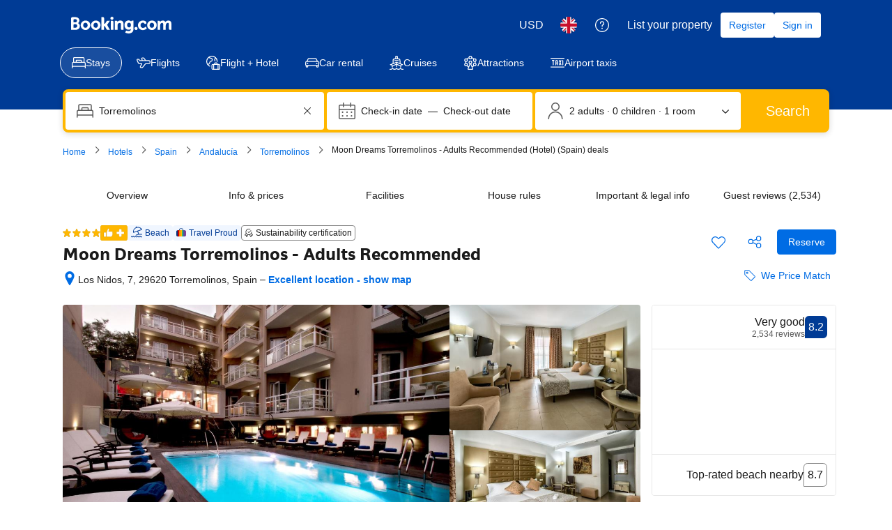

--- FILE ---
content_type: text/html; charset=UTF-8
request_url: https://www.booking.com/hotel/es/el-tiburon-boutique.en-gb.html
body_size: 1812
content:
<!DOCTYPE html>
<html lang="en">
<head>
    <meta charset="utf-8">
    <meta name="viewport" content="width=device-width, initial-scale=1">
    <title></title>
    <style>
        body {
            font-family: "Arial";
        }
    </style>
    <script type="text/javascript">
    window.awsWafCookieDomainList = ['booking.com'];
    window.gokuProps = {
"key":"AQIDAHjcYu/GjX+QlghicBgQ/7bFaQZ+m5FKCMDnO+vTbNg96AEO9gbUdnuqRleedIFveoKBAAAAfjB8BgkqhkiG9w0BBwagbzBtAgEAMGgGCSqGSIb3DQEHATAeBglghkgBZQMEAS4wEQQMXCicb+XDQ2DOsA5iAgEQgDtOOjvqzKqZUOOF66YElXu3pyocg5gVC0/BC8tD+g1jRYn/JwfrKMBS9Rb8m+RPFq76YP0B8+1diFDu+g==",
          "iv":"D5496ACs9gAABlja",
          "context":"n9A15yUaVdLi9tTI4og7/FvDQihDbGVYyVV4fw760XoMFLnm5r6HSqlki9Wgksu/L6lRVtT3EDWaA7W+DmJ3crl3pYOyvnLRvWLLcH17TQnWuPBkMF7tO/+1L7G1X64s6A1ybEnew2h05Jl7eTF4R+NgK8oq4uQMkfJYr/6dDUI7TftLBcVLI7RmgIlBaFgcrI4xPUFJFLMuYMBOxjshE4ZB1f5SbKUb9XlxH9Wb20Bhd+/La+bu7fuTatOcY4vu/42dM9pkGQWQtETF4zSt7Y+K/wl/GpXfPBZXc7ZAFpET6DeELuUr0b+GJogvwLb0icSLF1EDCWOrcKYl97icC79qyQO41IGLpNQ+tbtAdh+95/8="
};
    </script>
    <script src="https://d8c14d4960ca.337f8b16.us-east-2.token.awswaf.com/d8c14d4960ca/a18a4859af9c/f81f84a03d17/challenge.js"></script>
</head>
<body>
    <div id="challenge-container"></div>
    <script type="text/javascript">
        AwsWafIntegration.saveReferrer();
        AwsWafIntegration.checkForceRefresh().then((forceRefresh) => {
            if (forceRefresh) {
                AwsWafIntegration.forceRefreshToken().then(() => {
                    window.location.reload(true);
                });
            } else {
                AwsWafIntegration.getToken().then(() => {
                    window.location.reload(true);
                });
            }
        });
    </script>
    <noscript>
        <h1>JavaScript is disabled</h1>
        In order to continue, we need to verify that you're not a robot.
        This requires JavaScript. Enable JavaScript and then reload the page.
    </noscript>
</body>
</html>

--- FILE ---
content_type: text/javascript
request_url: https://cf.bstatic.com/psb/capla/static/js/10a94958.b26bab25.chunk.js
body_size: 91491
content:
/*! For license information please see 10a94958.b26bab25.chunk.js.LICENSE.txt */
(self["b-property-web-property-page__LOADABLE_LOADED_CHUNKS__"]=self["b-property-web-property-page__LOADABLE_LOADED_CHUNKS__"]||[]).push([["10a94958","9bf5cd4f","1d5f7d3f","d68c158a","c32b5968","8cec22a3","ba9089e6","88c49b18","f51f78b4","e4e75b1a","88c43a71","869cea1e","4b29dc7c","d633d6b2","500dafe6","ed2992c5","15f085dc","8a6381a9","e16268b0","f1b2f4ad"],{f2531bc7:(e,r,t)=>{"use strict";t.d(r,{l:()=>i});var s=t("82fd715b"),n=t("abab1afe"),o=t("c44dcb0c");function i(e,r,t){const i=(0,o.useI18n)();if(t)return t;if(!r)return console.error("customValue or id must be present."),"";const a=r.toString();switch(e){case s.$4.FACILITY:return i.trans((0,n.t)("hotelfacility",a,"name"));case s.$4.AMENITY:return i.trans((0,n.t)("roomfacility",a,"name"));case s.$4.FACILITY_GROUP:return i.trans((0,n.t)("facilitytype",a,"name"));default:return""}}},"7e7c8cf4":(e,r,t)=>{"use strict";t.d(r,{t:()=>i});var s=t("ead71eb0"),n=t("baae01e7"),o=t.n(n);function i(){const e=(0,s.useRef)(!1);return o()((()=>(e.current=!0,()=>{e.current=!1})),[]),e.current}},91548580:(e,r,t)=>{"use strict";t.d(r,{i:()=>n});var s=t("ead71eb0");const n=()=>{const[e,r]=(0,s.useState)(0),[t,n]=(0,s.useState)(0),o=()=>{r(window.innerWidth),n(window.innerHeight)};return(0,s.useEffect)((()=>(o(),window.addEventListener("resize",o),()=>window.removeEventListener("resize",o))),[]),{windowWidth:e,windowHeight:t}}},"42a398db":(e,r,t)=>{"use strict";t.d(r,{Z:()=>s});const s=t("97a7e430").Z},"98f8cfa7":(e,r,t)=>{"use strict";t.d(r,{e:()=>m,Z:()=>y});var s=t("ead71eb0"),n=t.n(s),o=t("82fd715b"),i=t("e926527c"),a=t("f2531bc7"),c=t("4d6b7a6c"),l=t("6222292b"),u=t("abab1afe"),d=t("c44dcb0c"),h=t("42a398db");const v={facilityGroupTitle:"d5873e298a",facilityGroupTitleIconWrapper:"d31c9df771",facilityGroupTitleIcon:"f52eb7b283",facilityGroupTitleBadge:"d991e7002a",facilityGroupContentMobile:"eb1d9e95b9",facilityGroupSubTitle:"afdbefc8f4",facilityGroupList:"b988733741"};function b(e){let r=n().createElement(n().Fragment,null,e.title);return e.icon&&"strong_1"===e.variant&&(r=n().createElement("div",{className:v.facilityGroupTitleIconWrapper},n().createElement(l.Icon,{className:v.facilityGroupTitleIcon,svg:e.icon,size:"medium",attributes:{"data-testid":"facility-group-icon"}}),r)),e.badgeProps&&(r=n().createElement(n().Fragment,null,r,n().createElement(l.Badge,{className:v.facilityGroupTitleBadge,text:e.badgeProps.text,variant:e.badgeProps.variant,alternative:e.badgeProps.alternative||!0}))),n().createElement(l.Title,{className:v.facilityGroupTitle,title:r,subtitle:e.subtitle,subtitleClassName:e.isMobile?v.facilityGroupSubTitle:"",variant:e.variant,tagName:"h3"})}function m(e){const r=(0,d.useI18n)().trans((0,u.t)("a11y_facilities_header_included")),t=e.facilities.map((t=>{let{id:s,slug:o,name:i,type:a,tooltipMessage:c,temporaryClosedProps:l,badgeProps:u}=t;return{key:`${s}_${o}`,content:n().createElement(h.Z,{id:s,name:i,type:a,tooltipMessage:c,temporaryClosedProps:l,badgeProps:u,iconProps:{noIcon:e.isMobile,defaultIconProps:{use:!0},spacing:"larger",size:"small",iconAriaLabel:r}})}}));return n().createElement(l.List,{className:v.facilityGroupList,items:t})}const y=e=>{let{id:r,isMobile:t=!1,variant:s="strong_1",title:l,subtitle:u,badgeProps:d,facilities:h,children:y,changeFacilityGroupIconsExp:p=!1}=e;const A=function(e,r){if(r){if(e===o.BP.ACCESSIBILITY)return n().createElement(i.S_T,null);if(e===o.BP.BUILDING_CHARACTERISTICS)return n().createElement(i.avX,null)}return e?(0,c.A)(e):void 0}(r,p),f=(0,a.l)(o.$4.FACILITY_GROUP,r,l),g={title:f,variant:s,icon:A,subtitle:u,badgeProps:d,isMobile:t};let P=null;return f?(h?P=n().createElement(m,{facilities:h,isMobile:t}):y&&(P=y),P||u||console.warn("This will render just a title, we shouldn't do that, we need to provide some content."),t&&(P=n().createElement("div",{className:v.facilityGroupContentMobile},P)),n().createElement(n().Fragment,null,n().createElement(b,g),P)):null}},f5897440:(e,r,t)=>{"use strict";t.d(r,{Z:()=>s});const s=t("3e329d00").Z},"2f9fce7c":(e,r,t)=>{"use strict";t.d(r,{Z:()=>c});var s=t("ead71eb0"),n=t.n(s),o=t("6222292b");const i="a53e9e77f4",a="c7f9c29601",c=e=>n().createElement("div",{className:i,"data-testid":e.testId},n().createElement("ul",{className:a},e.items.map((e=>n().createElement(o.Text,{key:e,tagName:"li",variant:"body_2",attributes:{"data-testid":"list-item"}},e)))))},"5f55fa37":(e,r,t)=>{"use strict";t.d(r,{N:()=>a});var s=t("ead71eb0"),n=t.n(s),o=t("e926527c"),i=t("82fd715b");function a(e){let r=arguments.length>1&&void 0!==arguments[1]?arguments[1]:n().createElement(o.KML,null);const t={[i.N6.TEA_COFFEE_MAKER]:o.aS5,[i.N6.MINIBAR]:o.D1c,[i.N6.INTERNET_FACILITIES]:o.kVp,[i.N6.PAY_PER_VIEW_CHANNELS]:o.pzj,[i.N6.SAFETY_DEPOSIT_BOX]:o.zQb,[i.N6.TV]:o.pzj,[i.N6.TELEPHONE]:o.qWc,[i.N6.EARPLUGS]:o.ryE,[i.N6.KEY_ACCESS]:o._m8,[i.N6.KEY_CARD_ACCESS]:o.WFL,[i.N6.MOBILE_HOTSPOT_DEVICE]:o.AtH,[i.N6.SHOWER]:o.Dnw,[i.N6.BATH]:o.CwN,[i.N6.FAX]:o.NJq,[i.N6.AIR_CONDITIONING]:o.UBm,[i.N6.IRON]:o.iBl,[i.N6.HOT_TUB]:o.CwN,[i.N6.KITCHENETTE]:o.RSX,[i.N6.PANTS_PRESS]:o.iBl,[i.N6.SPA_BATH]:o.CwN,[i.N6.REFRIGERATOR]:o.DnS,[i.N6.DESK]:o.x7H,[i.N6.SHARED_BATHROOM]:o.Dnw,[i.N6.IRONING_FACILITIES]:o.iBl,[i.N6.SEATING_AREA]:o.Qrk,[i.N6.PATIO]:o.RPJ,[i.N6.PRIVATE_BATHROOM]:o.Dnw,[i.N6.DISHWASHER]:o.ulR,[i.N6.HEATING]:o.Ch4,[i.N6.WIRELESS_INTERNET]:o.kVp,[i.N6.CABLE_CHANNELS]:o.pzj,[i.N6.BATH_OR_SHOWER]:o.Dnw,[i.N6.FIREPLACE]:o.hIL,[i.N6.ADDITIONAL_TOILET]:o.ny7,[i.N6.INTERCONNECTED_ROOMS_AVAILABLE]:o.S_T,[i.N6.LAPTOP_SAFE]:o.nmT,[i.N6.HAIRDRYER]:o.kiA,[i.N6.FLAT_SCREEN_TV]:o.pzj,[i.N6.PRIVATE_ENTRANCE]:o.S_T,[i.N6.SOFA]:o.Qrk,[i.N6.SHARED_TOILET]:o.ny7,[i.N6.VIEW]:o.tEF,[i.N6.SLIPPERS]:o.b7t,[i.N6.WAKE_UP_SERVICE]:o.Rs2,[i.N6.DINING_AREA]:o.ED8,[i.N6.ELECTRIC_KETTLE]:o.zWV,[i.N6.EXECUTIVE_LOUNGE_ACCESS]:o.JSR,[i.N6.KITCHENWARE]:o.ED8,[i.N6.TOWELS_SHEETS_EXTRA_FEE]:o.Ktk,[i.N6.SAUNA]:o._cf,[i.N6.PRIVATE_POOL]:o.k6z,[i.N6.WASHING_MACHINE]:o.Fl_,[i.N6.BALCONY]:o.RPJ,[i.N6.TUMBLE_DRYER]:o.Fl_,[i.N6.OVEN]:o.RSX,[i.N6.BARBECUE]:o.qst,[i.N6.MICROWAVE]:o.qh1,[i.N6.BIDET]:o.aDG,[i.N6.IPAD]:o.v_G,[i.N6.GARDEN_VIEW]:o.Syd,[i.N6.SEA_VIEW]:o.Wow,[i.N6.LAKE_VIEW]:o.ceT,[i.N6.POOL_VIEW]:o.k6z,[i.N6.MOUNTAIN_VIEW]:o.YEK,[i.N6.HYPOALLERGENIC]:o.$tQ,[i.N6.CLEANING_PRODUCTS]:o.$tQ,[i.N6.LANDMARK_VIEW]:o.EVv,[i.N6.RIVER_VIEW]:o.ceT,[i.N6.TERRACE]:o.RPJ,[i.N6.TOWELS]:o.Ktk,[i.N6.IPOD_DOCK]:o.AtH,[i.N6.LINEN]:o.Ktk,[i.N6.ADDITIONAL_BATHROOM]:o.Dnw,[i.N6.CHILDREN_HIGH_CHAIR]:o.Yiz,[i.N6.OUTDOOR_FURNITURE]:o.RPJ,[i.N6.FREE_TOILETRIES]:o.Fw5,[i.N6.OUTDOOR_DINING_AREA]:o.RPJ,[i.N6.UPPER_FLOORS_ACCESSIBLE_BY_ELEVATOR]:o.uzn,[i.N6.CHILD_SAFETY_SOCKET_COVERS]:o.Yiz,[i.N6.BOOKS_DVDS_OR_MUSIC_FOR_CHILDREN]:o.vJ3,[i.N6.TOILET]:o.ny7,[i.N6.SOFA_BED]:o.Qrk,[i.N6.TOILET_WITH_GRAB_RAILS]:o.ny7,[i.N6.ADAPTED_BATH]:o.CwN,[i.N6.SOUNDPROOFING]:o.ryE,[i.N6.ROLL_IN_SHOWER]:o.Dnw,[i.N6.WALK_IN_SHOWER]:o.Dnw,[i.N6.KITCHEN]:o.RSX,[i.N6.RAISED_TOILET]:o.aDG,[i.N6.LOWERED_SINK]:o.JOv,[i.N6.ROOFTOP_POOL]:o.k6z,[i.N6.INFINITY_POOL]:o.k6z,[i.N6.POOL_WITH_A_VIEW]:o.k6z,[i.N6.HEATED_POOL]:o.k6z,[i.N6.SALT_WATER_POOL]:o.k6z,[i.N6.PLUNGE_POOL]:o.k6z,[i.N6.COFFEE_MACHINE]:o.aS5,[i.N6.POOL_TOWELS]:o.Ktk,[i.N6.POOL_COVER]:o.k6z,[i.N6.SHALLOW_END]:o.k6z,[i.N6.WINE_OR_CHAMPAGNE]:o.ogI,[i.N6.FRUITS]:o._Gc,[i.N6.CHOCOLATE_OR_COOKIES]:o.m39,[i.N6.TRASH_CANS]:o.XHJ,[i.N6.WINE_GLASSES]:o.ogI,[i.N6.VIDEO_GAMES]:o.XjK,[i.N6.GAME_CONSOLE]:o.XjK,[i.N6.GAME_CONSOLE_WII_U]:o.XjK,[i.N6.GAME_CONSOLE_NINTENDO_WII]:o.XjK,[i.N6.GAME_CONSOLE_XBOX_360]:o.XjK,[i.N6.GAME_CONSOLE_XBOX_ONE]:o.XjK,[i.N6.GAME_CONSOLE_PS2]:o.XjK,[i.N6.GAME_CONSOLE_PS3]:o.XjK,[i.N6.GAME_CONSOLE_PS4]:o.XjK,[i.N6.CRIBS]:o.q8s,[i.N6.ALARM_CLOCK]:o.Rs2,[i.N6.TOOTHBRUSH]:o.Fw5,[i.N6.SHAMPOO]:o.Fw5,[i.N6.CONDITIONER]:o.Fw5,[i.N6.BODY_SOAP]:o.Fw5,[i.N6.SHOWER_CAP]:o.Fw5,[i.N6.FEATHER_PILLOW]:o.EOe,[i.N6.NON_FEATHER_PILLOW]:o.EOe,[i.N6.HYPOALLERGENIC_PILLOW]:o.EOe,[i.N6.BABY_SAFETY_GATES]:o.Yiz,[i.N6.ACCESSIBLE_BY_LIFT]:o.uzn,[i.N6.ENTIRE_UNIT_WHEELCHAIR_ACCESSIBLE]:o.dRf,[i.N6.INNER_COURTYARD_VIEW]:o.y98,[i.N6.SMARTPHONE]:o.AtH,[i.N6.STREAMING_SERVICE_LIKE_NETFLIX]:o.pzj,[i.N6.LOCKERS]:o.khe,[i.N6.SMOKE_ALARM]:o.nCP,[i.N6.CITY_VIEW]:o.IeX,[i.N6.FIRE_EXTINGUISHER]:o.Z6X,[i.N6.READING_LIGHT]:o.WGR,[i.N6.OPEN_AIR_BATH]:o.CwN,[i.N6.BED]:o.iRy,[i.N6.BED_ADD]:o.YoT}[e];return t?n().createElement(t,null):r}},"4d6b7a6c":(e,r,t)=>{"use strict";t.d(r,{A:()=>a});var s=t("ead71eb0"),n=t.n(s),o=t("82fd715b"),i=t("e926527c");function a(e){let r=arguments.length>1&&void 0!==arguments[1]?arguments[1]:n().createElement(i.KML,null);const t={[o.BP.RELEVANT_FOR_YOUR_TRIP]:i.Zn2,[o.BP.CHECK_IN_OUT_SERVICES]:null,[o.BP.BREAKFAST_NEW]:null,[o.BP.SOME_ROOMS]:null,[o.BP.ALL_ROOMS]:null,[o.BP.PETS]:i.ZOm,[o.BP.LANGUAGE]:i.MC_,[o.BP.GENERAL]:i.Cc$,[o.BP.ACTIVITIES]:i.x4D,[o.BP.SERVICES]:i.WgE,[o.BP.ROOM_AMENITIES]:i.M9e,[o.BP.BATHROOM]:i.CwN,[o.BP.MEDIA_TECHNOLOGY]:i.OyJ,[o.BP.FOOD_N_DRINK]:i.ED8,[o.BP.SERVICES_EXTRAS]:i.WgE,[o.BP.OUTDOOR_VIEW]:i.yoX,[o.BP.SKI]:i.BYD,[o.BP.INTERNET]:i.kVp,[o.BP.KITCHEN]:i.RSX,[o.BP.OUTDOORS]:i.Syd,[o.BP.VIEW]:i.Uae,[o.BP.LIVING_AREA]:i.Qrk,[o.BP.PARKING]:i.XwW,[o.BP.BEDROOM]:i.iRy,[o.BP.LAYOUT]:i.rSU,[o.BP.ACCESSIBILITY]:i.dRf,[o.BP.BUILDING_CHARACTERISTICS]:i.S_T,[o.BP.POOLS_AND_WELLNESS]:i.ndY,[o.BP.TRANSPORTATION]:i.mAm,[o.BP.FRONT_DESK_RECEPTION_AREA_SERVICES]:i.WgE,[o.BP.COMMON_AREAS]:i.BFJ,[o.BP.ENTERTAINMENT_AND_CHILDREN_SERVICES]:i.i12,[o.BP.CLEANING_SERVICES]:i.Fl_,[o.BP.BUSINESS_FACILITIES]:i.VpB,[o.BP.SHOPS]:i.b_c,[o.BP.MISCELLANEOUS]:null,[o.BP.RYOKAN_BATH]:null,[o.BP.NON_SMOKING]:null,[o.BP.HOSTEL_FACILITIES]:null,[o.BP.SECURITY]:i.khe,[o.BP.SUSTAINABLE]:i.ymt,[o.BP.PROPERTY_SAFETY_MEASURES]:null,[o.BP.HEALTH_AND_HYGIENE]:null,[o.BP.SOCIAL_DISTANCING]:null,[o.BP.CLEANING_PROTOCOLS]:null,[o.BP.FOOD_SAFETY]:null,[o.BP.CHECK_IN_SERVICES]:i.CSH,[o.BP.EXCLUSIVE_SERVICES]:null,[o.BP.BEACH_NEARBY]:null,[o.BP.RESTAURANT_NEARBY]:null,[o.BP.BREAKFAST]:null,[o.BP.MOST_POPULAR_FACILITIES]:i.sBy,[o.BP.SPA_AND_WELLNESS]:null,[o.BP.SWIMMING_POOL]:i.k6z}[e];return t?n().createElement(t,null):r}},"65570f2e":(e,r,t)=>{"use strict";t.d(r,{w:()=>a});var s=t("ead71eb0"),n=t.n(s),o=t("e926527c"),i=t("82fd715b");function a(e){let r=arguments.length>1&&void 0!==arguments[1]?arguments[1]:n().createElement(o.KML,null);const t={[i._r.SHUTTLE_SERVICE]:o.SlQ,[i._r.SWIMMING_POOL]:o.k6z,[i._r.PARKING]:o.XwW,[i._r.RESTAURANT]:o.ED8,[i._r.PETS_ALLOWED]:o.ZOm,[i._r.ROOM_SERVICE]:o.RcW,[i._r.MEETING_BANQUET_FACILITIES]:o.BFJ,[i._r.BAR]:o.P1O,[i._r.HAS_24_HOUR_FRONT_DESK]:o.Wtw,[i._r.TENNIS_COURT]:o.Hou,[i._r.SAUNA]:o._cf,[i._r.FITNESS_CENTRE]:o.zH5,[i._r.GOLF_COURSE_WITHIN_3_KM]:o.x4D,[i._r.NEWSPAPERS]:o.Bao,[i._r.GARDEN]:o.Syd,[i._r.TERRACE]:o.RPJ,[i._r.NON_SMOKING_ROOMS]:o.nCP,[i._r.AIRPORT_SHUTTLE]:o.SlQ,[i._r.FISHING]:o.k0H,[i._r.BUSINESS_CENTRE]:o.PlR,[i._r.BABYSITTING_CHILD_SERVICES]:o.Yiz,[i._r.LAUNDRY]:o.Fl_,[i._r.DRY_CLEANING]:o.Fl_,[i._r.CONTINENTAL_BREAKFAST]:o.PSc,[i._r.FACILITIES_FOR_DISABLED_GUESTS]:o.dRf,[i._r.SKIING]:o.BYD,[i._r.BARBER_BEAUTY_SHOP]:o.AuC,[i._r.FAMILY_ROOMS]:o.i12,[i._r.GAMES_ROOM]:o.XjK,[i._r.CASINO]:o.gsU,[i._r.VIP_ROOM_FACILITIES]:o.ogI,[i._r.BREAKFAST_IN_THE_ROOM]:o.PSc,[i._r.IRONING_SERVICE]:o.iBl,[i._r.BRIDAL_SUITE]:o.EQc,[i._r.FREE_PARKING]:o.XwW,[i._r.INTERNET_SERVICES]:o.W8X,[i._r.LIFT]:o.uzn,[i._r.EXPRESS_CHECK_IN_CHECK_OUT]:o.HG1,[i._r.SOLARIUM]:o.O2U,[i._r.SAFETY_DEPOSIT_BOX]:o.zQb,[i._r.VALET_PARKING]:o.XwW,[i._r.CURRENCY_EXCHANGE]:o.E0P,[i._r.SPA_AND_WELLNESS_CENTRE]:o.ndY,[i._r.MASSAGE]:o.sPN,[i._r.CHILDRENS_PLAYGROUND]:o.zQj,[i._r.BILLIARDS]:o.vRs,[i._r.TABLE_TENNIS]:o.Hou,[i._r.KARAOKE]:o.S6n,[i._r.GIFT_SHOP]:o.OgN,[i._r.WINDSURFING]:o.nb5,[i._r.DARTS]:o.cK5,[i._r.HOT_TUB_JACUZZI]:o.CwN,[i._r.SOUNDPROOF_ROOMS]:o.ryE,[i._r.BICYCLE_RENTAL_ADDITIONAL_CHARGE]:o.fN,[i._r.LIBRARY]:o.vJ3,[i._r.SHOESHINE]:o.T$Z,[i._r.CANOEING]:o.eGs,[i._r.HIKING]:o.YEK,[i._r.CHAPEL_SHRINE]:o.MD$,[i._r.BBQ_FACILITIES]:o.qst,[i._r.PACKED_LUNCHES]:o.ED8,[i._r.CAR_HIRE]:o.agM,[i._r.CYCLING]:o.dkD,[i._r.BOWLING]:o.Mlz,[i._r.TOUR_DESK]:o.gLK,[i._r.HAMMAM]:o.CwN,[i._r.HEATING]:o.Ch4,[i._r.DIVING]:o.gpZ,[i._r.HORSE_RIDING]:o.Ypc,[i._r.TICKET_SERVICE]:o.$UD,[i._r.SNORKELLING]:o.gpZ,[i._r.LUGGAGE_STORAGE]:o.P5S,[i._r.SHOPS_ON_SITE]:o.b_c,[i._r.WIFI]:o.kVp,[i._r.MINI_GOLF]:o.x4D,[i._r.SKI_STORAGE]:o.BYD,[i._r.SKI_SCHOOL]:o.BYD,[i._r.ALLERGY_FREE_ROOM]:o.xH0,[i._r.INDOOR_POOL]:o.k6z,[i._r.OUTDOOR_POOL]:o.k6z,[i._r.FREE_WIFI]:o.kVp,[i._r.NON_SMOKING_THROUGHOUT]:o.nCP,[i._r.AIR_CONDITIONING]:o.UBm,[i._r.DESIGNATED_SMOKING_AREA]:o.yEM,[i._r.ATM_CASH_MACHINE_ON_SITE]:o.$UD,[i._r.PRIVATE_BEACH_AREA]:o.pxS,[i._r["RESTAURANT_\xc0_LA_CARTE"]]:o.D1c,[i._r.RESTAURANT_BUFFET]:o.D1c,[i._r.SNACK_BAR]:o.D1c,[i._r.SUN_TERRACE]:o.RPJ,[i._r.OUTDOOR_POOL_ALL_YEAR]:o.k6z,[i._r.OUTDOOR_POOL_SEASONAL]:o.k6z,[i._r.INDOOR_POOL_ALL_YEAR]:o.k6z,[i._r.INDOOR_POOL_SEASONAL]:o.k6z,[i._r.BIKES_AVAILABLE_FREE]:o.dkD,[i._r.CONCIERGE_SERVICE]:o.HG1,[i._r.ENTERTAINMENT_STAFF]:o.S6n,[i._r.NIGHTCLUB_DJ]:o.P1O,[i._r.PRIVATE_CHECK_IN_CHECK_OUT]:o.Que,[i._r.SHUTTLE_SERVICE_FREE]:o.SlQ,[i._r.SHUTTLE_SERVICE_ADDITIONAL_CHARGE]:o.D3I,[i._r.SKI_EQUIPMENT_HIRE_ON_SITE]:o.BYD,[i._r.SKI_PASS_VENDOR]:o.BYD,[i._r.SKI_TO_DOOR_ACCESS]:o.BYD,[i._r.SPECIAL_DIET_MENUS_ON_REQUEST]:o.k6z,[i._r.TROUSER_PRESS]:o.iBl,[i._r.VENDING_MACHINE_DRINKS]:o.D1c,[i._r.VENDING_MACHINE_SNACKS]:o.D1c,[i._r.WATER_SPORT_FACILITIES_ON_SITE]:o.k6z,[i._r.HOT_SPRING_BATH]:o.CwN,[i._r.AIRPORT_SHUTTLE_FREE]:o.SlQ,[i._r.AIRPORT_SHUTTLE_ADDITIONAL_CHARGE]:o.D3I,[i._r.LOCKERS]:o.GhV,[i._r.SHARED_LOUNGE_TV_AREA]:o.pzj,[i._r.KIDS_CLUB]:o.o1U,[i._r.BEACHFRONT]:o._dx,[i._r.EVENING_ENTERTAINMENT]:o.ogI,[i._r.WATER_PARK]:o.k6z,[i._r.DAILY_HOUSEKEEPING]:o.iBl,[i._r.PARKING_ON_SITE]:o.XwW,[i._r.PRIVATE_PARKING]:o.XwW,[i._r.MISC_PARKING]:o.XwW,[i._r.WIFI_AVAILABLE_IN_ALL_AREAS]:o.kVp,[i._r.PAID_WIFI]:o.kVp,[i._r.OPEN_AIR_BATH]:o.CwN,[i._r.PUBLIC_BATH]:o.CwN,[i._r.SWIMMING_POOL_TOYS]:o.zQj,[i._r.SECURED_PARKING]:o.XwW,[i._r.STREET_PARKING]:o.XwW,[i._r.PARKING_GARAGE]:o.XwW,[i._r.ACCESSIBLE_PARKING]:o.XwW,[i._r.WHEELCHAIR_ACCESSIBLE]:o.dRf,[i._r.ROOFTOP_POOL]:o.k6z,[i._r.INFINITY_POOL]:o.k6z,[i._r.POOL_WITH_VIEW]:o.k6z,[i._r.HEATED_POOL]:o.k6z,[i._r.SALT_WATER_POOL]:o.k6z,[i._r.PLUNGE_POOL]:o.k6z,[i._r.POOL_BAR]:o.P1O,[i._r.WINE_CHAMPAGNE]:o.ogI,[i._r.TICKETS_TO_ATTRACTIONS_OR_SHOWS]:o.QXM,[i._r.AIRPORT_PICK_UP]:o.SlQ,[i._r.AIRPORT_DROP_OFF]:o.SlQ,[i._r.STROLLERS]:o.xOl,[i._r.PET_BASKET]:o.ZOm,[i._r.PET_BOWLS]:o.ZOm,[i._r.SUN_LOUNGERS_OR_BEACH_CHAIRS]:o.zOg,[i._r.OUTDOOR_FIREPLACE]:o.hIL,[i._r.SPA_FACILITIES]:o.ndY,[i._r.STEAM_ROOM]:o._cf,[i._r.SPA_LOUNGE_RELAXATION_AREA]:o.ndY,[i._r.SPA_WELLNESS_PACKAGES]:o.ndY,[i._r.BACK_MASSAGE]:o.sPN,[i._r.NECK_MASSAGE]:o.sPN,[i._r.FOOT_MASSAGE]:o.sPN,[i._r.COUPLES_MASSAGE]:o.sPN,[i._r.HEAD_MASSAGE]:o.sPN,[i._r.HAND_MASSAGE]:o.sPN,[i._r.FULL_BODY_MASSAGE]:o.sPN,[i._r.FITNESS]:o.zH5,[i._r.SWIMMING_POOL_PARENT_CATEGORY]:o.k6z,[i._r.BEACH]:o._dx,[i._r.BICYCLE_RENTAL]:o.dkD}[e];return t?n().createElement(t,null):r}},e926527c:(e,r,t)=>{"use strict";t.d(r,{$PC:()=>Mu,$UD:()=>ke,$eq:()=>yh,$tQ:()=>Zt,AtH:()=>za,AuC:()=>mu,BFJ:()=>Zo,BYD:()=>wd,Bao:()=>oc,CNu:()=>sd,CSH:()=>qt,CV8:()=>jv,Cay:()=>Dt,Cc$:()=>Wi,Ch4:()=>ci,CwN:()=>De,D1c:()=>ho,D3I:()=>bv,DF_:()=>nc,DnS:()=>Lo,Dnw:()=>Ku,Dsn:()=>et,E0P:()=>pt,ED8:()=>_o,EOe:()=>nl,EQc:()=>Ss,EVv:()=>Xi,Fl_:()=>db,Ftq:()=>Nt,Fw5:()=>zh,GEx:()=>jm,GhV:()=>w,Gkt:()=>Ih,HG1:()=>ar,Hcz:()=>Xu,Hou:()=>Fd,IeX:()=>jt,JLk:()=>my,JOv:()=>Me,JSR:()=>D,K2o:()=>Ni,K4N:()=>Xt,KEu:()=>Ud,KJL:()=>cv,KML:()=>Ft,Ktk:()=>Xh,LXm:()=>Dn,M9e:()=>nr,MC_:()=>Pt,MD$:()=>ht,Mlz:()=>gd,NJq:()=>Pl,NMe:()=>oi,O2U:()=>Hb,OR_:()=>Fe,OgN:()=>Yo,OyJ:()=>Hv,P1O:()=>we,P5S:()=>ka,PC3:()=>Oo,PSc:()=>yo,PlR:()=>ch,Prq:()=>Mh,Q1y:()=>Uu,QXM:()=>Se,Qrk:()=>ks,Que:()=>Mr,Qwm:()=>nh,RPJ:()=>Gl,RSX:()=>gc,RcW:()=>So,Rs2:()=>R,Rvb:()=>g,S6n:()=>Ha,SWi:()=>Jo,S_T:()=>ln,SlQ:()=>mv,Syd:()=>Mo,T$Z:()=>dd,TYh:()=>Pn,Tix:()=>yr,UBm:()=>Mb,UOu:()=>ko,Uae:()=>$i,UyS:()=>fc,VpB:()=>kr,W8X:()=>Oi,WBX:()=>Na,WFL:()=>_s,WGR:()=>oa,WgE:()=>ms,Wow:()=>Su,Wtw:()=>gi,XFq:()=>xl,XHJ:()=>gv,XjK:()=>Fo,XwW:()=>Ec,Xzg:()=>qd,YEK:()=>Qa,YUl:()=>Ia,Yc5:()=>ja,Yiz:()=>Vt,YoT:()=>Xe,Ypc:()=>_d,Yt7:()=>yv,Z6X:()=>jr,ZEx:()=>Kt,ZNf:()=>tb,ZOm:()=>Dc,ZPD:()=>il,ZYs:()=>Pv,Zn2:()=>Vc,Zxx:()=>fh,_47:()=>Ht,_Gc:()=>qo,_cf:()=>Au,_dx:()=>ze,_m8:()=>Ui,aDG:()=>lr,aNP:()=>ub,aS5:()=>Eh,aU9:()=>mi,agM:()=>dv,avX:()=>_r,azM:()=>po,b7t:()=>$u,bLp:()=>_t,b_c:()=>Hu,bbT:()=>vs,cK5:()=>gh,ceT:()=>Yi,dRf:()=>Zs,dkD:()=>tv,eDv:()=>iu,eGs:()=>iv,fN:()=>rv,gLK:()=>su,gpZ:()=>Pd,gsU:()=>vl,hIL:()=>Vr,i12:()=>Hn,i1B:()=>Ua,iBl:()=>wi,iRy:()=>rr,iUb:()=>lv,k0H:()=>to,k6z:()=>pl,kVp:()=>$b,khe:()=>ya,kiA:()=>Qo,lMq:()=>E,lyv:()=>Qb,m39:()=>fo,mAm:()=>nv,nCP:()=>cc,nb5:()=>xd,ndY:()=>ud,nmT:()=>ea,ny7:()=>Yh,o1U:()=>hl,oBE:()=>Tc,ogI:()=>tm,p_9:()=>go,pxS:()=>Ye,pzj:()=>ku,q8s:()=>Re,qWc:()=>$c,qh1:()=>Ka,qst:()=>vo,r0y:()=>yn,rQo:()=>Yv,rSU:()=>au,ryE:()=>cd,sBy:()=>xc,sPN:()=>Ca,tEF:()=>Ln,ulR:()=>Js,unU:()=>Ls,uzn:()=>kn,v7u:()=>zd,vJ3:()=>mr,vRs:()=>fd,vZ2:()=>eo,v_G:()=>ph,vuA:()=>Ac,wGx:()=>Bi,whR:()=>Be,x4D:()=>Nd,x7H:()=>Ms,xH0:()=>sl,xLJ:()=>Qs,xOl:()=>ih,xxR:()=>Rr,y98:()=>Mv,yEM:()=>Ju,ymt:()=>An,yoX:()=>pc,zH5:()=>so,zOg:()=>Ke,zQb:()=>hu,zQj:()=>He,zWV:()=>Hi});var s=t("d16e9636"),n=t.n(s);const o=(0,s.loadable)({resolved:{},chunkName(){return"bPropertyWebPropertyPage-bookingcom-bui-assets-react-streamline-AbTestingAwardIcon"},isReady(e){const r=this.resolve(e);return!0===this.resolved[r]&&!!t.m[r]},importAsync:()=>t.e("c999bde6").then(t.bind(t,"162e1d66")),requireAsync(e){const r=this.resolve(e);return this.resolved[r]=!1,this.importAsync(e).then((e=>(this.resolved[r]=!0,e)))},requireSync(e){const r=this.resolve(e);return t(r)},resolve(){return"162e1d66"}}),i=(0,s.loadable)({resolved:{},chunkName(){return"bPropertyWebPropertyPage-bookingcom-bui-assets-react-streamline-AbTestingBrowsersIcon"},isReady(e){const r=this.resolve(e);return!0===this.resolved[r]&&!!t.m[r]},importAsync:()=>t.e("4b816bd8").then(t.bind(t,"5a7d55f2")),requireAsync(e){const r=this.resolve(e);return this.resolved[r]=!1,this.importAsync(e).then((e=>(this.resolved[r]=!0,e)))},requireSync(e){const r=this.resolve(e);return t(r)},resolve(){return"5a7d55f2"}}),a=(0,s.loadable)({resolved:{},chunkName(){return"bPropertyWebPropertyPage-bookingcom-bui-assets-react-streamline-AbTestingChemistryIcon"},isReady(e){const r=this.resolve(e);return!0===this.resolved[r]&&!!t.m[r]},importAsync:()=>t.e("48735887").then(t.bind(t,"6cbbba7c")),requireAsync(e){const r=this.resolve(e);return this.resolved[r]=!1,this.importAsync(e).then((e=>(this.resolved[r]=!0,e)))},requireSync(e){const r=this.resolve(e);return t(r)},resolve(){return"6cbbba7c"}}),c=(0,s.loadable)({resolved:{},chunkName(){return"bPropertyWebPropertyPage-bookingcom-bui-assets-react-streamline-AbTestingChemistryMonitorIcon"},isReady(e){const r=this.resolve(e);return!0===this.resolved[r]&&!!t.m[r]},importAsync:()=>t.e("f4b6947d").then(t.bind(t,"0c011c00")),requireAsync(e){const r=this.resolve(e);return this.resolved[r]=!1,this.importAsync(e).then((e=>(this.resolved[r]=!0,e)))},requireSync(e){const r=this.resolve(e);return t(r)},resolve(){return"0c011c00"}}),l=(0,s.loadable)({resolved:{},chunkName(){return"bPropertyWebPropertyPage-bookingcom-bui-assets-react-streamline-AbTestingMonitorsIcon"},isReady(e){const r=this.resolve(e);return!0===this.resolved[r]&&!!t.m[r]},importAsync:()=>t.e("3aaae839").then(t.bind(t,"ef40f57e")),requireAsync(e){const r=this.resolve(e);return this.resolved[r]=!1,this.importAsync(e).then((e=>(this.resolved[r]=!0,e)))},requireSync(e){const r=this.resolve(e);return t(r)},resolve(){return"ef40f57e"}}),u=(0,s.loadable)({resolved:{},chunkName(){return"bPropertyWebPropertyPage-bookingcom-bui-assets-react-streamline-AbTestingSmartphonesIcon"},isReady(e){const r=this.resolve(e);return!0===this.resolved[r]&&!!t.m[r]},importAsync:()=>t.e("c5c68d06").then(t.bind(t,"3559f6a3")),requireAsync(e){const r=this.resolve(e);return this.resolved[r]=!1,this.importAsync(e).then((e=>(this.resolved[r]=!0,e)))},requireSync(e){const r=this.resolve(e);return t(r)},resolve(){return"3559f6a3"}}),d=(0,s.loadable)({resolved:{},chunkName(){return"bPropertyWebPropertyPage-bookingcom-bui-assets-react-streamline-AccommodationsIcon"},isReady(e){const r=this.resolve(e);return!0===this.resolved[r]&&!!t.m[r]},importAsync:()=>t.e("264e80ce").then(t.bind(t,"34d5c10f")),requireAsync(e){const r=this.resolve(e);return this.resolved[r]=!1,this.importAsync(e).then((e=>(this.resolved[r]=!0,e)))},requireSync(e){const r=this.resolve(e);return t(r)},resolve(){return"34d5c10f"}}),h=(0,s.loadable)({resolved:{},chunkName(){return"bPropertyWebPropertyPage-bookingcom-bui-assets-react-streamline-AccountCoupleIcon"},isReady(e){const r=this.resolve(e);return!0===this.resolved[r]&&!!t.m[r]},importAsync:()=>t.e("187bb000").then(t.bind(t,"5d23d1b7")),requireAsync(e){const r=this.resolve(e);return this.resolved[r]=!1,this.importAsync(e).then((e=>(this.resolved[r]=!0,e)))},requireSync(e){const r=this.resolve(e);return t(r)},resolve(){return"5d23d1b7"}}),v=(0,s.loadable)({resolved:{},chunkName(){return"bPropertyWebPropertyPage-bookingcom-bui-assets-react-streamline-AccountCreateIcon"},isReady(e){const r=this.resolve(e);return!0===this.resolved[r]&&!!t.m[r]},importAsync:()=>t.e("b5124b6c").then(t.bind(t,"96c2af80")),requireAsync(e){const r=this.resolve(e);return this.resolved[r]=!1,this.importAsync(e).then((e=>(this.resolved[r]=!0,e)))},requireSync(e){const r=this.resolve(e);return t(r)},resolve(){return"96c2af80"}}),b=(0,s.loadable)({resolved:{},chunkName(){return"bPropertyWebPropertyPage-bookingcom-bui-assets-react-streamline-AccountUserFillIcon"},isReady(e){const r=this.resolve(e);return!0===this.resolved[r]&&!!t.m[r]},importAsync:()=>t.e("053e4f59").then(t.bind(t,"44f0a6f8")),requireAsync(e){const r=this.resolve(e);return this.resolved[r]=!1,this.importAsync(e).then((e=>(this.resolved[r]=!0,e)))},requireSync(e){const r=this.resolve(e);return t(r)},resolve(){return"44f0a6f8"}}),m=(0,s.loadable)({resolved:{},chunkName(){return"bPropertyWebPropertyPage-bookingcom-bui-assets-react-streamline-AccountUserFillNoBorderIcon"},isReady(e){const r=this.resolve(e);return!0===this.resolved[r]&&!!t.m[r]},importAsync:()=>t.e("0c9144b5").then(t.bind(t,"36d19268")),requireAsync(e){const r=this.resolve(e);return this.resolved[r]=!1,this.importAsync(e).then((e=>(this.resolved[r]=!0,e)))},requireSync(e){const r=this.resolve(e);return t(r)},resolve(){return"36d19268"}}),y=(0,s.loadable)({resolved:{},chunkName(){return"bPropertyWebPropertyPage-bookingcom-bui-assets-react-streamline-AccountUserFullBodyIcon"},isReady(e){const r=this.resolve(e);return!0===this.resolved[r]&&!!t.m[r]},importAsync:()=>t.e("e2a83bce").then(t.bind(t,"be78c068")),requireAsync(e){const r=this.resolve(e);return this.resolved[r]=!1,this.importAsync(e).then((e=>(this.resolved[r]=!0,e)))},requireSync(e){const r=this.resolve(e);return t(r)},resolve(){return"be78c068"}}),p=(0,s.loadable)({resolved:{},chunkName(){return"bPropertyWebPropertyPage-bookingcom-bui-assets-react-streamline-AccountUserIcon"},isReady(e){const r=this.resolve(e);return!0===this.resolved[r]&&!!t.m[r]},importAsync:()=>t.e("70676944").then(t.bind(t,"b245ccae")),requireAsync(e){const r=this.resolve(e);return this.resolved[r]=!1,this.importAsync(e).then((e=>(this.resolved[r]=!0,e)))},requireSync(e){const r=this.resolve(e);return t(r)},resolve(){return"b245ccae"}}),A=(0,s.loadable)({resolved:{},chunkName(){return"bPropertyWebPropertyPage-bookingcom-bui-assets-react-streamline-AccountUsersIcon"},isReady(e){const r=this.resolve(e);return!0===this.resolved[r]&&!!t.m[r]},importAsync:()=>t.e("0a55d331").then(t.bind(t,"03a3dee8")),requireAsync(e){const r=this.resolve(e);return this.resolved[r]=!1,this.importAsync(e).then((e=>(this.resolved[r]=!0,e)))},requireSync(e){const r=this.resolve(e);return t(r)},resolve(){return"03a3dee8"}}),f=(0,s.loadable)({resolved:{},chunkName(){return"bPropertyWebPropertyPage-bookingcom-bui-assets-react-streamline-AccountingBillIcon"},isReady(e){const r=this.resolve(e);return!0===this.resolved[r]&&!!t.m[r]},importAsync:()=>t.e("72105af2").then(t.bind(t,"1e0781e7")),requireAsync(e){const r=this.resolve(e);return this.resolved[r]=!1,this.importAsync(e).then((e=>(this.resolved[r]=!0,e)))},requireSync(e){const r=this.resolve(e);return t(r)},resolve(){return"1e0781e7"}}),g=(0,s.loadable)({resolved:{},chunkName(){return"bPropertyWebPropertyPage-bookingcom-bui-assets-react-streamline-AccountingBillsIcon"},isReady(e){const r=this.resolve(e);return!0===this.resolved[r]&&!!t.m[r]},importAsync:()=>t.e("8a648868").then(t.bind(t,"f847a036")),requireAsync(e){const r=this.resolve(e);return this.resolved[r]=!1,this.importAsync(e).then((e=>(this.resolved[r]=!0,e)))},requireSync(e){const r=this.resolve(e);return t(r)},resolve(){return"f847a036"}}),P=(0,s.loadable)({resolved:{},chunkName(){return"bPropertyWebPropertyPage-bookingcom-bui-assets-react-streamline-AccountingInvoiceIcon"},isReady(e){const r=this.resolve(e);return!0===this.resolved[r]&&!!t.m[r]},importAsync:()=>t.e("547e8989").then(t.bind(t,"06960f20")),requireAsync(e){const r=this.resolve(e);return this.resolved[r]=!1,this.importAsync(e).then((e=>(this.resolved[r]=!0,e)))},requireSync(e){const r=this.resolve(e);return t(r)},resolve(){return"06960f20"}}),k=(0,s.loadable)({resolved:{},chunkName(){return"bPropertyWebPropertyPage-bookingcom-bui-assets-react-streamline-AccountingInvoiceMailIcon"},isReady(e){const r=this.resolve(e);return!0===this.resolved[r]&&!!t.m[r]},importAsync:()=>t.e("f705cbdf").then(t.bind(t,"be3d4e00")),requireAsync(e){const r=this.resolve(e);return this.resolved[r]=!1,this.importAsync(e).then((e=>(this.resolved[r]=!0,e)))},requireSync(e){const r=this.resolve(e);return t(r)},resolve(){return"be3d4e00"}}),S=(0,s.loadable)({resolved:{},chunkName(){return"bPropertyWebPropertyPage-bookingcom-bui-assets-react-streamline-ActionIcon"},isReady(e){const r=this.resolve(e);return!0===this.resolved[r]&&!!t.m[r]},importAsync:()=>t.e("8c2f02d6").then(t.bind(t,"d0ce6a85")),requireAsync(e){const r=this.resolve(e);return this.resolved[r]=!1,this.importAsync(e).then((e=>(this.resolved[r]=!0,e)))},requireSync(e){const r=this.resolve(e);return t(r)},resolve(){return"d0ce6a85"}}),N=(0,s.loadable)({resolved:{},chunkName(){return"bPropertyWebPropertyPage-bookingcom-bui-assets-react-streamline-AddInsuranceIcon"},isReady(e){const r=this.resolve(e);return!0===this.resolved[r]&&!!t.m[r]},importAsync:()=>t.e("68b1d852").then(t.bind(t,"8a1e655e")),requireAsync(e){const r=this.resolve(e);return this.resolved[r]=!1,this.importAsync(e).then((e=>(this.resolved[r]=!0,e)))},requireSync(e){const r=this.resolve(e);return t(r)},resolve(){return"8a1e655e"}}),q=(0,s.loadable)({resolved:{},chunkName(){return"bPropertyWebPropertyPage-bookingcom-bui-assets-react-streamline-AdventureCarTruckIcon"},isReady(e){const r=this.resolve(e);return!0===this.resolved[r]&&!!t.m[r]},importAsync:()=>t.e("85ad5610").then(t.bind(t,"d9dbb56b")),requireAsync(e){const r=this.resolve(e);return this.resolved[r]=!1,this.importAsync(e).then((e=>(this.resolved[r]=!0,e)))},requireSync(e){const r=this.resolve(e);return t(r)},resolve(){return"d9dbb56b"}}),_=(0,s.loadable)({resolved:{},chunkName(){return"bPropertyWebPropertyPage-bookingcom-bui-assets-react-streamline-AiSummaryIcon"},isReady(e){const r=this.resolve(e);return!0===this.resolved[r]&&!!t.m[r]},importAsync:()=>t.e("4802e9da").then(t.bind(t,"1c45b9dd")),requireAsync(e){const r=this.resolve(e);return this.resolved[r]=!1,this.importAsync(e).then((e=>(this.resolved[r]=!0,e)))},requireSync(e){const r=this.resolve(e);return t(r)},resolve(){return"1c45b9dd"}}),I=(0,s.loadable)({resolved:{},chunkName(){return"bPropertyWebPropertyPage-bookingcom-bui-assets-react-streamline-AirportIcon"},isReady(e){const r=this.resolve(e);return!0===this.resolved[r]&&!!t.m[r]},importAsync:()=>t.e("ac14f86e").then(t.bind(t,"f4f16c7d")),requireAsync(e){const r=this.resolve(e);return this.resolved[r]=!1,this.importAsync(e).then((e=>(this.resolved[r]=!0,e)))},requireSync(e){const r=this.resolve(e);return t(r)},resolve(){return"f4f16c7d"}}),R=(0,s.loadable)({resolved:{},chunkName(){return"bPropertyWebPropertyPage-bookingcom-bui-assets-react-streamline-AlarmIcon"},isReady(e){const r=this.resolve(e);return!0===this.resolved[r]&&!!t.m[r]},importAsync:()=>t.e("959305b8").then(t.bind(t,"6c8f54de")),requireAsync(e){const r=this.resolve(e);return this.resolved[r]=!1,this.importAsync(e).then((e=>(this.resolved[r]=!0,e)))},requireSync(e){const r=this.resolve(e);return t(r)},resolve(){return"6c8f54de"}}),E=(0,s.loadable)({resolved:{},chunkName(){return"bPropertyWebPropertyPage-bookingcom-bui-assets-react-streamline-AlertTriangleIcon"},isReady(e){const r=this.resolve(e);return!0===this.resolved[r]&&!!t.m[r]},importAsync:()=>t.e("9aaba0cc").then(t.bind(t,"ece2d25a")),requireAsync(e){const r=this.resolve(e);return this.resolved[r]=!1,this.importAsync(e).then((e=>(this.resolved[r]=!0,e)))},requireSync(e){const r=this.resolve(e);return t(r)},resolve(){return"ece2d25a"}}),W=(0,s.loadable)({resolved:{},chunkName(){return"bPropertyWebPropertyPage-bookingcom-bui-assets-react-streamline-AnchorIcon"},isReady(e){const r=this.resolve(e);return!0===this.resolved[r]&&!!t.m[r]},importAsync:()=>t.e("0addba84").then(t.bind(t,"9996f6c7")),requireAsync(e){const r=this.resolve(e);return this.resolved[r]=!1,this.importAsync(e).then((e=>(this.resolved[r]=!0,e)))},requireSync(e){const r=this.resolve(e);return t(r)},resolve(){return"9996f6c7"}}),C=(0,s.loadable)({resolved:{},chunkName(){return"bPropertyWebPropertyPage-bookingcom-bui-assets-react-streamline-AnimalWhaleIcon"},isReady(e){const r=this.resolve(e);return!0===this.resolved[r]&&!!t.m[r]},importAsync:()=>t.e("d079eb4f").then(t.bind(t,"a94ef9bd")),requireAsync(e){const r=this.resolve(e);return this.resolved[r]=!1,this.importAsync(e).then((e=>(this.resolved[r]=!0,e)))},requireSync(e){const r=this.resolve(e);return t(r)},resolve(){return"a94ef9bd"}}),T=(0,s.loadable)({resolved:{},chunkName(){return"bPropertyWebPropertyPage-bookingcom-bui-assets-react-streamline-AppWindowLinkIcon"},isReady(e){const r=this.resolve(e);return!0===this.resolved[r]&&!!t.m[r]},importAsync:()=>t.e("965ff21d").then(t.bind(t,"534f0906")),requireAsync(e){const r=this.resolve(e);return this.resolved[r]=!1,this.importAsync(e).then((e=>(this.resolved[r]=!0,e)))},requireSync(e){const r=this.resolve(e);return t(r)},resolve(){return"534f0906"}}),L=(0,s.loadable)({resolved:{},chunkName(){return"bPropertyWebPropertyPage-bookingcom-bui-assets-react-streamline-ArcheryBowIcon"},isReady(e){const r=this.resolve(e);return!0===this.resolved[r]&&!!t.m[r]},importAsync:()=>t.e("c85f0d6a").then(t.bind(t,"b6e86e2e")),requireAsync(e){const r=this.resolve(e);return this.resolved[r]=!1,this.importAsync(e).then((e=>(this.resolved[r]=!0,e)))},requireSync(e){const r=this.resolve(e);return t(r)},resolve(){return"b6e86e2e"}}),O=(0,s.loadable)({resolved:{},chunkName(){return"bPropertyWebPropertyPage-bookingcom-bui-assets-react-streamline-ArchiveIcon"},isReady(e){const r=this.resolve(e);return!0===this.resolved[r]&&!!t.m[r]},importAsync:()=>t.e("d42d31e1").then(t.bind(t,"35a2a1c0")),requireAsync(e){const r=this.resolve(e);return this.resolved[r]=!1,this.importAsync(e).then((e=>(this.resolved[r]=!0,e)))},requireSync(e){const r=this.resolve(e);return t(r)},resolve(){return"35a2a1c0"}}),w=(0,s.loadable)({resolved:{},chunkName(){return"bPropertyWebPropertyPage-bookingcom-bui-assets-react-streamline-ArchiveLockerIcon"},isReady(e){const r=this.resolve(e);return!0===this.resolved[r]&&!!t.m[r]},importAsync:()=>t.e("c2a89b12").then(t.bind(t,"99e5fb63")),requireAsync(e){const r=this.resolve(e);return this.resolved[r]=!1,this.importAsync(e).then((e=>(this.resolved[r]=!0,e)))},requireSync(e){const r=this.resolve(e);return t(r)},resolve(){return"99e5fb63"}}),B=(0,s.loadable)({resolved:{},chunkName(){return"bPropertyWebPropertyPage-bookingcom-bui-assets-react-streamline-ArenaIcon"},isReady(e){const r=this.resolve(e);return!0===this.resolved[r]&&!!t.m[r]},importAsync:()=>t.e("7c401f83").then(t.bind(t,"4cb53b04")),requireAsync(e){const r=this.resolve(e);return this.resolved[r]=!1,this.importAsync(e).then((e=>(this.resolved[r]=!0,e)))},requireSync(e){const r=this.resolve(e);return t(r)},resolve(){return"4cb53b04"}}),D=(0,s.loadable)({resolved:{},chunkName(){return"bPropertyWebPropertyPage-bookingcom-bui-assets-react-streamline-ArmchairIcon"},isReady(e){const r=this.resolve(e);return!0===this.resolved[r]&&!!t.m[r]},importAsync:()=>t.e("fbf16cc8").then(t.bind(t,"dc800198")),requireAsync(e){const r=this.resolve(e);return this.resolved[r]=!1,this.importAsync(e).then((e=>(this.resolved[r]=!0,e)))},requireSync(e){const r=this.resolve(e);return t(r)},resolve(){return"dc800198"}}),F=(0,s.loadable)({resolved:{},chunkName(){return"bPropertyWebPropertyPage-bookingcom-bui-assets-react-streamline-ArrowBackToTopIcon"},isReady(e){const r=this.resolve(e);return!0===this.resolved[r]&&!!t.m[r]},importAsync:()=>t.e("be5b9b45").then(t.bind(t,"c695676f")),requireAsync(e){const r=this.resolve(e);return this.resolved[r]=!1,this.importAsync(e).then((e=>(this.resolved[r]=!0,e)))},requireSync(e){const r=this.resolve(e);return t(r)},resolve(){return"c695676f"}}),M=(0,s.loadable)({resolved:{},chunkName(){return"bPropertyWebPropertyPage-bookingcom-bui-assets-react-streamline-ArrowButtonLeftIcon"},isReady(e){const r=this.resolve(e);return!0===this.resolved[r]&&!!t.m[r]},importAsync:()=>t.e("7e8ac13b").then(t.bind(t,"6632d054")),requireAsync(e){const r=this.resolve(e);return this.resolved[r]=!1,this.importAsync(e).then((e=>(this.resolved[r]=!0,e)))},requireSync(e){const r=this.resolve(e);return t(r)},resolve(){return"6632d054"}}),x=(0,s.loadable)({resolved:{},chunkName(){return"bPropertyWebPropertyPage-bookingcom-bui-assets-react-streamline-ArrowButtonRightIcon"},isReady(e){const r=this.resolve(e);return!0===this.resolved[r]&&!!t.m[r]},importAsync:()=>t.e("e3338344").then(t.bind(t,"2e6e0338")),requireAsync(e){const r=this.resolve(e);return this.resolved[r]=!1,this.importAsync(e).then((e=>(this.resolved[r]=!0,e)))},requireSync(e){const r=this.resolve(e);return t(r)},resolve(){return"2e6e0338"}}),H=(0,s.loadable)({resolved:{},chunkName(){return"bPropertyWebPropertyPage-bookingcom-bui-assets-react-streamline-ArrowDownBoldIcon"},isReady(e){const r=this.resolve(e);return!0===this.resolved[r]&&!!t.m[r]},importAsync:()=>t.e("52b6b221").then(t.bind(t,"30b57302")),requireAsync(e){const r=this.resolve(e);return this.resolved[r]=!1,this.importAsync(e).then((e=>(this.resolved[r]=!0,e)))},requireSync(e){const r=this.resolve(e);return t(r)},resolve(){return"30b57302"}}),U=(0,s.loadable)({resolved:{},chunkName(){return"bPropertyWebPropertyPage-bookingcom-bui-assets-react-streamline-ArrowDownIcon"},isReady(e){const r=this.resolve(e);return!0===this.resolved[r]&&!!t.m[r]},importAsync:()=>t.e("9355c0a2").then(t.bind(t,"88022cbc")),requireAsync(e){const r=this.resolve(e);return this.resolved[r]=!1,this.importAsync(e).then((e=>(this.resolved[r]=!0,e)))},requireSync(e){const r=this.resolve(e);return t(r)},resolve(){return"88022cbc"}}),K=(0,s.loadable)({resolved:{},chunkName(){return"bPropertyWebPropertyPage-bookingcom-bui-assets-react-streamline-ArrowDownLeftIcon"},isReady(e){const r=this.resolve(e);return!0===this.resolved[r]&&!!t.m[r]},importAsync:()=>t.e("9efd60b6").then(t.bind(t,"29dabd1e")),requireAsync(e){const r=this.resolve(e);return this.resolved[r]=!1,this.importAsync(e).then((e=>(this.resolved[r]=!0,e)))},requireSync(e){const r=this.resolve(e);return t(r)},resolve(){return"29dabd1e"}}),V=(0,s.loadable)({resolved:{},chunkName(){return"bPropertyWebPropertyPage-bookingcom-bui-assets-react-streamline-ArrowDownRightIcon"},isReady(e){const r=this.resolve(e);return!0===this.resolved[r]&&!!t.m[r]},importAsync:()=>t.e("2ef4aa19").then(t.bind(t,"78d47bd4")),requireAsync(e){const r=this.resolve(e);return this.resolved[r]=!1,this.importAsync(e).then((e=>(this.resolved[r]=!0,e)))},requireSync(e){const r=this.resolve(e);return t(r)},resolve(){return"78d47bd4"}}),G=(0,s.loadable)({resolved:{},chunkName(){return"bPropertyWebPropertyPage-bookingcom-bui-assets-react-streamline-ArrowLeftIcon"},isReady(e){const r=this.resolve(e);return!0===this.resolved[r]&&!!t.m[r]},importAsync:()=>t.e("1d5f7d3f").then(t.bind(t,"4a661c3c")),requireAsync(e){const r=this.resolve(e);return this.resolved[r]=!1,this.importAsync(e).then((e=>(this.resolved[r]=!0,e)))},requireSync(e){const r=this.resolve(e);return t(r)},resolve(){return"4a661c3c"}}),z=(0,s.loadable)({resolved:{},chunkName(){return"bPropertyWebPropertyPage-bookingcom-bui-assets-react-streamline-ArrowLongRightIcon"},isReady(e){const r=this.resolve(e);return!0===this.resolved[r]&&!!t.m[r]},importAsync:()=>t.e("7e852df8").then(t.bind(t,"6d3d763b")),requireAsync(e){const r=this.resolve(e);return this.resolved[r]=!1,this.importAsync(e).then((e=>(this.resolved[r]=!0,e)))},requireSync(e){const r=this.resolve(e);return t(r)},resolve(){return"6d3d763b"}}),Y=(0,s.loadable)({resolved:{},chunkName(){return"bPropertyWebPropertyPage-bookingcom-bui-assets-react-streamline-ArrowMenuIcon"},isReady(e){const r=this.resolve(e);return!0===this.resolved[r]&&!!t.m[r]},importAsync:()=>Promise.resolve().then(t.bind(t,"e66dedc9")),requireAsync(e){const r=this.resolve(e);return this.resolved[r]=!1,this.importAsync(e).then((e=>(this.resolved[r]=!0,e)))},requireSync(e){const r=this.resolve(e);return t(r)},resolve(){return"e66dedc9"}}),j=(0,s.loadable)({resolved:{},chunkName(){return"bPropertyWebPropertyPage-bookingcom-bui-assets-react-streamline-ArrowNavBackIcon"},isReady(e){const r=this.resolve(e);return!0===this.resolved[r]&&!!t.m[r]},importAsync:()=>t.e("ca0d8f52").then(t.bind(t,"60b35169")),requireAsync(e){const r=this.resolve(e);return this.resolved[r]=!1,this.importAsync(e).then((e=>(this.resolved[r]=!0,e)))},requireSync(e){const r=this.resolve(e);return t(r)},resolve(){return"60b35169"}}),Z=(0,s.loadable)({resolved:{},chunkName(){return"bPropertyWebPropertyPage-bookingcom-bui-assets-react-streamline-ArrowNavDownIcon"},isReady(e){const r=this.resolve(e);return!0===this.resolved[r]&&!!t.m[r]},importAsync:()=>Promise.resolve().then(t.bind(t,"e7547f91")),requireAsync(e){const r=this.resolve(e);return this.resolved[r]=!1,this.importAsync(e).then((e=>(this.resolved[r]=!0,e)))},requireSync(e){const r=this.resolve(e);return t(r)},resolve(){return"e7547f91"}}),X=(0,s.loadable)({resolved:{},chunkName(){return"bPropertyWebPropertyPage-bookingcom-bui-assets-react-streamline-ArrowNavEndLeftIcon"},isReady(e){const r=this.resolve(e);return!0===this.resolved[r]&&!!t.m[r]},importAsync:()=>t.e("20a457ad").then(t.bind(t,"67b7d1ad")),requireAsync(e){const r=this.resolve(e);return this.resolved[r]=!1,this.importAsync(e).then((e=>(this.resolved[r]=!0,e)))},requireSync(e){const r=this.resolve(e);return t(r)},resolve(){return"67b7d1ad"}}),Q=(0,s.loadable)({resolved:{},chunkName(){return"bPropertyWebPropertyPage-bookingcom-bui-assets-react-streamline-ArrowNavEndRightIcon"},isReady(e){const r=this.resolve(e);return!0===this.resolved[r]&&!!t.m[r]},importAsync:()=>t.e("6d9f5727").then(t.bind(t,"d98e60d1")),requireAsync(e){const r=this.resolve(e);return this.resolved[r]=!1,this.importAsync(e).then((e=>(this.resolved[r]=!0,e)))},requireSync(e){const r=this.resolve(e);return t(r)},resolve(){return"d98e60d1"}}),$=(0,s.loadable)({resolved:{},chunkName(){return"bPropertyWebPropertyPage-bookingcom-bui-assets-react-streamline-ArrowNavFirstPageIcon"},isReady(e){const r=this.resolve(e);return!0===this.resolved[r]&&!!t.m[r]},importAsync:()=>Promise.resolve().then(t.bind(t,"203b10c1")),requireAsync(e){const r=this.resolve(e);return this.resolved[r]=!1,this.importAsync(e).then((e=>(this.resolved[r]=!0,e)))},requireSync(e){const r=this.resolve(e);return t(r)},resolve(){return"203b10c1"}}),J=(0,s.loadable)({resolved:{},chunkName(){return"bPropertyWebPropertyPage-bookingcom-bui-assets-react-streamline-ArrowNavLargeDownIcon"},isReady(e){const r=this.resolve(e);return!0===this.resolved[r]&&!!t.m[r]},importAsync:()=>t.e("ab0f89ad").then(t.bind(t,"b02bd696")),requireAsync(e){const r=this.resolve(e);return this.resolved[r]=!1,this.importAsync(e).then((e=>(this.resolved[r]=!0,e)))},requireSync(e){const r=this.resolve(e);return t(r)},resolve(){return"b02bd696"}}),ee=(0,s.loadable)({resolved:{},chunkName(){return"bPropertyWebPropertyPage-bookingcom-bui-assets-react-streamline-ArrowNavLargeFirstPageIcon"},isReady(e){const r=this.resolve(e);return!0===this.resolved[r]&&!!t.m[r]},importAsync:()=>t.e("104cf389").then(t.bind(t,"ce678bb3")),requireAsync(e){const r=this.resolve(e);return this.resolved[r]=!1,this.importAsync(e).then((e=>(this.resolved[r]=!0,e)))},requireSync(e){const r=this.resolve(e);return t(r)},resolve(){return"ce678bb3"}}),re=(0,s.loadable)({resolved:{},chunkName(){return"bPropertyWebPropertyPage-bookingcom-bui-assets-react-streamline-ArrowNavLargeLeftIcon"},isReady(e){const r=this.resolve(e);return!0===this.resolved[r]&&!!t.m[r]},importAsync:()=>t.e("ab45e80f").then(t.bind(t,"3085566e")),requireAsync(e){const r=this.resolve(e);return this.resolved[r]=!1,this.importAsync(e).then((e=>(this.resolved[r]=!0,e)))},requireSync(e){const r=this.resolve(e);return t(r)},resolve(){return"3085566e"}}),te=(0,s.loadable)({resolved:{},chunkName(){return"bPropertyWebPropertyPage-bookingcom-bui-assets-react-streamline-ArrowNavLargeRightIcon"},isReady(e){const r=this.resolve(e);return!0===this.resolved[r]&&!!t.m[r]},importAsync:()=>t.e("3457a3d3").then(t.bind(t,"72de091f")),requireAsync(e){const r=this.resolve(e);return this.resolved[r]=!1,this.importAsync(e).then((e=>(this.resolved[r]=!0,e)))},requireSync(e){const r=this.resolve(e);return t(r)},resolve(){return"72de091f"}}),se=(0,s.loadable)({resolved:{},chunkName(){return"bPropertyWebPropertyPage-bookingcom-bui-assets-react-streamline-ArrowNavLargeUpIcon"},isReady(e){const r=this.resolve(e);return!0===this.resolved[r]&&!!t.m[r]},importAsync:()=>t.e("0bdb7f3a").then(t.bind(t,"d19a4fe5")),requireAsync(e){const r=this.resolve(e);return this.resolved[r]=!1,this.importAsync(e).then((e=>(this.resolved[r]=!0,e)))},requireSync(e){const r=this.resolve(e);return t(r)},resolve(){return"d19a4fe5"}}),ne=(0,s.loadable)({resolved:{},chunkName(){return"bPropertyWebPropertyPage-bookingcom-bui-assets-react-streamline-ArrowNavLeftIcon"},isReady(e){const r=this.resolve(e);return!0===this.resolved[r]&&!!t.m[r]},importAsync:()=>Promise.resolve().then(t.bind(t,"1d5b7a48")),requireAsync(e){const r=this.resolve(e);return this.resolved[r]=!1,this.importAsync(e).then((e=>(this.resolved[r]=!0,e)))},requireSync(e){const r=this.resolve(e);return t(r)},resolve(){return"1d5b7a48"}}),oe=(0,s.loadable)({resolved:{},chunkName(){return"bPropertyWebPropertyPage-bookingcom-bui-assets-react-streamline-ArrowNavRightIcon"},isReady(e){const r=this.resolve(e);return!0===this.resolved[r]&&!!t.m[r]},importAsync:()=>Promise.resolve().then(t.bind(t,"a6b472cf")),requireAsync(e){const r=this.resolve(e);return this.resolved[r]=!1,this.importAsync(e).then((e=>(this.resolved[r]=!0,e)))},requireSync(e){const r=this.resolve(e);return t(r)},resolve(){return"a6b472cf"}}),ie=(0,s.loadable)({resolved:{},chunkName(){return"bPropertyWebPropertyPage-bookingcom-bui-assets-react-streamline-ArrowNavUpIcon"},isReady(e){const r=this.resolve(e);return!0===this.resolved[r]&&!!t.m[r]},importAsync:()=>Promise.resolve().then(t.bind(t,"2f7c7336")),requireAsync(e){const r=this.resolve(e);return this.resolved[r]=!1,this.importAsync(e).then((e=>(this.resolved[r]=!0,e)))},requireSync(e){const r=this.resolve(e);return t(r)},resolve(){return"2f7c7336"}}),ae=(0,s.loadable)({resolved:{},chunkName(){return"bPropertyWebPropertyPage-bookingcom-bui-assets-react-streamline-ArrowReturnIcon"},isReady(e){const r=this.resolve(e);return!0===this.resolved[r]&&!!t.m[r]},importAsync:()=>t.e("023cf5ca").then(t.bind(t,"4619c3a0")),requireAsync(e){const r=this.resolve(e);return this.resolved[r]=!1,this.importAsync(e).then((e=>(this.resolved[r]=!0,e)))},requireSync(e){const r=this.resolve(e);return t(r)},resolve(){return"4619c3a0"}}),ce=(0,s.loadable)({resolved:{},chunkName(){return"bPropertyWebPropertyPage-bookingcom-bui-assets-react-streamline-ArrowRightIcon"},isReady(e){const r=this.resolve(e);return!0===this.resolved[r]&&!!t.m[r]},importAsync:()=>t.e("ba7ff09c").then(t.bind(t,"4a236295")),requireAsync(e){const r=this.resolve(e);return this.resolved[r]=!1,this.importAsync(e).then((e=>(this.resolved[r]=!0,e)))},requireSync(e){const r=this.resolve(e);return t(r)},resolve(){return"4a236295"}}),le=(0,s.loadable)({resolved:{},chunkName(){return"bPropertyWebPropertyPage-bookingcom-bui-assets-react-streamline-ArrowTrendDownLeftIcon"},isReady(e){const r=this.resolve(e);return!0===this.resolved[r]&&!!t.m[r]},importAsync:()=>t.e("e08ccc55").then(t.bind(t,"646ae2b8")),requireAsync(e){const r=this.resolve(e);return this.resolved[r]=!1,this.importAsync(e).then((e=>(this.resolved[r]=!0,e)))},requireSync(e){const r=this.resolve(e);return t(r)},resolve(){return"646ae2b8"}}),ue=(0,s.loadable)({resolved:{},chunkName(){return"bPropertyWebPropertyPage-bookingcom-bui-assets-react-streamline-ArrowTrendDownRightIcon"},isReady(e){const r=this.resolve(e);return!0===this.resolved[r]&&!!t.m[r]},importAsync:()=>t.e("60f52047").then(t.bind(t,"28b7d0d4")),requireAsync(e){const r=this.resolve(e);return this.resolved[r]=!1,this.importAsync(e).then((e=>(this.resolved[r]=!0,e)))},requireSync(e){const r=this.resolve(e);return t(r)},resolve(){return"28b7d0d4"}}),de=(0,s.loadable)({resolved:{},chunkName(){return"bPropertyWebPropertyPage-bookingcom-bui-assets-react-streamline-ArrowTrendUpLeftIcon"},isReady(e){const r=this.resolve(e);return!0===this.resolved[r]&&!!t.m[r]},importAsync:()=>t.e("d881c514").then(t.bind(t,"0c763828")),requireAsync(e){const r=this.resolve(e);return this.resolved[r]=!1,this.importAsync(e).then((e=>(this.resolved[r]=!0,e)))},requireSync(e){const r=this.resolve(e);return t(r)},resolve(){return"0c763828"}}),he=(0,s.loadable)({resolved:{},chunkName(){return"bPropertyWebPropertyPage-bookingcom-bui-assets-react-streamline-ArrowTrendUpRightIcon"},isReady(e){const r=this.resolve(e);return!0===this.resolved[r]&&!!t.m[r]},importAsync:()=>t.e("01d33cfd").then(t.bind(t,"2e0c16e9")),requireAsync(e){const r=this.resolve(e);return this.resolved[r]=!1,this.importAsync(e).then((e=>(this.resolved[r]=!0,e)))},requireSync(e){const r=this.resolve(e);return t(r)},resolve(){return"2e0c16e9"}}),ve=(0,s.loadable)({resolved:{},chunkName(){return"bPropertyWebPropertyPage-bookingcom-bui-assets-react-streamline-ArrowTriangleDownIcon"},isReady(e){const r=this.resolve(e);return!0===this.resolved[r]&&!!t.m[r]},importAsync:()=>t.e("f09df08d").then(t.bind(t,"b4583104")),requireAsync(e){const r=this.resolve(e);return this.resolved[r]=!1,this.importAsync(e).then((e=>(this.resolved[r]=!0,e)))},requireSync(e){const r=this.resolve(e);return t(r)},resolve(){return"b4583104"}}),be=(0,s.loadable)({resolved:{},chunkName(){return"bPropertyWebPropertyPage-bookingcom-bui-assets-react-streamline-ArrowTriangleLeftIcon"},isReady(e){const r=this.resolve(e);return!0===this.resolved[r]&&!!t.m[r]},importAsync:()=>t.e("f5190af7").then(t.bind(t,"d02f56f9")),requireAsync(e){const r=this.resolve(e);return this.resolved[r]=!1,this.importAsync(e).then((e=>(this.resolved[r]=!0,e)))},requireSync(e){const r=this.resolve(e);return t(r)},resolve(){return"d02f56f9"}}),me=(0,s.loadable)({resolved:{},chunkName(){return"bPropertyWebPropertyPage-bookingcom-bui-assets-react-streamline-ArrowTriangleRightIcon"},isReady(e){const r=this.resolve(e);return!0===this.resolved[r]&&!!t.m[r]},importAsync:()=>t.e("2dbbdd6d").then(t.bind(t,"45eaef59")),requireAsync(e){const r=this.resolve(e);return this.resolved[r]=!1,this.importAsync(e).then((e=>(this.resolved[r]=!0,e)))},requireSync(e){const r=this.resolve(e);return t(r)},resolve(){return"45eaef59"}}),ye=(0,s.loadable)({resolved:{},chunkName(){return"bPropertyWebPropertyPage-bookingcom-bui-assets-react-streamline-ArrowTriangleUpIcon"},isReady(e){const r=this.resolve(e);return!0===this.resolved[r]&&!!t.m[r]},importAsync:()=>t.e("af9bbf32").then(t.bind(t,"0c81d28f")),requireAsync(e){const r=this.resolve(e);return this.resolved[r]=!1,this.importAsync(e).then((e=>(this.resolved[r]=!0,e)))},requireSync(e){const r=this.resolve(e);return t(r)},resolve(){return"0c81d28f"}}),pe=(0,s.loadable)({resolved:{},chunkName(){return"bPropertyWebPropertyPage-bookingcom-bui-assets-react-streamline-ArrowUpBoldIcon"},isReady(e){const r=this.resolve(e);return!0===this.resolved[r]&&!!t.m[r]},importAsync:()=>t.e("472c368d").then(t.bind(t,"55da3e60")),requireAsync(e){const r=this.resolve(e);return this.resolved[r]=!1,this.importAsync(e).then((e=>(this.resolved[r]=!0,e)))},requireSync(e){const r=this.resolve(e);return t(r)},resolve(){return"55da3e60"}}),Ae=(0,s.loadable)({resolved:{},chunkName(){return"bPropertyWebPropertyPage-bookingcom-bui-assets-react-streamline-ArrowUpIcon"},isReady(e){const r=this.resolve(e);return!0===this.resolved[r]&&!!t.m[r]},importAsync:()=>t.e("b554eb6f").then(t.bind(t,"99edfd14")),requireAsync(e){const r=this.resolve(e);return this.resolved[r]=!1,this.importAsync(e).then((e=>(this.resolved[r]=!0,e)))},requireSync(e){const r=this.resolve(e);return t(r)},resolve(){return"99edfd14"}}),fe=(0,s.loadable)({resolved:{},chunkName(){return"bPropertyWebPropertyPage-bookingcom-bui-assets-react-streamline-ArrowUpLeftIcon"},isReady(e){const r=this.resolve(e);return!0===this.resolved[r]&&!!t.m[r]},importAsync:()=>t.e("f96bf5a8").then(t.bind(t,"fd84890d")),requireAsync(e){const r=this.resolve(e);return this.resolved[r]=!1,this.importAsync(e).then((e=>(this.resolved[r]=!0,e)))},requireSync(e){const r=this.resolve(e);return t(r)},resolve(){return"fd84890d"}}),ge=(0,s.loadable)({resolved:{},chunkName(){return"bPropertyWebPropertyPage-bookingcom-bui-assets-react-streamline-ArrowUpRightIcon"},isReady(e){const r=this.resolve(e);return!0===this.resolved[r]&&!!t.m[r]},importAsync:()=>t.e("d6c71907").then(t.bind(t,"ac9c1c35")),requireAsync(e){const r=this.resolve(e);return this.resolved[r]=!1,this.importAsync(e).then((e=>(this.resolved[r]=!0,e)))},requireSync(e){const r=this.resolve(e);return t(r)},resolve(){return"ac9c1c35"}}),Pe=(0,s.loadable)({resolved:{},chunkName(){return"bPropertyWebPropertyPage-bookingcom-bui-assets-react-streamline-ArrowsLeftRightIcon"},isReady(e){const r=this.resolve(e);return!0===this.resolved[r]&&!!t.m[r]},importAsync:()=>t.e("306d2125").then(t.bind(t,"a0be29fc")),requireAsync(e){const r=this.resolve(e);return this.resolved[r]=!1,this.importAsync(e).then((e=>(this.resolved[r]=!0,e)))},requireSync(e){const r=this.resolve(e);return t(r)},resolve(){return"a0be29fc"}}),ke=(0,s.loadable)({resolved:{},chunkName(){return"bPropertyWebPropertyPage-bookingcom-bui-assets-react-streamline-AtmIcon"},isReady(e){const r=this.resolve(e);return!0===this.resolved[r]&&!!t.m[r]},importAsync:()=>t.e("71d9ccf7").then(t.bind(t,"c7875c0f")),requireAsync(e){const r=this.resolve(e);return this.resolved[r]=!1,this.importAsync(e).then((e=>(this.resolved[r]=!0,e)))},requireSync(e){const r=this.resolve(e);return t(r)},resolve(){return"c7875c0f"}}),Se=(0,s.loadable)({resolved:{},chunkName(){return"bPropertyWebPropertyPage-bookingcom-bui-assets-react-streamline-AttractionsIcon"},isReady(e){const r=this.resolve(e);return!0===this.resolved[r]&&!!t.m[r]},importAsync:()=>t.e("d68c158a").then(t.bind(t,"25e7bf7c")),requireAsync(e){const r=this.resolve(e);return this.resolved[r]=!1,this.importAsync(e).then((e=>(this.resolved[r]=!0,e)))},requireSync(e){const r=this.resolve(e);return t(r)},resolve(){return"25e7bf7c"}}),Ne=(0,s.loadable)({resolved:{},chunkName(){return"bPropertyWebPropertyPage-bookingcom-bui-assets-react-streamline-AuditoryImpairmentIcon"},isReady(e){const r=this.resolve(e);return!0===this.resolved[r]&&!!t.m[r]},importAsync:()=>t.e("e45fb973").then(t.bind(t,"6871d92e")),requireAsync(e){const r=this.resolve(e);return this.resolved[r]=!1,this.importAsync(e).then((e=>(this.resolved[r]=!0,e)))},requireSync(e){const r=this.resolve(e);return t(r)},resolve(){return"6871d92e"}}),qe=(0,s.loadable)({resolved:{},chunkName(){return"bPropertyWebPropertyPage-bookingcom-bui-assets-react-streamline-AugmentedRealityIcon"},isReady(e){const r=this.resolve(e);return!0===this.resolved[r]&&!!t.m[r]},importAsync:()=>t.e("179e3f05").then(t.bind(t,"d5f2fe0c")),requireAsync(e){const r=this.resolve(e);return this.resolved[r]=!1,this.importAsync(e).then((e=>(this.resolved[r]=!0,e)))},requireSync(e){const r=this.resolve(e);return t(r)},resolve(){return"d5f2fe0c"}}),_e=(0,s.loadable)({resolved:{},chunkName(){return"bPropertyWebPropertyPage-bookingcom-bui-assets-react-streamline-AwardBadgeIcon"},isReady(e){const r=this.resolve(e);return!0===this.resolved[r]&&!!t.m[r]},importAsync:()=>t.e("29699f61").then(t.bind(t,"b6846909")),requireAsync(e){const r=this.resolve(e);return this.resolved[r]=!1,this.importAsync(e).then((e=>(this.resolved[r]=!0,e)))},requireSync(e){const r=this.resolve(e);return t(r)},resolve(){return"b6846909"}}),Ie=(0,s.loadable)({resolved:{},chunkName(){return"bPropertyWebPropertyPage-bookingcom-bui-assets-react-streamline-BabyBottleIcon"},isReady(e){const r=this.resolve(e);return!0===this.resolved[r]&&!!t.m[r]},importAsync:()=>t.e("cdf6cd17").then(t.bind(t,"d064aea6")),requireAsync(e){const r=this.resolve(e);return this.resolved[r]=!1,this.importAsync(e).then((e=>(this.resolved[r]=!0,e)))},requireSync(e){const r=this.resolve(e);return t(r)},resolve(){return"d064aea6"}}),Re=(0,s.loadable)({resolved:{},chunkName(){return"bPropertyWebPropertyPage-bookingcom-bui-assets-react-streamline-BabyCotIcon"},isReady(e){const r=this.resolve(e);return!0===this.resolved[r]&&!!t.m[r]},importAsync:()=>t.e("5679c84d").then(t.bind(t,"c97d8a21")),requireAsync(e){const r=this.resolve(e);return this.resolved[r]=!1,this.importAsync(e).then((e=>(this.resolved[r]=!0,e)))},requireSync(e){const r=this.resolve(e);return t(r)},resolve(){return"c97d8a21"}}),Ee=(0,s.loadable)({resolved:{},chunkName(){return"bPropertyWebPropertyPage-bookingcom-bui-assets-react-streamline-BackpackIcon"},isReady(e){const r=this.resolve(e);return!0===this.resolved[r]&&!!t.m[r]},importAsync:()=>t.e("e13692ef").then(t.bind(t,"08f5f860")),requireAsync(e){const r=this.resolve(e);return this.resolved[r]=!1,this.importAsync(e).then((e=>(this.resolved[r]=!0,e)))},requireSync(e){const r=this.resolve(e);return t(r)},resolve(){return"08f5f860"}}),We=(0,s.loadable)({resolved:{},chunkName(){return"bPropertyWebPropertyPage-bookingcom-bui-assets-react-streamline-BagHoldIcon"},isReady(e){const r=this.resolve(e);return!0===this.resolved[r]&&!!t.m[r]},importAsync:()=>t.e("4265c145").then(t.bind(t,"71576d21")),requireAsync(e){const r=this.resolve(e);return this.resolved[r]=!1,this.importAsync(e).then((e=>(this.resolved[r]=!0,e)))},requireSync(e){const r=this.resolve(e);return t(r)},resolve(){return"71576d21"}}),Ce=(0,s.loadable)({resolved:{},chunkName(){return"bPropertyWebPropertyPage-bookingcom-bui-assets-react-streamline-BagHoldNotAvailableIcon"},isReady(e){const r=this.resolve(e);return!0===this.resolved[r]&&!!t.m[r]},importAsync:()=>t.e("bf523de4").then(t.bind(t,"d7de36ee")),requireAsync(e){const r=this.resolve(e);return this.resolved[r]=!1,this.importAsync(e).then((e=>(this.resolved[r]=!0,e)))},requireSync(e){const r=this.resolve(e);return t(r)},resolve(){return"d7de36ee"}}),Te=(0,s.loadable)({resolved:{},chunkName(){return"bPropertyWebPropertyPage-bookingcom-bui-assets-react-streamline-BagPersonalItemIcon"},isReady(e){const r=this.resolve(e);return!0===this.resolved[r]&&!!t.m[r]},importAsync:()=>t.e("fed70090").then(t.bind(t,"0b70f8b3")),requireAsync(e){const r=this.resolve(e);return this.resolved[r]=!1,this.importAsync(e).then((e=>(this.resolved[r]=!0,e)))},requireSync(e){const r=this.resolve(e);return t(r)},resolve(){return"0b70f8b3"}}),Le=(0,s.loadable)({resolved:{},chunkName(){return"bPropertyWebPropertyPage-bookingcom-bui-assets-react-streamline-BagPersonalItemNotAvailableIcon"},isReady(e){const r=this.resolve(e);return!0===this.resolved[r]&&!!t.m[r]},importAsync:()=>t.e("80e5e967").then(t.bind(t,"0cd1fb50")),requireAsync(e){const r=this.resolve(e);return this.resolved[r]=!1,this.importAsync(e).then((e=>(this.resolved[r]=!0,e)))},requireSync(e){const r=this.resolve(e);return t(r)},resolve(){return"0cd1fb50"}}),Oe=(0,s.loadable)({resolved:{},chunkName(){return"bPropertyWebPropertyPage-bookingcom-bui-assets-react-streamline-BaggageRollIcon"},isReady(e){const r=this.resolve(e);return!0===this.resolved[r]&&!!t.m[r]},importAsync:()=>t.e("24c9f165").then(t.bind(t,"7c95e57a")),requireAsync(e){const r=this.resolve(e);return this.resolved[r]=!1,this.importAsync(e).then((e=>(this.resolved[r]=!0,e)))},requireSync(e){const r=this.resolve(e);return t(r)},resolve(){return"7c95e57a"}}),we=(0,s.loadable)({resolved:{},chunkName(){return"bPropertyWebPropertyPage-bookingcom-bui-assets-react-streamline-BarIcon"},isReady(e){const r=this.resolve(e);return!0===this.resolved[r]&&!!t.m[r]},importAsync:()=>t.e("2b5550ad").then(t.bind(t,"c53da707")),requireAsync(e){const r=this.resolve(e);return this.resolved[r]=!1,this.importAsync(e).then((e=>(this.resolved[r]=!0,e)))},requireSync(e){const r=this.resolve(e);return t(r)},resolve(){return"c53da707"}}),Be=(0,s.loadable)({resolved:{},chunkName(){return"bPropertyWebPropertyPage-bookingcom-bui-assets-react-streamline-BasketIcon"},isReady(e){const r=this.resolve(e);return!0===this.resolved[r]&&!!t.m[r]},importAsync:()=>t.e("8882125b").then(t.bind(t,"8019ae2c")),requireAsync(e){const r=this.resolve(e);return this.resolved[r]=!1,this.importAsync(e).then((e=>(this.resolved[r]=!0,e)))},requireSync(e){const r=this.resolve(e);return t(r)},resolve(){return"8019ae2c"}}),De=(0,s.loadable)({resolved:{},chunkName(){return"bPropertyWebPropertyPage-bookingcom-bui-assets-react-streamline-BathIcon"},isReady(e){const r=this.resolve(e);return!0===this.resolved[r]&&!!t.m[r]},importAsync:()=>t.e("ee89c9b0").then(t.bind(t,"6942c5a5")),requireAsync(e){const r=this.resolve(e);return this.resolved[r]=!1,this.importAsync(e).then((e=>(this.resolved[r]=!0,e)))},requireSync(e){const r=this.resolve(e);return t(r)},resolve(){return"6942c5a5"}}),Fe=(0,s.loadable)({resolved:{},chunkName(){return"bPropertyWebPropertyPage-bookingcom-bui-assets-react-streamline-BathTubIcon"},isReady(e){const r=this.resolve(e);return!0===this.resolved[r]&&!!t.m[r]},importAsync:()=>t.e("9cb92feb").then(t.bind(t,"316ced13")),requireAsync(e){const r=this.resolve(e);return this.resolved[r]=!1,this.importAsync(e).then((e=>(this.resolved[r]=!0,e)))},requireSync(e){const r=this.resolve(e);return t(r)},resolve(){return"316ced13"}}),Me=(0,s.loadable)({resolved:{},chunkName(){return"bPropertyWebPropertyPage-bookingcom-bui-assets-react-streamline-BathroomPrivateIcon"},isReady(e){const r=this.resolve(e);return!0===this.resolved[r]&&!!t.m[r]},importAsync:()=>t.e("64a1aeeb").then(t.bind(t,"601fb222")),requireAsync(e){const r=this.resolve(e);return this.resolved[r]=!1,this.importAsync(e).then((e=>(this.resolved[r]=!0,e)))},requireSync(e){const r=this.resolve(e);return t(r)},resolve(){return"601fb222"}}),xe=(0,s.loadable)({resolved:{},chunkName(){return"bPropertyWebPropertyPage-bookingcom-bui-assets-react-streamline-BathroomRobeIcon"},isReady(e){const r=this.resolve(e);return!0===this.resolved[r]&&!!t.m[r]},importAsync:()=>t.e("9e4791e9").then(t.bind(t,"2ed04690")),requireAsync(e){const r=this.resolve(e);return this.resolved[r]=!1,this.importAsync(e).then((e=>(this.resolved[r]=!0,e)))},requireSync(e){const r=this.resolve(e);return t(r)},resolve(){return"2ed04690"}}),He=(0,s.loadable)({resolved:{},chunkName(){return"bPropertyWebPropertyPage-bookingcom-bui-assets-react-streamline-BeachBallIcon"},isReady(e){const r=this.resolve(e);return!0===this.resolved[r]&&!!t.m[r]},importAsync:()=>t.e("132aa641").then(t.bind(t,"284351a3")),requireAsync(e){const r=this.resolve(e);return this.resolved[r]=!1,this.importAsync(e).then((e=>(this.resolved[r]=!0,e)))},requireSync(e){const r=this.resolve(e);return t(r)},resolve(){return"284351a3"}}),Ue=(0,s.loadable)({resolved:{},chunkName(){return"bPropertyWebPropertyPage-bookingcom-bui-assets-react-streamline-BeachBuoyIcon"},isReady(e){const r=this.resolve(e);return!0===this.resolved[r]&&!!t.m[r]},importAsync:()=>t.e("8f3b9e81").then(t.bind(t,"3d86b009")),requireAsync(e){const r=this.resolve(e);return this.resolved[r]=!1,this.importAsync(e).then((e=>(this.resolved[r]=!0,e)))},requireSync(e){const r=this.resolve(e);return t(r)},resolve(){return"3d86b009"}}),Ke=(0,s.loadable)({resolved:{},chunkName(){return"bPropertyWebPropertyPage-bookingcom-bui-assets-react-streamline-BeachChairIcon"},isReady(e){const r=this.resolve(e);return!0===this.resolved[r]&&!!t.m[r]},importAsync:()=>t.e("2b2db041").then(t.bind(t,"6dd78c7a")),requireAsync(e){const r=this.resolve(e);return this.resolved[r]=!1,this.importAsync(e).then((e=>(this.resolved[r]=!0,e)))},requireSync(e){const r=this.resolve(e);return t(r)},resolve(){return"6dd78c7a"}}),Ve=(0,s.loadable)({resolved:{},chunkName(){return"bPropertyWebPropertyPage-bookingcom-bui-assets-react-streamline-BeachChairPaidIcon"},isReady(e){const r=this.resolve(e);return!0===this.resolved[r]&&!!t.m[r]},importAsync:()=>t.e("36ee85a7").then(t.bind(t,"e109f4c5")),requireAsync(e){const r=this.resolve(e);return this.resolved[r]=!1,this.importAsync(e).then((e=>(this.resolved[r]=!0,e)))},requireSync(e){const r=this.resolve(e);return t(r)},resolve(){return"e109f4c5"}}),Ge=(0,s.loadable)({resolved:{},chunkName(){return"bPropertyWebPropertyPage-bookingcom-bui-assets-react-streamline-BeachFlipFlopsIcon"},isReady(e){const r=this.resolve(e);return!0===this.resolved[r]&&!!t.m[r]},importAsync:()=>t.e("6ad704c8").then(t.bind(t,"87755a29")),requireAsync(e){const r=this.resolve(e);return this.resolved[r]=!1,this.importAsync(e).then((e=>(this.resolved[r]=!0,e)))},requireSync(e){const r=this.resolve(e);return t(r)},resolve(){return"87755a29"}}),ze=(0,s.loadable)({resolved:{},chunkName(){return"bPropertyWebPropertyPage-bookingcom-bui-assets-react-streamline-BeachIcon"},isReady(e){const r=this.resolve(e);return!0===this.resolved[r]&&!!t.m[r]},importAsync:()=>t.e("c32b5968").then(t.bind(t,"bca4b277")),requireAsync(e){const r=this.resolve(e);return this.resolved[r]=!1,this.importAsync(e).then((e=>(this.resolved[r]=!0,e)))},requireSync(e){const r=this.resolve(e);return t(r)},resolve(){return"bca4b277"}}),Ye=(0,s.loadable)({resolved:{},chunkName(){return"bPropertyWebPropertyPage-bookingcom-bui-assets-react-streamline-BeachPalmIcon"},isReady(e){const r=this.resolve(e);return!0===this.resolved[r]&&!!t.m[r]},importAsync:()=>t.e("ce4fbf37").then(t.bind(t,"5268c81f")),requireAsync(e){const r=this.resolve(e);return this.resolved[r]=!1,this.importAsync(e).then((e=>(this.resolved[r]=!0,e)))},requireSync(e){const r=this.resolve(e);return t(r)},resolve(){return"5268c81f"}}),je=(0,s.loadable)({resolved:{},chunkName(){return"bPropertyWebPropertyPage-bookingcom-bui-assets-react-streamline-BeachPalmSunbedIcon"},isReady(e){const r=this.resolve(e);return!0===this.resolved[r]&&!!t.m[r]},importAsync:()=>t.e("d508738c").then(t.bind(t,"d4bb9d1a")),requireAsync(e){const r=this.resolve(e);return this.resolved[r]=!1,this.importAsync(e).then((e=>(this.resolved[r]=!0,e)))},requireSync(e){const r=this.resolve(e);return t(r)},resolve(){return"d4bb9d1a"}}),Ze=(0,s.loadable)({resolved:{},chunkName(){return"bPropertyWebPropertyPage-bookingcom-bui-assets-react-streamline-BeanieWinterIcon"},isReady(e){const r=this.resolve(e);return!0===this.resolved[r]&&!!t.m[r]},importAsync:()=>t.e("393a7d36").then(t.bind(t,"5a9069ea")),requireAsync(e){const r=this.resolve(e);return this.resolved[r]=!1,this.importAsync(e).then((e=>(this.resolved[r]=!0,e)))},requireSync(e){const r=this.resolve(e);return t(r)},resolve(){return"5a9069ea"}}),Xe=(0,s.loadable)({resolved:{},chunkName(){return"bPropertyWebPropertyPage-bookingcom-bui-assets-react-streamline-BedAddIcon"},isReady(e){const r=this.resolve(e);return!0===this.resolved[r]&&!!t.m[r]},importAsync:()=>t.e("1a4ef015").then(t.bind(t,"87ac6da6")),requireAsync(e){const r=this.resolve(e);return this.resolved[r]=!1,this.importAsync(e).then((e=>(this.resolved[r]=!0,e)))},requireSync(e){const r=this.resolve(e);return t(r)},resolve(){return"87ac6da6"}}),Qe=(0,s.loadable)({resolved:{},chunkName(){return"bPropertyWebPropertyPage-bookingcom-bui-assets-react-streamline-BedAlt2Icon"},isReady(e){const r=this.resolve(e);return!0===this.resolved[r]&&!!t.m[r]},importAsync:()=>t.e("799ebcca").then(t.bind(t,"c9f2b42d")),requireAsync(e){const r=this.resolve(e);return this.resolved[r]=!1,this.importAsync(e).then((e=>(this.resolved[r]=!0,e)))},requireSync(e){const r=this.resolve(e);return t(r)},resolve(){return"c9f2b42d"}}),$e=(0,s.loadable)({resolved:{},chunkName(){return"bPropertyWebPropertyPage-bookingcom-bui-assets-react-streamline-BedAltIcon"},isReady(e){const r=this.resolve(e);return!0===this.resolved[r]&&!!t.m[r]},importAsync:()=>t.e("d249c4dc").then(t.bind(t,"3fac5a1d")),requireAsync(e){const r=this.resolve(e);return this.resolved[r]=!1,this.importAsync(e).then((e=>(this.resolved[r]=!0,e)))},requireSync(e){const r=this.resolve(e);return t(r)},resolve(){return"3fac5a1d"}}),Je=(0,s.loadable)({resolved:{},chunkName(){return"bPropertyWebPropertyPage-bookingcom-bui-assets-react-streamline-BedDoubleIcon"},isReady(e){const r=this.resolve(e);return!0===this.resolved[r]&&!!t.m[r]},importAsync:()=>t.e("ee3fb466").then(t.bind(t,"fc025aaf")),requireAsync(e){const r=this.resolve(e);return this.resolved[r]=!1,this.importAsync(e).then((e=>(this.resolved[r]=!0,e)))},requireSync(e){const r=this.resolve(e);return t(r)},resolve(){return"fc025aaf"}}),er=(0,s.loadable)({resolved:{},chunkName(){return"bPropertyWebPropertyPage-bookingcom-bui-assets-react-streamline-BedExistingIcon"},isReady(e){const r=this.resolve(e);return!0===this.resolved[r]&&!!t.m[r]},importAsync:()=>t.e("7ceef640").then(t.bind(t,"d930b529")),requireAsync(e){const r=this.resolve(e);return this.resolved[r]=!1,this.importAsync(e).then((e=>(this.resolved[r]=!0,e)))},requireSync(e){const r=this.resolve(e);return t(r)},resolve(){return"d930b529"}}),rr=(0,s.loadable)({resolved:{},chunkName(){return"bPropertyWebPropertyPage-bookingcom-bui-assets-react-streamline-BedIcon"},isReady(e){const r=this.resolve(e);return!0===this.resolved[r]&&!!t.m[r]},importAsync:()=>t.e("140b3d6a").then(t.bind(t,"337dc83a")),requireAsync(e){const r=this.resolve(e);return this.resolved[r]=!1,this.importAsync(e).then((e=>(this.resolved[r]=!0,e)))},requireSync(e){const r=this.resolve(e);return t(r)},resolve(){return"337dc83a"}}),tr=(0,s.loadable)({resolved:{},chunkName(){return"bPropertyWebPropertyPage-bookingcom-bui-assets-react-streamline-BedLongIcon"},isReady(e){const r=this.resolve(e);return!0===this.resolved[r]&&!!t.m[r]},importAsync:()=>t.e("e2ef5c7d").then(t.bind(t,"e75cd2cf")),requireAsync(e){const r=this.resolve(e);return this.resolved[r]=!1,this.importAsync(e).then((e=>(this.resolved[r]=!0,e)))},requireSync(e){const r=this.resolve(e);return t(r)},resolve(){return"e75cd2cf"}}),sr=(0,s.loadable)({resolved:{},chunkName(){return"bPropertyWebPropertyPage-bookingcom-bui-assets-react-streamline-BedPropertyToGuestIcon"},isReady(e){const r=this.resolve(e);return!0===this.resolved[r]&&!!t.m[r]},importAsync:()=>t.e("d5d2affa").then(t.bind(t,"472cfdf4")),requireAsync(e){const r=this.resolve(e);return this.resolved[r]=!1,this.importAsync(e).then((e=>(this.resolved[r]=!0,e)))},requireSync(e){const r=this.resolve(e);return t(r)},resolve(){return"472cfdf4"}}),nr=(0,s.loadable)({resolved:{},chunkName(){return"bPropertyWebPropertyPage-bookingcom-bui-assets-react-streamline-BedSingleIcon"},isReady(e){const r=this.resolve(e);return!0===this.resolved[r]&&!!t.m[r]},importAsync:()=>t.e("aa5cffbd").then(t.bind(t,"224bd42e")),requireAsync(e){const r=this.resolve(e);return this.resolved[r]=!1,this.importAsync(e).then((e=>(this.resolved[r]=!0,e)))},requireSync(e){const r=this.resolve(e);return t(r)},resolve(){return"224bd42e"}}),or=(0,s.loadable)({resolved:{},chunkName(){return"bPropertyWebPropertyPage-bookingcom-bui-assets-react-streamline-BedWindowIcon"},isReady(e){const r=this.resolve(e);return!0===this.resolved[r]&&!!t.m[r]},importAsync:()=>t.e("a3efac0f").then(t.bind(t,"75de6633")),requireAsync(e){const r=this.resolve(e);return this.resolved[r]=!1,this.importAsync(e).then((e=>(this.resolved[r]=!0,e)))},requireSync(e){const r=this.resolve(e);return t(r)},resolve(){return"75de6633"}}),ir=(0,s.loadable)({resolved:{},chunkName(){return"bPropertyWebPropertyPage-bookingcom-bui-assets-react-streamline-BellFillIcon"},isReady(e){const r=this.resolve(e);return!0===this.resolved[r]&&!!t.m[r]},importAsync:()=>t.e("2bf1423b").then(t.bind(t,"6915928f")),requireAsync(e){const r=this.resolve(e);return this.resolved[r]=!1,this.importAsync(e).then((e=>(this.resolved[r]=!0,e)))},requireSync(e){const r=this.resolve(e);return t(r)},resolve(){return"6915928f"}}),ar=(0,s.loadable)({resolved:{},chunkName(){return"bPropertyWebPropertyPage-bookingcom-bui-assets-react-streamline-BellNormalIcon"},isReady(e){const r=this.resolve(e);return!0===this.resolved[r]&&!!t.m[r]},importAsync:()=>t.e("5cda2859").then(t.bind(t,"56fe9207")),requireAsync(e){const r=this.resolve(e);return this.resolved[r]=!1,this.importAsync(e).then((e=>(this.resolved[r]=!0,e)))},requireSync(e){const r=this.resolve(e);return t(r)},resolve(){return"56fe9207"}}),cr=(0,s.loadable)({resolved:{},chunkName(){return"bPropertyWebPropertyPage-bookingcom-bui-assets-react-streamline-BellStrikeIcon"},isReady(e){const r=this.resolve(e);return!0===this.resolved[r]&&!!t.m[r]},importAsync:()=>t.e("2e6ac385").then(t.bind(t,"c1836d50")),requireAsync(e){const r=this.resolve(e);return this.resolved[r]=!1,this.importAsync(e).then((e=>(this.resolved[r]=!0,e)))},requireSync(e){const r=this.resolve(e);return t(r)},resolve(){return"c1836d50"}}),lr=(0,s.loadable)({resolved:{},chunkName(){return"bPropertyWebPropertyPage-bookingcom-bui-assets-react-streamline-BidetIcon"},isReady(e){const r=this.resolve(e);return!0===this.resolved[r]&&!!t.m[r]},importAsync:()=>t.e("4cad60d2").then(t.bind(t,"0c44bd49")),requireAsync(e){const r=this.resolve(e);return this.resolved[r]=!1,this.importAsync(e).then((e=>(this.resolved[r]=!0,e)))},requireSync(e){const r=this.resolve(e);return t(r)},resolve(){return"0c44bd49"}}),ur=(0,s.loadable)({resolved:{},chunkName(){return"bPropertyWebPropertyPage-bookingcom-bui-assets-react-streamline-BinocularIcon"},isReady(e){const r=this.resolve(e);return!0===this.resolved[r]&&!!t.m[r]},importAsync:()=>t.e("648a630c").then(t.bind(t,"4d0f071b")),requireAsync(e){const r=this.resolve(e);return this.resolved[r]=!1,this.importAsync(e).then((e=>(this.resolved[r]=!0,e)))},requireSync(e){const r=this.resolve(e);return t(r)},resolve(){return"4d0f071b"}}),dr=(0,s.loadable)({resolved:{},chunkName(){return"bPropertyWebPropertyPage-bookingcom-bui-assets-react-streamline-BirdIcon"},isReady(e){const r=this.resolve(e);return!0===this.resolved[r]&&!!t.m[r]},importAsync:()=>t.e("19d956fc").then(t.bind(t,"638fb415")),requireAsync(e){const r=this.resolve(e);return this.resolved[r]=!1,this.importAsync(e).then((e=>(this.resolved[r]=!0,e)))},requireSync(e){const r=this.resolve(e);return t(r)},resolve(){return"638fb415"}}),hr=(0,s.loadable)({resolved:{},chunkName(){return"bPropertyWebPropertyPage-bookingcom-bui-assets-react-streamline-BloodDropIcon"},isReady(e){const r=this.resolve(e);return!0===this.resolved[r]&&!!t.m[r]},importAsync:()=>t.e("a928e6a0").then(t.bind(t,"389fda56")),requireAsync(e){const r=this.resolve(e);return this.resolved[r]=!1,this.importAsync(e).then((e=>(this.resolved[r]=!0,e)))},requireSync(e){const r=this.resolve(e);return t(r)},resolve(){return"389fda56"}}),vr=(0,s.loadable)({resolved:{},chunkName(){return"bPropertyWebPropertyPage-bookingcom-bui-assets-react-streamline-BodyCareSunCreamIcon"},isReady(e){const r=this.resolve(e);return!0===this.resolved[r]&&!!t.m[r]},importAsync:()=>t.e("7233f2c7").then(t.bind(t,"f5bf4c4f")),requireAsync(e){const r=this.resolve(e);return this.resolved[r]=!1,this.importAsync(e).then((e=>(this.resolved[r]=!0,e)))},requireSync(e){const r=this.resolve(e);return t(r)},resolve(){return"f5bf4c4f"}}),br=(0,s.loadable)({resolved:{},chunkName(){return"bPropertyWebPropertyPage-bookingcom-bui-assets-react-streamline-BodySoapIcon"},isReady(e){const r=this.resolve(e);return!0===this.resolved[r]&&!!t.m[r]},importAsync:()=>t.e("43f0911c").then(t.bind(t,"974f6ec4")),requireAsync(e){const r=this.resolve(e);return this.resolved[r]=!1,this.importAsync(e).then((e=>(this.resolved[r]=!0,e)))},requireSync(e){const r=this.resolve(e);return t(r)},resolve(){return"974f6ec4"}}),mr=(0,s.loadable)({resolved:{},chunkName(){return"bPropertyWebPropertyPage-bookingcom-bui-assets-react-streamline-BookIcon"},isReady(e){const r=this.resolve(e);return!0===this.resolved[r]&&!!t.m[r]},importAsync:()=>t.e("3e5baaad").then(t.bind(t,"1ea85a17")),requireAsync(e){const r=this.resolve(e);return this.resolved[r]=!1,this.importAsync(e).then((e=>(this.resolved[r]=!0,e)))},requireSync(e){const r=this.resolve(e);return t(r)},resolve(){return"1ea85a17"}}),yr=(0,s.loadable)({resolved:{},chunkName(){return"bPropertyWebPropertyPage-bookingcom-bui-assets-react-streamline-BookLibraryShelfIcon"},isReady(e){const r=this.resolve(e);return!0===this.resolved[r]&&!!t.m[r]},importAsync:()=>t.e("c1021f3c").then(t.bind(t,"f5e4f869")),requireAsync(e){const r=this.resolve(e);return this.resolved[r]=!1,this.importAsync(e).then((e=>(this.resolved[r]=!0,e)))},requireSync(e){const r=this.resolve(e);return t(r)},resolve(){return"f5e4f869"}}),pr=(0,s.loadable)({resolved:{},chunkName(){return"bPropertyWebPropertyPage-bookingcom-bui-assets-react-streamline-BookOpenIcon"},isReady(e){const r=this.resolve(e);return!0===this.resolved[r]&&!!t.m[r]},importAsync:()=>t.e("1cea2ca7").then(t.bind(t,"bf165c46")),requireAsync(e){const r=this.resolve(e);return this.resolved[r]=!1,this.importAsync(e).then((e=>(this.resolved[r]=!0,e)))},requireSync(e){const r=this.resolve(e);return t(r)},resolve(){return"bf165c46"}}),Ar=(0,s.loadable)({resolved:{},chunkName(){return"bPropertyWebPropertyPage-bookingcom-bui-assets-react-streamline-BookmarkHeartIcon"},isReady(e){const r=this.resolve(e);return!0===this.resolved[r]&&!!t.m[r]},importAsync:()=>t.e("2274f0b4").then(t.bind(t,"dd13a6d6")),requireAsync(e){const r=this.resolve(e);return this.resolved[r]=!1,this.importAsync(e).then((e=>(this.resolved[r]=!0,e)))},requireSync(e){const r=this.resolve(e);return t(r)},resolve(){return"dd13a6d6"}}),fr=(0,s.loadable)({resolved:{},chunkName(){return"bPropertyWebPropertyPage-bookingcom-bui-assets-react-streamline-BookmarkIcon"},isReady(e){const r=this.resolve(e);return!0===this.resolved[r]&&!!t.m[r]},importAsync:()=>t.e("bde4d97e").then(t.bind(t,"55e59a1f")),requireAsync(e){const r=this.resolve(e);return this.resolved[r]=!1,this.importAsync(e).then((e=>(this.resolved[r]=!0,e)))},requireSync(e){const r=this.resolve(e);return t(r)},resolve(){return"55e59a1f"}}),gr=(0,s.loadable)({resolved:{},chunkName(){return"bPropertyWebPropertyPage-bookingcom-bui-assets-react-streamline-BootsIcon"},isReady(e){const r=this.resolve(e);return!0===this.resolved[r]&&!!t.m[r]},importAsync:()=>t.e("4b44d1f7").then(t.bind(t,"fdcbc568")),requireAsync(e){const r=this.resolve(e);return this.resolved[r]=!1,this.importAsync(e).then((e=>(this.resolved[r]=!0,e)))},requireSync(e){const r=this.resolve(e);return t(r)},resolve(){return"fdcbc568"}}),Pr=(0,s.loadable)({resolved:{},chunkName(){return"bPropertyWebPropertyPage-bookingcom-bui-assets-react-streamline-BottleIcon"},isReady(e){const r=this.resolve(e);return!0===this.resolved[r]&&!!t.m[r]},importAsync:()=>t.e("99b805e4").then(t.bind(t,"c16d4463")),requireAsync(e){const r=this.resolve(e);return this.resolved[r]=!1,this.importAsync(e).then((e=>(this.resolved[r]=!0,e)))},requireSync(e){const r=this.resolve(e);return t(r)},resolve(){return"c16d4463"}}),kr=(0,s.loadable)({resolved:{},chunkName(){return"bPropertyWebPropertyPage-bookingcom-bui-assets-react-streamline-BriefcaseIcon"},isReady(e){const r=this.resolve(e);return!0===this.resolved[r]&&!!t.m[r]},importAsync:()=>t.e("a2182ae2").then(t.bind(t,"601943bd")),requireAsync(e){const r=this.resolve(e);return this.resolved[r]=!1,this.importAsync(e).then((e=>(this.resolved[r]=!0,e)))},requireSync(e){const r=this.resolve(e);return t(r)},resolve(){return"601943bd"}}),Sr=(0,s.loadable)({resolved:{},chunkName(){return"bPropertyWebPropertyPage-bookingcom-bui-assets-react-streamline-BrushIcon"},isReady(e){const r=this.resolve(e);return!0===this.resolved[r]&&!!t.m[r]},importAsync:()=>t.e("2370ddaf").then(t.bind(t,"61f77139")),requireAsync(e){const r=this.resolve(e);return this.resolved[r]=!1,this.importAsync(e).then((e=>(this.resolved[r]=!0,e)))},requireSync(e){const r=this.resolve(e);return t(r)},resolve(){return"61f77139"}}),Nr=(0,s.loadable)({resolved:{},chunkName(){return"bPropertyWebPropertyPage-bookingcom-bui-assets-react-streamline-BubbleSmileyIcon"},isReady(e){const r=this.resolve(e);return!0===this.resolved[r]&&!!t.m[r]},importAsync:()=>t.e("03051869").then(t.bind(t,"38d3e39b")),requireAsync(e){const r=this.resolve(e);return this.resolved[r]=!1,this.importAsync(e).then((e=>(this.resolved[r]=!0,e)))},requireSync(e){const r=this.resolve(e);return t(r)},resolve(){return"38d3e39b"}}),qr=(0,s.loadable)({resolved:{},chunkName(){return"bPropertyWebPropertyPage-bookingcom-bui-assets-react-streamline-BuildingAltIcon"},isReady(e){const r=this.resolve(e);return!0===this.resolved[r]&&!!t.m[r]},importAsync:()=>t.e("b5425f6c").then(t.bind(t,"111bc4ee")),requireAsync(e){const r=this.resolve(e);return this.resolved[r]=!1,this.importAsync(e).then((e=>(this.resolved[r]=!0,e)))},requireSync(e){const r=this.resolve(e);return t(r)},resolve(){return"111bc4ee"}}),_r=(0,s.loadable)({resolved:{},chunkName(){return"bPropertyWebPropertyPage-bookingcom-bui-assets-react-streamline-BuildingDaylightIcon"},isReady(e){const r=this.resolve(e);return!0===this.resolved[r]&&!!t.m[r]},importAsync:()=>t.e("d1ebe0e9").then(t.bind(t,"5eff5055")),requireAsync(e){const r=this.resolve(e);return this.resolved[r]=!1,this.importAsync(e).then((e=>(this.resolved[r]=!0,e)))},requireSync(e){const r=this.resolve(e);return t(r)},resolve(){return"5eff5055"}}),Ir=(0,s.loadable)({resolved:{},chunkName(){return"bPropertyWebPropertyPage-bookingcom-bui-assets-react-streamline-BunkBedAltIcon"},isReady(e){const r=this.resolve(e);return!0===this.resolved[r]&&!!t.m[r]},importAsync:()=>t.e("38e680bc").then(t.bind(t,"99185d8f")),requireAsync(e){const r=this.resolve(e);return this.resolved[r]=!1,this.importAsync(e).then((e=>(this.resolved[r]=!0,e)))},requireSync(e){const r=this.resolve(e);return t(r)},resolve(){return"99185d8f"}}),Rr=(0,s.loadable)({resolved:{},chunkName(){return"bPropertyWebPropertyPage-bookingcom-bui-assets-react-streamline-BunkBedIcon"},isReady(e){const r=this.resolve(e);return!0===this.resolved[r]&&!!t.m[r]},importAsync:()=>t.e("7baa9fe2").then(t.bind(t,"710cd8b3")),requireAsync(e){const r=this.resolve(e);return this.resolved[r]=!1,this.importAsync(e).then((e=>(this.resolved[r]=!0,e)))},requireSync(e){const r=this.resolve(e);return t(r)},resolve(){return"710cd8b3"}}),Er=(0,s.loadable)({resolved:{},chunkName(){return"bPropertyWebPropertyPage-bookingcom-bui-assets-react-streamline-BunkBedSelectedIcon"},isReady(e){const r=this.resolve(e);return!0===this.resolved[r]&&!!t.m[r]},importAsync:()=>t.e("00a9d6ae").then(t.bind(t,"03eccd20")),requireAsync(e){const r=this.resolve(e);return this.resolved[r]=!1,this.importAsync(e).then((e=>(this.resolved[r]=!0,e)))},requireSync(e){const r=this.resolve(e);return t(r)},resolve(){return"03eccd20"}}),Wr=(0,s.loadable)({resolved:{},chunkName(){return"bPropertyWebPropertyPage-bookingcom-bui-assets-react-streamline-CabinTrolleyIcon"},isReady(e){const r=this.resolve(e);return!0===this.resolved[r]&&!!t.m[r]},importAsync:()=>t.e("bb3869b9").then(t.bind(t,"e8e3303d")),requireAsync(e){const r=this.resolve(e);return this.resolved[r]=!1,this.importAsync(e).then((e=>(this.resolved[r]=!0,e)))},requireSync(e){const r=this.resolve(e);return t(r)},resolve(){return"e8e3303d"}}),Cr=(0,s.loadable)({resolved:{},chunkName(){return"bPropertyWebPropertyPage-bookingcom-bui-assets-react-streamline-CabinTrolleyNotAvailableIcon"},isReady(e){const r=this.resolve(e);return!0===this.resolved[r]&&!!t.m[r]},importAsync:()=>t.e("028890c3").then(t.bind(t,"78b8901b")),requireAsync(e){const r=this.resolve(e);return this.resolved[r]=!1,this.importAsync(e).then((e=>(this.resolved[r]=!0,e)))},requireSync(e){const r=this.resolve(e);return t(r)},resolve(){return"78b8901b"}}),Tr=(0,s.loadable)({resolved:{},chunkName(){return"bPropertyWebPropertyPage-bookingcom-bui-assets-react-streamline-CactusIcon"},isReady(e){const r=this.resolve(e);return!0===this.resolved[r]&&!!t.m[r]},importAsync:()=>t.e("c70213e8").then(t.bind(t,"e555f65f")),requireAsync(e){const r=this.resolve(e);return this.resolved[r]=!1,this.importAsync(e).then((e=>(this.resolved[r]=!0,e)))},requireSync(e){const r=this.resolve(e);return t(r)},resolve(){return"e555f65f"}}),Lr=(0,s.loadable)({resolved:{},chunkName(){return"bPropertyWebPropertyPage-bookingcom-bui-assets-react-streamline-CalendarCheckIcon"},isReady(e){const r=this.resolve(e);return!0===this.resolved[r]&&!!t.m[r]},importAsync:()=>t.e("b19872a4").then(t.bind(t,"9b3b77b6")),requireAsync(e){const r=this.resolve(e);return this.resolved[r]=!1,this.importAsync(e).then((e=>(this.resolved[r]=!0,e)))},requireSync(e){const r=this.resolve(e);return t(r)},resolve(){return"9b3b77b6"}}),Or=(0,s.loadable)({resolved:{},chunkName(){return"bPropertyWebPropertyPage-bookingcom-bui-assets-react-streamline-CalendarCheckInIcon"},isReady(e){const r=this.resolve(e);return!0===this.resolved[r]&&!!t.m[r]},importAsync:()=>t.e("b3c77e2c").then(t.bind(t,"f43788a6")),requireAsync(e){const r=this.resolve(e);return this.resolved[r]=!1,this.importAsync(e).then((e=>(this.resolved[r]=!0,e)))},requireSync(e){const r=this.resolve(e);return t(r)},resolve(){return"f43788a6"}}),wr=(0,s.loadable)({resolved:{},chunkName(){return"bPropertyWebPropertyPage-bookingcom-bui-assets-react-streamline-CalendarCheckOutIcon"},isReady(e){const r=this.resolve(e);return!0===this.resolved[r]&&!!t.m[r]},importAsync:()=>t.e("08710996").then(t.bind(t,"112431ff")),requireAsync(e){const r=this.resolve(e);return this.resolved[r]=!1,this.importAsync(e).then((e=>(this.resolved[r]=!0,e)))},requireSync(e){const r=this.resolve(e);return t(r)},resolve(){return"112431ff"}}),Br=(0,s.loadable)({resolved:{},chunkName(){return"bPropertyWebPropertyPage-bookingcom-bui-assets-react-streamline-CalendarDatesIcon"},isReady(e){const r=this.resolve(e);return!0===this.resolved[r]&&!!t.m[r]},importAsync:()=>t.e("015623da").then(t.bind(t,"15ffe6b2")),requireAsync(e){const r=this.resolve(e);return this.resolved[r]=!1,this.importAsync(e).then((e=>(this.resolved[r]=!0,e)))},requireSync(e){const r=this.resolve(e);return t(r)},resolve(){return"15ffe6b2"}}),Dr=(0,s.loadable)({resolved:{},chunkName(){return"bPropertyWebPropertyPage-bookingcom-bui-assets-react-streamline-CalendarDisableIcon"},isReady(e){const r=this.resolve(e);return!0===this.resolved[r]&&!!t.m[r]},importAsync:()=>t.e("81dabdd0").then(t.bind(t,"b8b38c4f")),requireAsync(e){const r=this.resolve(e);return this.resolved[r]=!1,this.importAsync(e).then((e=>(this.resolved[r]=!0,e)))},requireSync(e){const r=this.resolve(e);return t(r)},resolve(){return"b8b38c4f"}}),Fr=(0,s.loadable)({resolved:{},chunkName(){return"bPropertyWebPropertyPage-bookingcom-bui-assets-react-streamline-CalendarHomeIcon"},isReady(e){const r=this.resolve(e);return!0===this.resolved[r]&&!!t.m[r]},importAsync:()=>t.e("75e30f37").then(t.bind(t,"cd582c81")),requireAsync(e){const r=this.resolve(e);return this.resolved[r]=!1,this.importAsync(e).then((e=>(this.resolved[r]=!0,e)))},requireSync(e){const r=this.resolve(e);return t(r)},resolve(){return"cd582c81"}}),Mr=(0,s.loadable)({resolved:{},chunkName(){return"bPropertyWebPropertyPage-bookingcom-bui-assets-react-streamline-CalendarIcon"},isReady(e){const r=this.resolve(e);return!0===this.resolved[r]&&!!t.m[r]},importAsync:()=>t.e("8d7bbf0b").then(t.bind(t,"08b473e0")),requireAsync(e){const r=this.resolve(e);return this.resolved[r]=!1,this.importAsync(e).then((e=>(this.resolved[r]=!0,e)))},requireSync(e){const r=this.resolve(e);return t(r)},resolve(){return"08b473e0"}}),xr=(0,s.loadable)({resolved:{},chunkName(){return"bPropertyWebPropertyPage-bookingcom-bui-assets-react-streamline-CalendarInformationIcon"},isReady(e){const r=this.resolve(e);return!0===this.resolved[r]&&!!t.m[r]},importAsync:()=>t.e("854d2de9").then(t.bind(t,"7e6e380d")),requireAsync(e){const r=this.resolve(e);return this.resolved[r]=!1,this.importAsync(e).then((e=>(this.resolved[r]=!0,e)))},requireSync(e){const r=this.resolve(e);return t(r)},resolve(){return"7e6e380d"}}),Hr=(0,s.loadable)({resolved:{},chunkName(){return"bPropertyWebPropertyPage-bookingcom-bui-assets-react-streamline-CalendarNewYearIcon"},isReady(e){const r=this.resolve(e);return!0===this.resolved[r]&&!!t.m[r]},importAsync:()=>t.e("e395f182").then(t.bind(t,"5d3bc29d")),requireAsync(e){const r=this.resolve(e);return this.resolved[r]=!1,this.importAsync(e).then((e=>(this.resolved[r]=!0,e)))},requireSync(e){const r=this.resolve(e);return t(r)},resolve(){return"5d3bc29d"}}),Ur=(0,s.loadable)({resolved:{},chunkName(){return"bPropertyWebPropertyPage-bookingcom-bui-assets-react-streamline-CameraIcon"},isReady(e){const r=this.resolve(e);return!0===this.resolved[r]&&!!t.m[r]},importAsync:()=>t.e("17b10f28").then(t.bind(t,"82801149")),requireAsync(e){const r=this.resolve(e);return this.resolved[r]=!1,this.importAsync(e).then((e=>(this.resolved[r]=!0,e)))},requireSync(e){const r=this.resolve(e);return t(r)},resolve(){return"82801149"}}),Kr=(0,s.loadable)({resolved:{},chunkName(){return"bPropertyWebPropertyPage-bookingcom-bui-assets-react-streamline-CameraSettingsRotateIcon"},isReady(e){const r=this.resolve(e);return!0===this.resolved[r]&&!!t.m[r]},importAsync:()=>t.e("e36b9963").then(t.bind(t,"7324fa8e")),requireAsync(e){const r=this.resolve(e);return this.resolved[r]=!1,this.importAsync(e).then((e=>(this.resolved[r]=!0,e)))},requireSync(e){const r=this.resolve(e);return t(r)},resolve(){return"7324fa8e"}}),Vr=(0,s.loadable)({resolved:{},chunkName(){return"bPropertyWebPropertyPage-bookingcom-bui-assets-react-streamline-CampfireIcon"},isReady(e){const r=this.resolve(e);return!0===this.resolved[r]&&!!t.m[r]},importAsync:()=>t.e("c212ff88").then(t.bind(t,"41decacd")),requireAsync(e){const r=this.resolve(e);return this.resolved[r]=!1,this.importAsync(e).then((e=>(this.resolved[r]=!0,e)))},requireSync(e){const r=this.resolve(e);return t(r)},resolve(){return"41decacd"}}),Gr=(0,s.loadable)({resolved:{},chunkName(){return"bPropertyWebPropertyPage-bookingcom-bui-assets-react-streamline-CampingTentIcon"},isReady(e){const r=this.resolve(e);return!0===this.resolved[r]&&!!t.m[r]},importAsync:()=>t.e("3b719d10").then(t.bind(t,"fdc4ad79")),requireAsync(e){const r=this.resolve(e);return this.resolved[r]=!1,this.importAsync(e).then((e=>(this.resolved[r]=!0,e)))},requireSync(e){const r=this.resolve(e);return t(r)},resolve(){return"fdc4ad79"}}),zr=(0,s.loadable)({resolved:{},chunkName(){return"bPropertyWebPropertyPage-bookingcom-bui-assets-react-streamline-CancellationNonRefundableIcon"},isReady(e){const r=this.resolve(e);return!0===this.resolved[r]&&!!t.m[r]},importAsync:()=>t.e("293c9df0").then(t.bind(t,"6a9f71f0")),requireAsync(e){const r=this.resolve(e);return this.resolved[r]=!1,this.importAsync(e).then((e=>(this.resolved[r]=!0,e)))},requireSync(e){const r=this.resolve(e);return t(r)},resolve(){return"6a9f71f0"}}),Yr=(0,s.loadable)({resolved:{},chunkName(){return"bPropertyWebPropertyPage-bookingcom-bui-assets-react-streamline-CancellationPartiallyRefundableIcon"},isReady(e){const r=this.resolve(e);return!0===this.resolved[r]&&!!t.m[r]},importAsync:()=>t.e("9fc22235").then(t.bind(t,"f2789d6e")),requireAsync(e){const r=this.resolve(e);return this.resolved[r]=!1,this.importAsync(e).then((e=>(this.resolved[r]=!0,e)))},requireSync(e){const r=this.resolve(e);return t(r)},resolve(){return"f2789d6e"}}),jr=(0,s.loadable)({resolved:{},chunkName(){return"bPropertyWebPropertyPage-bookingcom-bui-assets-react-streamline-CandleIcon"},isReady(e){const r=this.resolve(e);return!0===this.resolved[r]&&!!t.m[r]},importAsync:()=>t.e("07d241fa").then(t.bind(t,"9a88a86c")),requireAsync(e){const r=this.resolve(e);return this.resolved[r]=!1,this.importAsync(e).then((e=>(this.resolved[r]=!0,e)))},requireSync(e){const r=this.resolve(e);return t(r)},resolve(){return"9a88a86c"}}),Zr=(0,s.loadable)({resolved:{},chunkName(){return"bPropertyWebPropertyPage-bookingcom-bui-assets-react-streamline-CarCableChargeIcon"},isReady(e){const r=this.resolve(e);return!0===this.resolved[r]&&!!t.m[r]},importAsync:()=>t.e("67d789fa").then(t.bind(t,"c7297c66")),requireAsync(e){const r=this.resolve(e);return this.resolved[r]=!1,this.importAsync(e).then((e=>(this.resolved[r]=!0,e)))},requireSync(e){const r=this.resolve(e);return t(r)},resolve(){return"c7297c66"}}),Xr=(0,s.loadable)({resolved:{},chunkName(){return"bPropertyWebPropertyPage-bookingcom-bui-assets-react-streamline-CarCloudsIcon"},isReady(e){const r=this.resolve(e);return!0===this.resolved[r]&&!!t.m[r]},importAsync:()=>t.e("872fd24e").then(t.bind(t,"6985433e")),requireAsync(e){const r=this.resolve(e);return this.resolved[r]=!1,this.importAsync(e).then((e=>(this.resolved[r]=!0,e)))},requireSync(e){const r=this.resolve(e);return t(r)},resolve(){return"6985433e"}}),Qr=(0,s.loadable)({resolved:{},chunkName(){return"bPropertyWebPropertyPage-bookingcom-bui-assets-react-streamline-CarDisabledIcon"},isReady(e){const r=this.resolve(e);return!0===this.resolved[r]&&!!t.m[r]},importAsync:()=>t.e("090f7947").then(t.bind(t,"914fb9d3")),requireAsync(e){const r=this.resolve(e);return this.resolved[r]=!1,this.importAsync(e).then((e=>(this.resolved[r]=!0,e)))},requireSync(e){const r=this.resolve(e);return t(r)},resolve(){return"914fb9d3"}}),$r=(0,s.loadable)({resolved:{},chunkName(){return"bPropertyWebPropertyPage-bookingcom-bui-assets-react-streamline-CarEstateIcon"},isReady(e){const r=this.resolve(e);return!0===this.resolved[r]&&!!t.m[r]},importAsync:()=>t.e("413fd3bb").then(t.bind(t,"dc44da8b")),requireAsync(e){const r=this.resolve(e);return this.resolved[r]=!1,this.importAsync(e).then((e=>(this.resolved[r]=!0,e)))},requireSync(e){const r=this.resolve(e);return t(r)},resolve(){return"dc44da8b"}}),Jr=(0,s.loadable)({resolved:{},chunkName(){return"bPropertyWebPropertyPage-bookingcom-bui-assets-react-streamline-CarGarageIcon"},isReady(e){const r=this.resolve(e);return!0===this.resolved[r]&&!!t.m[r]},importAsync:()=>t.e("eb84a689").then(t.bind(t,"29e08af1")),requireAsync(e){const r=this.resolve(e);return this.resolved[r]=!1,this.importAsync(e).then((e=>(this.resolved[r]=!0,e)))},requireSync(e){const r=this.resolve(e);return t(r)},resolve(){return"29e08af1"}}),et=(0,s.loadable)({resolved:{},chunkName(){return"bPropertyWebPropertyPage-bookingcom-bui-assets-react-streamline-CarKeyIcon"},isReady(e){const r=this.resolve(e);return!0===this.resolved[r]&&!!t.m[r]},importAsync:()=>t.e("6e35543c").then(t.bind(t,"2dfbfe1f")),requireAsync(e){const r=this.resolve(e);return this.resolved[r]=!1,this.importAsync(e).then((e=>(this.resolved[r]=!0,e)))},requireSync(e){const r=this.resolve(e);return t(r)},resolve(){return"2dfbfe1f"}}),rt=(0,s.loadable)({resolved:{},chunkName(){return"bPropertyWebPropertyPage-bookingcom-bui-assets-react-streamline-CarPeopleCarrierIcon"},isReady(e){const r=this.resolve(e);return!0===this.resolved[r]&&!!t.m[r]},importAsync:()=>t.e("9b0ac38e").then(t.bind(t,"40e6aa49")),requireAsync(e){const r=this.resolve(e);return this.resolved[r]=!1,this.importAsync(e).then((e=>(this.resolved[r]=!0,e)))},requireSync(e){const r=this.resolve(e);return t(r)},resolve(){return"40e6aa49"}}),tt=(0,s.loadable)({resolved:{},chunkName(){return"bPropertyWebPropertyPage-bookingcom-bui-assets-react-streamline-CarRetroAltIcon"},isReady(e){const r=this.resolve(e);return!0===this.resolved[r]&&!!t.m[r]},importAsync:()=>t.e("95a5d862").then(t.bind(t,"454de728")),requireAsync(e){const r=this.resolve(e);return this.resolved[r]=!1,this.importAsync(e).then((e=>(this.resolved[r]=!0,e)))},requireSync(e){const r=this.resolve(e);return t(r)},resolve(){return"454de728"}}),st=(0,s.loadable)({resolved:{},chunkName(){return"bPropertyWebPropertyPage-bookingcom-bui-assets-react-streamline-CarRetroIcon"},isReady(e){const r=this.resolve(e);return!0===this.resolved[r]&&!!t.m[r]},importAsync:()=>t.e("909da018").then(t.bind(t,"9e69d507")),requireAsync(e){const r=this.resolve(e);return this.resolved[r]=!1,this.importAsync(e).then((e=>(this.resolved[r]=!0,e)))},requireSync(e){const r=this.resolve(e);return t(r)},resolve(){return"9e69d507"}}),nt=(0,s.loadable)({resolved:{},chunkName(){return"bPropertyWebPropertyPage-bookingcom-bui-assets-react-streamline-CarRetroLuggageIcon"},isReady(e){const r=this.resolve(e);return!0===this.resolved[r]&&!!t.m[r]},importAsync:()=>t.e("0d7a6fd6").then(t.bind(t,"897eee3a")),requireAsync(e){const r=this.resolve(e);return this.resolved[r]=!1,this.importAsync(e).then((e=>(this.resolved[r]=!0,e)))},requireSync(e){const r=this.resolve(e);return t(r)},resolve(){return"897eee3a"}}),ot=(0,s.loadable)({resolved:{},chunkName(){return"bPropertyWebPropertyPage-bookingcom-bui-assets-react-streamline-CarSmallIcon"},isReady(e){const r=this.resolve(e);return!0===this.resolved[r]&&!!t.m[r]},importAsync:()=>t.e("6e1c6ef4").then(t.bind(t,"a9c91a46")),requireAsync(e){const r=this.resolve(e);return this.resolved[r]=!1,this.importAsync(e).then((e=>(this.resolved[r]=!0,e)))},requireSync(e){const r=this.resolve(e);return t(r)},resolve(){return"a9c91a46"}}),it=(0,s.loadable)({resolved:{},chunkName(){return"bPropertyWebPropertyPage-bookingcom-bui-assets-react-streamline-CarSportsIcon"},isReady(e){const r=this.resolve(e);return!0===this.resolved[r]&&!!t.m[r]},importAsync:()=>t.e("55a7b39a").then(t.bind(t,"0bf55aae")),requireAsync(e){const r=this.resolve(e);return this.resolved[r]=!1,this.importAsync(e).then((e=>(this.resolved[r]=!0,e)))},requireSync(e){const r=this.resolve(e);return t(r)},resolve(){return"0bf55aae"}}),at=(0,s.loadable)({resolved:{},chunkName(){return"bPropertyWebPropertyPage-bookingcom-bui-assets-react-streamline-CarSunIcon"},isReady(e){const r=this.resolve(e);return!0===this.resolved[r]&&!!t.m[r]},importAsync:()=>t.e("6d3d7bb0").then(t.bind(t,"bae5998f")),requireAsync(e){const r=this.resolve(e);return this.resolved[r]=!1,this.importAsync(e).then((e=>(this.resolved[r]=!0,e)))},requireSync(e){const r=this.resolve(e);return t(r)},resolve(){return"bae5998f"}}),ct=(0,s.loadable)({resolved:{},chunkName(){return"bPropertyWebPropertyPage-bookingcom-bui-assets-react-streamline-CarVintageIcon"},isReady(e){const r=this.resolve(e);return!0===this.resolved[r]&&!!t.m[r]},importAsync:()=>t.e("0641e3d2").then(t.bind(t,"874f5e1b")),requireAsync(e){const r=this.resolve(e);return this.resolved[r]=!1,this.importAsync(e).then((e=>(this.resolved[r]=!0,e)))},requireSync(e){const r=this.resolve(e);return t(r)},resolve(){return"874f5e1b"}}),lt=(0,s.loadable)({resolved:{},chunkName(){return"bPropertyWebPropertyPage-bookingcom-bui-assets-react-streamline-CarnivalMaskIcon"},isReady(e){const r=this.resolve(e);return!0===this.resolved[r]&&!!t.m[r]},importAsync:()=>t.e("cd6e3b33").then(t.bind(t,"fdf18854")),requireAsync(e){const r=this.resolve(e);return this.resolved[r]=!1,this.importAsync(e).then((e=>(this.resolved[r]=!0,e)))},requireSync(e){const r=this.resolve(e);return t(r)},resolve(){return"fdf18854"}}),ut=(0,s.loadable)({resolved:{},chunkName(){return"bPropertyWebPropertyPage-bookingcom-bui-assets-react-streamline-CashPaymentBill3Icon"},isReady(e){const r=this.resolve(e);return!0===this.resolved[r]&&!!t.m[r]},importAsync:()=>t.e("9fd3f669").then(t.bind(t,"28fb36a3")),requireAsync(e){const r=this.resolve(e);return this.resolved[r]=!1,this.importAsync(e).then((e=>(this.resolved[r]=!0,e)))},requireSync(e){const r=this.resolve(e);return t(r)},resolve(){return"28fb36a3"}}),dt=(0,s.loadable)({resolved:{},chunkName(){return"bPropertyWebPropertyPage-bookingcom-bui-assets-react-streamline-CastleIcon"},isReady(e){const r=this.resolve(e);return!0===this.resolved[r]&&!!t.m[r]},importAsync:()=>t.e("0b85de87").then(t.bind(t,"0bf8ec9a")),requireAsync(e){const r=this.resolve(e);return this.resolved[r]=!1,this.importAsync(e).then((e=>(this.resolved[r]=!0,e)))},requireSync(e){const r=this.resolve(e);return t(r)},resolve(){return"0bf8ec9a"}}),ht=(0,s.loadable)({resolved:{},chunkName(){return"bPropertyWebPropertyPage-bookingcom-bui-assets-react-streamline-CathedralIcon"},isReady(e){const r=this.resolve(e);return!0===this.resolved[r]&&!!t.m[r]},importAsync:()=>t.e("ac279ba2").then(t.bind(t,"96f910b3")),requireAsync(e){const r=this.resolve(e);return this.resolved[r]=!1,this.importAsync(e).then((e=>(this.resolved[r]=!0,e)))},requireSync(e){const r=this.resolve(e);return t(r)},resolve(){return"96f910b3"}}),vt=(0,s.loadable)({resolved:{},chunkName(){return"bPropertyWebPropertyPage-bookingcom-bui-assets-react-streamline-CertifiedCertificateIcon"},isReady(e){const r=this.resolve(e);return!0===this.resolved[r]&&!!t.m[r]},importAsync:()=>t.e("467ac976").then(t.bind(t,"a2934cd7")),requireAsync(e){const r=this.resolve(e);return this.resolved[r]=!1,this.importAsync(e).then((e=>(this.resolved[r]=!0,e)))},requireSync(e){const r=this.resolve(e);return t(r)},resolve(){return"a2934cd7"}}),bt=(0,s.loadable)({resolved:{},chunkName(){return"bPropertyWebPropertyPage-bookingcom-bui-assets-react-streamline-CertifiedRibbonIcon"},isReady(e){const r=this.resolve(e);return!0===this.resolved[r]&&!!t.m[r]},importAsync:()=>t.e("0f641391").then(t.bind(t,"e91ae133")),requireAsync(e){const r=this.resolve(e);return this.resolved[r]=!1,this.importAsync(e).then((e=>(this.resolved[r]=!0,e)))},requireSync(e){const r=this.resolve(e);return t(r)},resolve(){return"e91ae133"}}),mt=(0,s.loadable)({resolved:{},chunkName(){return"bPropertyWebPropertyPage-bookingcom-bui-assets-react-streamline-ChainIcon"},isReady(e){const r=this.resolve(e);return!0===this.resolved[r]&&!!t.m[r]},importAsync:()=>t.e("17fe4ef7").then(t.bind(t,"4b4101e2")),requireAsync(e){const r=this.resolve(e);return this.resolved[r]=!1,this.importAsync(e).then((e=>(this.resolved[r]=!0,e)))},requireSync(e){const r=this.resolve(e);return t(r)},resolve(){return"4b4101e2"}}),yt=(0,s.loadable)({resolved:{},chunkName(){return"bPropertyWebPropertyPage-bookingcom-bui-assets-react-streamline-ChampagneCheersIcon"},isReady(e){const r=this.resolve(e);return!0===this.resolved[r]&&!!t.m[r]},importAsync:()=>t.e("2a2c9e32").then(t.bind(t,"ec8456e7")),requireAsync(e){const r=this.resolve(e);return this.resolved[r]=!1,this.importAsync(e).then((e=>(this.resolved[r]=!0,e)))},requireSync(e){const r=this.resolve(e);return t(r)},resolve(){return"ec8456e7"}}),pt=(0,s.loadable)({resolved:{},chunkName(){return"bPropertyWebPropertyPage-bookingcom-bui-assets-react-streamline-ChangeCurrencyIcon"},isReady(e){const r=this.resolve(e);return!0===this.resolved[r]&&!!t.m[r]},importAsync:()=>t.e("01a8a8ba").then(t.bind(t,"8c1e1cb1")),requireAsync(e){const r=this.resolve(e);return this.resolved[r]=!1,this.importAsync(e).then((e=>(this.resolved[r]=!0,e)))},requireSync(e){const r=this.resolve(e);return t(r)},resolve(){return"8c1e1cb1"}}),At=(0,s.loadable)({resolved:{},chunkName(){return"bPropertyWebPropertyPage-bookingcom-bui-assets-react-streamline-ChargerIcon"},isReady(e){const r=this.resolve(e);return!0===this.resolved[r]&&!!t.m[r]},importAsync:()=>t.e("bb5bb30d").then(t.bind(t,"a773b218")),requireAsync(e){const r=this.resolve(e);return this.resolved[r]=!1,this.importAsync(e).then((e=>(this.resolved[r]=!0,e)))},requireSync(e){const r=this.resolve(e);return t(r)},resolve(){return"a773b218"}}),ft=(0,s.loadable)({resolved:{},chunkName(){return"bPropertyWebPropertyPage-bookingcom-bui-assets-react-streamline-ChargingBatteryEmptyIcon"},isReady(e){const r=this.resolve(e);return!0===this.resolved[r]&&!!t.m[r]},importAsync:()=>t.e("5c697c24").then(t.bind(t,"62a6c793")),requireAsync(e){const r=this.resolve(e);return this.resolved[r]=!1,this.importAsync(e).then((e=>(this.resolved[r]=!0,e)))},requireSync(e){const r=this.resolve(e);return t(r)},resolve(){return"62a6c793"}}),gt=(0,s.loadable)({resolved:{},chunkName(){return"bPropertyWebPropertyPage-bookingcom-bui-assets-react-streamline-ChartIcon"},isReady(e){const r=this.resolve(e);return!0===this.resolved[r]&&!!t.m[r]},importAsync:()=>t.e("055a749b").then(t.bind(t,"d0d9c9d6")),requireAsync(e){const r=this.resolve(e);return this.resolved[r]=!1,this.importAsync(e).then((e=>(this.resolved[r]=!0,e)))},requireSync(e){const r=this.resolve(e);return t(r)},resolve(){return"d0d9c9d6"}}),Pt=(0,s.loadable)({resolved:{},chunkName(){return"bPropertyWebPropertyPage-bookingcom-bui-assets-react-streamline-ChatBubblesIcon"},isReady(e){const r=this.resolve(e);return!0===this.resolved[r]&&!!t.m[r]},importAsync:()=>t.e("0e509f26").then(t.bind(t,"1761f526")),requireAsync(e){const r=this.resolve(e);return this.resolved[r]=!1,this.importAsync(e).then((e=>(this.resolved[r]=!0,e)))},requireSync(e){const r=this.resolve(e);return t(r)},resolve(){return"1761f526"}}),kt=(0,s.loadable)({resolved:{},chunkName(){return"bPropertyWebPropertyPage-bookingcom-bui-assets-react-streamline-ChatTranslateDisabledIcon"},isReady(e){const r=this.resolve(e);return!0===this.resolved[r]&&!!t.m[r]},importAsync:()=>t.e("52cd9a5d").then(t.bind(t,"e733e334")),requireAsync(e){const r=this.resolve(e);return this.resolved[r]=!1,this.importAsync(e).then((e=>(this.resolved[r]=!0,e)))},requireSync(e){const r=this.resolve(e);return t(r)},resolve(){return"e733e334"}}),St=(0,s.loadable)({resolved:{},chunkName(){return"bPropertyWebPropertyPage-bookingcom-bui-assets-react-streamline-ChatTranslateIcon"},isReady(e){const r=this.resolve(e);return!0===this.resolved[r]&&!!t.m[r]},importAsync:()=>t.e("4f8fbf8e").then(t.bind(t,"7183832e")),requireAsync(e){const r=this.resolve(e);return this.resolved[r]=!1,this.importAsync(e).then((e=>(this.resolved[r]=!0,e)))},requireSync(e){const r=this.resolve(e);return t(r)},resolve(){return"7183832e"}}),Nt=(0,s.loadable)({resolved:{},chunkName(){return"bPropertyWebPropertyPage-bookingcom-bui-assets-react-streamline-CheckInDeskIcon"},isReady(e){const r=this.resolve(e);return!0===this.resolved[r]&&!!t.m[r]},importAsync:()=>t.e("4ada0f21").then(t.bind(t,"da2bbe1e")),requireAsync(e){const r=this.resolve(e);return this.resolved[r]=!1,this.importAsync(e).then((e=>(this.resolved[r]=!0,e)))},requireSync(e){const r=this.resolve(e);return t(r)},resolve(){return"da2bbe1e"}}),qt=(0,s.loadable)({resolved:{},chunkName(){return"bPropertyWebPropertyPage-bookingcom-bui-assets-react-streamline-CheckInEarlyIcon"},isReady(e){const r=this.resolve(e);return!0===this.resolved[r]&&!!t.m[r]},importAsync:()=>t.e("e1f89887").then(t.bind(t,"d7cc27a7")),requireAsync(e){const r=this.resolve(e);return this.resolved[r]=!1,this.importAsync(e).then((e=>(this.resolved[r]=!0,e)))},requireSync(e){const r=this.resolve(e);return t(r)},resolve(){return"d7cc27a7"}}),_t=(0,s.loadable)({resolved:{},chunkName(){return"bPropertyWebPropertyPage-bookingcom-bui-assets-react-streamline-CheckInIcon"},isReady(e){const r=this.resolve(e);return!0===this.resolved[r]&&!!t.m[r]},importAsync:()=>t.e("4514fdf4").then(t.bind(t,"0ce1bfbd")),requireAsync(e){const r=this.resolve(e);return this.resolved[r]=!1,this.importAsync(e).then((e=>(this.resolved[r]=!0,e)))},requireSync(e){const r=this.resolve(e);return t(r)},resolve(){return"0ce1bfbd"}}),It=(0,s.loadable)({resolved:{},chunkName(){return"bPropertyWebPropertyPage-bookingcom-bui-assets-react-streamline-CheckInsuranceFillIcon"},isReady(e){const r=this.resolve(e);return!0===this.resolved[r]&&!!t.m[r]},importAsync:()=>t.e("05e6021d").then(t.bind(t,"a32a5049")),requireAsync(e){const r=this.resolve(e);return this.resolved[r]=!1,this.importAsync(e).then((e=>(this.resolved[r]=!0,e)))},requireSync(e){const r=this.resolve(e);return t(r)},resolve(){return"a32a5049"}}),Rt=(0,s.loadable)({resolved:{},chunkName(){return"bPropertyWebPropertyPage-bookingcom-bui-assets-react-streamline-CheckInsuranceIcon"},isReady(e){const r=this.resolve(e);return!0===this.resolved[r]&&!!t.m[r]},importAsync:()=>t.e("c9f01f5b").then(t.bind(t,"10ec3ec9")),requireAsync(e){const r=this.resolve(e);return this.resolved[r]=!1,this.importAsync(e).then((e=>(this.resolved[r]=!0,e)))},requireSync(e){const r=this.resolve(e);return t(r)},resolve(){return"10ec3ec9"}}),Et=(0,s.loadable)({resolved:{},chunkName(){return"bPropertyWebPropertyPage-bookingcom-bui-assets-react-streamline-CheckOutIcon"},isReady(e){const r=this.resolve(e);return!0===this.resolved[r]&&!!t.m[r]},importAsync:()=>t.e("c62b9000").then(t.bind(t,"d0a3c552")),requireAsync(e){const r=this.resolve(e);return this.resolved[r]=!1,this.importAsync(e).then((e=>(this.resolved[r]=!0,e)))},requireSync(e){const r=this.resolve(e);return t(r)},resolve(){return"d0a3c552"}}),Wt=(0,s.loadable)({resolved:{},chunkName(){return"bPropertyWebPropertyPage-bookingcom-bui-assets-react-streamline-CheckOutLateIcon"},isReady(e){const r=this.resolve(e);return!0===this.resolved[r]&&!!t.m[r]},importAsync:()=>t.e("8595fa1d").then(t.bind(t,"76abff13")),requireAsync(e){const r=this.resolve(e);return this.resolved[r]=!1,this.importAsync(e).then((e=>(this.resolved[r]=!0,e)))},requireSync(e){const r=this.resolve(e);return t(r)},resolve(){return"76abff13"}}),Ct=(0,s.loadable)({resolved:{},chunkName(){return"bPropertyWebPropertyPage-bookingcom-bui-assets-react-streamline-CheckShieldIcon"},isReady(e){const r=this.resolve(e);return!0===this.resolved[r]&&!!t.m[r]},importAsync:()=>t.e("ac9f0767").then(t.bind(t,"2d118040")),requireAsync(e){const r=this.resolve(e);return this.resolved[r]=!1,this.importAsync(e).then((e=>(this.resolved[r]=!0,e)))},requireSync(e){const r=this.resolve(e);return t(r)},resolve(){return"2d118040"}}),Tt=(0,s.loadable)({resolved:{},chunkName(){return"bPropertyWebPropertyPage-bookingcom-bui-assets-react-streamline-CheckboxEmptyIcon"},isReady(e){const r=this.resolve(e);return!0===this.resolved[r]&&!!t.m[r]},importAsync:()=>t.e("698590bc").then(t.bind(t,"e77d2da4")),requireAsync(e){const r=this.resolve(e);return this.resolved[r]=!1,this.importAsync(e).then((e=>(this.resolved[r]=!0,e)))},requireSync(e){const r=this.resolve(e);return t(r)},resolve(){return"e77d2da4"}}),Lt=(0,s.loadable)({resolved:{},chunkName(){return"bPropertyWebPropertyPage-bookingcom-bui-assets-react-streamline-CheckboxIcon"},isReady(e){const r=this.resolve(e);return!0===this.resolved[r]&&!!t.m[r]},importAsync:()=>t.e("0a05c370").then(t.bind(t,"46c5b0b0")),requireAsync(e){const r=this.resolve(e);return this.resolved[r]=!1,this.importAsync(e).then((e=>(this.resolved[r]=!0,e)))},requireSync(e){const r=this.resolve(e);return t(r)},resolve(){return"46c5b0b0"}}),Ot=(0,s.loadable)({resolved:{},chunkName(){return"bPropertyWebPropertyPage-bookingcom-bui-assets-react-streamline-CheckboxIndeterminateIcon"},isReady(e){const r=this.resolve(e);return!0===this.resolved[r]&&!!t.m[r]},importAsync:()=>t.e("30f6c1eb").then(t.bind(t,"e460a6fe")),requireAsync(e){const r=this.resolve(e);return this.resolved[r]=!1,this.importAsync(e).then((e=>(this.resolved[r]=!0,e)))},requireSync(e){const r=this.resolve(e);return t(r)},resolve(){return"e460a6fe"}}),wt=(0,s.loadable)({resolved:{},chunkName(){return"bPropertyWebPropertyPage-bookingcom-bui-assets-react-streamline-CheckmarkDotIcon"},isReady(e){const r=this.resolve(e);return!0===this.resolved[r]&&!!t.m[r]},importAsync:()=>t.e("9352ae19").then(t.bind(t,"942331c9")),requireAsync(e){const r=this.resolve(e);return this.resolved[r]=!1,this.importAsync(e).then((e=>(this.resolved[r]=!0,e)))},requireSync(e){const r=this.resolve(e);return t(r)},resolve(){return"942331c9"}}),Bt=(0,s.loadable)({resolved:{},chunkName(){return"bPropertyWebPropertyPage-bookingcom-bui-assets-react-streamline-CheckmarkEmptyIcon"},isReady(e){const r=this.resolve(e);return!0===this.resolved[r]&&!!t.m[r]},importAsync:()=>t.e("bbe66603").then(t.bind(t,"b3e1d83c")),requireAsync(e){const r=this.resolve(e);return this.resolved[r]=!1,this.importAsync(e).then((e=>(this.resolved[r]=!0,e)))},requireSync(e){const r=this.resolve(e);return t(r)},resolve(){return"b3e1d83c"}}),Dt=(0,s.loadable)({resolved:{},chunkName(){return"bPropertyWebPropertyPage-bookingcom-bui-assets-react-streamline-CheckmarkFillIcon"},isReady(e){const r=this.resolve(e);return!0===this.resolved[r]&&!!t.m[r]},importAsync:()=>Promise.resolve().then(t.bind(t,"d52dd921")),requireAsync(e){const r=this.resolve(e);return this.resolved[r]=!1,this.importAsync(e).then((e=>(this.resolved[r]=!0,e)))},requireSync(e){const r=this.resolve(e);return t(r)},resolve(){return"d52dd921"}}),Ft=(0,s.loadable)({resolved:{},chunkName(){return"bPropertyWebPropertyPage-bookingcom-bui-assets-react-streamline-CheckmarkIcon"},isReady(e){const r=this.resolve(e);return!0===this.resolved[r]&&!!t.m[r]},importAsync:()=>t.e("fd0ad4fc").then(t.bind(t,"61227f07")),requireAsync(e){const r=this.resolve(e);return this.resolved[r]=!1,this.importAsync(e).then((e=>(this.resolved[r]=!0,e)))},requireSync(e){const r=this.resolve(e);return t(r)},resolve(){return"61227f07"}}),Mt=(0,s.loadable)({resolved:{},chunkName(){return"bPropertyWebPropertyPage-bookingcom-bui-assets-react-streamline-CheckmarkSelectedFillIcon"},isReady(e){const r=this.resolve(e);return!0===this.resolved[r]&&!!t.m[r]},importAsync:()=>t.e("689e7667").then(t.bind(t,"ca0c7354")),requireAsync(e){const r=this.resolve(e);return this.resolved[r]=!1,this.importAsync(e).then((e=>(this.resolved[r]=!0,e)))},requireSync(e){const r=this.resolve(e);return t(r)},resolve(){return"ca0c7354"}}),xt=(0,s.loadable)({resolved:{},chunkName(){return"bPropertyWebPropertyPage-bookingcom-bui-assets-react-streamline-CheckmarkSelectedIcon"},isReady(e){const r=this.resolve(e);return!0===this.resolved[r]&&!!t.m[r]},importAsync:()=>Promise.resolve().then(t.bind(t,"91f42b72")),requireAsync(e){const r=this.resolve(e);return this.resolved[r]=!1,this.importAsync(e).then((e=>(this.resolved[r]=!0,e)))},requireSync(e){const r=this.resolve(e);return t(r)},resolve(){return"91f42b72"}}),Ht=(0,s.loadable)({resolved:{},chunkName(){return"bPropertyWebPropertyPage-bookingcom-bui-assets-react-streamline-ChefGearCookieBowlIcon"},isReady(e){const r=this.resolve(e);return!0===this.resolved[r]&&!!t.m[r]},importAsync:()=>t.e("62be4da9").then(t.bind(t,"20cb3a4b")),requireAsync(e){const r=this.resolve(e);return this.resolved[r]=!1,this.importAsync(e).then((e=>(this.resolved[r]=!0,e)))},requireSync(e){const r=this.resolve(e);return t(r)},resolve(){return"20cb3a4b"}}),Ut=(0,s.loadable)({resolved:{},chunkName(){return"bPropertyWebPropertyPage-bookingcom-bui-assets-react-streamline-ChefGearHatIcon"},isReady(e){const r=this.resolve(e);return!0===this.resolved[r]&&!!t.m[r]},importAsync:()=>t.e("c98dbeed").then(t.bind(t,"04a58f8d")),requireAsync(e){const r=this.resolve(e);return this.resolved[r]=!1,this.importAsync(e).then((e=>(this.resolved[r]=!0,e)))},requireSync(e){const r=this.resolve(e);return t(r)},resolve(){return"04a58f8d"}}),Kt=(0,s.loadable)({resolved:{},chunkName(){return"bPropertyWebPropertyPage-bookingcom-bui-assets-react-streamline-ChessKnightIcon"},isReady(e){const r=this.resolve(e);return!0===this.resolved[r]&&!!t.m[r]},importAsync:()=>t.e("250c3851").then(t.bind(t,"d8cdf2b0")),requireAsync(e){const r=this.resolve(e);return this.resolved[r]=!1,this.importAsync(e).then((e=>(this.resolved[r]=!0,e)))},requireSync(e){const r=this.resolve(e);return t(r)},resolve(){return"d8cdf2b0"}}),Vt=(0,s.loadable)({resolved:{},chunkName(){return"bPropertyWebPropertyPage-bookingcom-bui-assets-react-streamline-ChildIcon"},isReady(e){const r=this.resolve(e);return!0===this.resolved[r]&&!!t.m[r]},importAsync:()=>t.e("70f16f1f").then(t.bind(t,"84c09088")),requireAsync(e){const r=this.resolve(e);return this.resolved[r]=!1,this.importAsync(e).then((e=>(this.resolved[r]=!0,e)))},requireSync(e){const r=this.resolve(e);return t(r)},resolve(){return"84c09088"}}),Gt=(0,s.loadable)({resolved:{},chunkName(){return"bPropertyWebPropertyPage-bookingcom-bui-assets-react-streamline-ChristmasDecorationIcon"},isReady(e){const r=this.resolve(e);return!0===this.resolved[r]&&!!t.m[r]},importAsync:()=>t.e("7450e22f").then(t.bind(t,"58802150")),requireAsync(e){const r=this.resolve(e);return this.resolved[r]=!1,this.importAsync(e).then((e=>(this.resolved[r]=!0,e)))},requireSync(e){const r=this.resolve(e);return t(r)},resolve(){return"58802150"}}),zt=(0,s.loadable)({resolved:{},chunkName(){return"bPropertyWebPropertyPage-bookingcom-bui-assets-react-streamline-CircleHalfIcon"},isReady(e){const r=this.resolve(e);return!0===this.resolved[r]&&!!t.m[r]},importAsync:()=>t.e("1a2b602b").then(t.bind(t,"bd2ef801")),requireAsync(e){const r=this.resolve(e);return this.resolved[r]=!1,this.importAsync(e).then((e=>(this.resolved[r]=!0,e)))},requireSync(e){const r=this.resolve(e);return t(r)},resolve(){return"bd2ef801"}}),Yt=(0,s.loadable)({resolved:{},chunkName(){return"bPropertyWebPropertyPage-bookingcom-bui-assets-react-streamline-CircleIcon"},isReady(e){const r=this.resolve(e);return!0===this.resolved[r]&&!!t.m[r]},importAsync:()=>t.e("26334fc9").then(t.bind(t,"4fb77686")),requireAsync(e){const r=this.resolve(e);return this.resolved[r]=!1,this.importAsync(e).then((e=>(this.resolved[r]=!0,e)))},requireSync(e){const r=this.resolve(e);return t(r)},resolve(){return"4fb77686"}}),jt=(0,s.loadable)({resolved:{},chunkName(){return"bPropertyWebPropertyPage-bookingcom-bui-assets-react-streamline-CityIcon"},isReady(e){const r=this.resolve(e);return!0===this.resolved[r]&&!!t.m[r]},importAsync:()=>t.e("1caa44bd").then(t.bind(t,"58ff1375")),requireAsync(e){const r=this.resolve(e);return this.resolved[r]=!1,this.importAsync(e).then((e=>(this.resolved[r]=!0,e)))},requireSync(e){const r=this.resolve(e);return t(r)},resolve(){return"58ff1375"}}),Zt=(0,s.loadable)({resolved:{},chunkName(){return"bPropertyWebPropertyPage-bookingcom-bui-assets-react-streamline-CleanIcon"},isReady(e){const r=this.resolve(e);return!0===this.resolved[r]&&!!t.m[r]},importAsync:()=>t.e("6031f575").then(t.bind(t,"11c6ffe4")),requireAsync(e){const r=this.resolve(e);return this.resolved[r]=!1,this.importAsync(e).then((e=>(this.resolved[r]=!0,e)))},requireSync(e){const r=this.resolve(e);return t(r)},resolve(){return"11c6ffe4"}}),Xt=(0,s.loadable)({resolved:{},chunkName(){return"bPropertyWebPropertyPage-bookingcom-bui-assets-react-streamline-CleaningSprayIcon"},isReady(e){const r=this.resolve(e);return!0===this.resolved[r]&&!!t.m[r]},importAsync:()=>t.e("7907d045").then(t.bind(t,"ecb64246")),requireAsync(e){const r=this.resolve(e);return this.resolved[r]=!1,this.importAsync(e).then((e=>(this.resolved[r]=!0,e)))},requireSync(e){const r=this.resolve(e);return t(r)},resolve(){return"ecb64246"}}),Qt=(0,s.loadable)({resolved:{},chunkName(){return"bPropertyWebPropertyPage-bookingcom-bui-assets-react-streamline-ClockIcon"},isReady(e){const r=this.resolve(e);return!0===this.resolved[r]&&!!t.m[r]},importAsync:()=>t.e("91b6bf26").then(t.bind(t,"1277160c")),requireAsync(e){const r=this.resolve(e);return this.resolved[r]=!1,this.importAsync(e).then((e=>(this.resolved[r]=!0,e)))},requireSync(e){const r=this.resolve(e);return t(r)},resolve(){return"1277160c"}}),$t=(0,s.loadable)({resolved:{},chunkName(){return"bPropertyWebPropertyPage-bookingcom-bui-assets-react-streamline-CloseCircleFillIcon"},isReady(e){const r=this.resolve(e);return!0===this.resolved[r]&&!!t.m[r]},importAsync:()=>t.e("1d56a618").then(t.bind(t,"6d739314")),requireAsync(e){const r=this.resolve(e);return this.resolved[r]=!1,this.importAsync(e).then((e=>(this.resolved[r]=!0,e)))},requireSync(e){const r=this.resolve(e);return t(r)},resolve(){return"6d739314"}}),Jt=(0,s.loadable)({resolved:{},chunkName(){return"bPropertyWebPropertyPage-bookingcom-bui-assets-react-streamline-CloseCircleIcon"},isReady(e){const r=this.resolve(e);return!0===this.resolved[r]&&!!t.m[r]},importAsync:()=>Promise.resolve().then(t.bind(t,"5b19f689")),requireAsync(e){const r=this.resolve(e);return this.resolved[r]=!1,this.importAsync(e).then((e=>(this.resolved[r]=!0,e)))},requireSync(e){const r=this.resolve(e);return t(r)},resolve(){return"5b19f689"}}),es=(0,s.loadable)({resolved:{},chunkName(){return"bPropertyWebPropertyPage-bookingcom-bui-assets-react-streamline-CloseIcon"},isReady(e){const r=this.resolve(e);return!0===this.resolved[r]&&!!t.m[r]},importAsync:()=>Promise.resolve().then(t.bind(t,"a8577192")),requireAsync(e){const r=this.resolve(e);return this.resolved[r]=!1,this.importAsync(e).then((e=>(this.resolved[r]=!0,e)))},requireSync(e){const r=this.resolve(e);return t(r)},resolve(){return"a8577192"}}),rs=(0,s.loadable)({resolved:{},chunkName(){return"bPropertyWebPropertyPage-bookingcom-bui-assets-react-streamline-ClothesIcon"},isReady(e){const r=this.resolve(e);return!0===this.resolved[r]&&!!t.m[r]},importAsync:()=>t.e("32b2082b").then(t.bind(t,"c47d108e")),requireAsync(e){const r=this.resolve(e);return this.resolved[r]=!1,this.importAsync(e).then((e=>(this.resolved[r]=!0,e)))},requireSync(e){const r=this.resolve(e);return t(r)},resolve(){return"c47d108e"}}),ts=(0,s.loadable)({resolved:{},chunkName(){return"bPropertyWebPropertyPage-bookingcom-bui-assets-react-streamline-CloudIcon"},isReady(e){const r=this.resolve(e);return!0===this.resolved[r]&&!!t.m[r]},importAsync:()=>t.e("ca42883f").then(t.bind(t,"ffb55558")),requireAsync(e){const r=this.resolve(e);return this.resolved[r]=!1,this.importAsync(e).then((e=>(this.resolved[r]=!0,e)))},requireSync(e){const r=this.resolve(e);return t(r)},resolve(){return"ffb55558"}}),ss=(0,s.loadable)({resolved:{},chunkName(){return"bPropertyWebPropertyPage-bookingcom-bui-assets-react-streamline-CloudImportIcon"},isReady(e){const r=this.resolve(e);return!0===this.resolved[r]&&!!t.m[r]},importAsync:()=>t.e("c753a96a").then(t.bind(t,"e12b9f74")),requireAsync(e){const r=this.resolve(e);return this.resolved[r]=!1,this.importAsync(e).then((e=>(this.resolved[r]=!0,e)))},requireSync(e){const r=this.resolve(e);return t(r)},resolve(){return"e12b9f74"}}),ns=(0,s.loadable)({resolved:{},chunkName(){return"bPropertyWebPropertyPage-bookingcom-bui-assets-react-streamline-CoffeeCupHotIcon"},isReady(e){const r=this.resolve(e);return!0===this.resolved[r]&&!!t.m[r]},importAsync:()=>t.e("8cec22a3").then(t.bind(t,"b8bd6755")),requireAsync(e){const r=this.resolve(e);return this.resolved[r]=!1,this.importAsync(e).then((e=>(this.resolved[r]=!0,e)))},requireSync(e){const r=this.resolve(e);return t(r)},resolve(){return"b8bd6755"}}),os=(0,s.loadable)({resolved:{},chunkName(){return"bPropertyWebPropertyPage-bookingcom-bui-assets-react-streamline-CoinsIcon"},isReady(e){const r=this.resolve(e);return!0===this.resolved[r]&&!!t.m[r]},importAsync:()=>t.e("c0eeca39").then(t.bind(t,"d6974c42")),requireAsync(e){const r=this.resolve(e);return this.resolved[r]=!1,this.importAsync(e).then((e=>(this.resolved[r]=!0,e)))},requireSync(e){const r=this.resolve(e);return t(r)},resolve(){return"d6974c42"}}),is=(0,s.loadable)({resolved:{},chunkName(){return"bPropertyWebPropertyPage-bookingcom-bui-assets-react-streamline-CollapseAltIcon"},isReady(e){const r=this.resolve(e);return!0===this.resolved[r]&&!!t.m[r]},importAsync:()=>t.e("50345b22").then(t.bind(t,"ee6592f5")),requireAsync(e){const r=this.resolve(e);return this.resolved[r]=!1,this.importAsync(e).then((e=>(this.resolved[r]=!0,e)))},requireSync(e){const r=this.resolve(e);return t(r)},resolve(){return"ee6592f5"}}),as=(0,s.loadable)({resolved:{},chunkName(){return"bPropertyWebPropertyPage-bookingcom-bui-assets-react-streamline-CollapseIcon"},isReady(e){const r=this.resolve(e);return!0===this.resolved[r]&&!!t.m[r]},importAsync:()=>t.e("39abc968").then(t.bind(t,"6456786f")),requireAsync(e){const r=this.resolve(e);return this.resolved[r]=!1,this.importAsync(e).then((e=>(this.resolved[r]=!0,e)))},requireSync(e){const r=this.resolve(e);return t(r)},resolve(){return"6456786f"}}),cs=(0,s.loadable)({resolved:{},chunkName(){return"bPropertyWebPropertyPage-bookingcom-bui-assets-react-streamline-ComicsIcon"},isReady(e){const r=this.resolve(e);return!0===this.resolved[r]&&!!t.m[r]},importAsync:()=>t.e("1b73d294").then(t.bind(t,"c459b6fb")),requireAsync(e){const r=this.resolve(e);return this.resolved[r]=!1,this.importAsync(e).then((e=>(this.resolved[r]=!0,e)))},requireSync(e){const r=this.resolve(e);return t(r)},resolve(){return"c459b6fb"}}),ls=(0,s.loadable)({resolved:{},chunkName(){return"bPropertyWebPropertyPage-bookingcom-bui-assets-react-streamline-CommonFileQuestionIcon"},isReady(e){const r=this.resolve(e);return!0===this.resolved[r]&&!!t.m[r]},importAsync:()=>t.e("176aa508").then(t.bind(t,"2b6d10d6")),requireAsync(e){const r=this.resolve(e);return this.resolved[r]=!1,this.importAsync(e).then((e=>(this.resolved[r]=!0,e)))},requireSync(e){const r=this.resolve(e);return t(r)},resolve(){return"2b6d10d6"}}),us=(0,s.loadable)({resolved:{},chunkName(){return"bPropertyWebPropertyPage-bookingcom-bui-assets-react-streamline-ComparisonIcon"},isReady(e){const r=this.resolve(e);return!0===this.resolved[r]&&!!t.m[r]},importAsync:()=>t.e("418a882f").then(t.bind(t,"6dd9831f")),requireAsync(e){const r=this.resolve(e);return this.resolved[r]=!1,this.importAsync(e).then((e=>(this.resolved[r]=!0,e)))},requireSync(e){const r=this.resolve(e);return t(r)},resolve(){return"6dd9831f"}}),ds=(0,s.loadable)({resolved:{},chunkName(){return"bPropertyWebPropertyPage-bookingcom-bui-assets-react-streamline-CompassIcon"},isReady(e){const r=this.resolve(e);return!0===this.resolved[r]&&!!t.m[r]},importAsync:()=>t.e("3a28ff8d").then(t.bind(t,"adfa88de")),requireAsync(e){const r=this.resolve(e);return this.resolved[r]=!1,this.importAsync(e).then((e=>(this.resolved[r]=!0,e)))},requireSync(e){const r=this.resolve(e);return t(r)},resolve(){return"adfa88de"}}),hs=(0,s.loadable)({resolved:{},chunkName(){return"bPropertyWebPropertyPage-bookingcom-bui-assets-react-streamline-ComponentIcon"},isReady(e){const r=this.resolve(e);return!0===this.resolved[r]&&!!t.m[r]},importAsync:()=>t.e("84b9819e").then(t.bind(t,"7b781e0d")),requireAsync(e){const r=this.resolve(e);return this.resolved[r]=!1,this.importAsync(e).then((e=>(this.resolved[r]=!0,e)))},requireSync(e){const r=this.resolve(e);return t(r)},resolve(){return"7b781e0d"}}),vs=(0,s.loadable)({resolved:{},chunkName(){return"bPropertyWebPropertyPage-bookingcom-bui-assets-react-streamline-ComputerIcon"},isReady(e){const r=this.resolve(e);return!0===this.resolved[r]&&!!t.m[r]},importAsync:()=>t.e("51ef2dfc").then(t.bind(t,"0cc58d29")),requireAsync(e){const r=this.resolve(e);return this.resolved[r]=!1,this.importAsync(e).then((e=>(this.resolved[r]=!0,e)))},requireSync(e){const r=this.resolve(e);return t(r)},resolve(){return"0cc58d29"}}),bs=(0,s.loadable)({resolved:{},chunkName(){return"bPropertyWebPropertyPage-bookingcom-bui-assets-react-streamline-ConcertRockIcon"},isReady(e){const r=this.resolve(e);return!0===this.resolved[r]&&!!t.m[r]},importAsync:()=>t.e("c20bc4ef").then(t.bind(t,"8938aee9")),requireAsync(e){const r=this.resolve(e);return this.resolved[r]=!1,this.importAsync(e).then((e=>(this.resolved[r]=!0,e)))},requireSync(e){const r=this.resolve(e);return t(r)},resolve(){return"8938aee9"}}),ms=(0,s.loadable)({resolved:{},chunkName(){return"bPropertyWebPropertyPage-bookingcom-bui-assets-react-streamline-ConciergeIcon"},isReady(e){const r=this.resolve(e);return!0===this.resolved[r]&&!!t.m[r]},importAsync:()=>t.e("85c377be").then(t.bind(t,"36fc0df8")),requireAsync(e){const r=this.resolve(e);return this.resolved[r]=!1,this.importAsync(e).then((e=>(this.resolved[r]=!0,e)))},requireSync(e){const r=this.resolve(e);return t(r)},resolve(){return"36fc0df8"}}),ys=(0,s.loadable)({resolved:{},chunkName(){return"bPropertyWebPropertyPage-bookingcom-bui-assets-react-streamline-ConfirmationIcon"},isReady(e){const r=this.resolve(e);return!0===this.resolved[r]&&!!t.m[r]},importAsync:()=>t.e("555a76fb").then(t.bind(t,"765316ad")),requireAsync(e){const r=this.resolve(e);return this.resolved[r]=!1,this.importAsync(e).then((e=>(this.resolved[r]=!0,e)))},requireSync(e){const r=this.resolve(e);return t(r)},resolve(){return"765316ad"}}),ps=(0,s.loadable)({resolved:{},chunkName(){return"bPropertyWebPropertyPage-bookingcom-bui-assets-react-streamline-ContactlessPaymentIcon"},isReady(e){const r=this.resolve(e);return!0===this.resolved[r]&&!!t.m[r]},importAsync:()=>t.e("621c4d8a").then(t.bind(t,"7d3a3422")),requireAsync(e){const r=this.resolve(e);return this.resolved[r]=!1,this.importAsync(e).then((e=>(this.resolved[r]=!0,e)))},requireSync(e){const r=this.resolve(e);return t(r)},resolve(){return"7d3a3422"}}),As=(0,s.loadable)({resolved:{},chunkName(){return"bPropertyWebPropertyPage-bookingcom-bui-assets-react-streamline-ConversationChatBubbleIcon"},isReady(e){const r=this.resolve(e);return!0===this.resolved[r]&&!!t.m[r]},importAsync:()=>t.e("2641af42").then(t.bind(t,"14cf7a96")),requireAsync(e){const r=this.resolve(e);return this.resolved[r]=!1,this.importAsync(e).then((e=>(this.resolved[r]=!0,e)))},requireSync(e){const r=this.resolve(e);return t(r)},resolve(){return"14cf7a96"}}),fs=(0,s.loadable)({resolved:{},chunkName(){return"bPropertyWebPropertyPage-bookingcom-bui-assets-react-streamline-ConversationQuestionWarningIcon"},isReady(e){const r=this.resolve(e);return!0===this.resolved[r]&&!!t.m[r]},importAsync:()=>t.e("e6c9f40f").then(t.bind(t,"dc8a3192")),requireAsync(e){const r=this.resolve(e);return this.resolved[r]=!1,this.importAsync(e).then((e=>(this.resolved[r]=!0,e)))},requireSync(e){const r=this.resolve(e);return t(r)},resolve(){return"dc8a3192"}}),gs=(0,s.loadable)({resolved:{},chunkName(){return"bPropertyWebPropertyPage-bookingcom-bui-assets-react-streamline-CopyIcon"},isReady(e){const r=this.resolve(e);return!0===this.resolved[r]&&!!t.m[r]},importAsync:()=>t.e("81c0e3d9").then(t.bind(t,"358dbb6d")),requireAsync(e){const r=this.resolve(e);return this.resolved[r]=!1,this.importAsync(e).then((e=>(this.resolved[r]=!0,e)))},requireSync(e){const r=this.resolve(e);return t(r)},resolve(){return"358dbb6d"}}),Ps=(0,s.loadable)({resolved:{},chunkName(){return"bPropertyWebPropertyPage-bookingcom-bui-assets-react-streamline-CoralIcon"},isReady(e){const r=this.resolve(e);return!0===this.resolved[r]&&!!t.m[r]},importAsync:()=>t.e("df70c2fa").then(t.bind(t,"b33bd628")),requireAsync(e){const r=this.resolve(e);return this.resolved[r]=!1,this.importAsync(e).then((e=>(this.resolved[r]=!0,e)))},requireSync(e){const r=this.resolve(e);return t(r)},resolve(){return"b33bd628"}}),ks=(0,s.loadable)({resolved:{},chunkName(){return"bPropertyWebPropertyPage-bookingcom-bui-assets-react-streamline-CouchIcon"},isReady(e){const r=this.resolve(e);return!0===this.resolved[r]&&!!t.m[r]},importAsync:()=>t.e("719e4d7f").then(t.bind(t,"b122ecf6")),requireAsync(e){const r=this.resolve(e);return this.resolved[r]=!1,this.importAsync(e).then((e=>(this.resolved[r]=!0,e)))},requireSync(e){const r=this.resolve(e);return t(r)},resolve(){return"b122ecf6"}}),Ss=(0,s.loadable)({resolved:{},chunkName(){return"bPropertyWebPropertyPage-bookingcom-bui-assets-react-streamline-CoupleIcon"},isReady(e){const r=this.resolve(e);return!0===this.resolved[r]&&!!t.m[r]},importAsync:()=>t.e("8b4a3940").then(t.bind(t,"0c8eb489")),requireAsync(e){const r=this.resolve(e);return this.resolved[r]=!1,this.importAsync(e).then((e=>(this.resolved[r]=!0,e)))},requireSync(e){const r=this.resolve(e);return t(r)},resolve(){return"0c8eb489"}}),Ns=(0,s.loadable)({resolved:{},chunkName(){return"bPropertyWebPropertyPage-bookingcom-bui-assets-react-streamline-CouponDiscountIcon"},isReady(e){const r=this.resolve(e);return!0===this.resolved[r]&&!!t.m[r]},importAsync:()=>t.e("eca77a75").then(t.bind(t,"e402f5dc")),requireAsync(e){const r=this.resolve(e);return this.resolved[r]=!1,this.importAsync(e).then((e=>(this.resolved[r]=!0,e)))},requireSync(e){const r=this.resolve(e);return t(r)},resolve(){return"e402f5dc"}}),qs=(0,s.loadable)({resolved:{},chunkName(){return"bPropertyWebPropertyPage-bookingcom-bui-assets-react-streamline-CowIcon"},isReady(e){const r=this.resolve(e);return!0===this.resolved[r]&&!!t.m[r]},importAsync:()=>t.e("e9cc2185").then(t.bind(t,"b9dc37f8")),requireAsync(e){const r=this.resolve(e);return this.resolved[r]=!1,this.importAsync(e).then((e=>(this.resolved[r]=!0,e)))},requireSync(e){const r=this.resolve(e);return t(r)},resolve(){return"b9dc37f8"}}),_s=(0,s.loadable)({resolved:{},chunkName(){return"bPropertyWebPropertyPage-bookingcom-bui-assets-react-streamline-CreditCardBackIcon"},isReady(e){const r=this.resolve(e);return!0===this.resolved[r]&&!!t.m[r]},importAsync:()=>t.e("ca1b1d74").then(t.bind(t,"c6f083ac")),requireAsync(e){const r=this.resolve(e);return this.resolved[r]=!1,this.importAsync(e).then((e=>(this.resolved[r]=!0,e)))},requireSync(e){const r=this.resolve(e);return t(r)},resolve(){return"c6f083ac"}}),Is=(0,s.loadable)({resolved:{},chunkName(){return"bPropertyWebPropertyPage-bookingcom-bui-assets-react-streamline-CreditCardCrossedIcon"},isReady(e){const r=this.resolve(e);return!0===this.resolved[r]&&!!t.m[r]},importAsync:()=>t.e("69f73d75").then(t.bind(t,"6167aac9")),requireAsync(e){const r=this.resolve(e);return this.resolved[r]=!1,this.importAsync(e).then((e=>(this.resolved[r]=!0,e)))},requireSync(e){const r=this.resolve(e);return t(r)},resolve(){return"6167aac9"}}),Rs=(0,s.loadable)({resolved:{},chunkName(){return"bPropertyWebPropertyPage-bookingcom-bui-assets-react-streamline-CreditCardFrontIcon"},isReady(e){const r=this.resolve(e);return!0===this.resolved[r]&&!!t.m[r]},importAsync:()=>t.e("6c03129b").then(t.bind(t,"a07fa8c8")),requireAsync(e){const r=this.resolve(e);return this.resolved[r]=!1,this.importAsync(e).then((e=>(this.resolved[r]=!0,e)))},requireSync(e){const r=this.resolve(e);return t(r)},resolve(){return"a07fa8c8"}}),Es=(0,s.loadable)({resolved:{},chunkName(){return"bPropertyWebPropertyPage-bookingcom-bui-assets-react-streamline-CreditCardIcon"},isReady(e){const r=this.resolve(e);return!0===this.resolved[r]&&!!t.m[r]},importAsync:()=>t.e("e72dbfab").then(t.bind(t,"e69c386c")),requireAsync(e){const r=this.resolve(e);return this.resolved[r]=!1,this.importAsync(e).then((e=>(this.resolved[r]=!0,e)))},requireSync(e){const r=this.resolve(e);return t(r)},resolve(){return"e69c386c"}}),Ws=(0,s.loadable)({resolved:{},chunkName(){return"bPropertyWebPropertyPage-bookingcom-bui-assets-react-streamline-CropIcon"},isReady(e){const r=this.resolve(e);return!0===this.resolved[r]&&!!t.m[r]},importAsync:()=>t.e("63e671d5").then(t.bind(t,"95680572")),requireAsync(e){const r=this.resolve(e);return this.resolved[r]=!1,this.importAsync(e).then((e=>(this.resolved[r]=!0,e)))},requireSync(e){const r=this.resolve(e);return t(r)},resolve(){return"95680572"}}),Cs=(0,s.loadable)({resolved:{},chunkName(){return"bPropertyWebPropertyPage-bookingcom-bui-assets-react-streamline-CrossIcon"},isReady(e){const r=this.resolve(e);return!0===this.resolved[r]&&!!t.m[r]},importAsync:()=>t.e("71eca365").then(t.bind(t,"36c0e9c7")),requireAsync(e){const r=this.resolve(e);return this.resolved[r]=!1,this.importAsync(e).then((e=>(this.resolved[r]=!0,e)))},requireSync(e){const r=this.resolve(e);return t(r)},resolve(){return"36c0e9c7"}}),Ts=(0,s.loadable)({resolved:{},chunkName(){return"bPropertyWebPropertyPage-bookingcom-bui-assets-react-streamline-CrownIcon"},isReady(e){const r=this.resolve(e);return!0===this.resolved[r]&&!!t.m[r]},importAsync:()=>t.e("dafafca9").then(t.bind(t,"2b395922")),requireAsync(e){const r=this.resolve(e);return this.resolved[r]=!1,this.importAsync(e).then((e=>(this.resolved[r]=!0,e)))},requireSync(e){const r=this.resolve(e);return t(r)},resolve(){return"2b395922"}}),Ls=(0,s.loadable)({resolved:{},chunkName(){return"bPropertyWebPropertyPage-bookingcom-bui-assets-react-streamline-CupcakeIcon"},isReady(e){const r=this.resolve(e);return!0===this.resolved[r]&&!!t.m[r]},importAsync:()=>t.e("ae67e402").then(t.bind(t,"5270e17a")),requireAsync(e){const r=this.resolve(e);return this.resolved[r]=!1,this.importAsync(e).then((e=>(this.resolved[r]=!0,e)))},requireSync(e){const r=this.resolve(e);return t(r)},resolve(){return"5270e17a"}}),Os=(0,s.loadable)({resolved:{},chunkName(){return"bPropertyWebPropertyPage-bookingcom-bui-assets-react-streamline-CutIcon"},isReady(e){const r=this.resolve(e);return!0===this.resolved[r]&&!!t.m[r]},importAsync:()=>t.e("9d3cc0f4").then(t.bind(t,"7b3f24cb")),requireAsync(e){const r=this.resolve(e);return this.resolved[r]=!1,this.importAsync(e).then((e=>(this.resolved[r]=!0,e)))},requireSync(e){const r=this.resolve(e);return t(r)},resolve(){return"7b3f24cb"}}),ws=(0,s.loadable)({resolved:{},chunkName(){return"bPropertyWebPropertyPage-bookingcom-bui-assets-react-streamline-DashboardIcon"},isReady(e){const r=this.resolve(e);return!0===this.resolved[r]&&!!t.m[r]},importAsync:()=>t.e("56e7b86f").then(t.bind(t,"90e06ba1")),requireAsync(e){const r=this.resolve(e);return this.resolved[r]=!1,this.importAsync(e).then((e=>(this.resolved[r]=!0,e)))},requireSync(e){const r=this.resolve(e);return t(r)},resolve(){return"90e06ba1"}}),Bs=(0,s.loadable)({resolved:{},chunkName(){return"bPropertyWebPropertyPage-bookingcom-bui-assets-react-streamline-DataCallIcon"},isReady(e){const r=this.resolve(e);return!0===this.resolved[r]&&!!t.m[r]},importAsync:()=>t.e("abd7e946").then(t.bind(t,"af216666")),requireAsync(e){const r=this.resolve(e);return this.resolved[r]=!1,this.importAsync(e).then((e=>(this.resolved[r]=!0,e)))},requireSync(e){const r=this.resolve(e);return t(r)},resolve(){return"af216666"}}),Ds=(0,s.loadable)({resolved:{},chunkName(){return"bPropertyWebPropertyPage-bookingcom-bui-assets-react-streamline-DataTransferSquareHorizontalIcon"},isReady(e){const r=this.resolve(e);return!0===this.resolved[r]&&!!t.m[r]},importAsync:()=>t.e("485e9174").then(t.bind(t,"e76aae10")),requireAsync(e){const r=this.resolve(e);return this.resolved[r]=!1,this.importAsync(e).then((e=>(this.resolved[r]=!0,e)))},requireSync(e){const r=this.resolve(e);return t(r)},resolve(){return"e76aae10"}}),Fs=(0,s.loadable)({resolved:{},chunkName(){return"bPropertyWebPropertyPage-bookingcom-bui-assets-react-streamline-DatabaseIcon"},isReady(e){const r=this.resolve(e);return!0===this.resolved[r]&&!!t.m[r]},importAsync:()=>t.e("552c2c63").then(t.bind(t,"a48dc081")),requireAsync(e){const r=this.resolve(e);return this.resolved[r]=!1,this.importAsync(e).then((e=>(this.resolved[r]=!0,e)))},requireSync(e){const r=this.resolve(e);return t(r)},resolve(){return"a48dc081"}}),Ms=(0,s.loadable)({resolved:{},chunkName(){return"bPropertyWebPropertyPage-bookingcom-bui-assets-react-streamline-DeskIcon"},isReady(e){const r=this.resolve(e);return!0===this.resolved[r]&&!!t.m[r]},importAsync:()=>t.e("bc3cc551").then(t.bind(t,"ffe7908b")),requireAsync(e){const r=this.resolve(e);return this.resolved[r]=!1,this.importAsync(e).then((e=>(this.resolved[r]=!0,e)))},requireSync(e){const r=this.resolve(e);return t(r)},resolve(){return"ffe7908b"}}),xs=(0,s.loadable)({resolved:{},chunkName(){return"bPropertyWebPropertyPage-bookingcom-bui-assets-react-streamline-DiamondDownIcon"},isReady(e){const r=this.resolve(e);return!0===this.resolved[r]&&!!t.m[r]},importAsync:()=>t.e("a701ceb7").then(t.bind(t,"76df4e02")),requireAsync(e){const r=this.resolve(e);return this.resolved[r]=!1,this.importAsync(e).then((e=>(this.resolved[r]=!0,e)))},requireSync(e){const r=this.resolve(e);return t(r)},resolve(){return"76df4e02"}}),Hs=(0,s.loadable)({resolved:{},chunkName(){return"bPropertyWebPropertyPage-bookingcom-bui-assets-react-streamline-DiamondFillBorderIcon"},isReady(e){const r=this.resolve(e);return!0===this.resolved[r]&&!!t.m[r]},importAsync:()=>Promise.resolve().then(t.bind(t,"b45a6de3")),requireAsync(e){const r=this.resolve(e);return this.resolved[r]=!1,this.importAsync(e).then((e=>(this.resolved[r]=!0,e)))},requireSync(e){const r=this.resolve(e);return t(r)},resolve(){return"b45a6de3"}}),Us=(0,s.loadable)({resolved:{},chunkName(){return"bPropertyWebPropertyPage-bookingcom-bui-assets-react-streamline-DiamondFillIcon"},isReady(e){const r=this.resolve(e);return!0===this.resolved[r]&&!!t.m[r]},importAsync:()=>Promise.resolve().then(t.bind(t,"136353e7")),requireAsync(e){const r=this.resolve(e);return this.resolved[r]=!1,this.importAsync(e).then((e=>(this.resolved[r]=!0,e)))},requireSync(e){const r=this.resolve(e);return t(r)},resolve(){return"136353e7"}}),Ks=(0,s.loadable)({resolved:{},chunkName(){return"bPropertyWebPropertyPage-bookingcom-bui-assets-react-streamline-DiamondHalfBorderIcon"},isReady(e){const r=this.resolve(e);return!0===this.resolved[r]&&!!t.m[r]},importAsync:()=>Promise.resolve().then(t.bind(t,"5980ae6c")),requireAsync(e){const r=this.resolve(e);return this.resolved[r]=!1,this.importAsync(e).then((e=>(this.resolved[r]=!0,e)))},requireSync(e){const r=this.resolve(e);return t(r)},resolve(){return"5980ae6c"}}),Vs=(0,s.loadable)({resolved:{},chunkName(){return"bPropertyWebPropertyPage-bookingcom-bui-assets-react-streamline-DiamondHalfIcon"},isReady(e){const r=this.resolve(e);return!0===this.resolved[r]&&!!t.m[r]},importAsync:()=>Promise.resolve().then(t.bind(t,"6d71ef19")),requireAsync(e){const r=this.resolve(e);return this.resolved[r]=!1,this.importAsync(e).then((e=>(this.resolved[r]=!0,e)))},requireSync(e){const r=this.resolve(e);return t(r)},resolve(){return"6d71ef19"}}),Gs=(0,s.loadable)({resolved:{},chunkName(){return"bPropertyWebPropertyPage-bookingcom-bui-assets-react-streamline-DiamondIcon"},isReady(e){const r=this.resolve(e);return!0===this.resolved[r]&&!!t.m[r]},importAsync:()=>t.e("01862e48").then(t.bind(t,"2524414b")),requireAsync(e){const r=this.resolve(e);return this.resolved[r]=!1,this.importAsync(e).then((e=>(this.resolved[r]=!0,e)))},requireSync(e){const r=this.resolve(e);return t(r)},resolve(){return"2524414b"}}),zs=(0,s.loadable)({resolved:{},chunkName(){return"bPropertyWebPropertyPage-bookingcom-bui-assets-react-streamline-DiamondUpIcon"},isReady(e){const r=this.resolve(e);return!0===this.resolved[r]&&!!t.m[r]},importAsync:()=>t.e("036f5d4e").then(t.bind(t,"c4394a8e")),requireAsync(e){const r=this.resolve(e);return this.resolved[r]=!1,this.importAsync(e).then((e=>(this.resolved[r]=!0,e)))},requireSync(e){const r=this.resolve(e);return t(r)},resolve(){return"c4394a8e"}}),Ys=(0,s.loadable)({resolved:{},chunkName(){return"bPropertyWebPropertyPage-bookingcom-bui-assets-react-streamline-DirectionsIcon"},isReady(e){const r=this.resolve(e);return!0===this.resolved[r]&&!!t.m[r]},importAsync:()=>t.e("a98e52b2").then(t.bind(t,"f10310a5")),requireAsync(e){const r=this.resolve(e);return this.resolved[r]=!1,this.importAsync(e).then((e=>(this.resolved[r]=!0,e)))},requireSync(e){const r=this.resolve(e);return t(r)},resolve(){return"f10310a5"}}),js=(0,s.loadable)({resolved:{},chunkName(){return"bPropertyWebPropertyPage-bookingcom-bui-assets-react-streamline-DisabledAltIcon"},isReady(e){const r=this.resolve(e);return!0===this.resolved[r]&&!!t.m[r]},importAsync:()=>t.e("1989434d").then(t.bind(t,"7bef64bc")),requireAsync(e){const r=this.resolve(e);return this.resolved[r]=!1,this.importAsync(e).then((e=>(this.resolved[r]=!0,e)))},requireSync(e){const r=this.resolve(e);return t(r)},resolve(){return"7bef64bc"}}),Zs=(0,s.loadable)({resolved:{},chunkName(){return"bPropertyWebPropertyPage-bookingcom-bui-assets-react-streamline-DisabledIcon"},isReady(e){const r=this.resolve(e);return!0===this.resolved[r]&&!!t.m[r]},importAsync:()=>t.e("65530e2d").then(t.bind(t,"aee3145d")),requireAsync(e){const r=this.resolve(e);return this.resolved[r]=!1,this.importAsync(e).then((e=>(this.resolved[r]=!0,e)))},requireSync(e){const r=this.resolve(e);return t(r)},resolve(){return"aee3145d"}}),Xs=(0,s.loadable)({resolved:{},chunkName(){return"bPropertyWebPropertyPage-bookingcom-bui-assets-react-streamline-DisasterHurricaneIcon"},isReady(e){const r=this.resolve(e);return!0===this.resolved[r]&&!!t.m[r]},importAsync:()=>t.e("9e93d618").then(t.bind(t,"4c91c89f")),requireAsync(e){const r=this.resolve(e);return this.resolved[r]=!1,this.importAsync(e).then((e=>(this.resolved[r]=!0,e)))},requireSync(e){const r=this.resolve(e);return t(r)},resolve(){return"4c91c89f"}}),Qs=(0,s.loadable)({resolved:{},chunkName(){return"bPropertyWebPropertyPage-bookingcom-bui-assets-react-streamline-DiscoBallIcon"},isReady(e){const r=this.resolve(e);return!0===this.resolved[r]&&!!t.m[r]},importAsync:()=>t.e("7e4d3185").then(t.bind(t,"c012247f")),requireAsync(e){const r=this.resolve(e);return this.resolved[r]=!1,this.importAsync(e).then((e=>(this.resolved[r]=!0,e)))},requireSync(e){const r=this.resolve(e);return t(r)},resolve(){return"c012247f"}}),$s=(0,s.loadable)({resolved:{},chunkName(){return"bPropertyWebPropertyPage-bookingcom-bui-assets-react-streamline-DiscountBubbleIcon"},isReady(e){const r=this.resolve(e);return!0===this.resolved[r]&&!!t.m[r]},importAsync:()=>t.e("e1036157").then(t.bind(t,"7befb1a5")),requireAsync(e){const r=this.resolve(e);return this.resolved[r]=!1,this.importAsync(e).then((e=>(this.resolved[r]=!0,e)))},requireSync(e){const r=this.resolve(e);return t(r)},resolve(){return"7befb1a5"}}),Js=(0,s.loadable)({resolved:{},chunkName(){return"bPropertyWebPropertyPage-bookingcom-bui-assets-react-streamline-DishwasherIcon"},isReady(e){const r=this.resolve(e);return!0===this.resolved[r]&&!!t.m[r]},importAsync:()=>t.e("d3e667e8").then(t.bind(t,"47865808")),requireAsync(e){const r=this.resolve(e);return this.resolved[r]=!1,this.importAsync(e).then((e=>(this.resolved[r]=!0,e)))},requireSync(e){const r=this.resolve(e);return t(r)},resolve(){return"47865808"}}),en=(0,s.loadable)({resolved:{},chunkName(){return"bPropertyWebPropertyPage-bookingcom-bui-assets-react-streamline-DisneyIcon"},isReady(e){const r=this.resolve(e);return!0===this.resolved[r]&&!!t.m[r]},importAsync:()=>t.e("cb19373d").then(t.bind(t,"cab90527")),requireAsync(e){const r=this.resolve(e);return this.resolved[r]=!1,this.importAsync(e).then((e=>(this.resolved[r]=!0,e)))},requireSync(e){const r=this.resolve(e);return t(r)},resolve(){return"cab90527"}}),rn=(0,s.loadable)({resolved:{},chunkName(){return"bPropertyWebPropertyPage-bookingcom-bui-assets-react-streamline-DistanceIcon"},isReady(e){const r=this.resolve(e);return!0===this.resolved[r]&&!!t.m[r]},importAsync:()=>t.e("cef6d8ca").then(t.bind(t,"1fadcf63")),requireAsync(e){const r=this.resolve(e);return this.resolved[r]=!1,this.importAsync(e).then((e=>(this.resolved[r]=!0,e)))},requireSync(e){const r=this.resolve(e);return t(r)},resolve(){return"1fadcf63"}}),tn=(0,s.loadable)({resolved:{},chunkName(){return"bPropertyWebPropertyPage-bookingcom-bui-assets-react-streamline-DogAllowedIcon"},isReady(e){const r=this.resolve(e);return!0===this.resolved[r]&&!!t.m[r]},importAsync:()=>t.e("c2cf1e03").then(t.bind(t,"a0ad7896")),requireAsync(e){const r=this.resolve(e);return this.resolved[r]=!1,this.importAsync(e).then((e=>(this.resolved[r]=!0,e)))},requireSync(e){const r=this.resolve(e);return t(r)},resolve(){return"a0ad7896"}}),sn=(0,s.loadable)({resolved:{},chunkName(){return"bPropertyWebPropertyPage-bookingcom-bui-assets-react-streamline-DogFoodIcon"},isReady(e){const r=this.resolve(e);return!0===this.resolved[r]&&!!t.m[r]},importAsync:()=>t.e("a58ef1ee").then(t.bind(t,"2e8b74c3")),requireAsync(e){const r=this.resolve(e);return this.resolved[r]=!1,this.importAsync(e).then((e=>(this.resolved[r]=!0,e)))},requireSync(e){const r=this.resolve(e);return t(r)},resolve(){return"2e8b74c3"}}),nn=(0,s.loadable)({resolved:{},chunkName(){return"bPropertyWebPropertyPage-bookingcom-bui-assets-react-streamline-DogHouseIcon"},isReady(e){const r=this.resolve(e);return!0===this.resolved[r]&&!!t.m[r]},importAsync:()=>t.e("65f40fea").then(t.bind(t,"2708b47b")),requireAsync(e){const r=this.resolve(e);return this.resolved[r]=!1,this.importAsync(e).then((e=>(this.resolved[r]=!0,e)))},requireSync(e){const r=this.resolve(e);return t(r)},resolve(){return"2708b47b"}}),on=(0,s.loadable)({resolved:{},chunkName(){return"bPropertyWebPropertyPage-bookingcom-bui-assets-react-streamline-DollarCircleFillIcon"},isReady(e){const r=this.resolve(e);return!0===this.resolved[r]&&!!t.m[r]},importAsync:()=>t.e("97a4cbf3").then(t.bind(t,"c2cadcdc")),requireAsync(e){const r=this.resolve(e);return this.resolved[r]=!1,this.importAsync(e).then((e=>(this.resolved[r]=!0,e)))},requireSync(e){const r=this.resolve(e);return t(r)},resolve(){return"c2cadcdc"}}),an=(0,s.loadable)({resolved:{},chunkName(){return"bPropertyWebPropertyPage-bookingcom-bui-assets-react-streamline-DollarIcon"},isReady(e){const r=this.resolve(e);return!0===this.resolved[r]&&!!t.m[r]},importAsync:()=>t.e("766eafa1").then(t.bind(t,"e5cde1e5")),requireAsync(e){const r=this.resolve(e);return this.resolved[r]=!1,this.importAsync(e).then((e=>(this.resolved[r]=!0,e)))},requireSync(e){const r=this.resolve(e);return t(r)},resolve(){return"e5cde1e5"}}),cn=(0,s.loadable)({resolved:{},chunkName(){return"bPropertyWebPropertyPage-bookingcom-bui-assets-react-streamline-DolphinIcon"},isReady(e){const r=this.resolve(e);return!0===this.resolved[r]&&!!t.m[r]},importAsync:()=>t.e("6c51a5c7").then(t.bind(t,"507bdf27")),requireAsync(e){const r=this.resolve(e);return this.resolved[r]=!1,this.importAsync(e).then((e=>(this.resolved[r]=!0,e)))},requireSync(e){const r=this.resolve(e);return t(r)},resolve(){return"507bdf27"}}),ln=(0,s.loadable)({resolved:{},chunkName(){return"bPropertyWebPropertyPage-bookingcom-bui-assets-react-streamline-DoorOpenIcon"},isReady(e){const r=this.resolve(e);return!0===this.resolved[r]&&!!t.m[r]},importAsync:()=>t.e("9fddf188").then(t.bind(t,"86681037")),requireAsync(e){const r=this.resolve(e);return this.resolved[r]=!1,this.importAsync(e).then((e=>(this.resolved[r]=!0,e)))},requireSync(e){const r=this.resolve(e);return t(r)},resolve(){return"86681037"}}),un=(0,s.loadable)({resolved:{},chunkName(){return"bPropertyWebPropertyPage-bookingcom-bui-assets-react-streamline-DotsHorizontalIcon"},isReady(e){const r=this.resolve(e);return!0===this.resolved[r]&&!!t.m[r]},importAsync:()=>t.e("e0943c1a").then(t.bind(t,"b2958989")),requireAsync(e){const r=this.resolve(e);return this.resolved[r]=!1,this.importAsync(e).then((e=>(this.resolved[r]=!0,e)))},requireSync(e){const r=this.resolve(e);return t(r)},resolve(){return"b2958989"}}),dn=(0,s.loadable)({resolved:{},chunkName(){return"bPropertyWebPropertyPage-bookingcom-bui-assets-react-streamline-DotsHorizontalOutlineIcon"},isReady(e){const r=this.resolve(e);return!0===this.resolved[r]&&!!t.m[r]},importAsync:()=>Promise.resolve().then(t.bind(t,"19857f01")),requireAsync(e){const r=this.resolve(e);return this.resolved[r]=!1,this.importAsync(e).then((e=>(this.resolved[r]=!0,e)))},requireSync(e){const r=this.resolve(e);return t(r)},resolve(){return"19857f01"}}),hn=(0,s.loadable)({resolved:{},chunkName(){return"bPropertyWebPropertyPage-bookingcom-bui-assets-react-streamline-DotsVerticalIcon"},isReady(e){const r=this.resolve(e);return!0===this.resolved[r]&&!!t.m[r]},importAsync:()=>t.e("12ed260f").then(t.bind(t,"fafd3dc2")),requireAsync(e){const r=this.resolve(e);return this.resolved[r]=!1,this.importAsync(e).then((e=>(this.resolved[r]=!0,e)))},requireSync(e){const r=this.resolve(e);return t(r)},resolve(){return"fafd3dc2"}}),vn=(0,s.loadable)({resolved:{},chunkName(){return"bPropertyWebPropertyPage-bookingcom-bui-assets-react-streamline-DownloadIcon"},isReady(e){const r=this.resolve(e);return!0===this.resolved[r]&&!!t.m[r]},importAsync:()=>t.e("f8f831ec").then(t.bind(t,"177225fd")),requireAsync(e){const r=this.resolve(e);return this.resolved[r]=!1,this.importAsync(e).then((e=>(this.resolved[r]=!0,e)))},requireSync(e){const r=this.resolve(e);return t(r)},resolve(){return"177225fd"}}),bn=(0,s.loadable)({resolved:{},chunkName(){return"bPropertyWebPropertyPage-bookingcom-bui-assets-react-streamline-DownloadImageIcon"},isReady(e){const r=this.resolve(e);return!0===this.resolved[r]&&!!t.m[r]},importAsync:()=>t.e("1f8b440f").then(t.bind(t,"55d170c8")),requireAsync(e){const r=this.resolve(e);return this.resolved[r]=!1,this.importAsync(e).then((e=>(this.resolved[r]=!0,e)))},requireSync(e){const r=this.resolve(e);return t(r)},resolve(){return"55d170c8"}}),mn=(0,s.loadable)({resolved:{},chunkName(){return"bPropertyWebPropertyPage-bookingcom-bui-assets-react-streamline-DragonflyIcon"},isReady(e){const r=this.resolve(e);return!0===this.resolved[r]&&!!t.m[r]},importAsync:()=>t.e("b18c5cae").then(t.bind(t,"082df68b")),requireAsync(e){const r=this.resolve(e);return this.resolved[r]=!1,this.importAsync(e).then((e=>(this.resolved[r]=!0,e)))},requireSync(e){const r=this.resolve(e);return t(r)},resolve(){return"082df68b"}}),yn=(0,s.loadable)({resolved:{},chunkName(){return"bPropertyWebPropertyPage-bookingcom-bui-assets-react-streamline-DresserWardrobeIcon"},isReady(e){const r=this.resolve(e);return!0===this.resolved[r]&&!!t.m[r]},importAsync:()=>t.e("61ea75f7").then(t.bind(t,"cedcbfde")),requireAsync(e){const r=this.resolve(e);return this.resolved[r]=!1,this.importAsync(e).then((e=>(this.resolved[r]=!0,e)))},requireSync(e){const r=this.resolve(e);return t(r)},resolve(){return"cedcbfde"}}),pn=(0,s.loadable)({resolved:{},chunkName(){return"bPropertyWebPropertyPage-bookingcom-bui-assets-react-streamline-DressingHangerIcon"},isReady(e){const r=this.resolve(e);return!0===this.resolved[r]&&!!t.m[r]},importAsync:()=>t.e("c2e2288a").then(t.bind(t,"7cbe0f2c")),requireAsync(e){const r=this.resolve(e);return this.resolved[r]=!1,this.importAsync(e).then((e=>(this.resolved[r]=!0,e)))},requireSync(e){const r=this.resolve(e);return t(r)},resolve(){return"7cbe0f2c"}}),An=(0,s.loadable)({resolved:{},chunkName(){return"bPropertyWebPropertyPage-bookingcom-bui-assets-react-streamline-EarthHeartIcon"},isReady(e){const r=this.resolve(e);return!0===this.resolved[r]&&!!t.m[r]},importAsync:()=>t.e("7e5cadd0").then(t.bind(t,"9f82268c")),requireAsync(e){const r=this.resolve(e);return this.resolved[r]=!1,this.importAsync(e).then((e=>(this.resolved[r]=!0,e)))},requireSync(e){const r=this.resolve(e);return t(r)},resolve(){return"9f82268c"}}),fn=(0,s.loadable)({resolved:{},chunkName(){return"bPropertyWebPropertyPage-bookingcom-bui-assets-react-streamline-EarthRefreshIcon"},isReady(e){const r=this.resolve(e);return!0===this.resolved[r]&&!!t.m[r]},importAsync:()=>t.e("fc303053").then(t.bind(t,"5c4b3ad8")),requireAsync(e){const r=this.resolve(e);return this.resolved[r]=!1,this.importAsync(e).then((e=>(this.resolved[r]=!0,e)))},requireSync(e){const r=this.resolve(e);return t(r)},resolve(){return"5c4b3ad8"}}),gn=(0,s.loadable)({resolved:{},chunkName(){return"bPropertyWebPropertyPage-bookingcom-bui-assets-react-streamline-EditIcon"},isReady(e){const r=this.resolve(e);return!0===this.resolved[r]&&!!t.m[r]},importAsync:()=>t.e("d0c06f6d").then(t.bind(t,"a693f6d6")),requireAsync(e){const r=this.resolve(e);return this.resolved[r]=!1,this.importAsync(e).then((e=>(this.resolved[r]=!0,e)))},requireSync(e){const r=this.resolve(e);return t(r)},resolve(){return"a693f6d6"}}),Pn=(0,s.loadable)({resolved:{},chunkName(){return"bPropertyWebPropertyPage-bookingcom-bui-assets-react-streamline-EducativeToysCountingIcon"},isReady(e){const r=this.resolve(e);return!0===this.resolved[r]&&!!t.m[r]},importAsync:()=>t.e("7cc0db82").then(t.bind(t,"c0eb3f1b")),requireAsync(e){const r=this.resolve(e);return this.resolved[r]=!1,this.importAsync(e).then((e=>(this.resolved[r]=!0,e)))},requireSync(e){const r=this.resolve(e);return t(r)},resolve(){return"c0eb3f1b"}}),kn=(0,s.loadable)({resolved:{},chunkName(){return"bPropertyWebPropertyPage-bookingcom-bui-assets-react-streamline-ElevatorIcon"},isReady(e){const r=this.resolve(e);return!0===this.resolved[r]&&!!t.m[r]},importAsync:()=>t.e("57d2cf2d").then(t.bind(t,"b9e173d8")),requireAsync(e){const r=this.resolve(e);return this.resolved[r]=!1,this.importAsync(e).then((e=>(this.resolved[r]=!0,e)))},requireSync(e){const r=this.resolve(e);return t(r)},resolve(){return"b9e173d8"}}),Sn=(0,s.loadable)({resolved:{},chunkName(){return"bPropertyWebPropertyPage-bookingcom-bui-assets-react-streamline-EmailActionCashIcon"},isReady(e){const r=this.resolve(e);return!0===this.resolved[r]&&!!t.m[r]},importAsync:()=>t.e("e05ab6bf").then(t.bind(t,"33e87a48")),requireAsync(e){const r=this.resolve(e);return this.resolved[r]=!1,this.importAsync(e).then((e=>(this.resolved[r]=!0,e)))},requireSync(e){const r=this.resolve(e);return t(r)},resolve(){return"33e87a48"}}),Nn=(0,s.loadable)({resolved:{},chunkName(){return"bPropertyWebPropertyPage-bookingcom-bui-assets-react-streamline-EmailAddIcon"},isReady(e){const r=this.resolve(e);return!0===this.resolved[r]&&!!t.m[r]},importAsync:()=>t.e("2b040691").then(t.bind(t,"6ec46483")),requireAsync(e){const r=this.resolve(e);return this.resolved[r]=!1,this.importAsync(e).then((e=>(this.resolved[r]=!0,e)))},requireSync(e){const r=this.resolve(e);return t(r)},resolve(){return"6ec46483"}}),qn=(0,s.loadable)({resolved:{},chunkName(){return"bPropertyWebPropertyPage-bookingcom-bui-assets-react-streamline-EmailIcon"},isReady(e){const r=this.resolve(e);return!0===this.resolved[r]&&!!t.m[r]},importAsync:()=>t.e("e6d72b85").then(t.bind(t,"c4bac97a")),requireAsync(e){const r=this.resolve(e);return this.resolved[r]=!1,this.importAsync(e).then((e=>(this.resolved[r]=!0,e)))},requireSync(e){const r=this.resolve(e);return t(r)},resolve(){return"c4bac97a"}}),_n=(0,s.loadable)({resolved:{},chunkName(){return"bPropertyWebPropertyPage-bookingcom-bui-assets-react-streamline-EmailInIcon"},isReady(e){const r=this.resolve(e);return!0===this.resolved[r]&&!!t.m[r]},importAsync:()=>t.e("76ce559d").then(t.bind(t,"7d799898")),requireAsync(e){const r=this.resolve(e);return this.resolved[r]=!1,this.importAsync(e).then((e=>(this.resolved[r]=!0,e)))},requireSync(e){const r=this.resolve(e);return t(r)},resolve(){return"7d799898"}}),In=(0,s.loadable)({resolved:{},chunkName(){return"bPropertyWebPropertyPage-bookingcom-bui-assets-react-streamline-EmailOpenIcon"},isReady(e){const r=this.resolve(e);return!0===this.resolved[r]&&!!t.m[r]},importAsync:()=>t.e("da9b1171").then(t.bind(t,"369519f1")),requireAsync(e){const r=this.resolve(e);return this.resolved[r]=!1,this.importAsync(e).then((e=>(this.resolved[r]=!0,e)))},requireSync(e){const r=this.resolve(e);return t(r)},resolve(){return"369519f1"}}),Rn=(0,s.loadable)({resolved:{},chunkName(){return"bPropertyWebPropertyPage-bookingcom-bui-assets-react-streamline-EmailOutIcon"},isReady(e){const r=this.resolve(e);return!0===this.resolved[r]&&!!t.m[r]},importAsync:()=>t.e("07027f52").then(t.bind(t,"8cdfd14e")),requireAsync(e){const r=this.resolve(e);return this.resolved[r]=!1,this.importAsync(e).then((e=>(this.resolved[r]=!0,e)))},requireSync(e){const r=this.resolve(e);return t(r)},resolve(){return"8cdfd14e"}}),En=(0,s.loadable)({resolved:{},chunkName(){return"bPropertyWebPropertyPage-bookingcom-bui-assets-react-streamline-EmailReplyIcon"},isReady(e){const r=this.resolve(e);return!0===this.resolved[r]&&!!t.m[r]},importAsync:()=>t.e("a500e808").then(t.bind(t,"fd5497ed")),requireAsync(e){const r=this.resolve(e);return this.resolved[r]=!1,this.importAsync(e).then((e=>(this.resolved[r]=!0,e)))},requireSync(e){const r=this.resolve(e);return t(r)},resolve(){return"fd5497ed"}}),Wn=(0,s.loadable)({resolved:{},chunkName(){return"bPropertyWebPropertyPage-bookingcom-bui-assets-react-streamline-EntranceIcon"},isReady(e){const r=this.resolve(e);return!0===this.resolved[r]&&!!t.m[r]},importAsync:()=>t.e("f4cc1636").then(t.bind(t,"2d16bd84")),requireAsync(e){const r=this.resolve(e);return this.resolved[r]=!1,this.importAsync(e).then((e=>(this.resolved[r]=!0,e)))},requireSync(e){const r=this.resolve(e);return t(r)},resolve(){return"2d16bd84"}}),Cn=(0,s.loadable)({resolved:{},chunkName(){return"bPropertyWebPropertyPage-bookingcom-bui-assets-react-streamline-ExpandIcon"},isReady(e){const r=this.resolve(e);return!0===this.resolved[r]&&!!t.m[r]},importAsync:()=>t.e("b456a949").then(t.bind(t,"5496d472")),requireAsync(e){const r=this.resolve(e);return this.resolved[r]=!1,this.importAsync(e).then((e=>(this.resolved[r]=!0,e)))},requireSync(e){const r=this.resolve(e);return t(r)},resolve(){return"5496d472"}}),Tn=(0,s.loadable)({resolved:{},chunkName(){return"bPropertyWebPropertyPage-bookingcom-bui-assets-react-streamline-EyeCrossedOutIcon"},isReady(e){const r=this.resolve(e);return!0===this.resolved[r]&&!!t.m[r]},importAsync:()=>Promise.resolve().then(t.bind(t,"33a386bf")),requireAsync(e){const r=this.resolve(e);return this.resolved[r]=!1,this.importAsync(e).then((e=>(this.resolved[r]=!0,e)))},requireSync(e){const r=this.resolve(e);return t(r)},resolve(){return"33a386bf"}}),Ln=(0,s.loadable)({resolved:{},chunkName(){return"bPropertyWebPropertyPage-bookingcom-bui-assets-react-streamline-EyeIcon"},isReady(e){const r=this.resolve(e);return!0===this.resolved[r]&&!!t.m[r]},importAsync:()=>Promise.resolve().then(t.bind(t,"bd4a631a")),requireAsync(e){const r=this.resolve(e);return this.resolved[r]=!1,this.importAsync(e).then((e=>(this.resolved[r]=!0,e)))},requireSync(e){const r=this.resolve(e);return t(r)},resolve(){return"bd4a631a"}}),On=(0,s.loadable)({resolved:{},chunkName(){return"bPropertyWebPropertyPage-bookingcom-bui-assets-react-streamline-FaceId4Icon"},isReady(e){const r=this.resolve(e);return!0===this.resolved[r]&&!!t.m[r]},importAsync:()=>t.e("5391cbef").then(t.bind(t,"ae0752bc")),requireAsync(e){const r=this.resolve(e);return this.resolved[r]=!1,this.importAsync(e).then((e=>(this.resolved[r]=!0,e)))},requireSync(e){const r=this.resolve(e);return t(r)},resolve(){return"ae0752bc"}}),wn=(0,s.loadable)({resolved:{},chunkName(){return"bPropertyWebPropertyPage-bookingcom-bui-assets-react-streamline-FaceMaskIcon"},isReady(e){const r=this.resolve(e);return!0===this.resolved[r]&&!!t.m[r]},importAsync:()=>t.e("1f2954fc").then(t.bind(t,"7254ab6e")),requireAsync(e){const r=this.resolve(e);return this.resolved[r]=!1,this.importAsync(e).then((e=>(this.resolved[r]=!0,e)))},requireSync(e){const r=this.resolve(e);return t(r)},resolve(){return"7254ab6e"}}),Bn=(0,s.loadable)({resolved:{},chunkName(){return"bPropertyWebPropertyPage-bookingcom-bui-assets-react-streamline-FacebookIcon"},isReady(e){const r=this.resolve(e);return!0===this.resolved[r]&&!!t.m[r]},importAsync:()=>t.e("30f3c988").then(t.bind(t,"7c97ba8b")),requireAsync(e){const r=this.resolve(e);return this.resolved[r]=!1,this.importAsync(e).then((e=>(this.resolved[r]=!0,e)))},requireSync(e){const r=this.resolve(e);return t(r)},resolve(){return"7c97ba8b"}}),Dn=(0,s.loadable)({resolved:{},chunkName(){return"bPropertyWebPropertyPage-bookingcom-bui-assets-react-streamline-FamilyBabyChangeDiaperIcon"},isReady(e){const r=this.resolve(e);return!0===this.resolved[r]&&!!t.m[r]},importAsync:()=>t.e("1384ce8f").then(t.bind(t,"bd1e050a")),requireAsync(e){const r=this.resolve(e);return this.resolved[r]=!1,this.importAsync(e).then((e=>(this.resolved[r]=!0,e)))},requireSync(e){const r=this.resolve(e);return t(r)},resolve(){return"bd1e050a"}}),Fn=(0,s.loadable)({resolved:{},chunkName(){return"bPropertyWebPropertyPage-bookingcom-bui-assets-react-streamline-FamilyChildHomeIcon"},isReady(e){const r=this.resolve(e);return!0===this.resolved[r]&&!!t.m[r]},importAsync:()=>t.e("3db6a584").then(t.bind(t,"be40a4ba")),requireAsync(e){const r=this.resolve(e);return this.resolved[r]=!1,this.importAsync(e).then((e=>(this.resolved[r]=!0,e)))},requireSync(e){const r=this.resolve(e);return t(r)},resolve(){return"be40a4ba"}}),Mn=(0,s.loadable)({resolved:{},chunkName(){return"bPropertyWebPropertyPage-bookingcom-bui-assets-react-streamline-FamilyChildTeeterIcon"},isReady(e){const r=this.resolve(e);return!0===this.resolved[r]&&!!t.m[r]},importAsync:()=>t.e("d453d1ef").then(t.bind(t,"c2949aeb")),requireAsync(e){const r=this.resolve(e);return this.resolved[r]=!1,this.importAsync(e).then((e=>(this.resolved[r]=!0,e)))},requireSync(e){const r=this.resolve(e);return t(r)},resolve(){return"c2949aeb"}}),xn=(0,s.loadable)({resolved:{},chunkName(){return"bPropertyWebPropertyPage-bookingcom-bui-assets-react-streamline-FamilyCircleIcon"},isReady(e){const r=this.resolve(e);return!0===this.resolved[r]&&!!t.m[r]},importAsync:()=>t.e("a7c48cc1").then(t.bind(t,"98220aec")),requireAsync(e){const r=this.resolve(e);return this.resolved[r]=!1,this.importAsync(e).then((e=>(this.resolved[r]=!0,e)))},requireSync(e){const r=this.resolve(e);return t(r)},resolve(){return"98220aec"}}),Hn=(0,s.loadable)({resolved:{},chunkName(){return"bPropertyWebPropertyPage-bookingcom-bui-assets-react-streamline-FamilyIcon"},isReady(e){const r=this.resolve(e);return!0===this.resolved[r]&&!!t.m[r]},importAsync:()=>t.e("6d60dfbd").then(t.bind(t,"e04cc59e")),requireAsync(e){const r=this.resolve(e);return this.resolved[r]=!1,this.importAsync(e).then((e=>(this.resolved[r]=!0,e)))},requireSync(e){const r=this.resolve(e);return t(r)},resolve(){return"e04cc59e"}}),Un=(0,s.loadable)({resolved:{},chunkName(){return"bPropertyWebPropertyPage-bookingcom-bui-assets-react-streamline-FamilyMotherIcon"},isReady(e){const r=this.resolve(e);return!0===this.resolved[r]&&!!t.m[r]},importAsync:()=>t.e("d9a75499").then(t.bind(t,"eff373d6")),requireAsync(e){const r=this.resolve(e);return this.resolved[r]=!1,this.importAsync(e).then((e=>(this.resolved[r]=!0,e)))},requireSync(e){const r=this.resolve(e);return t(r)},resolve(){return"eff373d6"}}),Kn=(0,s.loadable)({resolved:{},chunkName(){return"bPropertyWebPropertyPage-bookingcom-bui-assets-react-streamline-FanIcon"},isReady(e){const r=this.resolve(e);return!0===this.resolved[r]&&!!t.m[r]},importAsync:()=>t.e("ca81996e").then(t.bind(t,"12a9d5c7")),requireAsync(e){const r=this.resolve(e);return this.resolved[r]=!1,this.importAsync(e).then((e=>(this.resolved[r]=!0,e)))},requireSync(e){const r=this.resolve(e);return t(r)},resolve(){return"12a9d5c7"}}),Vn=(0,s.loadable)({resolved:{},chunkName(){return"bPropertyWebPropertyPage-bookingcom-bui-assets-react-streamline-FarmingBarnSiloIcon"},isReady(e){const r=this.resolve(e);return!0===this.resolved[r]&&!!t.m[r]},importAsync:()=>t.e("62397136").then(t.bind(t,"90708969")),requireAsync(e){const r=this.resolve(e);return this.resolved[r]=!1,this.importAsync(e).then((e=>(this.resolved[r]=!0,e)))},requireSync(e){const r=this.resolve(e);return t(r)},resolve(){return"90708969"}}),Gn=(0,s.loadable)({resolved:{},chunkName(){return"bPropertyWebPropertyPage-bookingcom-bui-assets-react-streamline-FastTrackIcon"},isReady(e){const r=this.resolve(e);return!0===this.resolved[r]&&!!t.m[r]},importAsync:()=>t.e("2ef85ea2").then(t.bind(t,"190b2600")),requireAsync(e){const r=this.resolve(e);return this.resolved[r]=!1,this.importAsync(e).then((e=>(this.resolved[r]=!0,e)))},requireSync(e){const r=this.resolve(e);return t(r)},resolve(){return"190b2600"}}),zn=(0,s.loadable)({resolved:{},chunkName(){return"bPropertyWebPropertyPage-bookingcom-bui-assets-react-streamline-FileCodeIcon"},isReady(e){const r=this.resolve(e);return!0===this.resolved[r]&&!!t.m[r]},importAsync:()=>t.e("de21f9f4").then(t.bind(t,"df577726")),requireAsync(e){const r=this.resolve(e);return this.resolved[r]=!1,this.importAsync(e).then((e=>(this.resolved[r]=!0,e)))},requireSync(e){const r=this.resolve(e);return t(r)},resolve(){return"df577726"}}),Yn=(0,s.loadable)({resolved:{},chunkName(){return"bPropertyWebPropertyPage-bookingcom-bui-assets-react-streamline-FileCopyrightIcon"},isReady(e){const r=this.resolve(e);return!0===this.resolved[r]&&!!t.m[r]},importAsync:()=>t.e("69746bc9").then(t.bind(t,"03543173")),requireAsync(e){const r=this.resolve(e);return this.resolved[r]=!1,this.importAsync(e).then((e=>(this.resolved[r]=!0,e)))},requireSync(e){const r=this.resolve(e);return t(r)},resolve(){return"03543173"}}),jn=(0,s.loadable)({resolved:{},chunkName(){return"bPropertyWebPropertyPage-bookingcom-bui-assets-react-streamline-FileCsvIcon"},isReady(e){const r=this.resolve(e);return!0===this.resolved[r]&&!!t.m[r]},importAsync:()=>t.e("f09bb766").then(t.bind(t,"a59b085c")),requireAsync(e){const r=this.resolve(e);return this.resolved[r]=!1,this.importAsync(e).then((e=>(this.resolved[r]=!0,e)))},requireSync(e){const r=this.resolve(e);return t(r)},resolve(){return"a59b085c"}}),Zn=(0,s.loadable)({resolved:{},chunkName(){return"bPropertyWebPropertyPage-bookingcom-bui-assets-react-streamline-FileInfoIcon"},isReady(e){const r=this.resolve(e);return!0===this.resolved[r]&&!!t.m[r]},importAsync:()=>t.e("d6eb4671").then(t.bind(t,"7fc61c5a")),requireAsync(e){const r=this.resolve(e);return this.resolved[r]=!1,this.importAsync(e).then((e=>(this.resolved[r]=!0,e)))},requireSync(e){const r=this.resolve(e);return t(r)},resolve(){return"7fc61c5a"}}),Xn=(0,s.loadable)({resolved:{},chunkName(){return"bPropertyWebPropertyPage-bookingcom-bui-assets-react-streamline-FileQuestionIcon"},isReady(e){const r=this.resolve(e);return!0===this.resolved[r]&&!!t.m[r]},importAsync:()=>t.e("23aab287").then(t.bind(t,"1c5b16da")),requireAsync(e){const r=this.resolve(e);return this.resolved[r]=!1,this.importAsync(e).then((e=>(this.resolved[r]=!0,e)))},requireSync(e){const r=this.resolve(e);return t(r)},resolve(){return"1c5b16da"}}),Qn=(0,s.loadable)({resolved:{},chunkName(){return"bPropertyWebPropertyPage-bookingcom-bui-assets-react-streamline-FileStackIcon"},isReady(e){const r=this.resolve(e);return!0===this.resolved[r]&&!!t.m[r]},importAsync:()=>t.e("b02b24bb").then(t.bind(t,"4b935961")),requireAsync(e){const r=this.resolve(e);return this.resolved[r]=!1,this.importAsync(e).then((e=>(this.resolved[r]=!0,e)))},requireSync(e){const r=this.resolve(e);return t(r)},resolve(){return"4b935961"}}),$n=(0,s.loadable)({resolved:{},chunkName(){return"bPropertyWebPropertyPage-bookingcom-bui-assets-react-streamline-FileUploadIcon"},isReady(e){const r=this.resolve(e);return!0===this.resolved[r]&&!!t.m[r]},importAsync:()=>t.e("630363f2").then(t.bind(t,"a2a85cfe")),requireAsync(e){const r=this.resolve(e);return this.resolved[r]=!1,this.importAsync(e).then((e=>(this.resolved[r]=!0,e)))},requireSync(e){const r=this.resolve(e);return t(r)},resolve(){return"a2a85cfe"}}),Jn=(0,s.loadable)({resolved:{},chunkName(){return"bPropertyWebPropertyPage-bookingcom-bui-assets-react-streamline-FilterFunnelIcon"},isReady(e){const r=this.resolve(e);return!0===this.resolved[r]&&!!t.m[r]},importAsync:()=>t.e("afb05914").then(t.bind(t,"ebc22bf0")),requireAsync(e){const r=this.resolve(e);return this.resolved[r]=!1,this.importAsync(e).then((e=>(this.resolved[r]=!0,e)))},requireSync(e){const r=this.resolve(e);return t(r)},resolve(){return"ebc22bf0"}}),eo=(0,s.loadable)({resolved:{},chunkName(){return"bPropertyWebPropertyPage-bookingcom-bui-assets-react-streamline-FireplaceIcon"},isReady(e){const r=this.resolve(e);return!0===this.resolved[r]&&!!t.m[r]},importAsync:()=>t.e("2fd9354b").then(t.bind(t,"daa4fc18")),requireAsync(e){const r=this.resolve(e);return this.resolved[r]=!1,this.importAsync(e).then((e=>(this.resolved[r]=!0,e)))},requireSync(e){const r=this.resolve(e);return t(r)},resolve(){return"daa4fc18"}}),ro=(0,s.loadable)({resolved:{},chunkName(){return"bPropertyWebPropertyPage-bookingcom-bui-assets-react-streamline-FirstAidIcon"},isReady(e){const r=this.resolve(e);return!0===this.resolved[r]&&!!t.m[r]},importAsync:()=>t.e("af1a2e31").then(t.bind(t,"1250e0f5")),requireAsync(e){const r=this.resolve(e);return this.resolved[r]=!1,this.importAsync(e).then((e=>(this.resolved[r]=!0,e)))},requireSync(e){const r=this.resolve(e);return t(r)},resolve(){return"1250e0f5"}}),to=(0,s.loadable)({resolved:{},chunkName(){return"bPropertyWebPropertyPage-bookingcom-bui-assets-react-streamline-FishIcon"},isReady(e){const r=this.resolve(e);return!0===this.resolved[r]&&!!t.m[r]},importAsync:()=>t.e("90fb0703").then(t.bind(t,"e795a88e")),requireAsync(e){const r=this.resolve(e);return this.resolved[r]=!1,this.importAsync(e).then((e=>(this.resolved[r]=!0,e)))},requireSync(e){const r=this.resolve(e);return t(r)},resolve(){return"e795a88e"}}),so=(0,s.loadable)({resolved:{},chunkName(){return"bPropertyWebPropertyPage-bookingcom-bui-assets-react-streamline-FitnessIcon"},isReady(e){const r=this.resolve(e);return!0===this.resolved[r]&&!!t.m[r]},importAsync:()=>t.e("c452b2d3").then(t.bind(t,"5c5a72de")),requireAsync(e){const r=this.resolve(e);return this.resolved[r]=!1,this.importAsync(e).then((e=>(this.resolved[r]=!0,e)))},requireSync(e){const r=this.resolve(e);return t(r)},resolve(){return"5c5a72de"}}),no=(0,s.loadable)({resolved:{},chunkName(){return"bPropertyWebPropertyPage-bookingcom-bui-assets-react-streamline-FlagIcon"},isReady(e){const r=this.resolve(e);return!0===this.resolved[r]&&!!t.m[r]},importAsync:()=>t.e("157e50d9").then(t.bind(t,"361fd853")),requireAsync(e){const r=this.resolve(e);return this.resolved[r]=!1,this.importAsync(e).then((e=>(this.resolved[r]=!0,e)))},requireSync(e){const r=this.resolve(e);return t(r)},resolve(){return"361fd853"}}),oo=(0,s.loadable)({resolved:{},chunkName(){return"bPropertyWebPropertyPage-bookingcom-bui-assets-react-streamline-FlameIcon"},isReady(e){const r=this.resolve(e);return!0===this.resolved[r]&&!!t.m[r]},importAsync:()=>t.e("ea5d267f").then(t.bind(t,"4708256b")),requireAsync(e){const r=this.resolve(e);return this.resolved[r]=!1,this.importAsync(e).then((e=>(this.resolved[r]=!0,e)))},requireSync(e){const r=this.resolve(e);return t(r)},resolve(){return"4708256b"}}),io=(0,s.loadable)({resolved:{},chunkName(){return"bPropertyWebPropertyPage-bookingcom-bui-assets-react-streamline-FlashIcon"},isReady(e){const r=this.resolve(e);return!0===this.resolved[r]&&!!t.m[r]},importAsync:()=>t.e("53f6b893").then(t.bind(t,"20729ac4")),requireAsync(e){const r=this.resolve(e);return this.resolved[r]=!1,this.importAsync(e).then((e=>(this.resolved[r]=!0,e)))},requireSync(e){const r=this.resolve(e);return t(r)},resolve(){return"20729ac4"}}),ao=(0,s.loadable)({resolved:{},chunkName(){return"bPropertyWebPropertyPage-bookingcom-bui-assets-react-streamline-FocusAutoIcon"},isReady(e){const r=this.resolve(e);return!0===this.resolved[r]&&!!t.m[r]},importAsync:()=>t.e("65b178ab").then(t.bind(t,"a9fd9cae")),requireAsync(e){const r=this.resolve(e);return this.resolved[r]=!1,this.importAsync(e).then((e=>(this.resolved[r]=!0,e)))},requireSync(e){const r=this.resolve(e);return t(r)},resolve(){return"a9fd9cae"}}),co=(0,s.loadable)({resolved:{},chunkName(){return"bPropertyWebPropertyPage-bookingcom-bui-assets-react-streamline-FolderEmptyIcon"},isReady(e){const r=this.resolve(e);return!0===this.resolved[r]&&!!t.m[r]},importAsync:()=>t.e("55d40767").then(t.bind(t,"1d51f80d")),requireAsync(e){const r=this.resolve(e);return this.resolved[r]=!1,this.importAsync(e).then((e=>(this.resolved[r]=!0,e)))},requireSync(e){const r=this.resolve(e);return t(r)},resolve(){return"1d51f80d"}}),lo=(0,s.loadable)({resolved:{},chunkName(){return"bPropertyWebPropertyPage-bookingcom-bui-assets-react-streamline-FolderIcon"},isReady(e){const r=this.resolve(e);return!0===this.resolved[r]&&!!t.m[r]},importAsync:()=>t.e("682b4327").then(t.bind(t,"4ed74d0e")),requireAsync(e){const r=this.resolve(e);return this.resolved[r]=!1,this.importAsync(e).then((e=>(this.resolved[r]=!0,e)))},requireSync(e){const r=this.resolve(e);return t(r)},resolve(){return"4ed74d0e"}}),uo=(0,s.loadable)({resolved:{},chunkName(){return"bPropertyWebPropertyPage-bookingcom-bui-assets-react-streamline-FontSizeIcon"},isReady(e){const r=this.resolve(e);return!0===this.resolved[r]&&!!t.m[r]},importAsync:()=>t.e("6cca5eef").then(t.bind(t,"a61c854e")),requireAsync(e){const r=this.resolve(e);return this.resolved[r]=!1,this.importAsync(e).then((e=>(this.resolved[r]=!0,e)))},requireSync(e){const r=this.resolve(e);return t(r)},resolve(){return"a61c854e"}}),ho=(0,s.loadable)({resolved:{},chunkName(){return"bPropertyWebPropertyPage-bookingcom-bui-assets-react-streamline-FoodAndDrinkIcon"},isReady(e){const r=this.resolve(e);return!0===this.resolved[r]&&!!t.m[r]},importAsync:()=>t.e("46a479df").then(t.bind(t,"7f0e5c32")),requireAsync(e){const r=this.resolve(e);return this.resolved[r]=!1,this.importAsync(e).then((e=>(this.resolved[r]=!0,e)))},requireSync(e){const r=this.resolve(e);return t(r)},resolve(){return"7f0e5c32"}}),vo=(0,s.loadable)({resolved:{},chunkName(){return"bPropertyWebPropertyPage-bookingcom-bui-assets-react-streamline-FoodBbqIcon"},isReady(e){const r=this.resolve(e);return!0===this.resolved[r]&&!!t.m[r]},importAsync:()=>t.e("b1ae9380").then(t.bind(t,"35b80957")),requireAsync(e){const r=this.resolve(e);return this.resolved[r]=!1,this.importAsync(e).then((e=>(this.resolved[r]=!0,e)))},requireSync(e){const r=this.resolve(e);return t(r)},resolve(){return"35b80957"}}),bo=(0,s.loadable)({resolved:{},chunkName(){return"bPropertyWebPropertyPage-bookingcom-bui-assets-react-streamline-FoodBeerIcon"},isReady(e){const r=this.resolve(e);return!0===this.resolved[r]&&!!t.m[r]},importAsync:()=>t.e("d3187f2b").then(t.bind(t,"88b7f8c7")),requireAsync(e){const r=this.resolve(e);return this.resolved[r]=!1,this.importAsync(e).then((e=>(this.resolved[r]=!0,e)))},requireSync(e){const r=this.resolve(e);return t(r)},resolve(){return"88b7f8c7"}}),mo=(0,s.loadable)({resolved:{},chunkName(){return"bPropertyWebPropertyPage-bookingcom-bui-assets-react-streamline-FoodBreakfastAsianIcon"},isReady(e){const r=this.resolve(e);return!0===this.resolved[r]&&!!t.m[r]},importAsync:()=>t.e("98011fc9").then(t.bind(t,"9c7039e6")),requireAsync(e){const r=this.resolve(e);return this.resolved[r]=!1,this.importAsync(e).then((e=>(this.resolved[r]=!0,e)))},requireSync(e){const r=this.resolve(e);return t(r)},resolve(){return"9c7039e6"}}),yo=(0,s.loadable)({resolved:{},chunkName(){return"bPropertyWebPropertyPage-bookingcom-bui-assets-react-streamline-FoodBreakfastIcon"},isReady(e){const r=this.resolve(e);return!0===this.resolved[r]&&!!t.m[r]},importAsync:()=>t.e("592fb8b5").then(t.bind(t,"d0fd6232")),requireAsync(e){const r=this.resolve(e);return this.resolved[r]=!1,this.importAsync(e).then((e=>(this.resolved[r]=!0,e)))},requireSync(e){const r=this.resolve(e);return t(r)},resolve(){return"d0fd6232"}}),po=(0,s.loadable)({resolved:{},chunkName(){return"bPropertyWebPropertyPage-bookingcom-bui-assets-react-streamline-FoodBurgerIcon"},isReady(e){const r=this.resolve(e);return!0===this.resolved[r]&&!!t.m[r]},importAsync:()=>t.e("9dfdd232").then(t.bind(t,"b149b093")),requireAsync(e){const r=this.resolve(e);return this.resolved[r]=!1,this.importAsync(e).then((e=>(this.resolved[r]=!0,e)))},requireSync(e){const r=this.resolve(e);return t(r)},resolve(){return"b149b093"}}),Ao=(0,s.loadable)({resolved:{},chunkName(){return"bPropertyWebPropertyPage-bookingcom-bui-assets-react-streamline-FoodCheeseIcon"},isReady(e){const r=this.resolve(e);return!0===this.resolved[r]&&!!t.m[r]},importAsync:()=>t.e("31fd0cee").then(t.bind(t,"d9acb362")),requireAsync(e){const r=this.resolve(e);return this.resolved[r]=!1,this.importAsync(e).then((e=>(this.resolved[r]=!0,e)))},requireSync(e){const r=this.resolve(e);return t(r)},resolve(){return"d9acb362"}}),fo=(0,s.loadable)({resolved:{},chunkName(){return"bPropertyWebPropertyPage-bookingcom-bui-assets-react-streamline-FoodChocolateIcon"},isReady(e){const r=this.resolve(e);return!0===this.resolved[r]&&!!t.m[r]},importAsync:()=>t.e("e1a0bf20").then(t.bind(t,"6c47522e")),requireAsync(e){const r=this.resolve(e);return this.resolved[r]=!1,this.importAsync(e).then((e=>(this.resolved[r]=!0,e)))},requireSync(e){const r=this.resolve(e);return t(r)},resolve(){return"6c47522e"}}),go=(0,s.loadable)({resolved:{},chunkName(){return"bPropertyWebPropertyPage-bookingcom-bui-assets-react-streamline-FoodCoffeeIcon"},isReady(e){const r=this.resolve(e);return!0===this.resolved[r]&&!!t.m[r]},importAsync:()=>t.e("ba9089e6").then(t.bind(t,"7beac720")),requireAsync(e){const r=this.resolve(e);return this.resolved[r]=!1,this.importAsync(e).then((e=>(this.resolved[r]=!0,e)))},requireSync(e){const r=this.resolve(e);return t(r)},resolve(){return"7beac720"}}),Po=(0,s.loadable)({resolved:{},chunkName(){return"bPropertyWebPropertyPage-bookingcom-bui-assets-react-streamline-FoodCookieIcon"},isReady(e){const r=this.resolve(e);return!0===this.resolved[r]&&!!t.m[r]},importAsync:()=>t.e("036977be").then(t.bind(t,"9180d368")),requireAsync(e){const r=this.resolve(e);return this.resolved[r]=!1,this.importAsync(e).then((e=>(this.resolved[r]=!0,e)))},requireSync(e){const r=this.resolve(e);return t(r)},resolve(){return"9180d368"}}),ko=(0,s.loadable)({resolved:{},chunkName(){return"bPropertyWebPropertyPage-bookingcom-bui-assets-react-streamline-FoodDiningSetIcon"},isReady(e){const r=this.resolve(e);return!0===this.resolved[r]&&!!t.m[r]},importAsync:()=>t.e("9ff0b210").then(t.bind(t,"e6b891ad")),requireAsync(e){const r=this.resolve(e);return this.resolved[r]=!1,this.importAsync(e).then((e=>(this.resolved[r]=!0,e)))},requireSync(e){const r=this.resolve(e);return t(r)},resolve(){return"e6b891ad"}}),So=(0,s.loadable)({resolved:{},chunkName(){return"bPropertyWebPropertyPage-bookingcom-bui-assets-react-streamline-FoodGourmetIcon"},isReady(e){const r=this.resolve(e);return!0===this.resolved[r]&&!!t.m[r]},importAsync:()=>t.e("a96ce604").then(t.bind(t,"0ed90dba")),requireAsync(e){const r=this.resolve(e);return this.resolved[r]=!1,this.importAsync(e).then((e=>(this.resolved[r]=!0,e)))},requireSync(e){const r=this.resolve(e);return t(r)},resolve(){return"0ed90dba"}}),No=(0,s.loadable)({resolved:{},chunkName(){return"bPropertyWebPropertyPage-bookingcom-bui-assets-react-streamline-FoodGrainIcon"},isReady(e){const r=this.resolve(e);return!0===this.resolved[r]&&!!t.m[r]},importAsync:()=>t.e("9376d855").then(t.bind(t,"9f571d97")),requireAsync(e){const r=this.resolve(e);return this.resolved[r]=!1,this.importAsync(e).then((e=>(this.resolved[r]=!0,e)))},requireSync(e){const r=this.resolve(e);return t(r)},resolve(){return"9f571d97"}}),qo=(0,s.loadable)({resolved:{},chunkName(){return"bPropertyWebPropertyPage-bookingcom-bui-assets-react-streamline-FoodGrapesIcon"},isReady(e){const r=this.resolve(e);return!0===this.resolved[r]&&!!t.m[r]},importAsync:()=>t.e("c4b5c66f").then(t.bind(t,"7243f1c6")),requireAsync(e){const r=this.resolve(e);return this.resolved[r]=!1,this.importAsync(e).then((e=>(this.resolved[r]=!0,e)))},requireSync(e){const r=this.resolve(e);return t(r)},resolve(){return"7243f1c6"}}),_o=(0,s.loadable)({resolved:{},chunkName(){return"bPropertyWebPropertyPage-bookingcom-bui-assets-react-streamline-FoodIcon"},isReady(e){const r=this.resolve(e);return!0===this.resolved[r]&&!!t.m[r]},importAsync:()=>t.e("88c49b18").then(t.bind(t,"e83cc0a6")),requireAsync(e){const r=this.resolve(e);return this.resolved[r]=!1,this.importAsync(e).then((e=>(this.resolved[r]=!0,e)))},requireSync(e){const r=this.resolve(e);return t(r)},resolve(){return"e83cc0a6"}}),Io=(0,s.loadable)({resolved:{},chunkName(){return"bPropertyWebPropertyPage-bookingcom-bui-assets-react-streamline-FoodPepperIcon"},isReady(e){const r=this.resolve(e);return!0===this.resolved[r]&&!!t.m[r]},importAsync:()=>t.e("cfd0fc99").then(t.bind(t,"60057179")),requireAsync(e){const r=this.resolve(e);return this.resolved[r]=!1,this.importAsync(e).then((e=>(this.resolved[r]=!0,e)))},requireSync(e){const r=this.resolve(e);return t(r)},resolve(){return"60057179"}}),Ro=(0,s.loadable)({resolved:{},chunkName(){return"bPropertyWebPropertyPage-bookingcom-bui-assets-react-streamline-FoodPizzaIcon"},isReady(e){const r=this.resolve(e);return!0===this.resolved[r]&&!!t.m[r]},importAsync:()=>t.e("6cbdad3e").then(t.bind(t,"0e17c28d")),requireAsync(e){const r=this.resolve(e);return this.resolved[r]=!1,this.importAsync(e).then((e=>(this.resolved[r]=!0,e)))},requireSync(e){const r=this.resolve(e);return t(r)},resolve(){return"0e17c28d"}}),Eo=(0,s.loadable)({resolved:{},chunkName(){return"bPropertyWebPropertyPage-bookingcom-bui-assets-react-streamline-FoodSpicyIcon"},isReady(e){const r=this.resolve(e);return!0===this.resolved[r]&&!!t.m[r]},importAsync:()=>t.e("05515d53").then(t.bind(t,"72ee3b94")),requireAsync(e){const r=this.resolve(e);return this.resolved[r]=!1,this.importAsync(e).then((e=>(this.resolved[r]=!0,e)))},requireSync(e){const r=this.resolve(e);return t(r)},resolve(){return"72ee3b94"}}),Wo=(0,s.loadable)({resolved:{},chunkName(){return"bPropertyWebPropertyPage-bookingcom-bui-assets-react-streamline-FoodSushiIcon"},isReady(e){const r=this.resolve(e);return!0===this.resolved[r]&&!!t.m[r]},importAsync:()=>t.e("8ab429bf").then(t.bind(t,"7534adf5")),requireAsync(e){const r=this.resolve(e);return this.resolved[r]=!1,this.importAsync(e).then((e=>(this.resolved[r]=!0,e)))},requireSync(e){const r=this.resolve(e);return t(r)},resolve(){return"7534adf5"}}),Co=(0,s.loadable)({resolved:{},chunkName(){return"bPropertyWebPropertyPage-bookingcom-bui-assets-react-streamline-FoodWaffleIcon"},isReady(e){const r=this.resolve(e);return!0===this.resolved[r]&&!!t.m[r]},importAsync:()=>t.e("b7e5dd62").then(t.bind(t,"f85dc4c1")),requireAsync(e){const r=this.resolve(e);return this.resolved[r]=!1,this.importAsync(e).then((e=>(this.resolved[r]=!0,e)))},requireSync(e){const r=this.resolve(e);return t(r)},resolve(){return"f85dc4c1"}}),To=(0,s.loadable)({resolved:{},chunkName(){return"bPropertyWebPropertyPage-bookingcom-bui-assets-react-streamline-FootwearSneakersIcon"},isReady(e){const r=this.resolve(e);return!0===this.resolved[r]&&!!t.m[r]},importAsync:()=>t.e("0f5a3180").then(t.bind(t,"161b7373")),requireAsync(e){const r=this.resolve(e);return this.resolved[r]=!1,this.importAsync(e).then((e=>(this.resolved[r]=!0,e)))},requireSync(e){const r=this.resolve(e);return t(r)},resolve(){return"161b7373"}}),Lo=(0,s.loadable)({resolved:{},chunkName(){return"bPropertyWebPropertyPage-bookingcom-bui-assets-react-streamline-FridgeIcon"},isReady(e){const r=this.resolve(e);return!0===this.resolved[r]&&!!t.m[r]},importAsync:()=>t.e("68b5ca02").then(t.bind(t,"5603613e")),requireAsync(e){const r=this.resolve(e);return this.resolved[r]=!1,this.importAsync(e).then((e=>(this.resolved[r]=!0,e)))},requireSync(e){const r=this.resolve(e);return t(r)},resolve(){return"5603613e"}}),Oo=(0,s.loadable)({resolved:{},chunkName(){return"bPropertyWebPropertyPage-bookingcom-bui-assets-react-streamline-FrontDeskIcon"},isReady(e){const r=this.resolve(e);return!0===this.resolved[r]&&!!t.m[r]},importAsync:()=>t.e("7d81a97d").then(t.bind(t,"3e1b01c2")),requireAsync(e){const r=this.resolve(e);return this.resolved[r]=!1,this.importAsync(e).then((e=>(this.resolved[r]=!0,e)))},requireSync(e){const r=this.resolve(e);return t(r)},resolve(){return"3e1b01c2"}}),wo=(0,s.loadable)({resolved:{},chunkName(){return"bPropertyWebPropertyPage-bookingcom-bui-assets-react-streamline-FuelPumpIcon"},isReady(e){const r=this.resolve(e);return!0===this.resolved[r]&&!!t.m[r]},importAsync:()=>t.e("29220500").then(t.bind(t,"d992f792")),requireAsync(e){const r=this.resolve(e);return this.resolved[r]=!1,this.importAsync(e).then((e=>(this.resolved[r]=!0,e)))},requireSync(e){const r=this.resolve(e);return t(r)},resolve(){return"d992f792"}}),Bo=(0,s.loadable)({resolved:{},chunkName(){return"bPropertyWebPropertyPage-bookingcom-bui-assets-react-streamline-FunnelIcon"},isReady(e){const r=this.resolve(e);return!0===this.resolved[r]&&!!t.m[r]},importAsync:()=>t.e("c225634d").then(t.bind(t,"d0dbeda5")),requireAsync(e){const r=this.resolve(e);return this.resolved[r]=!1,this.importAsync(e).then((e=>(this.resolved[r]=!0,e)))},requireSync(e){const r=this.resolve(e);return t(r)},resolve(){return"d0dbeda5"}}),Do=(0,s.loadable)({resolved:{},chunkName(){return"bPropertyWebPropertyPage-bookingcom-bui-assets-react-streamline-GalleryIcon"},isReady(e){const r=this.resolve(e);return!0===this.resolved[r]&&!!t.m[r]},importAsync:()=>t.e("86a0de98").then(t.bind(t,"715330bd")),requireAsync(e){const r=this.resolve(e);return this.resolved[r]=!1,this.importAsync(e).then((e=>(this.resolved[r]=!0,e)))},requireSync(e){const r=this.resolve(e);return t(r)},resolve(){return"715330bd"}}),Fo=(0,s.loadable)({resolved:{},chunkName(){return"bPropertyWebPropertyPage-bookingcom-bui-assets-react-streamline-GameIcon"},isReady(e){const r=this.resolve(e);return!0===this.resolved[r]&&!!t.m[r]},importAsync:()=>t.e("f9e6fed2").then(t.bind(t,"40c31d09")),requireAsync(e){const r=this.resolve(e);return this.resolved[r]=!1,this.importAsync(e).then((e=>(this.resolved[r]=!0,e)))},requireSync(e){const r=this.resolve(e);return t(r)},resolve(){return"40c31d09"}}),Mo=(0,s.loadable)({resolved:{},chunkName(){return"bPropertyWebPropertyPage-bookingcom-bui-assets-react-streamline-GardenIcon"},isReady(e){const r=this.resolve(e);return!0===this.resolved[r]&&!!t.m[r]},importAsync:()=>t.e("00dc3ab8").then(t.bind(t,"e8d5198e")),requireAsync(e){const r=this.resolve(e);return this.resolved[r]=!1,this.importAsync(e).then((e=>(this.resolved[r]=!0,e)))},requireSync(e){const r=this.resolve(e);return t(r)},resolve(){return"e8d5198e"}}),xo=(0,s.loadable)({resolved:{},chunkName(){return"bPropertyWebPropertyPage-bookingcom-bui-assets-react-streamline-GearboxAutomaticIcon"},isReady(e){const r=this.resolve(e);return!0===this.resolved[r]&&!!t.m[r]},importAsync:()=>t.e("6c24fa5d").then(t.bind(t,"07fbdacb")),requireAsync(e){const r=this.resolve(e);return this.resolved[r]=!1,this.importAsync(e).then((e=>(this.resolved[r]=!0,e)))},requireSync(e){const r=this.resolve(e);return t(r)},resolve(){return"07fbdacb"}}),Ho=(0,s.loadable)({resolved:{},chunkName(){return"bPropertyWebPropertyPage-bookingcom-bui-assets-react-streamline-GearboxIcon"},isReady(e){const r=this.resolve(e);return!0===this.resolved[r]&&!!t.m[r]},importAsync:()=>t.e("af2f8422").then(t.bind(t,"6530d67d")),requireAsync(e){const r=this.resolve(e);return this.resolved[r]=!1,this.importAsync(e).then((e=>(this.resolved[r]=!0,e)))},requireSync(e){const r=this.resolve(e);return t(r)},resolve(){return"6530d67d"}}),Uo=(0,s.loadable)({resolved:{},chunkName(){return"bPropertyWebPropertyPage-bookingcom-bui-assets-react-streamline-GeoPinFillIcon"},isReady(e){const r=this.resolve(e);return!0===this.resolved[r]&&!!t.m[r]},importAsync:()=>t.e("063432ca").then(t.bind(t,"65d1965c")),requireAsync(e){const r=this.resolve(e);return this.resolved[r]=!1,this.importAsync(e).then((e=>(this.resolved[r]=!0,e)))},requireSync(e){const r=this.resolve(e);return t(r)},resolve(){return"65d1965c"}}),Ko=(0,s.loadable)({resolved:{},chunkName(){return"bPropertyWebPropertyPage-bookingcom-bui-assets-react-streamline-GeoPinHeartIcon"},isReady(e){const r=this.resolve(e);return!0===this.resolved[r]&&!!t.m[r]},importAsync:()=>t.e("ef6cda6f").then(t.bind(t,"33cf722f")),requireAsync(e){const r=this.resolve(e);return this.resolved[r]=!1,this.importAsync(e).then((e=>(this.resolved[r]=!0,e)))},requireSync(e){const r=this.resolve(e);return t(r)},resolve(){return"33cf722f"}}),Vo=(0,s.loadable)({resolved:{},chunkName(){return"bPropertyWebPropertyPage-bookingcom-bui-assets-react-streamline-GeoPinIcon"},isReady(e){const r=this.resolve(e);return!0===this.resolved[r]&&!!t.m[r]},importAsync:()=>t.e("91742d6a").then(t.bind(t,"1424d033")),requireAsync(e){const r=this.resolve(e);return this.resolved[r]=!1,this.importAsync(e).then((e=>(this.resolved[r]=!0,e)))},requireSync(e){const r=this.resolve(e);return t(r)},resolve(){return"1424d033"}}),Go=(0,s.loadable)({resolved:{},chunkName(){return"bPropertyWebPropertyPage-bookingcom-bui-assets-react-streamline-GeoPinStarIcon"},isReady(e){const r=this.resolve(e);return!0===this.resolved[r]&&!!t.m[r]},importAsync:()=>t.e("166d6994").then(t.bind(t,"435875f3")),requireAsync(e){const r=this.resolve(e);return this.resolved[r]=!1,this.importAsync(e).then((e=>(this.resolved[r]=!0,e)))},requireSync(e){const r=this.resolve(e);return t(r)},resolve(){return"435875f3"}}),zo=(0,s.loadable)({resolved:{},chunkName(){return"bPropertyWebPropertyPage-bookingcom-bui-assets-react-streamline-GiftCardIcon"},isReady(e){const r=this.resolve(e);return!0===this.resolved[r]&&!!t.m[r]},importAsync:()=>t.e("0819b7b7").then(t.bind(t,"c97458c2")),requireAsync(e){const r=this.resolve(e);return this.resolved[r]=!1,this.importAsync(e).then((e=>(this.resolved[r]=!0,e)))},requireSync(e){const r=this.resolve(e);return t(r)},resolve(){return"c97458c2"}}),Yo=(0,s.loadable)({resolved:{},chunkName(){return"bPropertyWebPropertyPage-bookingcom-bui-assets-react-streamline-GiftIcon"},isReady(e){const r=this.resolve(e);return!0===this.resolved[r]&&!!t.m[r]},importAsync:()=>t.e("e19a5b1a").then(t.bind(t,"0db52c2e")),requireAsync(e){const r=this.resolve(e);return this.resolved[r]=!1,this.importAsync(e).then((e=>(this.resolved[r]=!0,e)))},requireSync(e){const r=this.resolve(e);return t(r)},resolve(){return"0db52c2e"}}),jo=(0,s.loadable)({resolved:{},chunkName(){return"bPropertyWebPropertyPage-bookingcom-bui-assets-react-streamline-GraphIcon"},isReady(e){const r=this.resolve(e);return!0===this.resolved[r]&&!!t.m[r]},importAsync:()=>t.e("1611700b").then(t.bind(t,"1f0a197c")),requireAsync(e){const r=this.resolve(e);return this.resolved[r]=!1,this.importAsync(e).then((e=>(this.resolved[r]=!0,e)))},requireSync(e){const r=this.resolve(e);return t(r)},resolve(){return"1f0a197c"}}),Zo=(0,s.loadable)({resolved:{},chunkName(){return"bPropertyWebPropertyPage-bookingcom-bui-assets-react-streamline-GroupIcon"},isReady(e){const r=this.resolve(e);return!0===this.resolved[r]&&!!t.m[r]},importAsync:()=>t.e("5475704e").then(t.bind(t,"73a0d57d")),requireAsync(e){const r=this.resolve(e);return this.resolved[r]=!1,this.importAsync(e).then((e=>(this.resolved[r]=!0,e)))},requireSync(e){const r=this.resolve(e);return t(r)},resolve(){return"73a0d57d"}}),Xo=(0,s.loadable)({resolved:{},chunkName(){return"bPropertyWebPropertyPage-bookingcom-bui-assets-react-streamline-GuideTravelIcon"},isReady(e){const r=this.resolve(e);return!0===this.resolved[r]&&!!t.m[r]},importAsync:()=>t.e("0c541c07").then(t.bind(t,"c1ec782e")),requireAsync(e){const r=this.resolve(e);return this.resolved[r]=!1,this.importAsync(e).then((e=>(this.resolved[r]=!0,e)))},requireSync(e){const r=this.resolve(e);return t(r)},resolve(){return"c1ec782e"}}),Qo=(0,s.loadable)({resolved:{},chunkName(){return"bPropertyWebPropertyPage-bookingcom-bui-assets-react-streamline-HairDryerIcon"},isReady(e){const r=this.resolve(e);return!0===this.resolved[r]&&!!t.m[r]},importAsync:()=>t.e("95f13e1c").then(t.bind(t,"65afb956")),requireAsync(e){const r=this.resolve(e);return this.resolved[r]=!1,this.importAsync(e).then((e=>(this.resolved[r]=!0,e)))},requireSync(e){const r=this.resolve(e);return t(r)},resolve(){return"65afb956"}}),$o=(0,s.loadable)({resolved:{},chunkName(){return"bPropertyWebPropertyPage-bookingcom-bui-assets-react-streamline-HandsWithHeartIcon"},isReady(e){const r=this.resolve(e);return!0===this.resolved[r]&&!!t.m[r]},importAsync:()=>t.e("85745101").then(t.bind(t,"29f5385c")),requireAsync(e){const r=this.resolve(e);return this.resolved[r]=!1,this.importAsync(e).then((e=>(this.resolved[r]=!0,e)))},requireSync(e){const r=this.resolve(e);return t(r)},resolve(){return"29f5385c"}}),Jo=(0,s.loadable)({resolved:{},chunkName(){return"bPropertyWebPropertyPage-bookingcom-bui-assets-react-streamline-HandshakeIcon"},isReady(e){const r=this.resolve(e);return!0===this.resolved[r]&&!!t.m[r]},importAsync:()=>t.e("8600f0df").then(t.bind(t,"5492024f")),requireAsync(e){const r=this.resolve(e);return this.resolved[r]=!1,this.importAsync(e).then((e=>(this.resolved[r]=!0,e)))},requireSync(e){const r=this.resolve(e);return t(r)},resolve(){return"5492024f"}}),ei=(0,s.loadable)({resolved:{},chunkName(){return"bPropertyWebPropertyPage-bookingcom-bui-assets-react-streamline-HashIcon"},isReady(e){const r=this.resolve(e);return!0===this.resolved[r]&&!!t.m[r]},importAsync:()=>t.e("5d7eddcb").then(t.bind(t,"566c63d8")),requireAsync(e){const r=this.resolve(e);return this.resolved[r]=!1,this.importAsync(e).then((e=>(this.resolved[r]=!0,e)))},requireSync(e){const r=this.resolve(e);return t(r)},resolve(){return"566c63d8"}}),ri=(0,s.loadable)({resolved:{},chunkName(){return"bPropertyWebPropertyPage-bookingcom-bui-assets-react-streamline-HatIcon"},isReady(e){const r=this.resolve(e);return!0===this.resolved[r]&&!!t.m[r]},importAsync:()=>t.e("2ee1f054").then(t.bind(t,"cca6a592")),requireAsync(e){const r=this.resolve(e);return this.resolved[r]=!1,this.importAsync(e).then((e=>(this.resolved[r]=!0,e)))},requireSync(e){const r=this.resolve(e);return t(r)},resolve(){return"cca6a592"}}),ti=(0,s.loadable)({resolved:{},chunkName(){return"bPropertyWebPropertyPage-bookingcom-bui-assets-react-streamline-HatMagicianIcon"},isReady(e){const r=this.resolve(e);return!0===this.resolved[r]&&!!t.m[r]},importAsync:()=>t.e("6fdc5c2c").then(t.bind(t,"87861fd2")),requireAsync(e){const r=this.resolve(e);return this.resolved[r]=!1,this.importAsync(e).then((e=>(this.resolved[r]=!0,e)))},requireSync(e){const r=this.resolve(e);return t(r)},resolve(){return"87861fd2"}}),si=(0,s.loadable)({resolved:{},chunkName(){return"bPropertyWebPropertyPage-bookingcom-bui-assets-react-streamline-HeadphonesIcon"},isReady(e){const r=this.resolve(e);return!0===this.resolved[r]&&!!t.m[r]},importAsync:()=>t.e("046d2d94").then(t.bind(t,"0aacae7a")),requireAsync(e){const r=this.resolve(e);return this.resolved[r]=!1,this.importAsync(e).then((e=>(this.resolved[r]=!0,e)))},requireSync(e){const r=this.resolve(e);return t(r)},resolve(){return"0aacae7a"}}),ni=(0,s.loadable)({resolved:{},chunkName(){return"bPropertyWebPropertyPage-bookingcom-bui-assets-react-streamline-HeadphonesWithHumanIcon"},isReady(e){const r=this.resolve(e);return!0===this.resolved[r]&&!!t.m[r]},importAsync:()=>t.e("1e6b3b03").then(t.bind(t,"1d185084")),requireAsync(e){const r=this.resolve(e);return this.resolved[r]=!1,this.importAsync(e).then((e=>(this.resolved[r]=!0,e)))},requireSync(e){const r=this.resolve(e);return t(r)},resolve(){return"1d185084"}}),oi=(0,s.loadable)({resolved:{},chunkName(){return"bPropertyWebPropertyPage-bookingcom-bui-assets-react-streamline-HealthInsuranceIcon"},isReady(e){const r=this.resolve(e);return!0===this.resolved[r]&&!!t.m[r]},importAsync:()=>t.e("e2c8389b").then(t.bind(t,"21fdeff1")),requireAsync(e){const r=this.resolve(e);return this.resolved[r]=!1,this.importAsync(e).then((e=>(this.resolved[r]=!0,e)))},requireSync(e){const r=this.resolve(e);return t(r)},resolve(){return"21fdeff1"}}),ii=(0,s.loadable)({resolved:{},chunkName(){return"bPropertyWebPropertyPage-bookingcom-bui-assets-react-streamline-HeartIcon"},isReady(e){const r=this.resolve(e);return!0===this.resolved[r]&&!!t.m[r]},importAsync:()=>t.e("f41ea0e5").then(t.bind(t,"07ab2dbb")),requireAsync(e){const r=this.resolve(e);return this.resolved[r]=!1,this.importAsync(e).then((e=>(this.resolved[r]=!0,e)))},requireSync(e){const r=this.resolve(e);return t(r)},resolve(){return"07ab2dbb"}}),ai=(0,s.loadable)({resolved:{},chunkName(){return"bPropertyWebPropertyPage-bookingcom-bui-assets-react-streamline-HeartOutlineIcon"},isReady(e){const r=this.resolve(e);return!0===this.resolved[r]&&!!t.m[r]},importAsync:()=>t.e("97e9b905").then(t.bind(t,"86b45f32")),requireAsync(e){const r=this.resolve(e);return this.resolved[r]=!1,this.importAsync(e).then((e=>(this.resolved[r]=!0,e)))},requireSync(e){const r=this.resolve(e);return t(r)},resolve(){return"86b45f32"}}),ci=(0,s.loadable)({resolved:{},chunkName(){return"bPropertyWebPropertyPage-bookingcom-bui-assets-react-streamline-HeaterIcon"},isReady(e){const r=this.resolve(e);return!0===this.resolved[r]&&!!t.m[r]},importAsync:()=>t.e("3b9fd9c0").then(t.bind(t,"8f9624a3")),requireAsync(e){const r=this.resolve(e);return this.resolved[r]=!1,this.importAsync(e).then((e=>(this.resolved[r]=!0,e)))},requireSync(e){const r=this.resolve(e);return t(r)},resolve(){return"8f9624a3"}}),li=(0,s.loadable)({resolved:{},chunkName(){return"bPropertyWebPropertyPage-bookingcom-bui-assets-react-streamline-HelpIcon"},isReady(e){const r=this.resolve(e);return!0===this.resolved[r]&&!!t.m[r]},importAsync:()=>t.e("b10f8e1f").then(t.bind(t,"a2ed05f3")),requireAsync(e){const r=this.resolve(e);return this.resolved[r]=!1,this.importAsync(e).then((e=>(this.resolved[r]=!0,e)))},requireSync(e){const r=this.resolve(e);return t(r)},resolve(){return"a2ed05f3"}}),ui=(0,s.loadable)({resolved:{},chunkName(){return"bPropertyWebPropertyPage-bookingcom-bui-assets-react-streamline-HighChairIcon"},isReady(e){const r=this.resolve(e);return!0===this.resolved[r]&&!!t.m[r]},importAsync:()=>t.e("8fb0a829").then(t.bind(t,"9524ee88")),requireAsync(e){const r=this.resolve(e);return this.resolved[r]=!1,this.importAsync(e).then((e=>(this.resolved[r]=!0,e)))},requireSync(e){const r=this.resolve(e);return t(r)},resolve(){return"9524ee88"}}),di=(0,s.loadable)({resolved:{},chunkName(){return"bPropertyWebPropertyPage-bookingcom-bui-assets-react-streamline-HistoryRecentIcon"},isReady(e){const r=this.resolve(e);return!0===this.resolved[r]&&!!t.m[r]},importAsync:()=>t.e("2ad4f05f").then(t.bind(t,"e0b0ba0c")),requireAsync(e){const r=this.resolve(e);return this.resolved[r]=!1,this.importAsync(e).then((e=>(this.resolved[r]=!0,e)))},requireSync(e){const r=this.resolve(e);return t(r)},resolve(){return"e0b0ba0c"}}),hi=(0,s.loadable)({resolved:{},chunkName(){return"bPropertyWebPropertyPage-bookingcom-bui-assets-react-streamline-HoodieIcon"},isReady(e){const r=this.resolve(e);return!0===this.resolved[r]&&!!t.m[r]},importAsync:()=>t.e("342a6bc7").then(t.bind(t,"42d1ab33")),requireAsync(e){const r=this.resolve(e);return this.resolved[r]=!1,this.importAsync(e).then((e=>(this.resolved[r]=!0,e)))},requireSync(e){const r=this.resolve(e);return t(r)},resolve(){return"42d1ab33"}}),vi=(0,s.loadable)({resolved:{},chunkName(){return"bPropertyWebPropertyPage-bookingcom-bui-assets-react-streamline-HospitalIcon"},isReady(e){const r=this.resolve(e);return!0===this.resolved[r]&&!!t.m[r]},importAsync:()=>t.e("419d8298").then(t.bind(t,"7828787e")),requireAsync(e){const r=this.resolve(e);return this.resolved[r]=!1,this.importAsync(e).then((e=>(this.resolved[r]=!0,e)))},requireSync(e){const r=this.resolve(e);return t(r)},resolve(){return"7828787e"}}),bi=(0,s.loadable)({resolved:{},chunkName(){return"bPropertyWebPropertyPage-bookingcom-bui-assets-react-streamline-HospitalShieldIcon"},isReady(e){const r=this.resolve(e);return!0===this.resolved[r]&&!!t.m[r]},importAsync:()=>t.e("09b1840a").then(t.bind(t,"25338e7e")),requireAsync(e){const r=this.resolve(e);return this.resolved[r]=!1,this.importAsync(e).then((e=>(this.resolved[r]=!0,e)))},requireSync(e){const r=this.resolve(e);return t(r)},resolve(){return"25338e7e"}}),mi=(0,s.loadable)({resolved:{},chunkName(){return"bPropertyWebPropertyPage-bookingcom-bui-assets-react-streamline-HotTubIcon"},isReady(e){const r=this.resolve(e);return!0===this.resolved[r]&&!!t.m[r]},importAsync:()=>t.e("53148891").then(t.bind(t,"1fe6ea45")),requireAsync(e){const r=this.resolve(e);return this.resolved[r]=!1,this.importAsync(e).then((e=>(this.resolved[r]=!0,e)))},requireSync(e){const r=this.resolve(e);return t(r)},resolve(){return"1fe6ea45"}}),yi=(0,s.loadable)({resolved:{},chunkName(){return"bPropertyWebPropertyPage-bookingcom-bui-assets-react-streamline-HotelBedroomIcon"},isReady(e){const r=this.resolve(e);return!0===this.resolved[r]&&!!t.m[r]},importAsync:()=>t.e("037f8466").then(t.bind(t,"abadd8cf")),requireAsync(e){const r=this.resolve(e);return this.resolved[r]=!1,this.importAsync(e).then((e=>(this.resolved[r]=!0,e)))},requireSync(e){const r=this.resolve(e);return t(r)},resolve(){return"abadd8cf"}}),pi=(0,s.loadable)({resolved:{},chunkName(){return"bPropertyWebPropertyPage-bookingcom-bui-assets-react-streamline-HotelDoubleBedIcon"},isReady(e){const r=this.resolve(e);return!0===this.resolved[r]&&!!t.m[r]},importAsync:()=>t.e("8b578b23").then(t.bind(t,"e622bc24")),requireAsync(e){const r=this.resolve(e);return this.resolved[r]=!1,this.importAsync(e).then((e=>(this.resolved[r]=!0,e)))},requireSync(e){const r=this.resolve(e);return t(r)},resolve(){return"e622bc24"}}),Ai=(0,s.loadable)({resolved:{},chunkName(){return"bPropertyWebPropertyPage-bookingcom-bui-assets-react-streamline-HotelIcon"},isReady(e){const r=this.resolve(e);return!0===this.resolved[r]&&!!t.m[r]},importAsync:()=>t.e("b3980e47").then(t.bind(t,"283ce951")),requireAsync(e){const r=this.resolve(e);return this.resolved[r]=!1,this.importAsync(e).then((e=>(this.resolved[r]=!0,e)))},requireSync(e){const r=this.resolve(e);return t(r)},resolve(){return"283ce951"}}),fi=(0,s.loadable)({resolved:{},chunkName(){return"bPropertyWebPropertyPage-bookingcom-bui-assets-react-streamline-HotelSingleBedUploadIcon"},isReady(e){const r=this.resolve(e);return!0===this.resolved[r]&&!!t.m[r]},importAsync:()=>t.e("a0e6570f").then(t.bind(t,"6f56acd9")),requireAsync(e){const r=this.resolve(e);return this.resolved[r]=!1,this.importAsync(e).then((e=>(this.resolved[r]=!0,e)))},requireSync(e){const r=this.resolve(e);return t(r)},resolve(){return"6f56acd9"}}),gi=(0,s.loadable)({resolved:{},chunkName(){return"bPropertyWebPropertyPage-bookingcom-bui-assets-react-streamline-HourIcon"},isReady(e){const r=this.resolve(e);return!0===this.resolved[r]&&!!t.m[r]},importAsync:()=>t.e("cda06c20").then(t.bind(t,"479c6a76")),requireAsync(e){const r=this.resolve(e);return this.resolved[r]=!1,this.importAsync(e).then((e=>(this.resolved[r]=!0,e)))},requireSync(e){const r=this.resolve(e);return t(r)},resolve(){return"479c6a76"}}),Pi=(0,s.loadable)({resolved:{},chunkName(){return"bPropertyWebPropertyPage-bookingcom-bui-assets-react-streamline-HourglassIcon"},isReady(e){const r=this.resolve(e);return!0===this.resolved[r]&&!!t.m[r]},importAsync:()=>t.e("45d0fc73").then(t.bind(t,"c064e4f4")),requireAsync(e){const r=this.resolve(e);return this.resolved[r]=!1,this.importAsync(e).then((e=>(this.resolved[r]=!0,e)))},requireSync(e){const r=this.resolve(e);return t(r)},resolve(){return"c064e4f4"}}),ki=(0,s.loadable)({resolved:{},chunkName(){return"bPropertyWebPropertyPage-bookingcom-bui-assets-react-streamline-HouseApartmentIcon"},isReady(e){const r=this.resolve(e);return!0===this.resolved[r]&&!!t.m[r]},importAsync:()=>t.e("8f5ba5c7").then(t.bind(t,"d2b6af45")),requireAsync(e){const r=this.resolve(e);return this.resolved[r]=!1,this.importAsync(e).then((e=>(this.resolved[r]=!0,e)))},requireSync(e){const r=this.resolve(e);return t(r)},resolve(){return"d2b6af45"}}),Si=(0,s.loadable)({resolved:{},chunkName(){return"bPropertyWebPropertyPage-bookingcom-bui-assets-react-streamline-HouseChimneyAltIcon"},isReady(e){const r=this.resolve(e);return!0===this.resolved[r]&&!!t.m[r]},importAsync:()=>t.e("b0569c09").then(t.bind(t,"f5e94913")),requireAsync(e){const r=this.resolve(e);return this.resolved[r]=!1,this.importAsync(e).then((e=>(this.resolved[r]=!0,e)))},requireSync(e){const r=this.resolve(e);return t(r)},resolve(){return"f5e94913"}}),Ni=(0,s.loadable)({resolved:{},chunkName(){return"bPropertyWebPropertyPage-bookingcom-bui-assets-react-streamline-HouseIcon"},isReady(e){const r=this.resolve(e);return!0===this.resolved[r]&&!!t.m[r]},importAsync:()=>t.e("4fb3165e").then(t.bind(t,"aafa99ff")),requireAsync(e){const r=this.resolve(e);return this.resolved[r]=!1,this.importAsync(e).then((e=>(this.resolved[r]=!0,e)))},requireSync(e){const r=this.resolve(e);return t(r)},resolve(){return"aafa99ff"}}),qi=(0,s.loadable)({resolved:{},chunkName(){return"bPropertyWebPropertyPage-bookingcom-bui-assets-react-streamline-HouseModernIcon"},isReady(e){const r=this.resolve(e);return!0===this.resolved[r]&&!!t.m[r]},importAsync:()=>t.e("9534bf35").then(t.bind(t,"1daedcdf")),requireAsync(e){const r=this.resolve(e);return this.resolved[r]=!1,this.importAsync(e).then((e=>(this.resolved[r]=!0,e)))},requireSync(e){const r=this.resolve(e);return t(r)},resolve(){return"1daedcdf"}}),_i=(0,s.loadable)({resolved:{},chunkName(){return"bPropertyWebPropertyPage-bookingcom-bui-assets-react-streamline-HouseNatureIcon"},isReady(e){const r=this.resolve(e);return!0===this.resolved[r]&&!!t.m[r]},importAsync:()=>t.e("9f516744").then(t.bind(t,"adb87b66")),requireAsync(e){const r=this.resolve(e);return this.resolved[r]=!1,this.importAsync(e).then((e=>(this.resolved[r]=!0,e)))},requireSync(e){const r=this.resolve(e);return t(r)},resolve(){return"adb87b66"}}),Ii=(0,s.loadable)({resolved:{},chunkName(){return"bPropertyWebPropertyPage-bookingcom-bui-assets-react-streamline-HumanResourcesBusinessmanIcon"},isReady(e){const r=this.resolve(e);return!0===this.resolved[r]&&!!t.m[r]},importAsync:()=>t.e("f1002a62").then(t.bind(t,"9b110a3c")),requireAsync(e){const r=this.resolve(e);return this.resolved[r]=!1,this.importAsync(e).then((e=>(this.resolved[r]=!0,e)))},requireSync(e){const r=this.resolve(e);return t(r)},resolve(){return"9b110a3c"}}),Ri=(0,s.loadable)({resolved:{},chunkName(){return"bPropertyWebPropertyPage-bookingcom-bui-assets-react-streamline-IceSculptureIcon"},isReady(e){const r=this.resolve(e);return!0===this.resolved[r]&&!!t.m[r]},importAsync:()=>t.e("47304958").then(t.bind(t,"f21d761b")),requireAsync(e){const r=this.resolve(e);return this.resolved[r]=!1,this.importAsync(e).then((e=>(this.resolved[r]=!0,e)))},requireSync(e){const r=this.resolve(e);return t(r)},resolve(){return"f21d761b"}}),Ei=(0,s.loadable)({resolved:{},chunkName(){return"bPropertyWebPropertyPage-bookingcom-bui-assets-react-streamline-InboxIcon"},isReady(e){const r=this.resolve(e);return!0===this.resolved[r]&&!!t.m[r]},importAsync:()=>t.e("6702784d").then(t.bind(t,"af3ec2a9")),requireAsync(e){const r=this.resolve(e);return this.resolved[r]=!1,this.importAsync(e).then((e=>(this.resolved[r]=!0,e)))},requireSync(e){const r=this.resolve(e);return t(r)},resolve(){return"af3ec2a9"}}),Wi=(0,s.loadable)({resolved:{},chunkName(){return"bPropertyWebPropertyPage-bookingcom-bui-assets-react-streamline-InfoSignIcon"},isReady(e){const r=this.resolve(e);return!0===this.resolved[r]&&!!t.m[r]},importAsync:()=>Promise.resolve().then(t.bind(t,"0c68dce6")),requireAsync(e){const r=this.resolve(e);return this.resolved[r]=!1,this.importAsync(e).then((e=>(this.resolved[r]=!0,e)))},requireSync(e){const r=this.resolve(e);return t(r)},resolve(){return"0c68dce6"}}),Ci=(0,s.loadable)({resolved:{},chunkName(){return"bPropertyWebPropertyPage-bookingcom-bui-assets-react-streamline-InstantConfIcon"},isReady(e){const r=this.resolve(e);return!0===this.resolved[r]&&!!t.m[r]},importAsync:()=>t.e("3da0bc47").then(t.bind(t,"93fe8ddc")),requireAsync(e){const r=this.resolve(e);return this.resolved[r]=!1,this.importAsync(e).then((e=>(this.resolved[r]=!0,e)))},requireSync(e){const r=this.resolve(e);return t(r)},resolve(){return"93fe8ddc"}}),Ti=(0,s.loadable)({resolved:{},chunkName(){return"bPropertyWebPropertyPage-bookingcom-bui-assets-react-streamline-InstitutionIcon"},isReady(e){const r=this.resolve(e);return!0===this.resolved[r]&&!!t.m[r]},importAsync:()=>t.e("75d579b3").then(t.bind(t,"8332033a")),requireAsync(e){const r=this.resolve(e);return this.resolved[r]=!1,this.importAsync(e).then((e=>(this.resolved[r]=!0,e)))},requireSync(e){const r=this.resolve(e);return t(r)},resolve(){return"8332033a"}}),Li=(0,s.loadable)({resolved:{},chunkName(){return"bPropertyWebPropertyPage-bookingcom-bui-assets-react-streamline-InternationalIcon"},isReady(e){const r=this.resolve(e);return!0===this.resolved[r]&&!!t.m[r]},importAsync:()=>t.e("f6de0c90").then(t.bind(t,"e7ecc17e")),requireAsync(e){const r=this.resolve(e);return this.resolved[r]=!1,this.importAsync(e).then((e=>(this.resolved[r]=!0,e)))},requireSync(e){const r=this.resolve(e);return t(r)},resolve(){return"e7ecc17e"}}),Oi=(0,s.loadable)({resolved:{},chunkName(){return"bPropertyWebPropertyPage-bookingcom-bui-assets-react-streamline-InternetIcon"},isReady(e){const r=this.resolve(e);return!0===this.resolved[r]&&!!t.m[r]},importAsync:()=>t.e("4e514a67").then(t.bind(t,"2526c896")),requireAsync(e){const r=this.resolve(e);return this.resolved[r]=!1,this.importAsync(e).then((e=>(this.resolved[r]=!0,e)))},requireSync(e){const r=this.resolve(e);return t(r)},resolve(){return"2526c896"}}),wi=(0,s.loadable)({resolved:{},chunkName(){return"bPropertyWebPropertyPage-bookingcom-bui-assets-react-streamline-IronIcon"},isReady(e){const r=this.resolve(e);return!0===this.resolved[r]&&!!t.m[r]},importAsync:()=>t.e("907f8992").then(t.bind(t,"b91c0802")),requireAsync(e){const r=this.resolve(e);return this.resolved[r]=!1,this.importAsync(e).then((e=>(this.resolved[r]=!0,e)))},requireSync(e){const r=this.resolve(e);return t(r)},resolve(){return"b91c0802"}}),Bi=(0,s.loadable)({resolved:{},chunkName(){return"bPropertyWebPropertyPage-bookingcom-bui-assets-react-streamline-JeansIcon"},isReady(e){const r=this.resolve(e);return!0===this.resolved[r]&&!!t.m[r]},importAsync:()=>t.e("99cfa5fa").then(t.bind(t,"ba9829bd")),requireAsync(e){const r=this.resolve(e);return this.resolved[r]=!1,this.importAsync(e).then((e=>(this.resolved[r]=!0,e)))},requireSync(e){const r=this.resolve(e);return t(r)},resolve(){return"ba9829bd"}}),Di=(0,s.loadable)({resolved:{},chunkName(){return"bPropertyWebPropertyPage-bookingcom-bui-assets-react-streamline-JobSearchProfileIcon"},isReady(e){const r=this.resolve(e);return!0===this.resolved[r]&&!!t.m[r]},importAsync:()=>t.e("093191db").then(t.bind(t,"1ef41e3e")),requireAsync(e){const r=this.resolve(e);return this.resolved[r]=!1,this.importAsync(e).then((e=>(this.resolved[r]=!0,e)))},requireSync(e){const r=this.resolve(e);return t(r)},resolve(){return"1ef41e3e"}}),Fi=(0,s.loadable)({resolved:{},chunkName(){return"bPropertyWebPropertyPage-bookingcom-bui-assets-react-streamline-JourneyIcon"},isReady(e){const r=this.resolve(e);return!0===this.resolved[r]&&!!t.m[r]},importAsync:()=>t.e("470ee963").then(t.bind(t,"b554071b")),requireAsync(e){const r=this.resolve(e);return this.resolved[r]=!1,this.importAsync(e).then((e=>(this.resolved[r]=!0,e)))},requireSync(e){const r=this.resolve(e);return t(r)},resolve(){return"b554071b"}}),Mi=(0,s.loadable)({resolved:{},chunkName(){return"bPropertyWebPropertyPage-bookingcom-bui-assets-react-streamline-KaabaaIcon"},isReady(e){const r=this.resolve(e);return!0===this.resolved[r]&&!!t.m[r]},importAsync:()=>t.e("2503c51d").then(t.bind(t,"0e8c50da")),requireAsync(e){const r=this.resolve(e);return this.resolved[r]=!1,this.importAsync(e).then((e=>(this.resolved[r]=!0,e)))},requireSync(e){const r=this.resolve(e);return t(r)},resolve(){return"0e8c50da"}}),xi=(0,s.loadable)({resolved:{},chunkName(){return"bPropertyWebPropertyPage-bookingcom-bui-assets-react-streamline-KettleElectricIcon"},isReady(e){const r=this.resolve(e);return!0===this.resolved[r]&&!!t.m[r]},importAsync:()=>t.e("095f773d").then(t.bind(t,"5683be2f")),requireAsync(e){const r=this.resolve(e);return this.resolved[r]=!1,this.importAsync(e).then((e=>(this.resolved[r]=!0,e)))},requireSync(e){const r=this.resolve(e);return t(r)},resolve(){return"5683be2f"}}),Hi=(0,s.loadable)({resolved:{},chunkName(){return"bPropertyWebPropertyPage-bookingcom-bui-assets-react-streamline-KettleIcon"},isReady(e){const r=this.resolve(e);return!0===this.resolved[r]&&!!t.m[r]},importAsync:()=>t.e("31ed66f9").then(t.bind(t,"97f1ec87")),requireAsync(e){const r=this.resolve(e);return this.resolved[r]=!1,this.importAsync(e).then((e=>(this.resolved[r]=!0,e)))},requireSync(e){const r=this.resolve(e);return t(r)},resolve(){return"97f1ec87"}}),Ui=(0,s.loadable)({resolved:{},chunkName(){return"bPropertyWebPropertyPage-bookingcom-bui-assets-react-streamline-KeyIcon"},isReady(e){const r=this.resolve(e);return!0===this.resolved[r]&&!!t.m[r]},importAsync:()=>t.e("5fb44ee0").then(t.bind(t,"2ed6f92e")),requireAsync(e){const r=this.resolve(e);return this.resolved[r]=!1,this.importAsync(e).then((e=>(this.resolved[r]=!0,e)))},requireSync(e){const r=this.resolve(e);return t(r)},resolve(){return"2ed6f92e"}}),Ki=(0,s.loadable)({resolved:{},chunkName(){return"bPropertyWebPropertyPage-bookingcom-bui-assets-react-streamline-KeyboardIcon"},isReady(e){const r=this.resolve(e);return!0===this.resolved[r]&&!!t.m[r]},importAsync:()=>t.e("7898a11f").then(t.bind(t,"6544b6e2")),requireAsync(e){const r=this.resolve(e);return this.resolved[r]=!1,this.importAsync(e).then((e=>(this.resolved[r]=!0,e)))},requireSync(e){const r=this.resolve(e);return t(r)},resolve(){return"6544b6e2"}}),Vi=(0,s.loadable)({resolved:{},chunkName(){return"bPropertyWebPropertyPage-bookingcom-bui-assets-react-streamline-KeyboardSimpleIcon"},isReady(e){const r=this.resolve(e);return!0===this.resolved[r]&&!!t.m[r]},importAsync:()=>t.e("62883e4a").then(t.bind(t,"f0a49d08")),requireAsync(e){const r=this.resolve(e);return this.resolved[r]=!1,this.importAsync(e).then((e=>(this.resolved[r]=!0,e)))},requireSync(e){const r=this.resolve(e);return t(r)},resolve(){return"f0a49d08"}}),Gi=(0,s.loadable)({resolved:{},chunkName(){return"bPropertyWebPropertyPage-bookingcom-bui-assets-react-streamline-KitchenStorageIcon"},isReady(e){const r=this.resolve(e);return!0===this.resolved[r]&&!!t.m[r]},importAsync:()=>t.e("fbf72d2f").then(t.bind(t,"71327f72")),requireAsync(e){const r=this.resolve(e);return this.resolved[r]=!1,this.importAsync(e).then((e=>(this.resolved[r]=!0,e)))},requireSync(e){const r=this.resolve(e);return t(r)},resolve(){return"71327f72"}}),zi=(0,s.loadable)({resolved:{},chunkName(){return"bPropertyWebPropertyPage-bookingcom-bui-assets-react-streamline-LabelIcon"},isReady(e){const r=this.resolve(e);return!0===this.resolved[r]&&!!t.m[r]},importAsync:()=>t.e("bd94eca0").then(t.bind(t,"c4a714fa")),requireAsync(e){const r=this.resolve(e);return this.resolved[r]=!1,this.importAsync(e).then((e=>(this.resolved[r]=!0,e)))},requireSync(e){const r=this.resolve(e);return t(r)},resolve(){return"c4a714fa"}}),Yi=(0,s.loadable)({resolved:{},chunkName(){return"bPropertyWebPropertyPage-bookingcom-bui-assets-react-streamline-LakeViewIcon"},isReady(e){const r=this.resolve(e);return!0===this.resolved[r]&&!!t.m[r]},importAsync:()=>t.e("29cf543d").then(t.bind(t,"ec8498fc")),requireAsync(e){const r=this.resolve(e);return this.resolved[r]=!1,this.importAsync(e).then((e=>(this.resolved[r]=!0,e)))},requireSync(e){const r=this.resolve(e);return t(r)},resolve(){return"ec8498fc"}}),ji=(0,s.loadable)({resolved:{},chunkName(){return"bPropertyWebPropertyPage-bookingcom-bui-assets-react-streamline-LampionIcon"},isReady(e){const r=this.resolve(e);return!0===this.resolved[r]&&!!t.m[r]},importAsync:()=>t.e("e52981e3").then(t.bind(t,"583a7f04")),requireAsync(e){const r=this.resolve(e);return this.resolved[r]=!1,this.importAsync(e).then((e=>(this.resolved[r]=!0,e)))},requireSync(e){const r=this.resolve(e);return t(r)},resolve(){return"583a7f04"}}),Zi=(0,s.loadable)({resolved:{},chunkName(){return"bPropertyWebPropertyPage-bookingcom-bui-assets-react-streamline-LanIcon"},isReady(e){const r=this.resolve(e);return!0===this.resolved[r]&&!!t.m[r]},importAsync:()=>t.e("feb1287d").then(t.bind(t,"19937d94")),requireAsync(e){const r=this.resolve(e);return this.resolved[r]=!1,this.importAsync(e).then((e=>(this.resolved[r]=!0,e)))},requireSync(e){const r=this.resolve(e);return t(r)},resolve(){return"19937d94"}}),Xi=(0,s.loadable)({resolved:{},chunkName(){return"bPropertyWebPropertyPage-bookingcom-bui-assets-react-streamline-LandmarkIcon"},isReady(e){const r=this.resolve(e);return!0===this.resolved[r]&&!!t.m[r]},importAsync:()=>t.e("8d634d3c").then(t.bind(t,"1c0fcf2b")),requireAsync(e){const r=this.resolve(e);return this.resolved[r]=!1,this.importAsync(e).then((e=>(this.resolved[r]=!0,e)))},requireSync(e){const r=this.resolve(e);return t(r)},resolve(){return"1c0fcf2b"}}),Qi=(0,s.loadable)({resolved:{},chunkName(){return"bPropertyWebPropertyPage-bookingcom-bui-assets-react-streamline-LandscapeIcon"},isReady(e){const r=this.resolve(e);return!0===this.resolved[r]&&!!t.m[r]},importAsync:()=>Promise.resolve().then(t.bind(t,"abe1c127")),requireAsync(e){const r=this.resolve(e);return this.resolved[r]=!1,this.importAsync(e).then((e=>(this.resolved[r]=!0,e)))},requireSync(e){const r=this.resolve(e);return t(r)},resolve(){return"abe1c127"}}),$i=(0,s.loadable)({resolved:{},chunkName(){return"bPropertyWebPropertyPage-bookingcom-bui-assets-react-streamline-LandscapeViewIcon"},isReady(e){const r=this.resolve(e);return!0===this.resolved[r]&&!!t.m[r]},importAsync:()=>t.e("ee43eee1").then(t.bind(t,"0928f345")),requireAsync(e){const r=this.resolve(e);return this.resolved[r]=!1,this.importAsync(e).then((e=>(this.resolved[r]=!0,e)))},requireSync(e){const r=this.resolve(e);return t(r)},resolve(){return"0928f345"}}),Ji=(0,s.loadable)({resolved:{},chunkName(){return"bPropertyWebPropertyPage-bookingcom-bui-assets-react-streamline-LaptopHeartIcon"},isReady(e){const r=this.resolve(e);return!0===this.resolved[r]&&!!t.m[r]},importAsync:()=>t.e("58e42fca").then(t.bind(t,"3447240a")),requireAsync(e){const r=this.resolve(e);return this.resolved[r]=!1,this.importAsync(e).then((e=>(this.resolved[r]=!0,e)))},requireSync(e){const r=this.resolve(e);return t(r)},resolve(){return"3447240a"}}),ea=(0,s.loadable)({resolved:{},chunkName(){return"bPropertyWebPropertyPage-bookingcom-bui-assets-react-streamline-LaptopIcon"},isReady(e){const r=this.resolve(e);return!0===this.resolved[r]&&!!t.m[r]},importAsync:()=>t.e("d577256b").then(t.bind(t,"521e8856")),requireAsync(e){const r=this.resolve(e);return this.resolved[r]=!1,this.importAsync(e).then((e=>(this.resolved[r]=!0,e)))},requireSync(e){const r=this.resolve(e);return t(r)},resolve(){return"521e8856"}}),ra=(0,s.loadable)({resolved:{},chunkName(){return"bPropertyWebPropertyPage-bookingcom-bui-assets-react-streamline-LayersIcon"},isReady(e){const r=this.resolve(e);return!0===this.resolved[r]&&!!t.m[r]},importAsync:()=>t.e("9af0c48c").then(t.bind(t,"e2c773bc")),requireAsync(e){const r=this.resolve(e);return this.resolved[r]=!1,this.importAsync(e).then((e=>(this.resolved[r]=!0,e)))},requireSync(e){const r=this.resolve(e);return t(r)},resolve(){return"e2c773bc"}}),ta=(0,s.loadable)({resolved:{},chunkName(){return"bPropertyWebPropertyPage-bookingcom-bui-assets-react-streamline-LayoutModuleIcon"},isReady(e){const r=this.resolve(e);return!0===this.resolved[r]&&!!t.m[r]},importAsync:()=>t.e("99316d33").then(t.bind(t,"ab85a97b")),requireAsync(e){const r=this.resolve(e);return this.resolved[r]=!1,this.importAsync(e).then((e=>(this.resolved[r]=!0,e)))},requireSync(e){const r=this.resolve(e);return t(r)},resolve(){return"ab85a97b"}}),sa=(0,s.loadable)({resolved:{},chunkName(){return"bPropertyWebPropertyPage-bookingcom-bui-assets-react-streamline-LeafIcon"},isReady(e){const r=this.resolve(e);return!0===this.resolved[r]&&!!t.m[r]},importAsync:()=>t.e("6bff6769").then(t.bind(t,"cda7c01d")),requireAsync(e){const r=this.resolve(e);return this.resolved[r]=!1,this.importAsync(e).then((e=>(this.resolved[r]=!0,e)))},requireSync(e){const r=this.resolve(e);return t(r)},resolve(){return"cda7c01d"}}),na=(0,s.loadable)({resolved:{},chunkName(){return"bPropertyWebPropertyPage-bookingcom-bui-assets-react-streamline-LegoIcon"},isReady(e){const r=this.resolve(e);return!0===this.resolved[r]&&!!t.m[r]},importAsync:()=>t.e("eb86ce71").then(t.bind(t,"7e3aa5cd")),requireAsync(e){const r=this.resolve(e);return this.resolved[r]=!1,this.importAsync(e).then((e=>(this.resolved[r]=!0,e)))},requireSync(e){const r=this.resolve(e);return t(r)},resolve(){return"7e3aa5cd"}}),oa=(0,s.loadable)({resolved:{},chunkName(){return"bPropertyWebPropertyPage-bookingcom-bui-assets-react-streamline-LightbulbIcon"},isReady(e){const r=this.resolve(e);return!0===this.resolved[r]&&!!t.m[r]},importAsync:()=>t.e("f51f78b4").then(t.bind(t,"308d5924")),requireAsync(e){const r=this.resolve(e);return this.resolved[r]=!1,this.importAsync(e).then((e=>(this.resolved[r]=!0,e)))},requireSync(e){const r=this.resolve(e);return t(r)},resolve(){return"308d5924"}}),ia=(0,s.loadable)({resolved:{},chunkName(){return"bPropertyWebPropertyPage-bookingcom-bui-assets-react-streamline-LightbulbOffIcon"},isReady(e){const r=this.resolve(e);return!0===this.resolved[r]&&!!t.m[r]},importAsync:()=>t.e("af5a1518").then(t.bind(t,"2faa03fe")),requireAsync(e){const r=this.resolve(e);return this.resolved[r]=!1,this.importAsync(e).then((e=>(this.resolved[r]=!0,e)))},requireSync(e){const r=this.resolve(e);return t(r)},resolve(){return"2faa03fe"}}),aa=(0,s.loadable)({resolved:{},chunkName(){return"bPropertyWebPropertyPage-bookingcom-bui-assets-react-streamline-LighthouseIcon"},isReady(e){const r=this.resolve(e);return!0===this.resolved[r]&&!!t.m[r]},importAsync:()=>t.e("050415a4").then(t.bind(t,"806a5740")),requireAsync(e){const r=this.resolve(e);return this.resolved[r]=!1,this.importAsync(e).then((e=>(this.resolved[r]=!0,e)))},requireSync(e){const r=this.resolve(e);return t(r)},resolve(){return"806a5740"}}),ca=(0,s.loadable)({resolved:{},chunkName(){return"bPropertyWebPropertyPage-bookingcom-bui-assets-react-streamline-LikeShineIcon"},isReady(e){const r=this.resolve(e);return!0===this.resolved[r]&&!!t.m[r]},importAsync:()=>t.e("3229b7a5").then(t.bind(t,"d4cb99d3")),requireAsync(e){const r=this.resolve(e);return this.resolved[r]=!1,this.importAsync(e).then((e=>(this.resolved[r]=!0,e)))},requireSync(e){const r=this.resolve(e);return t(r)},resolve(){return"d4cb99d3"}}),la=(0,s.loadable)({resolved:{},chunkName(){return"bPropertyWebPropertyPage-bookingcom-bui-assets-react-streamline-LinesHorizontalIcon"},isReady(e){const r=this.resolve(e);return!0===this.resolved[r]&&!!t.m[r]},importAsync:()=>t.e("5c9da932").then(t.bind(t,"e1e2ed3f")),requireAsync(e){const r=this.resolve(e);return this.resolved[r]=!1,this.importAsync(e).then((e=>(this.resolved[r]=!0,e)))},requireSync(e){const r=this.resolve(e);return t(r)},resolve(){return"e1e2ed3f"}}),ua=(0,s.loadable)({resolved:{},chunkName(){return"bPropertyWebPropertyPage-bookingcom-bui-assets-react-streamline-ListAddIcon"},isReady(e){const r=this.resolve(e);return!0===this.resolved[r]&&!!t.m[r]},importAsync:()=>t.e("1bf6fa8f").then(t.bind(t,"9525ded3")),requireAsync(e){const r=this.resolve(e);return this.resolved[r]=!1,this.importAsync(e).then((e=>(this.resolved[r]=!0,e)))},requireSync(e){const r=this.resolve(e);return t(r)},resolve(){return"9525ded3"}}),da=(0,s.loadable)({resolved:{},chunkName(){return"bPropertyWebPropertyPage-bookingcom-bui-assets-react-streamline-ListBorderedIcon"},isReady(e){const r=this.resolve(e);return!0===this.resolved[r]&&!!t.m[r]},importAsync:()=>t.e("5cfb2bf0").then(t.bind(t,"6bc7d177")),requireAsync(e){const r=this.resolve(e);return this.resolved[r]=!1,this.importAsync(e).then((e=>(this.resolved[r]=!0,e)))},requireSync(e){const r=this.resolve(e);return t(r)},resolve(){return"6bc7d177"}}),ha=(0,s.loadable)({resolved:{},chunkName(){return"bPropertyWebPropertyPage-bookingcom-bui-assets-react-streamline-ListIcon"},isReady(e){const r=this.resolve(e);return!0===this.resolved[r]&&!!t.m[r]},importAsync:()=>t.e("fbf6dd0d").then(t.bind(t,"200fc94d")),requireAsync(e){const r=this.resolve(e);return this.resolved[r]=!1,this.importAsync(e).then((e=>(this.resolved[r]=!0,e)))},requireSync(e){const r=this.resolve(e);return t(r)},resolve(){return"200fc94d"}}),va=(0,s.loadable)({resolved:{},chunkName(){return"bPropertyWebPropertyPage-bookingcom-bui-assets-react-streamline-ListLayoutIcon"},isReady(e){const r=this.resolve(e);return!0===this.resolved[r]&&!!t.m[r]},importAsync:()=>t.e("d9bcfae5").then(t.bind(t,"05063893")),requireAsync(e){const r=this.resolve(e);return this.resolved[r]=!1,this.importAsync(e).then((e=>(this.resolved[r]=!0,e)))},requireSync(e){const r=this.resolve(e);return t(r)},resolve(){return"05063893"}}),ba=(0,s.loadable)({resolved:{},chunkName(){return"bPropertyWebPropertyPage-bookingcom-bui-assets-react-streamline-LoadingIcon"},isReady(e){const r=this.resolve(e);return!0===this.resolved[r]&&!!t.m[r]},importAsync:()=>t.e("4b3de61e").then(t.bind(t,"5fa3759a")),requireAsync(e){const r=this.resolve(e);return this.resolved[r]=!1,this.importAsync(e).then((e=>(this.resolved[r]=!0,e)))},requireSync(e){const r=this.resolve(e);return t(r)},resolve(){return"5fa3759a"}}),ma=(0,s.loadable)({resolved:{},chunkName(){return"bPropertyWebPropertyPage-bookingcom-bui-assets-react-streamline-LocationIcon"},isReady(e){const r=this.resolve(e);return!0===this.resolved[r]&&!!t.m[r]},importAsync:()=>t.e("89fa5ab5").then(t.bind(t,"1e44c4f2")),requireAsync(e){const r=this.resolve(e);return this.resolved[r]=!1,this.importAsync(e).then((e=>(this.resolved[r]=!0,e)))},requireSync(e){const r=this.resolve(e);return t(r)},resolve(){return"1e44c4f2"}}),ya=(0,s.loadable)({resolved:{},chunkName(){return"bPropertyWebPropertyPage-bookingcom-bui-assets-react-streamline-LockClosedIcon"},isReady(e){const r=this.resolve(e);return!0===this.resolved[r]&&!!t.m[r]},importAsync:()=>t.e("6d201ac4").then(t.bind(t,"5ea051d0")),requireAsync(e){const r=this.resolve(e);return this.resolved[r]=!1,this.importAsync(e).then((e=>(this.resolved[r]=!0,e)))},requireSync(e){const r=this.resolve(e);return t(r)},resolve(){return"5ea051d0"}}),pa=(0,s.loadable)({resolved:{},chunkName(){return"bPropertyWebPropertyPage-bookingcom-bui-assets-react-streamline-LockOpenIcon"},isReady(e){const r=this.resolve(e);return!0===this.resolved[r]&&!!t.m[r]},importAsync:()=>t.e("dc9226dd").then(t.bind(t,"c35d33f4")),requireAsync(e){const r=this.resolve(e);return this.resolved[r]=!1,this.importAsync(e).then((e=>(this.resolved[r]=!0,e)))},requireSync(e){const r=this.resolve(e);return t(r)},resolve(){return"c35d33f4"}}),Aa=(0,s.loadable)({resolved:{},chunkName(){return"bPropertyWebPropertyPage-bookingcom-bui-assets-react-streamline-LoginIcon"},isReady(e){const r=this.resolve(e);return!0===this.resolved[r]&&!!t.m[r]},importAsync:()=>t.e("b1ca5f3e").then(t.bind(t,"60c0b05f")),requireAsync(e){const r=this.resolve(e);return this.resolved[r]=!1,this.importAsync(e).then((e=>(this.resolved[r]=!0,e)))},requireSync(e){const r=this.resolve(e);return t(r)},resolve(){return"60c0b05f"}}),fa=(0,s.loadable)({resolved:{},chunkName(){return"bPropertyWebPropertyPage-bookingcom-bui-assets-react-streamline-LogoutIcon"},isReady(e){const r=this.resolve(e);return!0===this.resolved[r]&&!!t.m[r]},importAsync:()=>t.e("b9e49f0f").then(t.bind(t,"e8647fa5")),requireAsync(e){const r=this.resolve(e);return this.resolved[r]=!1,this.importAsync(e).then((e=>(this.resolved[r]=!0,e)))},requireSync(e){const r=this.resolve(e);return t(r)},resolve(){return"e8647fa5"}}),ga=(0,s.loadable)({resolved:{},chunkName(){return"bPropertyWebPropertyPage-bookingcom-bui-assets-react-streamline-LoveCloudIcon"},isReady(e){const r=this.resolve(e);return!0===this.resolved[r]&&!!t.m[r]},importAsync:()=>t.e("a836b578").then(t.bind(t,"8656a2f4")),requireAsync(e){const r=this.resolve(e);return this.resolved[r]=!1,this.importAsync(e).then((e=>(this.resolved[r]=!0,e)))},requireSync(e){const r=this.resolve(e);return t(r)},resolve(){return"8656a2f4"}}),Pa=(0,s.loadable)({resolved:{},chunkName(){return"bPropertyWebPropertyPage-bookingcom-bui-assets-react-streamline-LoveHeartArrowIcon"},isReady(e){const r=this.resolve(e);return!0===this.resolved[r]&&!!t.m[r]},importAsync:()=>t.e("414a5433").then(t.bind(t,"8c0068af")),requireAsync(e){const r=this.resolve(e);return this.resolved[r]=!1,this.importAsync(e).then((e=>(this.resolved[r]=!0,e)))},requireSync(e){const r=this.resolve(e);return t(r)},resolve(){return"8c0068af"}}),ka=(0,s.loadable)({resolved:{},chunkName(){return"bPropertyWebPropertyPage-bookingcom-bui-assets-react-streamline-LuggageStorageIcon"},isReady(e){const r=this.resolve(e);return!0===this.resolved[r]&&!!t.m[r]},importAsync:()=>t.e("29cf7f08").then(t.bind(t,"6f9f0241")),requireAsync(e){const r=this.resolve(e);return this.resolved[r]=!1,this.importAsync(e).then((e=>(this.resolved[r]=!0,e)))},requireSync(e){const r=this.resolve(e);return t(r)},resolve(){return"6f9f0241"}}),Sa=(0,s.loadable)({resolved:{},chunkName(){return"bPropertyWebPropertyPage-bookingcom-bui-assets-react-streamline-LuggageWithGlobeIcon"},isReady(e){const r=this.resolve(e);return!0===this.resolved[r]&&!!t.m[r]},importAsync:()=>t.e("432e7f1d").then(t.bind(t,"91fb3d75")),requireAsync(e){const r=this.resolve(e);return this.resolved[r]=!1,this.importAsync(e).then((e=>(this.resolved[r]=!0,e)))},requireSync(e){const r=this.resolve(e);return t(r)},resolve(){return"91fb3d75"}}),Na=(0,s.loadable)({resolved:{},chunkName(){return"bPropertyWebPropertyPage-bookingcom-bui-assets-react-streamline-LunchPackedIcon"},isReady(e){const r=this.resolve(e);return!0===this.resolved[r]&&!!t.m[r]},importAsync:()=>t.e("dda1cefb").then(t.bind(t,"c7267c05")),requireAsync(e){const r=this.resolve(e);return this.resolved[r]=!1,this.importAsync(e).then((e=>(this.resolved[r]=!0,e)))},requireSync(e){const r=this.resolve(e);return t(r)},resolve(){return"c7267c05"}}),qa=(0,s.loadable)({resolved:{},chunkName(){return"bPropertyWebPropertyPage-bookingcom-bui-assets-react-streamline-MagnifyingGlassFillIcon"},isReady(e){const r=this.resolve(e);return!0===this.resolved[r]&&!!t.m[r]},importAsync:()=>t.e("f5fcd0d9").then(t.bind(t,"bd1d8d26")),requireAsync(e){const r=this.resolve(e);return this.resolved[r]=!1,this.importAsync(e).then((e=>(this.resolved[r]=!0,e)))},requireSync(e){const r=this.resolve(e);return t(r)},resolve(){return"bd1d8d26"}}),_a=(0,s.loadable)({resolved:{},chunkName(){return"bPropertyWebPropertyPage-bookingcom-bui-assets-react-streamline-MagnifyingGlassIcon"},isReady(e){const r=this.resolve(e);return!0===this.resolved[r]&&!!t.m[r]},importAsync:()=>t.e("5c9f30f4").then(t.bind(t,"d086120e")),requireAsync(e){const r=this.resolve(e);return this.resolved[r]=!1,this.importAsync(e).then((e=>(this.resolved[r]=!0,e)))},requireSync(e){const r=this.resolve(e);return t(r)},resolve(){return"d086120e"}}),Ia=(0,s.loadable)({resolved:{},chunkName(){return"bPropertyWebPropertyPage-bookingcom-bui-assets-react-streamline-MakeupIcon"},isReady(e){const r=this.resolve(e);return!0===this.resolved[r]&&!!t.m[r]},importAsync:()=>t.e("3c21f100").then(t.bind(t,"5369fbed")),requireAsync(e){const r=this.resolve(e);return this.resolved[r]=!1,this.importAsync(e).then((e=>(this.resolved[r]=!0,e)))},requireSync(e){const r=this.resolve(e);return t(r)},resolve(){return"5369fbed"}}),Ra=(0,s.loadable)({resolved:{},chunkName(){return"bPropertyWebPropertyPage-bookingcom-bui-assets-react-streamline-ManageBookingIcon"},isReady(e){const r=this.resolve(e);return!0===this.resolved[r]&&!!t.m[r]},importAsync:()=>t.e("fef54212").then(t.bind(t,"1f6ac366")),requireAsync(e){const r=this.resolve(e);return this.resolved[r]=!1,this.importAsync(e).then((e=>(this.resolved[r]=!0,e)))},requireSync(e){const r=this.resolve(e);return t(r)},resolve(){return"1f6ac366"}}),Ea=(0,s.loadable)({resolved:{},chunkName(){return"bPropertyWebPropertyPage-bookingcom-bui-assets-react-streamline-MapCenterIcon"},isReady(e){const r=this.resolve(e);return!0===this.resolved[r]&&!!t.m[r]},importAsync:()=>t.e("4a099c94").then(t.bind(t,"1f29b256")),requireAsync(e){const r=this.resolve(e);return this.resolved[r]=!1,this.importAsync(e).then((e=>(this.resolved[r]=!0,e)))},requireSync(e){const r=this.resolve(e);return t(r)},resolve(){return"1f29b256"}}),Wa=(0,s.loadable)({resolved:{},chunkName(){return"bPropertyWebPropertyPage-bookingcom-bui-assets-react-streamline-MapsPinIcon"},isReady(e){const r=this.resolve(e);return!0===this.resolved[r]&&!!t.m[r]},importAsync:()=>t.e("cecb6a75").then(t.bind(t,"3fefa41e")),requireAsync(e){const r=this.resolve(e);return this.resolved[r]=!1,this.importAsync(e).then((e=>(this.resolved[r]=!0,e)))},requireSync(e){const r=this.resolve(e);return t(r)},resolve(){return"3fefa41e"}}),Ca=(0,s.loadable)({resolved:{},chunkName(){return"bPropertyWebPropertyPage-bookingcom-bui-assets-react-streamline-MassageIcon"},isReady(e){const r=this.resolve(e);return!0===this.resolved[r]&&!!t.m[r]},importAsync:()=>t.e("3769537e").then(t.bind(t,"865ebc2d")),requireAsync(e){const r=this.resolve(e);return this.resolved[r]=!1,this.importAsync(e).then((e=>(this.resolved[r]=!0,e)))},requireSync(e){const r=this.resolve(e);return t(r)},resolve(){return"865ebc2d"}}),Ta=(0,s.loadable)({resolved:{},chunkName(){return"bPropertyWebPropertyPage-bookingcom-bui-assets-react-streamline-MaximizeIcon"},isReady(e){const r=this.resolve(e);return!0===this.resolved[r]&&!!t.m[r]},importAsync:()=>t.e("b0cb817e").then(t.bind(t,"5a9673bb")),requireAsync(e){const r=this.resolve(e);return this.resolved[r]=!1,this.importAsync(e).then((e=>(this.resolved[r]=!0,e)))},requireSync(e){const r=this.resolve(e);return t(r)},resolve(){return"5a9673bb"}}),La=(0,s.loadable)({resolved:{},chunkName(){return"bPropertyWebPropertyPage-bookingcom-bui-assets-react-streamline-MediaPlayerIcon"},isReady(e){const r=this.resolve(e);return!0===this.resolved[r]&&!!t.m[r]},importAsync:()=>t.e("e607af3e").then(t.bind(t,"082721e7")),requireAsync(e){const r=this.resolve(e);return this.resolved[r]=!1,this.importAsync(e).then((e=>(this.resolved[r]=!0,e)))},requireSync(e){const r=this.resolve(e);return t(r)},resolve(){return"082721e7"}}),Oa=(0,s.loadable)({resolved:{},chunkName(){return"bPropertyWebPropertyPage-bookingcom-bui-assets-react-streamline-MedicalFileIcon"},isReady(e){const r=this.resolve(e);return!0===this.resolved[r]&&!!t.m[r]},importAsync:()=>t.e("aa28c5db").then(t.bind(t,"e0da978c")),requireAsync(e){const r=this.resolve(e);return this.resolved[r]=!1,this.importAsync(e).then((e=>(this.resolved[r]=!0,e)))},requireSync(e){const r=this.resolve(e);return t(r)},resolve(){return"e0da978c"}}),wa=(0,s.loadable)({resolved:{},chunkName(){return"bPropertyWebPropertyPage-bookingcom-bui-assets-react-streamline-MedicalPersonnelDoctorIcon"},isReady(e){const r=this.resolve(e);return!0===this.resolved[r]&&!!t.m[r]},importAsync:()=>t.e("14b8db83").then(t.bind(t,"605e59b6")),requireAsync(e){const r=this.resolve(e);return this.resolved[r]=!1,this.importAsync(e).then((e=>(this.resolved[r]=!0,e)))},requireSync(e){const r=this.resolve(e);return t(r)},resolve(){return"605e59b6"}}),Ba=(0,s.loadable)({resolved:{},chunkName(){return"bPropertyWebPropertyPage-bookingcom-bui-assets-react-streamline-MegaphoneIcon"},isReady(e){const r=this.resolve(e);return!0===this.resolved[r]&&!!t.m[r]},importAsync:()=>t.e("70023005").then(t.bind(t,"cc7bba74")),requireAsync(e){const r=this.resolve(e);return this.resolved[r]=!1,this.importAsync(e).then((e=>(this.resolved[r]=!0,e)))},requireSync(e){const r=this.resolve(e);return t(r)},resolve(){return"cc7bba74"}}),Da=(0,s.loadable)({resolved:{},chunkName(){return"bPropertyWebPropertyPage-bookingcom-bui-assets-react-streamline-MessageEditIcon"},isReady(e){const r=this.resolve(e);return!0===this.resolved[r]&&!!t.m[r]},importAsync:()=>t.e("d2805c5c").then(t.bind(t,"43239838")),requireAsync(e){const r=this.resolve(e);return this.resolved[r]=!1,this.importAsync(e).then((e=>(this.resolved[r]=!0,e)))},requireSync(e){const r=this.resolve(e);return t(r)},resolve(){return"43239838"}}),Fa=(0,s.loadable)({resolved:{},chunkName(){return"bPropertyWebPropertyPage-bookingcom-bui-assets-react-streamline-MessagesBubbleCheckIcon"},isReady(e){const r=this.resolve(e);return!0===this.resolved[r]&&!!t.m[r]},importAsync:()=>t.e("20faa37a").then(t.bind(t,"319be4c2")),requireAsync(e){const r=this.resolve(e);return this.resolved[r]=!1,this.importAsync(e).then((e=>(this.resolved[r]=!0,e)))},requireSync(e){const r=this.resolve(e);return t(r)},resolve(){return"319be4c2"}}),Ma=(0,s.loadable)({resolved:{},chunkName(){return"bPropertyWebPropertyPage-bookingcom-bui-assets-react-streamline-MessagingWeChatIcon"},isReady(e){const r=this.resolve(e);return!0===this.resolved[r]&&!!t.m[r]},importAsync:()=>t.e("ff506001").then(t.bind(t,"643f545e")),requireAsync(e){const r=this.resolve(e);return this.resolved[r]=!1,this.importAsync(e).then((e=>(this.resolved[r]=!0,e)))},requireSync(e){const r=this.resolve(e);return t(r)},resolve(){return"643f545e"}}),xa=(0,s.loadable)({resolved:{},chunkName(){return"bPropertyWebPropertyPage-bookingcom-bui-assets-react-streamline-MessengerIcon"},isReady(e){const r=this.resolve(e);return!0===this.resolved[r]&&!!t.m[r]},importAsync:()=>t.e("d5e45745").then(t.bind(t,"27b2b3ad")),requireAsync(e){const r=this.resolve(e);return this.resolved[r]=!1,this.importAsync(e).then((e=>(this.resolved[r]=!0,e)))},requireSync(e){const r=this.resolve(e);return t(r)},resolve(){return"27b2b3ad"}}),Ha=(0,s.loadable)({resolved:{},chunkName(){return"bPropertyWebPropertyPage-bookingcom-bui-assets-react-streamline-MicrophoneIcon"},isReady(e){const r=this.resolve(e);return!0===this.resolved[r]&&!!t.m[r]},importAsync:()=>t.e("68cc12fe").then(t.bind(t,"7e464473")),requireAsync(e){const r=this.resolve(e);return this.resolved[r]=!1,this.importAsync(e).then((e=>(this.resolved[r]=!0,e)))},requireSync(e){const r=this.resolve(e);return t(r)},resolve(){return"7e464473"}}),Ua=(0,s.loadable)({resolved:{},chunkName(){return"bPropertyWebPropertyPage-bookingcom-bui-assets-react-streamline-MicrophoneKaraokeIcon"},isReady(e){const r=this.resolve(e);return!0===this.resolved[r]&&!!t.m[r]},importAsync:()=>t.e("b9aac5bc").then(t.bind(t,"a66a72cf")),requireAsync(e){const r=this.resolve(e);return this.resolved[r]=!1,this.importAsync(e).then((e=>(this.resolved[r]=!0,e)))},requireSync(e){const r=this.resolve(e);return t(r)},resolve(){return"a66a72cf"}}),Ka=(0,s.loadable)({resolved:{},chunkName(){return"bPropertyWebPropertyPage-bookingcom-bui-assets-react-streamline-MicrowaveOvenIcon"},isReady(e){const r=this.resolve(e);return!0===this.resolved[r]&&!!t.m[r]},importAsync:()=>t.e("7077567b").then(t.bind(t,"66484bae")),requireAsync(e){const r=this.resolve(e);return this.resolved[r]=!1,this.importAsync(e).then((e=>(this.resolved[r]=!0,e)))},requireSync(e){const r=this.resolve(e);return t(r)},resolve(){return"66484bae"}}),Va=(0,s.loadable)({resolved:{},chunkName(){return"bPropertyWebPropertyPage-bookingcom-bui-assets-react-streamline-MinusCircleIcon"},isReady(e){const r=this.resolve(e);return!0===this.resolved[r]&&!!t.m[r]},importAsync:()=>t.e("15ec6dfa").then(t.bind(t,"3e085ec6")),requireAsync(e){const r=this.resolve(e);return this.resolved[r]=!1,this.importAsync(e).then((e=>(this.resolved[r]=!0,e)))},requireSync(e){const r=this.resolve(e);return t(r)},resolve(){return"3e085ec6"}}),Ga=(0,s.loadable)({resolved:{},chunkName(){return"bPropertyWebPropertyPage-bookingcom-bui-assets-react-streamline-MinusIcon"},isReady(e){const r=this.resolve(e);return!0===this.resolved[r]&&!!t.m[r]},importAsync:()=>Promise.resolve().then(t.bind(t,"c99a4e32")),requireAsync(e){const r=this.resolve(e);return this.resolved[r]=!1,this.importAsync(e).then((e=>(this.resolved[r]=!0,e)))},requireSync(e){const r=this.resolve(e);return t(r)},resolve(){return"c99a4e32"}}),za=(0,s.loadable)({resolved:{},chunkName(){return"bPropertyWebPropertyPage-bookingcom-bui-assets-react-streamline-MobilePhoneIcon"},isReady(e){const r=this.resolve(e);return!0===this.resolved[r]&&!!t.m[r]},importAsync:()=>t.e("38c48a54").then(t.bind(t,"be71587a")),requireAsync(e){const r=this.resolve(e);return this.resolved[r]=!1,this.importAsync(e).then((e=>(this.resolved[r]=!0,e)))},requireSync(e){const r=this.resolve(e);return t(r)},resolve(){return"be71587a"}}),Ya=(0,s.loadable)({resolved:{},chunkName(){return"bPropertyWebPropertyPage-bookingcom-bui-assets-react-streamline-MonetizationTabletIcon"},isReady(e){const r=this.resolve(e);return!0===this.resolved[r]&&!!t.m[r]},importAsync:()=>t.e("29f97e6b").then(t.bind(t,"7223a41e")),requireAsync(e){const r=this.resolve(e);return this.resolved[r]=!1,this.importAsync(e).then((e=>(this.resolved[r]=!0,e)))},requireSync(e){const r=this.resolve(e);return t(r)},resolve(){return"7223a41e"}}),ja=(0,s.loadable)({resolved:{},chunkName(){return"bPropertyWebPropertyPage-bookingcom-bui-assets-react-streamline-MoneyIncomingIcon"},isReady(e){const r=this.resolve(e);return!0===this.resolved[r]&&!!t.m[r]},importAsync:()=>t.e("e00a757b").then(t.bind(t,"16a115ce")),requireAsync(e){const r=this.resolve(e);return this.resolved[r]=!1,this.importAsync(e).then((e=>(this.resolved[r]=!0,e)))},requireSync(e){const r=this.resolve(e);return t(r)},resolve(){return"16a115ce"}}),Za=(0,s.loadable)({resolved:{},chunkName(){return"bPropertyWebPropertyPage-bookingcom-bui-assets-react-streamline-MonumentIcon"},isReady(e){const r=this.resolve(e);return!0===this.resolved[r]&&!!t.m[r]},importAsync:()=>t.e("cbb9d4f4").then(t.bind(t,"d1c80e91")),requireAsync(e){const r=this.resolve(e);return this.resolved[r]=!1,this.importAsync(e).then((e=>(this.resolved[r]=!0,e)))},requireSync(e){const r=this.resolve(e);return t(r)},resolve(){return"d1c80e91"}}),Xa=(0,s.loadable)({resolved:{},chunkName(){return"bPropertyWebPropertyPage-bookingcom-bui-assets-react-streamline-MosqueIcon"},isReady(e){const r=this.resolve(e);return!0===this.resolved[r]&&!!t.m[r]},importAsync:()=>t.e("ffce1e89").then(t.bind(t,"b3dee476")),requireAsync(e){const r=this.resolve(e);return this.resolved[r]=!1,this.importAsync(e).then((e=>(this.resolved[r]=!0,e)))},requireSync(e){const r=this.resolve(e);return t(r)},resolve(){return"b3dee476"}}),Qa=(0,s.loadable)({resolved:{},chunkName(){return"bPropertyWebPropertyPage-bookingcom-bui-assets-react-streamline-MountainsIcon"},isReady(e){const r=this.resolve(e);return!0===this.resolved[r]&&!!t.m[r]},importAsync:()=>t.e("559df9e0").then(t.bind(t,"203e1587")),requireAsync(e){const r=this.resolve(e);return this.resolved[r]=!1,this.importAsync(e).then((e=>(this.resolved[r]=!0,e)))},requireSync(e){const r=this.resolve(e);return t(r)},resolve(){return"203e1587"}}),$a=(0,s.loadable)({resolved:{},chunkName(){return"bPropertyWebPropertyPage-bookingcom-bui-assets-react-streamline-MovieCinemaWatchIcon"},isReady(e){const r=this.resolve(e);return!0===this.resolved[r]&&!!t.m[r]},importAsync:()=>t.e("b0a22521").then(t.bind(t,"cddcb4a6")),requireAsync(e){const r=this.resolve(e);return this.resolved[r]=!1,this.importAsync(e).then((e=>(this.resolved[r]=!0,e)))},requireSync(e){const r=this.resolve(e);return t(r)},resolve(){return"cddcb4a6"}}),Ja=(0,s.loadable)({resolved:{},chunkName(){return"bPropertyWebPropertyPage-bookingcom-bui-assets-react-streamline-MultipleActionsAddFullBodyIcon"},isReady(e){const r=this.resolve(e);return!0===this.resolved[r]&&!!t.m[r]},importAsync:()=>t.e("9c938d5a").then(t.bind(t,"fa2b8d05")),requireAsync(e){const r=this.resolve(e);return this.resolved[r]=!1,this.importAsync(e).then((e=>(this.resolved[r]=!0,e)))},requireSync(e){const r=this.resolve(e);return t(r)},resolve(){return"fa2b8d05"}}),ec=(0,s.loadable)({resolved:{},chunkName(){return"bPropertyWebPropertyPage-bookingcom-bui-assets-react-streamline-MultipleActionsMoneyIcon"},isReady(e){const r=this.resolve(e);return!0===this.resolved[r]&&!!t.m[r]},importAsync:()=>t.e("77ff9053").then(t.bind(t,"16d599e5")),requireAsync(e){const r=this.resolve(e);return this.resolved[r]=!1,this.importAsync(e).then((e=>(this.resolved[r]=!0,e)))},requireSync(e){const r=this.resolve(e);return t(r)},resolve(){return"16d599e5"}}),rc=(0,s.loadable)({resolved:{},chunkName(){return"bPropertyWebPropertyPage-bookingcom-bui-assets-react-streamline-MultipleActionsMusicIcon"},isReady(e){const r=this.resolve(e);return!0===this.resolved[r]&&!!t.m[r]},importAsync:()=>t.e("0026de51").then(t.bind(t,"59dab3b8")),requireAsync(e){const r=this.resolve(e);return this.resolved[r]=!1,this.importAsync(e).then((e=>(this.resolved[r]=!0,e)))},requireSync(e){const r=this.resolve(e);return t(r)},resolve(){return"59dab3b8"}}),tc=(0,s.loadable)({resolved:{},chunkName(){return"bPropertyWebPropertyPage-bookingcom-bui-assets-react-streamline-MultipleHomeIcon"},isReady(e){const r=this.resolve(e);return!0===this.resolved[r]&&!!t.m[r]},importAsync:()=>t.e("ae2e3b9d").then(t.bind(t,"6bdda1bc")),requireAsync(e){const r=this.resolve(e);return this.resolved[r]=!1,this.importAsync(e).then((e=>(this.resolved[r]=!0,e)))},requireSync(e){const r=this.resolve(e);return t(r)},resolve(){return"6bdda1bc"}}),sc=(0,s.loadable)({resolved:{},chunkName(){return"bPropertyWebPropertyPage-bookingcom-bui-assets-react-streamline-MusicNoteIcon"},isReady(e){const r=this.resolve(e);return!0===this.resolved[r]&&!!t.m[r]},importAsync:()=>t.e("5193de8d").then(t.bind(t,"290d1613")),requireAsync(e){const r=this.resolve(e);return this.resolved[r]=!1,this.importAsync(e).then((e=>(this.resolved[r]=!0,e)))},requireSync(e){const r=this.resolve(e);return t(r)},resolve(){return"290d1613"}}),nc=(0,s.loadable)({resolved:{},chunkName(){return"bPropertyWebPropertyPage-bookingcom-bui-assets-react-streamline-NauticSportsWaterSkiingIcon"},isReady(e){const r=this.resolve(e);return!0===this.resolved[r]&&!!t.m[r]},importAsync:()=>t.e("bcbf0558").then(t.bind(t,"c520a610")),requireAsync(e){const r=this.resolve(e);return this.resolved[r]=!1,this.importAsync(e).then((e=>(this.resolved[r]=!0,e)))},requireSync(e){const r=this.resolve(e);return t(r)},resolve(){return"c520a610"}}),oc=(0,s.loadable)({resolved:{},chunkName(){return"bPropertyWebPropertyPage-bookingcom-bui-assets-react-streamline-NewspapersIcon"},isReady(e){const r=this.resolve(e);return!0===this.resolved[r]&&!!t.m[r]},importAsync:()=>t.e("d0545d65").then(t.bind(t,"b227aa2f")),requireAsync(e){const r=this.resolve(e);return this.resolved[r]=!1,this.importAsync(e).then((e=>(this.resolved[r]=!0,e)))},requireSync(e){const r=this.resolve(e);return t(r)},resolve(){return"b227aa2f"}}),ic=(0,s.loadable)({resolved:{},chunkName(){return"bPropertyWebPropertyPage-bookingcom-bui-assets-react-streamline-NightMarketIcon"},isReady(e){const r=this.resolve(e);return!0===this.resolved[r]&&!!t.m[r]},importAsync:()=>t.e("105fa62e").then(t.bind(t,"72f1e81e")),requireAsync(e){const r=this.resolve(e);return this.resolved[r]=!1,this.importAsync(e).then((e=>(this.resolved[r]=!0,e)))},requireSync(e){const r=this.resolve(e);return t(r)},resolve(){return"72f1e81e"}}),ac=(0,s.loadable)({resolved:{},chunkName(){return"bPropertyWebPropertyPage-bookingcom-bui-assets-react-streamline-NoInsuranceIcon"},isReady(e){const r=this.resolve(e);return!0===this.resolved[r]&&!!t.m[r]},importAsync:()=>t.e("4d249e25").then(t.bind(t,"a70fb80f")),requireAsync(e){const r=this.resolve(e);return this.resolved[r]=!1,this.importAsync(e).then((e=>(this.resolved[r]=!0,e)))},requireSync(e){const r=this.resolve(e);return t(r)},resolve(){return"a70fb80f"}}),cc=(0,s.loadable)({resolved:{},chunkName(){return"bPropertyWebPropertyPage-bookingcom-bui-assets-react-streamline-NoSmokingIcon"},isReady(e){const r=this.resolve(e);return!0===this.resolved[r]&&!!t.m[r]},importAsync:()=>t.e("9a13b4cf").then(t.bind(t,"a241abd0")),requireAsync(e){const r=this.resolve(e);return this.resolved[r]=!1,this.importAsync(e).then((e=>(this.resolved[r]=!0,e)))},requireSync(e){const r=this.resolve(e);return t(r)},resolve(){return"a241abd0"}}),lc=(0,s.loadable)({resolved:{},chunkName(){return"bPropertyWebPropertyPage-bookingcom-bui-assets-react-streamline-NonRefundableTicketIcon"},isReady(e){const r=this.resolve(e);return!0===this.resolved[r]&&!!t.m[r]},importAsync:()=>t.e("cf1fa88f").then(t.bind(t,"4fc6b754")),requireAsync(e){const r=this.resolve(e);return this.resolved[r]=!1,this.importAsync(e).then((e=>(this.resolved[r]=!0,e)))},requireSync(e){const r=this.resolve(e);return t(r)},resolve(){return"4fc6b754"}}),uc=(0,s.loadable)({resolved:{},chunkName(){return"bPropertyWebPropertyPage-bookingcom-bui-assets-react-streamline-NorthernlightsIcon"},isReady(e){const r=this.resolve(e);return!0===this.resolved[r]&&!!t.m[r]},importAsync:()=>t.e("8f053ad2").then(t.bind(t,"5ba5a300")),requireAsync(e){const r=this.resolve(e);return this.resolved[r]=!1,this.importAsync(e).then((e=>(this.resolved[r]=!0,e)))},requireSync(e){const r=this.resolve(e);return t(r)},resolve(){return"5ba5a300"}}),dc=(0,s.loadable)({resolved:{},chunkName(){return"bPropertyWebPropertyPage-bookingcom-bui-assets-react-streamline-NoteEditIcon"},isReady(e){const r=this.resolve(e);return!0===this.resolved[r]&&!!t.m[r]},importAsync:()=>t.e("394b47ca").then(t.bind(t,"5e480be5")),requireAsync(e){const r=this.resolve(e);return this.resolved[r]=!1,this.importAsync(e).then((e=>(this.resolved[r]=!0,e)))},requireSync(e){const r=this.resolve(e);return t(r)},resolve(){return"5e480be5"}}),hc=(0,s.loadable)({resolved:{},chunkName(){return"bPropertyWebPropertyPage-bookingcom-bui-assets-react-streamline-OfficeEmployeeIcon"},isReady(e){const r=this.resolve(e);return!0===this.resolved[r]&&!!t.m[r]},importAsync:()=>t.e("afb4ace5").then(t.bind(t,"8f2fa5d6")),requireAsync(e){const r=this.resolve(e);return this.resolved[r]=!1,this.importAsync(e).then((e=>(this.resolved[r]=!0,e)))},requireSync(e){const r=this.resolve(e);return t(r)},resolve(){return"8f2fa5d6"}}),vc=(0,s.loadable)({resolved:{},chunkName(){return"bPropertyWebPropertyPage-bookingcom-bui-assets-react-streamline-OfficeFileAdobeAlternateIcon"},isReady(e){const r=this.resolve(e);return!0===this.resolved[r]&&!!t.m[r]},importAsync:()=>t.e("9985275f").then(t.bind(t,"3dd6f0c0")),requireAsync(e){const r=this.resolve(e);return this.resolved[r]=!1,this.importAsync(e).then((e=>(this.resolved[r]=!0,e)))},requireSync(e){const r=this.resolve(e);return t(r)},resolve(){return"3dd6f0c0"}}),bc=(0,s.loadable)({resolved:{},chunkName(){return"bPropertyWebPropertyPage-bookingcom-bui-assets-react-streamline-OfficeFolderIcon"},isReady(e){const r=this.resolve(e);return!0===this.resolved[r]&&!!t.m[r]},importAsync:()=>t.e("447358a5").then(t.bind(t,"4f3c3326")),requireAsync(e){const r=this.resolve(e);return this.resolved[r]=!1,this.importAsync(e).then((e=>(this.resolved[r]=!0,e)))},requireSync(e){const r=this.resolve(e);return t(r)},resolve(){return"4f3c3326"}}),mc=(0,s.loadable)({resolved:{},chunkName(){return"bPropertyWebPropertyPage-bookingcom-bui-assets-react-streamline-OldTownIcon"},isReady(e){const r=this.resolve(e);return!0===this.resolved[r]&&!!t.m[r]},importAsync:()=>t.e("23cd60c7").then(t.bind(t,"8c1b86b7")),requireAsync(e){const r=this.resolve(e);return this.resolved[r]=!1,this.importAsync(e).then((e=>(this.resolved[r]=!0,e)))},requireSync(e){const r=this.resolve(e);return t(r)},resolve(){return"8c1b86b7"}}),yc=(0,s.loadable)({resolved:{},chunkName(){return"bPropertyWebPropertyPage-bookingcom-bui-assets-react-streamline-OutdoorsBackpackIcon"},isReady(e){const r=this.resolve(e);return!0===this.resolved[r]&&!!t.m[r]},importAsync:()=>t.e("d09d18a6").then(t.bind(t,"20d1e6aa")),requireAsync(e){const r=this.resolve(e);return this.resolved[r]=!1,this.importAsync(e).then((e=>(this.resolved[r]=!0,e)))},requireSync(e){const r=this.resolve(e);return t(r)},resolve(){return"20d1e6aa"}}),pc=(0,s.loadable)({resolved:{},chunkName(){return"bPropertyWebPropertyPage-bookingcom-bui-assets-react-streamline-OutdoorsIcon"},isReady(e){const r=this.resolve(e);return!0===this.resolved[r]&&!!t.m[r]},importAsync:()=>t.e("9a6a28ee").then(t.bind(t,"82bd9ff5")),requireAsync(e){const r=this.resolve(e);return this.resolved[r]=!1,this.importAsync(e).then((e=>(this.resolved[r]=!0,e)))},requireSync(e){const r=this.resolve(e);return t(r)},resolve(){return"82bd9ff5"}}),Ac=(0,s.loadable)({resolved:{},chunkName(){return"bPropertyWebPropertyPage-bookingcom-bui-assets-react-streamline-OutdoorsKiteFlyingIcon"},isReady(e){const r=this.resolve(e);return!0===this.resolved[r]&&!!t.m[r]},importAsync:()=>t.e("a0d763af").then(t.bind(t,"ddf09a3d")),requireAsync(e){const r=this.resolve(e);return this.resolved[r]=!1,this.importAsync(e).then((e=>(this.resolved[r]=!0,e)))},requireSync(e){const r=this.resolve(e);return t(r)},resolve(){return"ddf09a3d"}}),fc=(0,s.loadable)({resolved:{},chunkName(){return"bPropertyWebPropertyPage-bookingcom-bui-assets-react-streamline-OutdoorsSlideIcon"},isReady(e){const r=this.resolve(e);return!0===this.resolved[r]&&!!t.m[r]},importAsync:()=>t.e("06573ed0").then(t.bind(t,"17aa5575")),requireAsync(e){const r=this.resolve(e);return this.resolved[r]=!1,this.importAsync(e).then((e=>(this.resolved[r]=!0,e)))},requireSync(e){const r=this.resolve(e);return t(r)},resolve(){return"17aa5575"}}),gc=(0,s.loadable)({resolved:{},chunkName(){return"bPropertyWebPropertyPage-bookingcom-bui-assets-react-streamline-OvenIcon"},isReady(e){const r=this.resolve(e);return!0===this.resolved[r]&&!!t.m[r]},importAsync:()=>t.e("eb887e2f").then(t.bind(t,"917e2680")),requireAsync(e){const r=this.resolve(e);return this.resolved[r]=!1,this.importAsync(e).then((e=>(this.resolved[r]=!0,e)))},requireSync(e){const r=this.resolve(e);return t(r)},resolve(){return"917e2680"}}),Pc=(0,s.loadable)({resolved:{},chunkName(){return"bPropertyWebPropertyPage-bookingcom-bui-assets-react-streamline-PageEmptyIcon"},isReady(e){const r=this.resolve(e);return!0===this.resolved[r]&&!!t.m[r]},importAsync:()=>t.e("a68cdf99").then(t.bind(t,"36087d00")),requireAsync(e){const r=this.resolve(e);return this.resolved[r]=!1,this.importAsync(e).then((e=>(this.resolved[r]=!0,e)))},requireSync(e){const r=this.resolve(e);return t(r)},resolve(){return"36087d00"}}),kc=(0,s.loadable)({resolved:{},chunkName(){return"bPropertyWebPropertyPage-bookingcom-bui-assets-react-streamline-PageIcon"},isReady(e){const r=this.resolve(e);return!0===this.resolved[r]&&!!t.m[r]},importAsync:()=>t.e("2a67484a").then(t.bind(t,"1e089c72")),requireAsync(e){const r=this.resolve(e);return this.resolved[r]=!1,this.importAsync(e).then((e=>(this.resolved[r]=!0,e)))},requireSync(e){const r=this.resolve(e);return t(r)},resolve(){return"1e089c72"}}),Sc=(0,s.loadable)({resolved:{},chunkName(){return"bPropertyWebPropertyPage-bookingcom-bui-assets-react-streamline-PaintbrushIcon"},isReady(e){const r=this.resolve(e);return!0===this.resolved[r]&&!!t.m[r]},importAsync:()=>t.e("edc82c37").then(t.bind(t,"f9f9d64b")),requireAsync(e){const r=this.resolve(e);return this.resolved[r]=!1,this.importAsync(e).then((e=>(this.resolved[r]=!0,e)))},requireSync(e){const r=this.resolve(e);return t(r)},resolve(){return"f9f9d64b"}}),Nc=(0,s.loadable)({resolved:{},chunkName(){return"bPropertyWebPropertyPage-bookingcom-bui-assets-react-streamline-PaletteIcon"},isReady(e){const r=this.resolve(e);return!0===this.resolved[r]&&!!t.m[r]},importAsync:()=>t.e("2b24d1cc").then(t.bind(t,"43a5ad71")),requireAsync(e){const r=this.resolve(e);return this.resolved[r]=!1,this.importAsync(e).then((e=>(this.resolved[r]=!0,e)))},requireSync(e){const r=this.resolve(e);return t(r)},resolve(){return"43a5ad71"}}),qc=(0,s.loadable)({resolved:{},chunkName(){return"bPropertyWebPropertyPage-bookingcom-bui-assets-react-streamline-PaperClipAltIcon"},isReady(e){const r=this.resolve(e);return!0===this.resolved[r]&&!!t.m[r]},importAsync:()=>t.e("1552ebfe").then(t.bind(t,"cf5f5d6e")),requireAsync(e){const r=this.resolve(e);return this.resolved[r]=!1,this.importAsync(e).then((e=>(this.resolved[r]=!0,e)))},requireSync(e){const r=this.resolve(e);return t(r)},resolve(){return"cf5f5d6e"}}),_c=(0,s.loadable)({resolved:{},chunkName(){return"bPropertyWebPropertyPage-bookingcom-bui-assets-react-streamline-PaperClipIcon"},isReady(e){const r=this.resolve(e);return!0===this.resolved[r]&&!!t.m[r]},importAsync:()=>t.e("05faca50").then(t.bind(t,"463c5df3")),requireAsync(e){const r=this.resolve(e);return this.resolved[r]=!1,this.importAsync(e).then((e=>(this.resolved[r]=!0,e)))},requireSync(e){const r=this.resolve(e);return t(r)},resolve(){return"463c5df3"}}),Ic=(0,s.loadable)({resolved:{},chunkName(){return"bPropertyWebPropertyPage-bookingcom-bui-assets-react-streamline-PaperPlaneIcon"},isReady(e){const r=this.resolve(e);return!0===this.resolved[r]&&!!t.m[r]},importAsync:()=>t.e("bb3f2f9b").then(t.bind(t,"51df06eb")),requireAsync(e){const r=this.resolve(e);return this.resolved[r]=!1,this.importAsync(e).then((e=>(this.resolved[r]=!0,e)))},requireSync(e){const r=this.resolve(e);return t(r)},resolve(){return"51df06eb"}}),Rc=(0,s.loadable)({resolved:{},chunkName(){return"bPropertyWebPropertyPage-bookingcom-bui-assets-react-streamline-ParkBenchIcon"},isReady(e){const r=this.resolve(e);return!0===this.resolved[r]&&!!t.m[r]},importAsync:()=>t.e("a610111a").then(t.bind(t,"1ae731da")),requireAsync(e){const r=this.resolve(e);return this.resolved[r]=!1,this.importAsync(e).then((e=>(this.resolved[r]=!0,e)))},requireSync(e){const r=this.resolve(e);return t(r)},resolve(){return"1ae731da"}}),Ec=(0,s.loadable)({resolved:{},chunkName(){return"bPropertyWebPropertyPage-bookingcom-bui-assets-react-streamline-ParkingSignIcon"},isReady(e){const r=this.resolve(e);return!0===this.resolved[r]&&!!t.m[r]},importAsync:()=>t.e("ba5ad9a8").then(t.bind(t,"2275ffe2")),requireAsync(e){const r=this.resolve(e);return this.resolved[r]=!1,this.importAsync(e).then((e=>(this.resolved[r]=!0,e)))},requireSync(e){const r=this.resolve(e);return t(r)},resolve(){return"2275ffe2"}}),Wc=(0,s.loadable)({resolved:{},chunkName(){return"bPropertyWebPropertyPage-bookingcom-bui-assets-react-streamline-ParkingSignPaidIcon"},isReady(e){const r=this.resolve(e);return!0===this.resolved[r]&&!!t.m[r]},importAsync:()=>t.e("cc9f3352").then(t.bind(t,"2c27e594")),requireAsync(e){const r=this.resolve(e);return this.resolved[r]=!1,this.importAsync(e).then((e=>(this.resolved[r]=!0,e)))},requireSync(e){const r=this.resolve(e);return t(r)},resolve(){return"2c27e594"}}),Cc=(0,s.loadable)({resolved:{},chunkName(){return"bPropertyWebPropertyPage-bookingcom-bui-assets-react-streamline-PartyConfettiIcon"},isReady(e){const r=this.resolve(e);return!0===this.resolved[r]&&!!t.m[r]},importAsync:()=>t.e("4e037b00").then(t.bind(t,"e23794f0")),requireAsync(e){const r=this.resolve(e);return this.resolved[r]=!1,this.importAsync(e).then((e=>(this.resolved[r]=!0,e)))},requireSync(e){const r=this.resolve(e);return t(r)},resolve(){return"e23794f0"}}),Tc=(0,s.loadable)({resolved:{},chunkName(){return"bPropertyWebPropertyPage-bookingcom-bui-assets-react-streamline-PartyMusicDanceIcon"},isReady(e){const r=this.resolve(e);return!0===this.resolved[r]&&!!t.m[r]},importAsync:()=>t.e("2d23a4ff").then(t.bind(t,"731e8f7e")),requireAsync(e){const r=this.resolve(e);return this.resolved[r]=!1,this.importAsync(e).then((e=>(this.resolved[r]=!0,e)))},requireSync(e){const r=this.resolve(e);return t(r)},resolve(){return"731e8f7e"}}),Lc=(0,s.loadable)({resolved:{},chunkName(){return"bPropertyWebPropertyPage-bookingcom-bui-assets-react-streamline-PasswordLock1Icon"},isReady(e){const r=this.resolve(e);return!0===this.resolved[r]&&!!t.m[r]},importAsync:()=>t.e("d1315232").then(t.bind(t,"266c34c5")),requireAsync(e){const r=this.resolve(e);return this.resolved[r]=!1,this.importAsync(e).then((e=>(this.resolved[r]=!0,e)))},requireSync(e){const r=this.resolve(e);return t(r)},resolve(){return"266c34c5"}}),Oc=(0,s.loadable)({resolved:{},chunkName(){return"bPropertyWebPropertyPage-bookingcom-bui-assets-react-streamline-PasteIcon"},isReady(e){const r=this.resolve(e);return!0===this.resolved[r]&&!!t.m[r]},importAsync:()=>t.e("a00b2db8").then(t.bind(t,"cc155d2c")),requireAsync(e){const r=this.resolve(e);return this.resolved[r]=!1,this.importAsync(e).then((e=>(this.resolved[r]=!0,e)))},requireSync(e){const r=this.resolve(e);return t(r)},resolve(){return"cc155d2c"}}),wc=(0,s.loadable)({resolved:{},chunkName(){return"bPropertyWebPropertyPage-bookingcom-bui-assets-react-streamline-PauseControlIcon"},isReady(e){const r=this.resolve(e);return!0===this.resolved[r]&&!!t.m[r]},importAsync:()=>t.e("889c8bde").then(t.bind(t,"d8a26771")),requireAsync(e){const r=this.resolve(e);return this.resolved[r]=!1,this.importAsync(e).then((e=>(this.resolved[r]=!0,e)))},requireSync(e){const r=this.resolve(e);return t(r)},resolve(){return"d8a26771"}}),Bc=(0,s.loadable)({resolved:{},chunkName(){return"bPropertyWebPropertyPage-bookingcom-bui-assets-react-streamline-PauseControlStrokeIcon"},isReady(e){const r=this.resolve(e);return!0===this.resolved[r]&&!!t.m[r]},importAsync:()=>t.e("96887270").then(t.bind(t,"f1821424")),requireAsync(e){const r=this.resolve(e);return this.resolved[r]=!1,this.importAsync(e).then((e=>(this.resolved[r]=!0,e)))},requireSync(e){const r=this.resolve(e);return t(r)},resolve(){return"f1821424"}}),Dc=(0,s.loadable)({resolved:{},chunkName(){return"bPropertyWebPropertyPage-bookingcom-bui-assets-react-streamline-PawprintIcon"},isReady(e){const r=this.resolve(e);return!0===this.resolved[r]&&!!t.m[r]},importAsync:()=>t.e("ee9136df").then(t.bind(t,"4bd8435b")),requireAsync(e){const r=this.resolve(e);return this.resolved[r]=!1,this.importAsync(e).then((e=>(this.resolved[r]=!0,e)))},requireSync(e){const r=this.resolve(e);return t(r)},resolve(){return"4bd8435b"}}),Fc=(0,s.loadable)({resolved:{},chunkName(){return"bPropertyWebPropertyPage-bookingcom-bui-assets-react-streamline-PercentageCircleIcon"},isReady(e){const r=this.resolve(e);return!0===this.resolved[r]&&!!t.m[r]},importAsync:()=>t.e("dac975ef").then(t.bind(t,"557a2b0f")),requireAsync(e){const r=this.resolve(e);return this.resolved[r]=!1,this.importAsync(e).then((e=>(this.resolved[r]=!0,e)))},requireSync(e){const r=this.resolve(e);return t(r)},resolve(){return"557a2b0f"}}),Mc=(0,s.loadable)({resolved:{},chunkName(){return"bPropertyWebPropertyPage-bookingcom-bui-assets-react-streamline-PercentageIcon"},isReady(e){const r=this.resolve(e);return!0===this.resolved[r]&&!!t.m[r]},importAsync:()=>t.e("342ff78a").then(t.bind(t,"55c40d21")),requireAsync(e){const r=this.resolve(e);return this.resolved[r]=!1,this.importAsync(e).then((e=>(this.resolved[r]=!0,e)))},requireSync(e){const r=this.resolve(e);return t(r)},resolve(){return"55c40d21"}}),xc=(0,s.loadable)({resolved:{},chunkName(){return"bPropertyWebPropertyPage-bookingcom-bui-assets-react-streamline-PerformanceIncrease1Icon"},isReady(e){const r=this.resolve(e);return!0===this.resolved[r]&&!!t.m[r]},importAsync:()=>t.e("6b0c6592").then(t.bind(t,"53bd86d5")),requireAsync(e){const r=this.resolve(e);return this.resolved[r]=!1,this.importAsync(e).then((e=>(this.resolved[r]=!0,e)))},requireSync(e){const r=this.resolve(e);return t(r)},resolve(){return"53bd86d5"}}),Hc=(0,s.loadable)({resolved:{},chunkName(){return"bPropertyWebPropertyPage-bookingcom-bui-assets-react-streamline-PerformanceTabletIncreaseIcon"},isReady(e){const r=this.resolve(e);return!0===this.resolved[r]&&!!t.m[r]},importAsync:()=>t.e("cc06542c").then(t.bind(t,"6da9b26b")),requireAsync(e){const r=this.resolve(e);return this.resolved[r]=!1,this.importAsync(e).then((e=>(this.resolved[r]=!0,e)))},requireSync(e){const r=this.resolve(e);return t(r)},resolve(){return"6da9b26b"}}),Uc=(0,s.loadable)({resolved:{},chunkName(){return"bPropertyWebPropertyPage-bookingcom-bui-assets-react-streamline-PersonChatBubbleIcon"},isReady(e){const r=this.resolve(e);return!0===this.resolved[r]&&!!t.m[r]},importAsync:()=>t.e("573edb96").then(t.bind(t,"eb4a3f1b")),requireAsync(e){const r=this.resolve(e);return this.resolved[r]=!1,this.importAsync(e).then((e=>(this.resolved[r]=!0,e)))},requireSync(e){const r=this.resolve(e);return t(r)},resolve(){return"eb4a3f1b"}}),Kc=(0,s.loadable)({resolved:{},chunkName(){return"bPropertyWebPropertyPage-bookingcom-bui-assets-react-streamline-PersonChildIcon"},isReady(e){const r=this.resolve(e);return!0===this.resolved[r]&&!!t.m[r]},importAsync:()=>t.e("6b653832").then(t.bind(t,"7fbc88cc")),requireAsync(e){const r=this.resolve(e);return this.resolved[r]=!1,this.importAsync(e).then((e=>(this.resolved[r]=!0,e)))},requireSync(e){const r=this.resolve(e);return t(r)},resolve(){return"7fbc88cc"}}),Vc=(0,s.loadable)({resolved:{},chunkName(){return"bPropertyWebPropertyPage-bookingcom-bui-assets-react-streamline-PersonHalfIcon"},isReady(e){const r=this.resolve(e);return!0===this.resolved[r]&&!!t.m[r]},importAsync:()=>t.e("7b3c12cd").then(t.bind(t,"434d016f")),requireAsync(e){const r=this.resolve(e);return this.resolved[r]=!1,this.importAsync(e).then((e=>(this.resolved[r]=!0,e)))},requireSync(e){const r=this.resolve(e);return t(r)},resolve(){return"434d016f"}}),Gc=(0,s.loadable)({resolved:{},chunkName(){return"bPropertyWebPropertyPage-bookingcom-bui-assets-react-streamline-PersonIcon"},isReady(e){const r=this.resolve(e);return!0===this.resolved[r]&&!!t.m[r]},importAsync:()=>t.e("c0a21107").then(t.bind(t,"d63ba84f")),requireAsync(e){const r=this.resolve(e);return this.resolved[r]=!1,this.importAsync(e).then((e=>(this.resolved[r]=!0,e)))},requireSync(e){const r=this.resolve(e);return t(r)},resolve(){return"d63ba84f"}}),zc=(0,s.loadable)({resolved:{},chunkName(){return"bPropertyWebPropertyPage-bookingcom-bui-assets-react-streamline-PersonRefreshIcon"},isReady(e){const r=this.resolve(e);return!0===this.resolved[r]&&!!t.m[r]},importAsync:()=>t.e("d3d1e22d").then(t.bind(t,"fb5ffcf2")),requireAsync(e){const r=this.resolve(e);return this.resolved[r]=!1,this.importAsync(e).then((e=>(this.resolved[r]=!0,e)))},requireSync(e){const r=this.resolve(e);return t(r)},resolve(){return"fb5ffcf2"}}),Yc=(0,s.loadable)({resolved:{},chunkName(){return"bPropertyWebPropertyPage-bookingcom-bui-assets-react-streamline-PhoneActionHeartIcon"},isReady(e){const r=this.resolve(e);return!0===this.resolved[r]&&!!t.m[r]},importAsync:()=>t.e("2fbe07da").then(t.bind(t,"8dfb2c76")),requireAsync(e){const r=this.resolve(e);return this.resolved[r]=!1,this.importAsync(e).then((e=>(this.resolved[r]=!0,e)))},requireSync(e){const r=this.resolve(e);return t(r)},resolve(){return"8dfb2c76"}}),jc=(0,s.loadable)({resolved:{},chunkName(){return"bPropertyWebPropertyPage-bookingcom-bui-assets-react-streamline-PhoneActionNavigationPinIcon"},isReady(e){const r=this.resolve(e);return!0===this.resolved[r]&&!!t.m[r]},importAsync:()=>t.e("7cab2339").then(t.bind(t,"340da589")),requireAsync(e){const r=this.resolve(e);return this.resolved[r]=!1,this.importAsync(e).then((e=>(this.resolved[r]=!0,e)))},requireSync(e){const r=this.resolve(e);return t(r)},resolve(){return"340da589"}}),Zc=(0,s.loadable)({resolved:{},chunkName(){return"bPropertyWebPropertyPage-bookingcom-bui-assets-react-streamline-PhoneCheckmarkIcon"},isReady(e){const r=this.resolve(e);return!0===this.resolved[r]&&!!t.m[r]},importAsync:()=>t.e("e27b065b").then(t.bind(t,"b53c460e")),requireAsync(e){const r=this.resolve(e);return this.resolved[r]=!1,this.importAsync(e).then((e=>(this.resolved[r]=!0,e)))},requireSync(e){const r=this.resolve(e);return t(r)},resolve(){return"b53c460e"}}),Xc=(0,s.loadable)({resolved:{},chunkName(){return"bPropertyWebPropertyPage-bookingcom-bui-assets-react-streamline-PhoneEmailIcon"},isReady(e){const r=this.resolve(e);return!0===this.resolved[r]&&!!t.m[r]},importAsync:()=>t.e("acc0e89c").then(t.bind(t,"e7927cc2")),requireAsync(e){const r=this.resolve(e);return this.resolved[r]=!1,this.importAsync(e).then((e=>(this.resolved[r]=!0,e)))},requireSync(e){const r=this.resolve(e);return t(r)},resolve(){return"e7927cc2"}}),Qc=(0,s.loadable)({resolved:{},chunkName(){return"bPropertyWebPropertyPage-bookingcom-bui-assets-react-streamline-PhoneHangUpIcon"},isReady(e){const r=this.resolve(e);return!0===this.resolved[r]&&!!t.m[r]},importAsync:()=>t.e("a237c0b6").then(t.bind(t,"2f03fc2b")),requireAsync(e){const r=this.resolve(e);return this.resolved[r]=!1,this.importAsync(e).then((e=>(this.resolved[r]=!0,e)))},requireSync(e){const r=this.resolve(e);return t(r)},resolve(){return"2f03fc2b"}}),$c=(0,s.loadable)({resolved:{},chunkName(){return"bPropertyWebPropertyPage-bookingcom-bui-assets-react-streamline-PhoneIcon"},isReady(e){const r=this.resolve(e);return!0===this.resolved[r]&&!!t.m[r]},importAsync:()=>t.e("7c97f38b").then(t.bind(t,"3709c1dc")),requireAsync(e){const r=this.resolve(e);return this.resolved[r]=!1,this.importAsync(e).then((e=>(this.resolved[r]=!0,e)))},requireSync(e){const r=this.resolve(e);return t(r)},resolve(){return"3709c1dc"}}),Jc=(0,s.loadable)({resolved:{},chunkName(){return"bPropertyWebPropertyPage-bookingcom-bui-assets-react-streamline-PhoneMuteIcon"},isReady(e){const r=this.resolve(e);return!0===this.resolved[r]&&!!t.m[r]},importAsync:()=>t.e("7da53082").then(t.bind(t,"c3df673f")),requireAsync(e){const r=this.resolve(e);return this.resolved[r]=!1,this.importAsync(e).then((e=>(this.resolved[r]=!0,e)))},requireSync(e){const r=this.resolve(e);return t(r)},resolve(){return"c3df673f"}}),el=(0,s.loadable)({resolved:{},chunkName(){return"bPropertyWebPropertyPage-bookingcom-bui-assets-react-streamline-PhoneSpeakerIcon"},isReady(e){const r=this.resolve(e);return!0===this.resolved[r]&&!!t.m[r]},importAsync:()=>t.e("849e5eeb").then(t.bind(t,"18b66451")),requireAsync(e){const r=this.resolve(e);return this.resolved[r]=!1,this.importAsync(e).then((e=>(this.resolved[r]=!0,e)))},requireSync(e){const r=this.resolve(e);return t(r)},resolve(){return"18b66451"}}),rl=(0,s.loadable)({resolved:{},chunkName(){return"bPropertyWebPropertyPage-bookingcom-bui-assets-react-streamline-PicturePolaroidLandscapeIcon"},isReady(e){const r=this.resolve(e);return!0===this.resolved[r]&&!!t.m[r]},importAsync:()=>t.e("dd82e5bd").then(t.bind(t,"b4a5b25b")),requireAsync(e){const r=this.resolve(e);return this.resolved[r]=!1,this.importAsync(e).then((e=>(this.resolved[r]=!0,e)))},requireSync(e){const r=this.resolve(e);return t(r)},resolve(){return"b4a5b25b"}}),tl=(0,s.loadable)({resolved:{},chunkName(){return"bPropertyWebPropertyPage-bookingcom-bui-assets-react-streamline-PictureStackLandscapeIcon"},isReady(e){const r=this.resolve(e);return!0===this.resolved[r]&&!!t.m[r]},importAsync:()=>t.e("cdfa99c4").then(t.bind(t,"e7e22ca9")),requireAsync(e){const r=this.resolve(e);return this.resolved[r]=!1,this.importAsync(e).then((e=>(this.resolved[r]=!0,e)))},requireSync(e){const r=this.resolve(e);return t(r)},resolve(){return"e7e22ca9"}}),sl=(0,s.loadable)({resolved:{},chunkName(){return"bPropertyWebPropertyPage-bookingcom-bui-assets-react-streamline-PillIcon"},isReady(e){const r=this.resolve(e);return!0===this.resolved[r]&&!!t.m[r]},importAsync:()=>t.e("3b2bdb6e").then(t.bind(t,"3310d124")),requireAsync(e){const r=this.resolve(e);return this.resolved[r]=!1,this.importAsync(e).then((e=>(this.resolved[r]=!0,e)))},requireSync(e){const r=this.resolve(e);return t(r)},resolve(){return"3310d124"}}),nl=(0,s.loadable)({resolved:{},chunkName(){return"bPropertyWebPropertyPage-bookingcom-bui-assets-react-streamline-PillowIcon"},isReady(e){const r=this.resolve(e);return!0===this.resolved[r]&&!!t.m[r]},importAsync:()=>t.e("e79b4cab").then(t.bind(t,"e30f82b7")),requireAsync(e){const r=this.resolve(e);return this.resolved[r]=!1,this.importAsync(e).then((e=>(this.resolved[r]=!0,e)))},requireSync(e){const r=this.resolve(e);return t(r)},resolve(){return"e30f82b7"}}),ol=(0,s.loadable)({resolved:{},chunkName(){return"bPropertyWebPropertyPage-bookingcom-bui-assets-react-streamline-PinIcon"},isReady(e){const r=this.resolve(e);return!0===this.resolved[r]&&!!t.m[r]},importAsync:()=>t.e("4b47b629").then(t.bind(t,"9942c6d0")),requireAsync(e){const r=this.resolve(e);return this.resolved[r]=!1,this.importAsync(e).then((e=>(this.resolved[r]=!0,e)))},requireSync(e){const r=this.resolve(e);return t(r)},resolve(){return"9942c6d0"}}),il=(0,s.loadable)({resolved:{},chunkName(){return"bPropertyWebPropertyPage-bookingcom-bui-assets-react-streamline-PingPongPaddleIcon"},isReady(e){const r=this.resolve(e);return!0===this.resolved[r]&&!!t.m[r]},importAsync:()=>t.e("b9350eda").then(t.bind(t,"420d4e0f")),requireAsync(e){const r=this.resolve(e);return this.resolved[r]=!1,this.importAsync(e).then((e=>(this.resolved[r]=!0,e)))},requireSync(e){const r=this.resolve(e);return t(r)},resolve(){return"420d4e0f"}}),al=(0,s.loadable)({resolved:{},chunkName(){return"bPropertyWebPropertyPage-bookingcom-bui-assets-react-streamline-PlaneTicketReturnIcon"},isReady(e){const r=this.resolve(e);return!0===this.resolved[r]&&!!t.m[r]},importAsync:()=>t.e("74678bfa").then(t.bind(t,"f13c7331")),requireAsync(e){const r=this.resolve(e);return this.resolved[r]=!1,this.importAsync(e).then((e=>(this.resolved[r]=!0,e)))},requireSync(e){const r=this.resolve(e);return t(r)},resolve(){return"f13c7331"}}),cl=(0,s.loadable)({resolved:{},chunkName(){return"bPropertyWebPropertyPage-bookingcom-bui-assets-react-streamline-PlaneTripIcon"},isReady(e){const r=this.resolve(e);return!0===this.resolved[r]&&!!t.m[r]},importAsync:()=>t.e("ce91d889").then(t.bind(t,"a1818d25")),requireAsync(e){const r=this.resolve(e);return this.resolved[r]=!1,this.importAsync(e).then((e=>(this.resolved[r]=!0,e)))},requireSync(e){const r=this.resolve(e);return t(r)},resolve(){return"a1818d25"}}),ll=(0,s.loadable)({resolved:{},chunkName(){return"bPropertyWebPropertyPage-bookingcom-bui-assets-react-streamline-PlaneTripInternationalIcon"},isReady(e){const r=this.resolve(e);return!0===this.resolved[r]&&!!t.m[r]},importAsync:()=>t.e("553f4071").then(t.bind(t,"03705a9d")),requireAsync(e){const r=this.resolve(e);return this.resolved[r]=!1,this.importAsync(e).then((e=>(this.resolved[r]=!0,e)))},requireSync(e){const r=this.resolve(e);return t(r)},resolve(){return"03705a9d"}}),ul=(0,s.loadable)({resolved:{},chunkName(){return"bPropertyWebPropertyPage-bookingcom-bui-assets-react-streamline-PlaneTripTimeIcon"},isReady(e){const r=this.resolve(e);return!0===this.resolved[r]&&!!t.m[r]},importAsync:()=>t.e("eefb5e53").then(t.bind(t,"045e8535")),requireAsync(e){const r=this.resolve(e);return this.resolved[r]=!1,this.importAsync(e).then((e=>(this.resolved[r]=!0,e)))},requireSync(e){const r=this.resolve(e);return t(r)},resolve(){return"045e8535"}}),dl=(0,s.loadable)({resolved:{},chunkName(){return"bPropertyWebPropertyPage-bookingcom-bui-assets-react-streamline-PlayControlIcon"},isReady(e){const r=this.resolve(e);return!0===this.resolved[r]&&!!t.m[r]},importAsync:()=>t.e("8d83e29f").then(t.bind(t,"32c46c89")),requireAsync(e){const r=this.resolve(e);return this.resolved[r]=!1,this.importAsync(e).then((e=>(this.resolved[r]=!0,e)))},requireSync(e){const r=this.resolve(e);return t(r)},resolve(){return"32c46c89"}}),hl=(0,s.loadable)({resolved:{},chunkName(){return"bPropertyWebPropertyPage-bookingcom-bui-assets-react-streamline-PlayIcon"},isReady(e){const r=this.resolve(e);return!0===this.resolved[r]&&!!t.m[r]},importAsync:()=>t.e("8af10297").then(t.bind(t,"f50c31a2")),requireAsync(e){const r=this.resolve(e);return this.resolved[r]=!1,this.importAsync(e).then((e=>(this.resolved[r]=!0,e)))},requireSync(e){const r=this.resolve(e);return t(r)},resolve(){return"f50c31a2"}}),vl=(0,s.loadable)({resolved:{},chunkName(){return"bPropertyWebPropertyPage-bookingcom-bui-assets-react-streamline-PlayingCardsIcon"},isReady(e){const r=this.resolve(e);return!0===this.resolved[r]&&!!t.m[r]},importAsync:()=>t.e("24a416f1").then(t.bind(t,"90da4ad0")),requireAsync(e){const r=this.resolve(e);return this.resolved[r]=!1,this.importAsync(e).then((e=>(this.resolved[r]=!0,e)))},requireSync(e){const r=this.resolve(e);return t(r)},resolve(){return"90da4ad0"}}),bl=(0,s.loadable)({resolved:{},chunkName(){return"bPropertyWebPropertyPage-bookingcom-bui-assets-react-streamline-PlusCircleIcon"},isReady(e){const r=this.resolve(e);return!0===this.resolved[r]&&!!t.m[r]},importAsync:()=>t.e("ea6a5a59").then(t.bind(t,"e2a7a6b3")),requireAsync(e){const r=this.resolve(e);return this.resolved[r]=!1,this.importAsync(e).then((e=>(this.resolved[r]=!0,e)))},requireSync(e){const r=this.resolve(e);return t(r)},resolve(){return"e2a7a6b3"}}),ml=(0,s.loadable)({resolved:{},chunkName(){return"bPropertyWebPropertyPage-bookingcom-bui-assets-react-streamline-PlusIcon"},isReady(e){const r=this.resolve(e);return!0===this.resolved[r]&&!!t.m[r]},importAsync:()=>Promise.resolve().then(t.bind(t,"ef0aef99")),requireAsync(e){const r=this.resolve(e);return this.resolved[r]=!1,this.importAsync(e).then((e=>(this.resolved[r]=!0,e)))},requireSync(e){const r=this.resolve(e);return t(r)},resolve(){return"ef0aef99"}}),yl=(0,s.loadable)({resolved:{},chunkName(){return"bPropertyWebPropertyPage-bookingcom-bui-assets-react-streamline-PlusMinusIcon"},isReady(e){const r=this.resolve(e);return!0===this.resolved[r]&&!!t.m[r]},importAsync:()=>t.e("273ccce9").then(t.bind(t,"199927dc")),requireAsync(e){const r=this.resolve(e);return this.resolved[r]=!1,this.importAsync(e).then((e=>(this.resolved[r]=!0,e)))},requireSync(e){const r=this.resolve(e);return t(r)},resolve(){return"199927dc"}}),pl=(0,s.loadable)({resolved:{},chunkName(){return"bPropertyWebPropertyPage-bookingcom-bui-assets-react-streamline-PoolIcon"},isReady(e){const r=this.resolve(e);return!0===this.resolved[r]&&!!t.m[r]},importAsync:()=>t.e("e3f24606").then(t.bind(t,"127834ea")),requireAsync(e){const r=this.resolve(e);return this.resolved[r]=!1,this.importAsync(e).then((e=>(this.resolved[r]=!0,e)))},requireSync(e){const r=this.resolve(e);return t(r)},resolve(){return"127834ea"}}),Al=(0,s.loadable)({resolved:{},chunkName(){return"bPropertyWebPropertyPage-bookingcom-bui-assets-react-streamline-PopoutIcon"},isReady(e){const r=this.resolve(e);return!0===this.resolved[r]&&!!t.m[r]},importAsync:()=>t.e("1ebc6b0c").then(t.bind(t,"3914c594")),requireAsync(e){const r=this.resolve(e);return this.resolved[r]=!1,this.importAsync(e).then((e=>(this.resolved[r]=!0,e)))},requireSync(e){const r=this.resolve(e);return t(r)},resolve(){return"3914c594"}}),fl=(0,s.loadable)({resolved:{},chunkName(){return"bPropertyWebPropertyPage-bookingcom-bui-assets-react-streamline-PresentationAnalyticsIcon"},isReady(e){const r=this.resolve(e);return!0===this.resolved[r]&&!!t.m[r]},importAsync:()=>t.e("7b31ee4d").then(t.bind(t,"a487e68a")),requireAsync(e){const r=this.resolve(e);return this.resolved[r]=!1,this.importAsync(e).then((e=>(this.resolved[r]=!0,e)))},requireSync(e){const r=this.resolve(e);return t(r)},resolve(){return"a487e68a"}}),gl=(0,s.loadable)({resolved:{},chunkName(){return"bPropertyWebPropertyPage-bookingcom-bui-assets-react-streamline-PriceMatchIcon"},isReady(e){const r=this.resolve(e);return!0===this.resolved[r]&&!!t.m[r]},importAsync:()=>t.e("cbaee212").then(t.bind(t,"9d4607b3")),requireAsync(e){const r=this.resolve(e);return this.resolved[r]=!1,this.importAsync(e).then((e=>(this.resolved[r]=!0,e)))},requireSync(e){const r=this.resolve(e);return t(r)},resolve(){return"9d4607b3"}}),Pl=(0,s.loadable)({resolved:{},chunkName(){return"bPropertyWebPropertyPage-bookingcom-bui-assets-react-streamline-PrinterIcon"},isReady(e){const r=this.resolve(e);return!0===this.resolved[r]&&!!t.m[r]},importAsync:()=>t.e("46599c54").then(t.bind(t,"854e2d65")),requireAsync(e){const r=this.resolve(e);return this.resolved[r]=!1,this.importAsync(e).then((e=>(this.resolved[r]=!0,e)))},requireSync(e){const r=this.resolve(e);return t(r)},resolve(){return"854e2d65"}}),kl=(0,s.loadable)({resolved:{},chunkName(){return"bPropertyWebPropertyPage-bookingcom-bui-assets-react-streamline-ProductsGivePurseIcon"},isReady(e){const r=this.resolve(e);return!0===this.resolved[r]&&!!t.m[r]},importAsync:()=>t.e("2418e96f").then(t.bind(t,"8550d5f5")),requireAsync(e){const r=this.resolve(e);return this.resolved[r]=!1,this.importAsync(e).then((e=>(this.resolved[r]=!0,e)))},requireSync(e){const r=this.resolve(e);return t(r)},resolve(){return"8550d5f5"}}),Sl=(0,s.loadable)({resolved:{},chunkName(){return"bPropertyWebPropertyPage-bookingcom-bui-assets-react-streamline-ProgrammingLanguageHashIcon"},isReady(e){const r=this.resolve(e);return!0===this.resolved[r]&&!!t.m[r]},importAsync:()=>t.e("26bab77b").then(t.bind(t,"d52d809d")),requireAsync(e){const r=this.resolve(e);return this.resolved[r]=!1,this.importAsync(e).then((e=>(this.resolved[r]=!0,e)))},requireSync(e){const r=this.resolve(e);return t(r)},resolve(){return"d52d809d"}}),Nl=(0,s.loadable)({resolved:{},chunkName(){return"bPropertyWebPropertyPage-bookingcom-bui-assets-react-streamline-PropertyAddIcon"},isReady(e){const r=this.resolve(e);return!0===this.resolved[r]&&!!t.m[r]},importAsync:()=>t.e("33409f46").then(t.bind(t,"ab2d1877")),requireAsync(e){const r=this.resolve(e);return this.resolved[r]=!1,this.importAsync(e).then((e=>(this.resolved[r]=!0,e)))},requireSync(e){const r=this.resolve(e);return t(r)},resolve(){return"ab2d1877"}}),ql=(0,s.loadable)({resolved:{},chunkName(){return"bPropertyWebPropertyPage-bookingcom-bui-assets-react-streamline-PropertyPreferredIcon"},isReady(e){const r=this.resolve(e);return!0===this.resolved[r]&&!!t.m[r]},importAsync:()=>t.e("0086d94a").then(t.bind(t,"4b83191c")),requireAsync(e){const r=this.resolve(e);return this.resolved[r]=!1,this.importAsync(e).then((e=>(this.resolved[r]=!0,e)))},requireSync(e){const r=this.resolve(e);return t(r)},resolve(){return"4b83191c"}}),_l=(0,s.loadable)({resolved:{},chunkName(){return"bPropertyWebPropertyPage-bookingcom-bui-assets-react-streamline-PropertyProposeIcon"},isReady(e){const r=this.resolve(e);return!0===this.resolved[r]&&!!t.m[r]},importAsync:()=>t.e("ef5ea267").then(t.bind(t,"3eb2518a")),requireAsync(e){const r=this.resolve(e);return this.resolved[r]=!1,this.importAsync(e).then((e=>(this.resolved[r]=!0,e)))},requireSync(e){const r=this.resolve(e);return t(r)},resolve(){return"3eb2518a"}}),Il=(0,s.loadable)({resolved:{},chunkName(){return"bPropertyWebPropertyPage-bookingcom-bui-assets-react-streamline-PuzzleIcon"},isReady(e){const r=this.resolve(e);return!0===this.resolved[r]&&!!t.m[r]},importAsync:()=>t.e("251506c2").then(t.bind(t,"66df448f")),requireAsync(e){const r=this.resolve(e);return this.resolved[r]=!1,this.importAsync(e).then((e=>(this.resolved[r]=!0,e)))},requireSync(e){const r=this.resolve(e);return t(r)},resolve(){return"66df448f"}}),Rl=(0,s.loadable)({resolved:{},chunkName(){return"bPropertyWebPropertyPage-bookingcom-bui-assets-react-streamline-QRCodeIcon"},isReady(e){const r=this.resolve(e);return!0===this.resolved[r]&&!!t.m[r]},importAsync:()=>t.e("a7f19929").then(t.bind(t,"58c13371")),requireAsync(e){const r=this.resolve(e);return this.resolved[r]=!1,this.importAsync(e).then((e=>(this.resolved[r]=!0,e)))},requireSync(e){const r=this.resolve(e);return t(r)},resolve(){return"58c13371"}}),El=(0,s.loadable)({resolved:{},chunkName(){return"bPropertyWebPropertyPage-bookingcom-bui-assets-react-streamline-QuestionMarkCircleIcon"},isReady(e){const r=this.resolve(e);return!0===this.resolved[r]&&!!t.m[r]},importAsync:()=>t.e("6cf80650").then(t.bind(t,"607fc416")),requireAsync(e){const r=this.resolve(e);return this.resolved[r]=!1,this.importAsync(e).then((e=>(this.resolved[r]=!0,e)))},requireSync(e){const r=this.resolve(e);return t(r)},resolve(){return"607fc416"}}),Wl=(0,s.loadable)({resolved:{},chunkName(){return"bPropertyWebPropertyPage-bookingcom-bui-assets-react-streamline-QuestionMarkIcon"},isReady(e){const r=this.resolve(e);return!0===this.resolved[r]&&!!t.m[r]},importAsync:()=>t.e("d64e9ec4").then(t.bind(t,"5c7775a5")),requireAsync(e){const r=this.resolve(e);return this.resolved[r]=!1,this.importAsync(e).then((e=>(this.resolved[r]=!0,e)))},requireSync(e){const r=this.resolve(e);return t(r)},resolve(){return"5c7775a5"}}),Cl=(0,s.loadable)({resolved:{},chunkName(){return"bPropertyWebPropertyPage-bookingcom-bui-assets-react-streamline-RadioIcon"},isReady(e){const r=this.resolve(e);return!0===this.resolved[r]&&!!t.m[r]},importAsync:()=>t.e("01040995").then(t.bind(t,"1f7d28f7")),requireAsync(e){const r=this.resolve(e);return this.resolved[r]=!1,this.importAsync(e).then((e=>(this.resolved[r]=!0,e)))},requireSync(e){const r=this.resolve(e);return t(r)},resolve(){return"1f7d28f7"}}),Tl=(0,s.loadable)({resolved:{},chunkName(){return"bPropertyWebPropertyPage-bookingcom-bui-assets-react-streamline-RainCoatUmbrellaIcon"},isReady(e){const r=this.resolve(e);return!0===this.resolved[r]&&!!t.m[r]},importAsync:()=>t.e("3b63873e").then(t.bind(t,"73c85772")),requireAsync(e){const r=this.resolve(e);return this.resolved[r]=!1,this.importAsync(e).then((e=>(this.resolved[r]=!0,e)))},requireSync(e){const r=this.resolve(e);return t(r)},resolve(){return"73c85772"}}),Ll=(0,s.loadable)({resolved:{},chunkName(){return"bPropertyWebPropertyPage-bookingcom-bui-assets-react-streamline-RainForestIcon"},isReady(e){const r=this.resolve(e);return!0===this.resolved[r]&&!!t.m[r]},importAsync:()=>t.e("dcef556d").then(t.bind(t,"11f8d52b")),requireAsync(e){const r=this.resolve(e);return this.resolved[r]=!1,this.importAsync(e).then((e=>(this.resolved[r]=!0,e)))},requireSync(e){const r=this.resolve(e);return t(r)},resolve(){return"11f8d52b"}}),Ol=(0,s.loadable)({resolved:{},chunkName(){return"bPropertyWebPropertyPage-bookingcom-bui-assets-react-streamline-ReadWorldIcon"},isReady(e){const r=this.resolve(e);return!0===this.resolved[r]&&!!t.m[r]},importAsync:()=>t.e("a7b8a996").then(t.bind(t,"7e201d2f")),requireAsync(e){const r=this.resolve(e);return this.resolved[r]=!1,this.importAsync(e).then((e=>(this.resolved[r]=!0,e)))},requireSync(e){const r=this.resolve(e);return t(r)},resolve(){return"7e201d2f"}}),wl=(0,s.loadable)({resolved:{},chunkName(){return"bPropertyWebPropertyPage-bookingcom-bui-assets-react-streamline-RecyclingBottleIcon"},isReady(e){const r=this.resolve(e);return!0===this.resolved[r]&&!!t.m[r]},importAsync:()=>t.e("22787c0b").then(t.bind(t,"4c966ad6")),requireAsync(e){const r=this.resolve(e);return this.resolved[r]=!1,this.importAsync(e).then((e=>(this.resolved[r]=!0,e)))},requireSync(e){const r=this.resolve(e);return t(r)},resolve(){return"4c966ad6"}}),Bl=(0,s.loadable)({resolved:{},chunkName(){return"bPropertyWebPropertyPage-bookingcom-bui-assets-react-streamline-RecyclingHandTrashIcon"},isReady(e){const r=this.resolve(e);return!0===this.resolved[r]&&!!t.m[r]},importAsync:()=>t.e("58826e2c").then(t.bind(t,"bb7980dc")),requireAsync(e){const r=this.resolve(e);return this.resolved[r]=!1,this.importAsync(e).then((e=>(this.resolved[r]=!0,e)))},requireSync(e){const r=this.resolve(e);return t(r)},resolve(){return"bb7980dc"}}),Dl=(0,s.loadable)({resolved:{},chunkName(){return"bPropertyWebPropertyPage-bookingcom-bui-assets-react-streamline-RecyclingSignIcon"},isReady(e){const r=this.resolve(e);return!0===this.resolved[r]&&!!t.m[r]},importAsync:()=>t.e("f30a9ea8").then(t.bind(t,"3bf0cec7")),requireAsync(e){const r=this.resolve(e);return this.resolved[r]=!1,this.importAsync(e).then((e=>(this.resolved[r]=!0,e)))},requireSync(e){const r=this.resolve(e);return t(r)},resolve(){return"3bf0cec7"}}),Fl=(0,s.loadable)({resolved:{},chunkName(){return"bPropertyWebPropertyPage-bookingcom-bui-assets-react-streamline-RefreshIcon"},isReady(e){const r=this.resolve(e);return!0===this.resolved[r]&&!!t.m[r]},importAsync:()=>t.e("3a85fc81").then(t.bind(t,"f47ba09c")),requireAsync(e){const r=this.resolve(e);return this.resolved[r]=!1,this.importAsync(e).then((e=>(this.resolved[r]=!0,e)))},requireSync(e){const r=this.resolve(e);return t(r)},resolve(){return"f47ba09c"}}),Ml=(0,s.loadable)({resolved:{},chunkName(){return"bPropertyWebPropertyPage-bookingcom-bui-assets-react-streamline-RefundTagIcon"},isReady(e){const r=this.resolve(e);return!0===this.resolved[r]&&!!t.m[r]},importAsync:()=>t.e("1b37189e").then(t.bind(t,"71f9857c")),requireAsync(e){const r=this.resolve(e);return this.resolved[r]=!1,this.importAsync(e).then((e=>(this.resolved[r]=!0,e)))},requireSync(e){const r=this.resolve(e);return t(r)},resolve(){return"71f9857c"}}),xl=(0,s.loadable)({resolved:{},chunkName(){return"bPropertyWebPropertyPage-bookingcom-bui-assets-react-streamline-ReligionIslamPrayIcon"},isReady(e){const r=this.resolve(e);return!0===this.resolved[r]&&!!t.m[r]},importAsync:()=>t.e("f8b1bcb4").then(t.bind(t,"d26060bc")),requireAsync(e){const r=this.resolve(e);return this.resolved[r]=!1,this.importAsync(e).then((e=>(this.resolved[r]=!0,e)))},requireSync(e){const r=this.resolve(e);return t(r)},resolve(){return"d26060bc"}}),Hl=(0,s.loadable)({resolved:{},chunkName(){return"bPropertyWebPropertyPage-bookingcom-bui-assets-react-streamline-RenewableEnergyChargingIcon"},isReady(e){const r=this.resolve(e);return!0===this.resolved[r]&&!!t.m[r]},importAsync:()=>t.e("b51873cc").then(t.bind(t,"eac8dd9b")),requireAsync(e){const r=this.resolve(e);return this.resolved[r]=!1,this.importAsync(e).then((e=>(this.resolved[r]=!0,e)))},requireSync(e){const r=this.resolve(e);return t(r)},resolve(){return"eac8dd9b"}}),Ul=(0,s.loadable)({resolved:{},chunkName(){return"bPropertyWebPropertyPage-bookingcom-bui-assets-react-streamline-ReorderIcon"},isReady(e){const r=this.resolve(e);return!0===this.resolved[r]&&!!t.m[r]},importAsync:()=>t.e("73bc3be1").then(t.bind(t,"f0d6ad79")),requireAsync(e){const r=this.resolve(e);return this.resolved[r]=!1,this.importAsync(e).then((e=>(this.resolved[r]=!0,e)))},requireSync(e){const r=this.resolve(e);return t(r)},resolve(){return"f0d6ad79"}}),Kl=(0,s.loadable)({resolved:{},chunkName(){return"bPropertyWebPropertyPage-bookingcom-bui-assets-react-streamline-ResizeHorizontalIcon"},isReady(e){const r=this.resolve(e);return!0===this.resolved[r]&&!!t.m[r]},importAsync:()=>t.e("0905ecd1").then(t.bind(t,"a5eafa36")),requireAsync(e){const r=this.resolve(e);return this.resolved[r]=!1,this.importAsync(e).then((e=>(this.resolved[r]=!0,e)))},requireSync(e){const r=this.resolve(e);return t(r)},resolve(){return"a5eafa36"}}),Vl=(0,s.loadable)({resolved:{},chunkName(){return"bPropertyWebPropertyPage-bookingcom-bui-assets-react-streamline-ResizeVerticalIcon"},isReady(e){const r=this.resolve(e);return!0===this.resolved[r]&&!!t.m[r]},importAsync:()=>t.e("32ffef9a").then(t.bind(t,"2ad79593")),requireAsync(e){const r=this.resolve(e);return this.resolved[r]=!1,this.importAsync(e).then((e=>(this.resolved[r]=!0,e)))},requireSync(e){const r=this.resolve(e);return t(r)},resolve(){return"2ad79593"}}),Gl=(0,s.loadable)({resolved:{},chunkName(){return"bPropertyWebPropertyPage-bookingcom-bui-assets-react-streamline-ResortIcon"},isReady(e){const r=this.resolve(e);return!0===this.resolved[r]&&!!t.m[r]},importAsync:()=>t.e("209c1e53").then(t.bind(t,"1fb9b130")),requireAsync(e){const r=this.resolve(e);return this.resolved[r]=!1,this.importAsync(e).then((e=>(this.resolved[r]=!0,e)))},requireSync(e){const r=this.resolve(e);return t(r)},resolve(){return"1fb9b130"}}),zl=(0,s.loadable)({resolved:{},chunkName(){return"bPropertyWebPropertyPage-bookingcom-bui-assets-react-streamline-RestaurantDishesIcon"},isReady(e){const r=this.resolve(e);return!0===this.resolved[r]&&!!t.m[r]},importAsync:()=>t.e("e4e75b1a").then(t.bind(t,"d4a28edb")),requireAsync(e){const r=this.resolve(e);return this.resolved[r]=!1,this.importAsync(e).then((e=>(this.resolved[r]=!0,e)))},requireSync(e){const r=this.resolve(e);return t(r)},resolve(){return"d4a28edb"}}),Yl=(0,s.loadable)({resolved:{},chunkName(){return"bPropertyWebPropertyPage-bookingcom-bui-assets-react-streamline-RestaurantSeatIcon"},isReady(e){const r=this.resolve(e);return!0===this.resolved[r]&&!!t.m[r]},importAsync:()=>t.e("709cc9fa").then(t.bind(t,"d6bdcb02")),requireAsync(e){const r=this.resolve(e);return this.resolved[r]=!1,this.importAsync(e).then((e=>(this.resolved[r]=!0,e)))},requireSync(e){const r=this.resolve(e);return t(r)},resolve(){return"d6bdcb02"}}),jl=(0,s.loadable)({resolved:{},chunkName(){return"bPropertyWebPropertyPage-bookingcom-bui-assets-react-streamline-ReviewAverageIcon"},isReady(e){const r=this.resolve(e);return!0===this.resolved[r]&&!!t.m[r]},importAsync:()=>t.e("9d2e45ee").then(t.bind(t,"7f6c9059")),requireAsync(e){const r=this.resolve(e);return this.resolved[r]=!1,this.importAsync(e).then((e=>(this.resolved[r]=!0,e)))},requireSync(e){const r=this.resolve(e);return t(r)},resolve(){return"7f6c9059"}}),Zl=(0,s.loadable)({resolved:{},chunkName(){return"bPropertyWebPropertyPage-bookingcom-bui-assets-react-streamline-ReviewGoodIcon"},isReady(e){const r=this.resolve(e);return!0===this.resolved[r]&&!!t.m[r]},importAsync:()=>t.e("8ac0ebb6").then(t.bind(t,"6e835c63")),requireAsync(e){const r=this.resolve(e);return this.resolved[r]=!1,this.importAsync(e).then((e=>(this.resolved[r]=!0,e)))},requireSync(e){const r=this.resolve(e);return t(r)},resolve(){return"6e835c63"}}),Xl=(0,s.loadable)({resolved:{},chunkName(){return"bPropertyWebPropertyPage-bookingcom-bui-assets-react-streamline-ReviewGreatIcon"},isReady(e){const r=this.resolve(e);return!0===this.resolved[r]&&!!t.m[r]},importAsync:()=>t.e("4d63d73f").then(t.bind(t,"81932ec1")),requireAsync(e){const r=this.resolve(e);return this.resolved[r]=!1,this.importAsync(e).then((e=>(this.resolved[r]=!0,e)))},requireSync(e){const r=this.resolve(e);return t(r)},resolve(){return"81932ec1"}}),Ql=(0,s.loadable)({resolved:{},chunkName(){return"bPropertyWebPropertyPage-bookingcom-bui-assets-react-streamline-ReviewPoorIcon"},isReady(e){const r=this.resolve(e);return!0===this.resolved[r]&&!!t.m[r]},importAsync:()=>t.e("733aa60b").then(t.bind(t,"319b4a45")),requireAsync(e){const r=this.resolve(e);return this.resolved[r]=!1,this.importAsync(e).then((e=>(this.resolved[r]=!0,e)))},requireSync(e){const r=this.resolve(e);return t(r)},resolve(){return"319b4a45"}}),$l=(0,s.loadable)({resolved:{},chunkName(){return"bPropertyWebPropertyPage-bookingcom-bui-assets-react-streamline-ReviewTerribleIcon"},isReady(e){const r=this.resolve(e);return!0===this.resolved[r]&&!!t.m[r]},importAsync:()=>t.e("661ca89e").then(t.bind(t,"6a188096")),requireAsync(e){const r=this.resolve(e);return this.resolved[r]=!1,this.importAsync(e).then((e=>(this.resolved[r]=!0,e)))},requireSync(e){const r=this.resolve(e);return t(r)},resolve(){return"6a188096"}}),Jl=(0,s.loadable)({resolved:{},chunkName(){return"bPropertyWebPropertyPage-bookingcom-bui-assets-react-streamline-ReviewTimelineIcon"},isReady(e){const r=this.resolve(e);return!0===this.resolved[r]&&!!t.m[r]},importAsync:()=>t.e("e27a9fc8").then(t.bind(t,"147ebbe9")),requireAsync(e){const r=this.resolve(e);return this.resolved[r]=!1,this.importAsync(e).then((e=>(this.resolved[r]=!0,e)))},requireSync(e){const r=this.resolve(e);return t(r)},resolve(){return"147ebbe9"}}),eu=(0,s.loadable)({resolved:{},chunkName(){return"bPropertyWebPropertyPage-bookingcom-bui-assets-react-streamline-ReviewTopicFillIcon"},isReady(e){const r=this.resolve(e);return!0===this.resolved[r]&&!!t.m[r]},importAsync:()=>t.e("8118f10d").then(t.bind(t,"74ddd507")),requireAsync(e){const r=this.resolve(e);return this.resolved[r]=!1,this.importAsync(e).then((e=>(this.resolved[r]=!0,e)))},requireSync(e){const r=this.resolve(e);return t(r)},resolve(){return"74ddd507"}}),ru=(0,s.loadable)({resolved:{},chunkName(){return"bPropertyWebPropertyPage-bookingcom-bui-assets-react-streamline-ReviewTopicIcon"},isReady(e){const r=this.resolve(e);return!0===this.resolved[r]&&!!t.m[r]},importAsync:()=>t.e("e2201be7").then(t.bind(t,"a469a98d")),requireAsync(e){const r=this.resolve(e);return this.resolved[r]=!1,this.importAsync(e).then((e=>(this.resolved[r]=!0,e)))},requireSync(e){const r=this.resolve(e);return t(r)},resolve(){return"a469a98d"}}),tu=(0,s.loadable)({resolved:{},chunkName(){return"bPropertyWebPropertyPage-bookingcom-bui-assets-react-streamline-RoadStraightIcon"},isReady(e){const r=this.resolve(e);return!0===this.resolved[r]&&!!t.m[r]},importAsync:()=>t.e("de4cb48d").then(t.bind(t,"1672fb96")),requireAsync(e){const r=this.resolve(e);return this.resolved[r]=!1,this.importAsync(e).then((e=>(this.resolved[r]=!0,e)))},requireSync(e){const r=this.resolve(e);return t(r)},resolve(){return"1672fb96"}}),su=(0,s.loadable)({resolved:{},chunkName(){return"bPropertyWebPropertyPage-bookingcom-bui-assets-react-streamline-RoadsignIcon"},isReady(e){const r=this.resolve(e);return!0===this.resolved[r]&&!!t.m[r]},importAsync:()=>t.e("bf3697c4").then(t.bind(t,"814bd9d3")),requireAsync(e){const r=this.resolve(e);return this.resolved[r]=!1,this.importAsync(e).then((e=>(this.resolved[r]=!0,e)))},requireSync(e){const r=this.resolve(e);return t(r)},resolve(){return"814bd9d3"}}),nu=(0,s.loadable)({resolved:{},chunkName(){return"bPropertyWebPropertyPage-bookingcom-bui-assets-react-streamline-RocketIcon"},isReady(e){const r=this.resolve(e);return!0===this.resolved[r]&&!!t.m[r]},importAsync:()=>t.e("0cc15917").then(t.bind(t,"03ae961e")),requireAsync(e){const r=this.resolve(e);return this.resolved[r]=!1,this.importAsync(e).then((e=>(this.resolved[r]=!0,e)))},requireSync(e){const r=this.resolve(e);return t(r)},resolve(){return"03ae961e"}}),ou=(0,s.loadable)({resolved:{},chunkName(){return"bPropertyWebPropertyPage-bookingcom-bui-assets-react-streamline-RoomServiceCleanIcon"},isReady(e){const r=this.resolve(e);return!0===this.resolved[r]&&!!t.m[r]},importAsync:()=>t.e("781dcc66").then(t.bind(t,"31095ca2")),requireAsync(e){const r=this.resolve(e);return this.resolved[r]=!1,this.importAsync(e).then((e=>(this.resolved[r]=!0,e)))},requireSync(e){const r=this.resolve(e);return t(r)},resolve(){return"31095ca2"}}),iu=(0,s.loadable)({resolved:{},chunkName(){return"bPropertyWebPropertyPage-bookingcom-bui-assets-react-streamline-RoomServiceIcon"},isReady(e){const r=this.resolve(e);return!0===this.resolved[r]&&!!t.m[r]},importAsync:()=>t.e("83cba86b").then(t.bind(t,"137f9ea4")),requireAsync(e){const r=this.resolve(e);return this.resolved[r]=!1,this.importAsync(e).then((e=>(this.resolved[r]=!0,e)))},requireSync(e){const r=this.resolve(e);return t(r)},resolve(){return"137f9ea4"}}),au=(0,s.loadable)({resolved:{},chunkName(){return"bPropertyWebPropertyPage-bookingcom-bui-assets-react-streamline-RoomSizeIcon"},isReady(e){const r=this.resolve(e);return!0===this.resolved[r]&&!!t.m[r]},importAsync:()=>t.e("7a246e55").then(t.bind(t,"b57128e4")),requireAsync(e){const r=this.resolve(e);return this.resolved[r]=!1,this.importAsync(e).then((e=>(this.resolved[r]=!0,e)))},requireSync(e){const r=this.resolve(e);return t(r)},resolve(){return"b57128e4"}}),cu=(0,s.loadable)({resolved:{},chunkName(){return"bPropertyWebPropertyPage-bookingcom-bui-assets-react-streamline-Route66Icon"},isReady(e){const r=this.resolve(e);return!0===this.resolved[r]&&!!t.m[r]},importAsync:()=>t.e("ebb61231").then(t.bind(t,"2434a24f")),requireAsync(e){const r=this.resolve(e);return this.resolved[r]=!1,this.importAsync(e).then((e=>(this.resolved[r]=!0,e)))},requireSync(e){const r=this.resolve(e);return t(r)},resolve(){return"2434a24f"}}),lu=(0,s.loadable)({resolved:{},chunkName(){return"bPropertyWebPropertyPage-bookingcom-bui-assets-react-streamline-RouteIcon"},isReady(e){const r=this.resolve(e);return!0===this.resolved[r]&&!!t.m[r]},importAsync:()=>t.e("4b54a887").then(t.bind(t,"c50010b3")),requireAsync(e){const r=this.resolve(e);return this.resolved[r]=!1,this.importAsync(e).then((e=>(this.resolved[r]=!0,e)))},requireSync(e){const r=this.resolve(e);return t(r)},resolve(){return"c50010b3"}}),uu=(0,s.loadable)({resolved:{},chunkName(){return"bPropertyWebPropertyPage-bookingcom-bui-assets-react-streamline-RulerIcon"},isReady(e){const r=this.resolve(e);return!0===this.resolved[r]&&!!t.m[r]},importAsync:()=>t.e("f24def2d").then(t.bind(t,"3a3718b9")),requireAsync(e){const r=this.resolve(e);return this.resolved[r]=!1,this.importAsync(e).then((e=>(this.resolved[r]=!0,e)))},requireSync(e){const r=this.resolve(e);return t(r)},resolve(){return"3a3718b9"}}),du=(0,s.loadable)({resolved:{},chunkName(){return"bPropertyWebPropertyPage-bookingcom-bui-assets-react-streamline-SEONetworkMapIcon"},isReady(e){const r=this.resolve(e);return!0===this.resolved[r]&&!!t.m[r]},importAsync:()=>t.e("4bfb7e25").then(t.bind(t,"992d9f9b")),requireAsync(e){const r=this.resolve(e);return this.resolved[r]=!1,this.importAsync(e).then((e=>(this.resolved[r]=!0,e)))},requireSync(e){const r=this.resolve(e);return t(r)},resolve(){return"992d9f9b"}}),hu=(0,s.loadable)({resolved:{},chunkName(){return"bPropertyWebPropertyPage-bookingcom-bui-assets-react-streamline-SafeIcon"},isReady(e){const r=this.resolve(e);return!0===this.resolved[r]&&!!t.m[r]},importAsync:()=>t.e("ff30e646").then(t.bind(t,"929be34f")),requireAsync(e){const r=this.resolve(e);return this.resolved[r]=!1,this.importAsync(e).then((e=>(this.resolved[r]=!0,e)))},requireSync(e){const r=this.resolve(e);return t(r)},resolve(){return"929be34f"}}),vu=(0,s.loadable)({resolved:{},chunkName(){return"bPropertyWebPropertyPage-bookingcom-bui-assets-react-streamline-SafetyBellIcon"},isReady(e){const r=this.resolve(e);return!0===this.resolved[r]&&!!t.m[r]},importAsync:()=>t.e("8fd22e76").then(t.bind(t,"32db7873")),requireAsync(e){const r=this.resolve(e);return this.resolved[r]=!1,this.importAsync(e).then((e=>(this.resolved[r]=!0,e)))},requireSync(e){const r=this.resolve(e);return t(r)},resolve(){return"32db7873"}}),bu=(0,s.loadable)({resolved:{},chunkName(){return"bPropertyWebPropertyPage-bookingcom-bui-assets-react-streamline-SafetyFireExtinguisherIcon"},isReady(e){const r=this.resolve(e);return!0===this.resolved[r]&&!!t.m[r]},importAsync:()=>t.e("80b3f9a3").then(t.bind(t,"dad49701")),requireAsync(e){const r=this.resolve(e);return this.resolved[r]=!1,this.importAsync(e).then((e=>(this.resolved[r]=!0,e)))},requireSync(e){const r=this.resolve(e);return t(r)},resolve(){return"dad49701"}}),mu=(0,s.loadable)({resolved:{},chunkName(){return"bPropertyWebPropertyPage-bookingcom-bui-assets-react-streamline-SalonIcon"},isReady(e){const r=this.resolve(e);return!0===this.resolved[r]&&!!t.m[r]},importAsync:()=>t.e("682569f5").then(t.bind(t,"1b2f717f")),requireAsync(e){const r=this.resolve(e);return this.resolved[r]=!1,this.importAsync(e).then((e=>(this.resolved[r]=!0,e)))},requireSync(e){const r=this.resolve(e);return t(r)},resolve(){return"1b2f717f"}}),yu=(0,s.loadable)({resolved:{},chunkName(){return"bPropertyWebPropertyPage-bookingcom-bui-assets-react-streamline-SandIcon"},isReady(e){const r=this.resolve(e);return!0===this.resolved[r]&&!!t.m[r]},importAsync:()=>t.e("90a72e3e").then(t.bind(t,"612a2dfe")),requireAsync(e){const r=this.resolve(e);return this.resolved[r]=!1,this.importAsync(e).then((e=>(this.resolved[r]=!0,e)))},requireSync(e){const r=this.resolve(e);return t(r)},resolve(){return"612a2dfe"}}),pu=(0,s.loadable)({resolved:{},chunkName(){return"bPropertyWebPropertyPage-bookingcom-bui-assets-react-streamline-SatelliteIcon"},isReady(e){const r=this.resolve(e);return!0===this.resolved[r]&&!!t.m[r]},importAsync:()=>t.e("4719f38a").then(t.bind(t,"c00b4e39")),requireAsync(e){const r=this.resolve(e);return this.resolved[r]=!1,this.importAsync(e).then((e=>(this.resolved[r]=!0,e)))},requireSync(e){const r=this.resolve(e);return t(r)},resolve(){return"c00b4e39"}}),Au=(0,s.loadable)({resolved:{},chunkName(){return"bPropertyWebPropertyPage-bookingcom-bui-assets-react-streamline-SaunaIcon"},isReady(e){const r=this.resolve(e);return!0===this.resolved[r]&&!!t.m[r]},importAsync:()=>t.e("fd4a2177").then(t.bind(t,"1ff0c90a")),requireAsync(e){const r=this.resolve(e);return this.resolved[r]=!1,this.importAsync(e).then((e=>(this.resolved[r]=!0,e)))},requireSync(e){const r=this.resolve(e);return t(r)},resolve(){return"1ff0c90a"}}),fu=(0,s.loadable)({resolved:{},chunkName(){return"bPropertyWebPropertyPage-bookingcom-bui-assets-react-streamline-SavingBankIcon"},isReady(e){const r=this.resolve(e);return!0===this.resolved[r]&&!!t.m[r]},importAsync:()=>t.e("d48f7c1a").then(t.bind(t,"42d9610a")),requireAsync(e){const r=this.resolve(e);return this.resolved[r]=!1,this.importAsync(e).then((e=>(this.resolved[r]=!0,e)))},requireSync(e){const r=this.resolve(e);return t(r)},resolve(){return"42d9610a"}}),gu=(0,s.loadable)({resolved:{},chunkName(){return"bPropertyWebPropertyPage-bookingcom-bui-assets-react-streamline-SavingPiggyDollarsIcon"},isReady(e){const r=this.resolve(e);return!0===this.resolved[r]&&!!t.m[r]},importAsync:()=>t.e("7ef11a14").then(t.bind(t,"38dcda04")),requireAsync(e){const r=this.resolve(e);return this.resolved[r]=!1,this.importAsync(e).then((e=>(this.resolved[r]=!0,e)))},requireSync(e){const r=this.resolve(e);return t(r)},resolve(){return"38dcda04"}}),Pu=(0,s.loadable)({resolved:{},chunkName(){return"bPropertyWebPropertyPage-bookingcom-bui-assets-react-streamline-ScanIcon"},isReady(e){const r=this.resolve(e);return!0===this.resolved[r]&&!!t.m[r]},importAsync:()=>t.e("8b19a0ae").then(t.bind(t,"a9e841f7")),requireAsync(e){const r=this.resolve(e);return this.resolved[r]=!1,this.importAsync(e).then((e=>(this.resolved[r]=!0,e)))},requireSync(e){const r=this.resolve(e);return t(r)},resolve(){return"a9e841f7"}}),ku=(0,s.loadable)({resolved:{},chunkName(){return"bPropertyWebPropertyPage-bookingcom-bui-assets-react-streamline-ScreenIcon"},isReady(e){const r=this.resolve(e);return!0===this.resolved[r]&&!!t.m[r]},importAsync:()=>t.e("24e95e59").then(t.bind(t,"550d5b0c")),requireAsync(e){const r=this.resolve(e);return this.resolved[r]=!1,this.importAsync(e).then((e=>(this.resolved[r]=!0,e)))},requireSync(e){const r=this.resolve(e);return t(r)},resolve(){return"550d5b0c"}}),Su=(0,s.loadable)({resolved:{},chunkName(){return"bPropertyWebPropertyPage-bookingcom-bui-assets-react-streamline-SeaViewIcon"},isReady(e){const r=this.resolve(e);return!0===this.resolved[r]&&!!t.m[r]},importAsync:()=>t.e("feb872a4").then(t.bind(t,"353c3142")),requireAsync(e){const r=this.resolve(e);return this.resolved[r]=!1,this.importAsync(e).then((e=>(this.resolved[r]=!0,e)))},requireSync(e){const r=this.resolve(e);return t(r)},resolve(){return"353c3142"}}),Nu=(0,s.loadable)({resolved:{},chunkName(){return"bPropertyWebPropertyPage-bookingcom-bui-assets-react-streamline-SearchCashIcon"},isReady(e){const r=this.resolve(e);return!0===this.resolved[r]&&!!t.m[r]},importAsync:()=>t.e("aecd2750").then(t.bind(t,"ff668a33")),requireAsync(e){const r=this.resolve(e);return this.resolved[r]=!1,this.importAsync(e).then((e=>(this.resolved[r]=!0,e)))},requireSync(e){const r=this.resolve(e);return t(r)},resolve(){return"ff668a33"}}),qu=(0,s.loadable)({resolved:{},chunkName(){return"bPropertyWebPropertyPage-bookingcom-bui-assets-react-streamline-SearchRemoveIcon"},isReady(e){const r=this.resolve(e);return!0===this.resolved[r]&&!!t.m[r]},importAsync:()=>t.e("7ecf2399").then(t.bind(t,"4b79fd8b")),requireAsync(e){const r=this.resolve(e);return this.resolved[r]=!1,this.importAsync(e).then((e=>(this.resolved[r]=!0,e)))},requireSync(e){const r=this.resolve(e);return t(r)},resolve(){return"4b79fd8b"}}),_u=(0,s.loadable)({resolved:{},chunkName(){return"bPropertyWebPropertyPage-bookingcom-bui-assets-react-streamline-SearchSEOIcon"},isReady(e){const r=this.resolve(e);return!0===this.resolved[r]&&!!t.m[r]},importAsync:()=>t.e("bdbdef22").then(t.bind(t,"eb99ce6f")),requireAsync(e){const r=this.resolve(e);return this.resolved[r]=!1,this.importAsync(e).then((e=>(this.resolved[r]=!0,e)))},requireSync(e){const r=this.resolve(e);return t(r)},resolve(){return"eb99ce6f"}}),Iu=(0,s.loadable)({resolved:{},chunkName(){return"bPropertyWebPropertyPage-bookingcom-bui-assets-react-streamline-SeatRegularIcon"},isReady(e){const r=this.resolve(e);return!0===this.resolved[r]&&!!t.m[r]},importAsync:()=>t.e("3bf07ac0").then(t.bind(t,"3aa02a3c")),requireAsync(e){const r=this.resolve(e);return this.resolved[r]=!1,this.importAsync(e).then((e=>(this.resolved[r]=!0,e)))},requireSync(e){const r=this.resolve(e);return t(r)},resolve(){return"3aa02a3c"}}),Ru=(0,s.loadable)({resolved:{},chunkName(){return"bPropertyWebPropertyPage-bookingcom-bui-assets-react-streamline-SecurityOfficerIcon"},isReady(e){const r=this.resolve(e);return!0===this.resolved[r]&&!!t.m[r]},importAsync:()=>t.e("4ae793cf").then(t.bind(t,"24f69440")),requireAsync(e){const r=this.resolve(e);return this.resolved[r]=!1,this.importAsync(e).then((e=>(this.resolved[r]=!0,e)))},requireSync(e){const r=this.resolve(e);return t(r)},resolve(){return"24f69440"}}),Eu=(0,s.loadable)({resolved:{},chunkName(){return"bPropertyWebPropertyPage-bookingcom-bui-assets-react-streamline-SelectIcon"},isReady(e){const r=this.resolve(e);return!0===this.resolved[r]&&!!t.m[r]},importAsync:()=>t.e("bfb02520").then(t.bind(t,"4c6be733")),requireAsync(e){const r=this.resolve(e);return this.resolved[r]=!1,this.importAsync(e).then((e=>(this.resolved[r]=!0,e)))},requireSync(e){const r=this.resolve(e);return t(r)},resolve(){return"4c6be733"}}),Wu=(0,s.loadable)({resolved:{},chunkName(){return"bPropertyWebPropertyPage-bookingcom-bui-assets-react-streamline-SendMessageIcon"},isReady(e){const r=this.resolve(e);return!0===this.resolved[r]&&!!t.m[r]},importAsync:()=>t.e("731f1b9b").then(t.bind(t,"f5f37865")),requireAsync(e){const r=this.resolve(e);return this.resolved[r]=!1,this.importAsync(e).then((e=>(this.resolved[r]=!0,e)))},requireSync(e){const r=this.resolve(e);return t(r)},resolve(){return"f5f37865"}}),Cu=(0,s.loadable)({resolved:{},chunkName(){return"bPropertyWebPropertyPage-bookingcom-bui-assets-react-streamline-SeparatorDottedIcon"},isReady(e){const r=this.resolve(e);return!0===this.resolved[r]&&!!t.m[r]},importAsync:()=>t.e("1e9a3db4").then(t.bind(t,"a996a071")),requireAsync(e){const r=this.resolve(e);return this.resolved[r]=!1,this.importAsync(e).then((e=>(this.resolved[r]=!0,e)))},requireSync(e){const r=this.resolve(e);return t(r)},resolve(){return"a996a071"}}),Tu=(0,s.loadable)({resolved:{},chunkName(){return"bPropertyWebPropertyPage-bookingcom-bui-assets-react-streamline-ServerIcon"},isReady(e){const r=this.resolve(e);return!0===this.resolved[r]&&!!t.m[r]},importAsync:()=>t.e("81d4a358").then(t.bind(t,"7037427d")),requireAsync(e){const r=this.resolve(e);return this.resolved[r]=!1,this.importAsync(e).then((e=>(this.resolved[r]=!0,e)))},requireSync(e){const r=this.resolve(e);return t(r)},resolve(){return"7037427d"}}),Lu=(0,s.loadable)({resolved:{},chunkName(){return"bPropertyWebPropertyPage-bookingcom-bui-assets-react-streamline-SettingsIcon"},isReady(e){const r=this.resolve(e);return!0===this.resolved[r]&&!!t.m[r]},importAsync:()=>t.e("074dd900").then(t.bind(t,"4a30dc7a")),requireAsync(e){const r=this.resolve(e);return this.resolved[r]=!1,this.importAsync(e).then((e=>(this.resolved[r]=!0,e)))},requireSync(e){const r=this.resolve(e);return t(r)},resolve(){return"4a30dc7a"}}),Ou=(0,s.loadable)({resolved:{},chunkName(){return"bPropertyWebPropertyPage-bookingcom-bui-assets-react-streamline-ShareIcon"},isReady(e){const r=this.resolve(e);return!0===this.resolved[r]&&!!t.m[r]},importAsync:()=>t.e("064f11e9").then(t.bind(t,"6551b78a")),requireAsync(e){const r=this.resolve(e);return this.resolved[r]=!1,this.importAsync(e).then((e=>(this.resolved[r]=!0,e)))},requireSync(e){const r=this.resolve(e);return t(r)},resolve(){return"6551b78a"}}),wu=(0,s.loadable)({resolved:{},chunkName(){return"bPropertyWebPropertyPage-bookingcom-bui-assets-react-streamline-SharkIcon"},isReady(e){const r=this.resolve(e);return!0===this.resolved[r]&&!!t.m[r]},importAsync:()=>t.e("64c3271c").then(t.bind(t,"a60b9641")),requireAsync(e){const r=this.resolve(e);return this.resolved[r]=!1,this.importAsync(e).then((e=>(this.resolved[r]=!0,e)))},requireSync(e){const r=this.resolve(e);return t(r)},resolve(){return"a60b9641"}}),Bu=(0,s.loadable)({resolved:{},chunkName(){return"bPropertyWebPropertyPage-bookingcom-bui-assets-react-streamline-ShipmentCrackIcon"},isReady(e){const r=this.resolve(e);return!0===this.resolved[r]&&!!t.m[r]},importAsync:()=>t.e("eff36cb1").then(t.bind(t,"97dfcb58")),requireAsync(e){const r=this.resolve(e);return this.resolved[r]=!1,this.importAsync(e).then((e=>(this.resolved[r]=!0,e)))},requireSync(e){const r=this.resolve(e);return t(r)},resolve(){return"97dfcb58"}}),Du=(0,s.loadable)({resolved:{},chunkName(){return"bPropertyWebPropertyPage-bookingcom-bui-assets-react-streamline-ShipmentCraneIcon"},isReady(e){const r=this.resolve(e);return!0===this.resolved[r]&&!!t.m[r]},importAsync:()=>t.e("57453f13").then(t.bind(t,"6b8aa550")),requireAsync(e){const r=this.resolve(e);return this.resolved[r]=!1,this.importAsync(e).then((e=>(this.resolved[r]=!0,e)))},requireSync(e){const r=this.resolve(e);return t(r)},resolve(){return"6b8aa550"}}),Fu=(0,s.loadable)({resolved:{},chunkName(){return"bPropertyWebPropertyPage-bookingcom-bui-assets-react-streamline-ShirtIcon"},isReady(e){const r=this.resolve(e);return!0===this.resolved[r]&&!!t.m[r]},importAsync:()=>t.e("87884c92").then(t.bind(t,"568f1eb4")),requireAsync(e){const r=this.resolve(e);return this.resolved[r]=!1,this.importAsync(e).then((e=>(this.resolved[r]=!0,e)))},requireSync(e){const r=this.resolve(e);return t(r)},resolve(){return"568f1eb4"}}),Mu=(0,s.loadable)({resolved:{},chunkName(){return"bPropertyWebPropertyPage-bookingcom-bui-assets-react-streamline-ShoesWomenIcon"},isReady(e){const r=this.resolve(e);return!0===this.resolved[r]&&!!t.m[r]},importAsync:()=>t.e("9268b72d").then(t.bind(t,"13396dfe")),requireAsync(e){const r=this.resolve(e);return this.resolved[r]=!1,this.importAsync(e).then((e=>(this.resolved[r]=!0,e)))},requireSync(e){const r=this.resolve(e);return t(r)},resolve(){return"13396dfe"}}),xu=(0,s.loadable)({resolved:{},chunkName(){return"bPropertyWebPropertyPage-bookingcom-bui-assets-react-streamline-ShopIcon"},isReady(e){const r=this.resolve(e);return!0===this.resolved[r]&&!!t.m[r]},importAsync:()=>t.e("88c43a71").then(t.bind(t,"fe12d9f2")),requireAsync(e){const r=this.resolve(e);return this.resolved[r]=!1,this.importAsync(e).then((e=>(this.resolved[r]=!0,e)))},requireSync(e){const r=this.resolve(e);return t(r)},resolve(){return"fe12d9f2"}}),Hu=(0,s.loadable)({resolved:{},chunkName(){return"bPropertyWebPropertyPage-bookingcom-bui-assets-react-streamline-ShoppingBagIcon"},isReady(e){const r=this.resolve(e);return!0===this.resolved[r]&&!!t.m[r]},importAsync:()=>t.e("306ba4f1").then(t.bind(t,"cbf8aa5d")),requireAsync(e){const r=this.resolve(e);return this.resolved[r]=!1,this.importAsync(e).then((e=>(this.resolved[r]=!0,e)))},requireSync(e){const r=this.resolve(e);return t(r)},resolve(){return"cbf8aa5d"}}),Uu=(0,s.loadable)({resolved:{},chunkName(){return"bPropertyWebPropertyPage-bookingcom-bui-assets-react-streamline-ShoppingCartIcon"},isReady(e){const r=this.resolve(e);return!0===this.resolved[r]&&!!t.m[r]},importAsync:()=>t.e("a351a204").then(t.bind(t,"cd42c997")),requireAsync(e){const r=this.resolve(e);return this.resolved[r]=!1,this.importAsync(e).then((e=>(this.resolved[r]=!0,e)))},requireSync(e){const r=this.resolve(e);return t(r)},resolve(){return"cd42c997"}}),Ku=(0,s.loadable)({resolved:{},chunkName(){return"bPropertyWebPropertyPage-bookingcom-bui-assets-react-streamline-ShowerIcon"},isReady(e){const r=this.resolve(e);return!0===this.resolved[r]&&!!t.m[r]},importAsync:()=>t.e("caecd84c").then(t.bind(t,"9af9f6ff")),requireAsync(e){const r=this.resolve(e);return this.resolved[r]=!1,this.importAsync(e).then((e=>(this.resolved[r]=!0,e)))},requireSync(e){const r=this.resolve(e);return t(r)},resolve(){return"9af9f6ff"}}),Vu=(0,s.loadable)({resolved:{},chunkName(){return"bPropertyWebPropertyPage-bookingcom-bui-assets-react-streamline-SignInIcon"},isReady(e){const r=this.resolve(e);return!0===this.resolved[r]&&!!t.m[r]},importAsync:()=>t.e("972689ea").then(t.bind(t,"b10184a5")),requireAsync(e){const r=this.resolve(e);return this.resolved[r]=!1,this.importAsync(e).then((e=>(this.resolved[r]=!0,e)))},requireSync(e){const r=this.resolve(e);return t(r)},resolve(){return"b10184a5"}}),Gu=(0,s.loadable)({resolved:{},chunkName(){return"bPropertyWebPropertyPage-bookingcom-bui-assets-react-streamline-SignOutIcon"},isReady(e){const r=this.resolve(e);return!0===this.resolved[r]&&!!t.m[r]},importAsync:()=>t.e("3b1a15af").then(t.bind(t,"4d34d89f")),requireAsync(e){const r=this.resolve(e);return this.resolved[r]=!1,this.importAsync(e).then((e=>(this.resolved[r]=!0,e)))},requireSync(e){const r=this.resolve(e);return t(r)},resolve(){return"4d34d89f"}}),zu=(0,s.loadable)({resolved:{},chunkName(){return"bPropertyWebPropertyPage-bookingcom-bui-assets-react-streamline-SignalIcon"},isReady(e){const r=this.resolve(e);return!0===this.resolved[r]&&!!t.m[r]},importAsync:()=>t.e("c1d6a06f").then(t.bind(t,"ab7d0ced")),requireAsync(e){const r=this.resolve(e);return this.resolved[r]=!1,this.importAsync(e).then((e=>(this.resolved[r]=!0,e)))},requireSync(e){const r=this.resolve(e);return t(r)},resolve(){return"ab7d0ced"}}),Yu=(0,s.loadable)({resolved:{},chunkName(){return"bPropertyWebPropertyPage-bookingcom-bui-assets-react-streamline-SilenceIcon"},isReady(e){const r=this.resolve(e);return!0===this.resolved[r]&&!!t.m[r]},importAsync:()=>t.e("9b4800a4").then(t.bind(t,"ac3c1c07")),requireAsync(e){const r=this.resolve(e);return this.resolved[r]=!1,this.importAsync(e).then((e=>(this.resolved[r]=!0,e)))},requireSync(e){const r=this.resolve(e);return t(r)},resolve(){return"ac3c1c07"}}),ju=(0,s.loadable)({resolved:{},chunkName(){return"bPropertyWebPropertyPage-bookingcom-bui-assets-react-streamline-SingleNeutralActionsMoneyIcon"},isReady(e){const r=this.resolve(e);return!0===this.resolved[r]&&!!t.m[r]},importAsync:()=>t.e("2afc67ab").then(t.bind(t,"25fcc640")),requireAsync(e){const r=this.resolve(e);return this.resolved[r]=!1,this.importAsync(e).then((e=>(this.resolved[r]=!0,e)))},requireSync(e){const r=this.resolve(e);return t(r)},resolve(){return"25fcc640"}}),Zu=(0,s.loadable)({resolved:{},chunkName(){return"bPropertyWebPropertyPage-bookingcom-bui-assets-react-streamline-SinglesDayIcon"},isReady(e){const r=this.resolve(e);return!0===this.resolved[r]&&!!t.m[r]},importAsync:()=>t.e("3adf5587").then(t.bind(t,"8b0fe92b")),requireAsync(e){const r=this.resolve(e);return this.resolved[r]=!1,this.importAsync(e).then((e=>(this.resolved[r]=!0,e)))},requireSync(e){const r=this.resolve(e);return t(r)},resolve(){return"8b0fe92b"}}),Xu=(0,s.loadable)({resolved:{},chunkName(){return"bPropertyWebPropertyPage-bookingcom-bui-assets-react-streamline-SkiEquipmentIcon"},isReady(e){const r=this.resolve(e);return!0===this.resolved[r]&&!!t.m[r]},importAsync:()=>t.e("027d5b91").then(t.bind(t,"6a75beab")),requireAsync(e){const r=this.resolve(e);return this.resolved[r]=!1,this.importAsync(e).then((e=>(this.resolved[r]=!0,e)))},requireSync(e){const r=this.resolve(e);return t(r)},resolve(){return"6a75beab"}}),Qu=(0,s.loadable)({resolved:{},chunkName(){return"bPropertyWebPropertyPage-bookingcom-bui-assets-react-streamline-SkiliftIcon"},isReady(e){const r=this.resolve(e);return!0===this.resolved[r]&&!!t.m[r]},importAsync:()=>t.e("9c739f6e").then(t.bind(t,"b4889561")),requireAsync(e){const r=this.resolve(e);return this.resolved[r]=!1,this.importAsync(e).then((e=>(this.resolved[r]=!0,e)))},requireSync(e){const r=this.resolve(e);return t(r)},resolve(){return"b4889561"}}),$u=(0,s.loadable)({resolved:{},chunkName(){return"bPropertyWebPropertyPage-bookingcom-bui-assets-react-streamline-SlippersIcon"},isReady(e){const r=this.resolve(e);return!0===this.resolved[r]&&!!t.m[r]},importAsync:()=>t.e("7cea5909").then(t.bind(t,"6f44bbff")),requireAsync(e){const r=this.resolve(e);return this.resolved[r]=!1,this.importAsync(e).then((e=>(this.resolved[r]=!0,e)))},requireSync(e){const r=this.resolve(e);return t(r)},resolve(){return"6f44bbff"}}),Ju=(0,s.loadable)({resolved:{},chunkName(){return"bPropertyWebPropertyPage-bookingcom-bui-assets-react-streamline-SmokingIcon"},isReady(e){const r=this.resolve(e);return!0===this.resolved[r]&&!!t.m[r]},importAsync:()=>t.e("f1faec0a").then(t.bind(t,"a8cf408c")),requireAsync(e){const r=this.resolve(e);return this.resolved[r]=!1,this.importAsync(e).then((e=>(this.resolved[r]=!0,e)))},requireSync(e){const r=this.resolve(e);return t(r)},resolve(){return"a8cf408c"}}),ed=(0,s.loadable)({resolved:{},chunkName(){return"bPropertyWebPropertyPage-bookingcom-bui-assets-react-streamline-SockIcon"},isReady(e){const r=this.resolve(e);return!0===this.resolved[r]&&!!t.m[r]},importAsync:()=>t.e("29a08898").then(t.bind(t,"bae90c96")),requireAsync(e){const r=this.resolve(e);return this.resolved[r]=!1,this.importAsync(e).then((e=>(this.resolved[r]=!0,e)))},requireSync(e){const r=this.resolve(e);return t(r)},resolve(){return"bae90c96"}}),rd=(0,s.loadable)({resolved:{},chunkName(){return"bPropertyWebPropertyPage-bookingcom-bui-assets-react-streamline-SodaCanIcon"},isReady(e){const r=this.resolve(e);return!0===this.resolved[r]&&!!t.m[r]},importAsync:()=>t.e("c111723e").then(t.bind(t,"12854e76")),requireAsync(e){const r=this.resolve(e);return this.resolved[r]=!1,this.importAsync(e).then((e=>(this.resolved[r]=!0,e)))},requireSync(e){const r=this.resolve(e);return t(r)},resolve(){return"12854e76"}}),td=(0,s.loadable)({resolved:{},chunkName(){return"bPropertyWebPropertyPage-bookingcom-bui-assets-react-streamline-SoftDrinksCoconutIcon"},isReady(e){const r=this.resolve(e);return!0===this.resolved[r]&&!!t.m[r]},importAsync:()=>t.e("5fc5b27c").then(t.bind(t,"ff7a4007")),requireAsync(e){const r=this.resolve(e);return this.resolved[r]=!1,this.importAsync(e).then((e=>(this.resolved[r]=!0,e)))},requireSync(e){const r=this.resolve(e);return t(r)},resolve(){return"ff7a4007"}}),sd=(0,s.loadable)({resolved:{},chunkName(){return"bPropertyWebPropertyPage-bookingcom-bui-assets-react-streamline-SolariumIcon"},isReady(e){const r=this.resolve(e);return!0===this.resolved[r]&&!!t.m[r]},importAsync:()=>t.e("772fd024").then(t.bind(t,"f4b22746")),requireAsync(e){const r=this.resolve(e);return this.resolved[r]=!1,this.importAsync(e).then((e=>(this.resolved[r]=!0,e)))},requireSync(e){const r=this.resolve(e);return t(r)},resolve(){return"f4b22746"}}),nd=(0,s.loadable)({resolved:{},chunkName(){return"bPropertyWebPropertyPage-bookingcom-bui-assets-react-streamline-SortAZIcon"},isReady(e){const r=this.resolve(e);return!0===this.resolved[r]&&!!t.m[r]},importAsync:()=>t.e("60c8fc13").then(t.bind(t,"861fa03d")),requireAsync(e){const r=this.resolve(e);return this.resolved[r]=!1,this.importAsync(e).then((e=>(this.resolved[r]=!0,e)))},requireSync(e){const r=this.resolve(e);return t(r)},resolve(){return"861fa03d"}}),od=(0,s.loadable)({resolved:{},chunkName(){return"bPropertyWebPropertyPage-bookingcom-bui-assets-react-streamline-SortFiltersIcon"},isReady(e){const r=this.resolve(e);return!0===this.resolved[r]&&!!t.m[r]},importAsync:()=>t.e("84b2a360").then(t.bind(t,"cb670354")),requireAsync(e){const r=this.resolve(e);return this.resolved[r]=!1,this.importAsync(e).then((e=>(this.resolved[r]=!0,e)))},requireSync(e){const r=this.resolve(e);return t(r)},resolve(){return"cb670354"}}),id=(0,s.loadable)({resolved:{},chunkName(){return"bPropertyWebPropertyPage-bookingcom-bui-assets-react-streamline-SortIcon"},isReady(e){const r=this.resolve(e);return!0===this.resolved[r]&&!!t.m[r]},importAsync:()=>t.e("260c60f4").then(t.bind(t,"349a10b4")),requireAsync(e){const r=this.resolve(e);return this.resolved[r]=!1,this.importAsync(e).then((e=>(this.resolved[r]=!0,e)))},requireSync(e){const r=this.resolve(e);return t(r)},resolve(){return"349a10b4"}}),ad=(0,s.loadable)({resolved:{},chunkName(){return"bPropertyWebPropertyPage-bookingcom-bui-assets-react-streamline-SoundproofAltIcon"},isReady(e){const r=this.resolve(e);return!0===this.resolved[r]&&!!t.m[r]},importAsync:()=>t.e("6209c2ee").then(t.bind(t,"09461ac7")),requireAsync(e){const r=this.resolve(e);return this.resolved[r]=!1,this.importAsync(e).then((e=>(this.resolved[r]=!0,e)))},requireSync(e){const r=this.resolve(e);return t(r)},resolve(){return"09461ac7"}}),cd=(0,s.loadable)({resolved:{},chunkName(){return"bPropertyWebPropertyPage-bookingcom-bui-assets-react-streamline-SoundproofIcon"},isReady(e){const r=this.resolve(e);return!0===this.resolved[r]&&!!t.m[r]},importAsync:()=>t.e("bf8b70cb").then(t.bind(t,"5733219f")),requireAsync(e){const r=this.resolve(e);return this.resolved[r]=!1,this.importAsync(e).then((e=>(this.resolved[r]=!0,e)))},requireSync(e){const r=this.resolve(e);return t(r)},resolve(){return"5733219f"}}),ld=(0,s.loadable)({resolved:{},chunkName(){return"bPropertyWebPropertyPage-bookingcom-bui-assets-react-streamline-SpaCandleIcon"},isReady(e){const r=this.resolve(e);return!0===this.resolved[r]&&!!t.m[r]},importAsync:()=>t.e("04fae4f3").then(t.bind(t,"ecc2e263")),requireAsync(e){const r=this.resolve(e);return this.resolved[r]=!1,this.importAsync(e).then((e=>(this.resolved[r]=!0,e)))},requireSync(e){const r=this.resolve(e);return t(r)},resolve(){return"ecc2e263"}}),ud=(0,s.loadable)({resolved:{},chunkName(){return"bPropertyWebPropertyPage-bookingcom-bui-assets-react-streamline-SpaIcon"},isReady(e){const r=this.resolve(e);return!0===this.resolved[r]&&!!t.m[r]},importAsync:()=>t.e("801ef4dc").then(t.bind(t,"4a07db08")),requireAsync(e){const r=this.resolve(e);return this.resolved[r]=!1,this.importAsync(e).then((e=>(this.resolved[r]=!0,e)))},requireSync(e){const r=this.resolve(e);return t(r)},resolve(){return"4a07db08"}}),dd=(0,s.loadable)({resolved:{},chunkName(){return"bPropertyWebPropertyPage-bookingcom-bui-assets-react-streamline-SparklesIcon"},isReady(e){const r=this.resolve(e);return!0===this.resolved[r]&&!!t.m[r]},importAsync:()=>t.e("23c8214c").then(t.bind(t,"2d2d5636")),requireAsync(e){const r=this.resolve(e);return this.resolved[r]=!1,this.importAsync(e).then((e=>(this.resolved[r]=!0,e)))},requireSync(e){const r=this.resolve(e);return t(r)},resolve(){return"2d2d5636"}}),hd=(0,s.loadable)({resolved:{},chunkName(){return"bPropertyWebPropertyPage-bookingcom-bui-assets-react-streamline-SpeechBubbleEmailIcon"},isReady(e){const r=this.resolve(e);return!0===this.resolved[r]&&!!t.m[r]},importAsync:()=>t.e("807b9cc1").then(t.bind(t,"e51e2eec")),requireAsync(e){const r=this.resolve(e);return this.resolved[r]=!1,this.importAsync(e).then((e=>(this.resolved[r]=!0,e)))},requireSync(e){const r=this.resolve(e);return t(r)},resolve(){return"e51e2eec"}}),vd=(0,s.loadable)({resolved:{},chunkName(){return"bPropertyWebPropertyPage-bookingcom-bui-assets-react-streamline-SpeechBubbleFillIcon"},isReady(e){const r=this.resolve(e);return!0===this.resolved[r]&&!!t.m[r]},importAsync:()=>t.e("18b1581c").then(t.bind(t,"f41cb599")),requireAsync(e){const r=this.resolve(e);return this.resolved[r]=!1,this.importAsync(e).then((e=>(this.resolved[r]=!0,e)))},requireSync(e){const r=this.resolve(e);return t(r)},resolve(){return"f41cb599"}}),bd=(0,s.loadable)({resolved:{},chunkName(){return"bPropertyWebPropertyPage-bookingcom-bui-assets-react-streamline-SpeechBubbleFlashIcon"},isReady(e){const r=this.resolve(e);return!0===this.resolved[r]&&!!t.m[r]},importAsync:()=>t.e("561b0227").then(t.bind(t,"bfa7790a")),requireAsync(e){const r=this.resolve(e);return this.resolved[r]=!1,this.importAsync(e).then((e=>(this.resolved[r]=!0,e)))},requireSync(e){const r=this.resolve(e);return t(r)},resolve(){return"bfa7790a"}}),md=(0,s.loadable)({resolved:{},chunkName(){return"bPropertyWebPropertyPage-bookingcom-bui-assets-react-streamline-SpeechBubbleIcon"},isReady(e){const r=this.resolve(e);return!0===this.resolved[r]&&!!t.m[r]},importAsync:()=>t.e("9e691221").then(t.bind(t,"7b7b73e2")),requireAsync(e){const r=this.resolve(e);return this.resolved[r]=!1,this.importAsync(e).then((e=>(this.resolved[r]=!0,e)))},requireSync(e){const r=this.resolve(e);return t(r)},resolve(){return"7b7b73e2"}}),yd=(0,s.loadable)({resolved:{},chunkName(){return"bPropertyWebPropertyPage-bookingcom-bui-assets-react-streamline-SpeechBubblePropertyIcon"},isReady(e){const r=this.resolve(e);return!0===this.resolved[r]&&!!t.m[r]},importAsync:()=>t.e("3b2abc4b").then(t.bind(t,"c94d3804")),requireAsync(e){const r=this.resolve(e);return this.resolved[r]=!1,this.importAsync(e).then((e=>(this.resolved[r]=!0,e)))},requireSync(e){const r=this.resolve(e);return t(r)},resolve(){return"c94d3804"}}),pd=(0,s.loadable)({resolved:{},chunkName(){return"bPropertyWebPropertyPage-bookingcom-bui-assets-react-streamline-SpeechBubbleQuestionIcon"},isReady(e){const r=this.resolve(e);return!0===this.resolved[r]&&!!t.m[r]},importAsync:()=>t.e("d8d1ab98").then(t.bind(t,"22beca5d")),requireAsync(e){const r=this.resolve(e);return this.resolved[r]=!1,this.importAsync(e).then((e=>(this.resolved[r]=!0,e)))},requireSync(e){const r=this.resolve(e);return t(r)},resolve(){return"22beca5d"}}),Ad=(0,s.loadable)({resolved:{},chunkName(){return"bPropertyWebPropertyPage-bookingcom-bui-assets-react-streamline-SportsBasketballIcon"},isReady(e){const r=this.resolve(e);return!0===this.resolved[r]&&!!t.m[r]},importAsync:()=>t.e("8f0b5c41").then(t.bind(t,"c465a85f")),requireAsync(e){const r=this.resolve(e);return this.resolved[r]=!1,this.importAsync(e).then((e=>(this.resolved[r]=!0,e)))},requireSync(e){const r=this.resolve(e);return t(r)},resolve(){return"c465a85f"}}),fd=(0,s.loadable)({resolved:{},chunkName(){return"bPropertyWebPropertyPage-bookingcom-bui-assets-react-streamline-SportsBilliardBallIcon"},isReady(e){const r=this.resolve(e);return!0===this.resolved[r]&&!!t.m[r]},importAsync:()=>t.e("27a29298").then(t.bind(t,"c4c3289e")),requireAsync(e){const r=this.resolve(e);return this.resolved[r]=!1,this.importAsync(e).then((e=>(this.resolved[r]=!0,e)))},requireSync(e){const r=this.resolve(e);return t(r)},resolve(){return"c4c3289e"}}),gd=(0,s.loadable)({resolved:{},chunkName(){return"bPropertyWebPropertyPage-bookingcom-bui-assets-react-streamline-SportsBowlingIcon"},isReady(e){const r=this.resolve(e);return!0===this.resolved[r]&&!!t.m[r]},importAsync:()=>t.e("b90d8d2b").then(t.bind(t,"e0f4c6ab")),requireAsync(e){const r=this.resolve(e);return this.resolved[r]=!1,this.importAsync(e).then((e=>(this.resolved[r]=!0,e)))},requireSync(e){const r=this.resolve(e);return t(r)},resolve(){return"e0f4c6ab"}}),Pd=(0,s.loadable)({resolved:{},chunkName(){return"bPropertyWebPropertyPage-bookingcom-bui-assets-react-streamline-SportsDivingIcon"},isReady(e){const r=this.resolve(e);return!0===this.resolved[r]&&!!t.m[r]},importAsync:()=>t.e("9a458752").then(t.bind(t,"0f00fe76")),requireAsync(e){const r=this.resolve(e);return this.resolved[r]=!1,this.importAsync(e).then((e=>(this.resolved[r]=!0,e)))},requireSync(e){const r=this.resolve(e);return t(r)},resolve(){return"0f00fe76"}}),kd=(0,s.loadable)({resolved:{},chunkName(){return"bPropertyWebPropertyPage-bookingcom-bui-assets-react-streamline-SportsFootballIcon"},isReady(e){const r=this.resolve(e);return!0===this.resolved[r]&&!!t.m[r]},importAsync:()=>t.e("463c68a6").then(t.bind(t,"e1f2c3bb")),requireAsync(e){const r=this.resolve(e);return this.resolved[r]=!1,this.importAsync(e).then((e=>(this.resolved[r]=!0,e)))},requireSync(e){const r=this.resolve(e);return t(r)},resolve(){return"e1f2c3bb"}}),Sd=(0,s.loadable)({resolved:{},chunkName(){return"bPropertyWebPropertyPage-bookingcom-bui-assets-react-streamline-SportsFootballPlayerIcon"},isReady(e){const r=this.resolve(e);return!0===this.resolved[r]&&!!t.m[r]},importAsync:()=>t.e("92a7ef64").then(t.bind(t,"f787f643")),requireAsync(e){const r=this.resolve(e);return this.resolved[r]=!1,this.importAsync(e).then((e=>(this.resolved[r]=!0,e)))},requireSync(e){const r=this.resolve(e);return t(r)},resolve(){return"f787f643"}}),Nd=(0,s.loadable)({resolved:{},chunkName(){return"bPropertyWebPropertyPage-bookingcom-bui-assets-react-streamline-SportsGolfIcon"},isReady(e){const r=this.resolve(e);return!0===this.resolved[r]&&!!t.m[r]},importAsync:()=>t.e("72a3ab90").then(t.bind(t,"aa0cfb02")),requireAsync(e){const r=this.resolve(e);return this.resolved[r]=!1,this.importAsync(e).then((e=>(this.resolved[r]=!0,e)))},requireSync(e){const r=this.resolve(e);return t(r)},resolve(){return"aa0cfb02"}}),qd=(0,s.loadable)({resolved:{},chunkName(){return"bPropertyWebPropertyPage-bookingcom-bui-assets-react-streamline-SportsHikingIcon"},isReady(e){const r=this.resolve(e);return!0===this.resolved[r]&&!!t.m[r]},importAsync:()=>t.e("472b14bc").then(t.bind(t,"2e689e44")),requireAsync(e){const r=this.resolve(e);return this.resolved[r]=!1,this.importAsync(e).then((e=>(this.resolved[r]=!0,e)))},requireSync(e){const r=this.resolve(e);return t(r)},resolve(){return"2e689e44"}}),_d=(0,s.loadable)({resolved:{},chunkName(){return"bPropertyWebPropertyPage-bookingcom-bui-assets-react-streamline-SportsHorseIcon"},isReady(e){const r=this.resolve(e);return!0===this.resolved[r]&&!!t.m[r]},importAsync:()=>t.e("b3a80e49").then(t.bind(t,"b778091e")),requireAsync(e){const r=this.resolve(e);return this.resolved[r]=!1,this.importAsync(e).then((e=>(this.resolved[r]=!0,e)))},requireSync(e){const r=this.resolve(e);return t(r)},resolve(){return"b778091e"}}),Id=(0,s.loadable)({resolved:{},chunkName(){return"bPropertyWebPropertyPage-bookingcom-bui-assets-react-streamline-SportsIcon"},isReady(e){const r=this.resolve(e);return!0===this.resolved[r]&&!!t.m[r]},importAsync:()=>t.e("c1092070").then(t.bind(t,"ee82be40")),requireAsync(e){const r=this.resolve(e);return this.resolved[r]=!1,this.importAsync(e).then((e=>(this.resolved[r]=!0,e)))},requireSync(e){const r=this.resolve(e);return t(r)},resolve(){return"ee82be40"}}),Rd=(0,s.loadable)({resolved:{},chunkName(){return"bPropertyWebPropertyPage-bookingcom-bui-assets-react-streamline-SportsKitesurfingIcon"},isReady(e){const r=this.resolve(e);return!0===this.resolved[r]&&!!t.m[r]},importAsync:()=>t.e("f702472e").then(t.bind(t,"d5e26a52")),requireAsync(e){const r=this.resolve(e);return this.resolved[r]=!1,this.importAsync(e).then((e=>(this.resolved[r]=!0,e)))},requireSync(e){const r=this.resolve(e);return t(r)},resolve(){return"d5e26a52"}}),Ed=(0,s.loadable)({resolved:{},chunkName(){return"bPropertyWebPropertyPage-bookingcom-bui-assets-react-streamline-SportsParagliderIcon"},isReady(e){const r=this.resolve(e);return!0===this.resolved[r]&&!!t.m[r]},importAsync:()=>t.e("aacee6eb").then(t.bind(t,"6e2fcf9e")),requireAsync(e){const r=this.resolve(e);return this.resolved[r]=!1,this.importAsync(e).then((e=>(this.resolved[r]=!0,e)))},requireSync(e){const r=this.resolve(e);return t(r)},resolve(){return"6e2fcf9e"}}),Wd=(0,s.loadable)({resolved:{},chunkName(){return"bPropertyWebPropertyPage-bookingcom-bui-assets-react-streamline-SportsRollerbladeIcon"},isReady(e){const r=this.resolve(e);return!0===this.resolved[r]&&!!t.m[r]},importAsync:()=>t.e("9d6bff68").then(t.bind(t,"8978fe70")),requireAsync(e){const r=this.resolve(e);return this.resolved[r]=!1,this.importAsync(e).then((e=>(this.resolved[r]=!0,e)))},requireSync(e){const r=this.resolve(e);return t(r)},resolve(){return"8978fe70"}}),Cd=(0,s.loadable)({resolved:{},chunkName(){return"bPropertyWebPropertyPage-bookingcom-bui-assets-react-streamline-SportsRugbyIcon"},isReady(e){const r=this.resolve(e);return!0===this.resolved[r]&&!!t.m[r]},importAsync:()=>t.e("46ce4432").then(t.bind(t,"f1a40450")),requireAsync(e){const r=this.resolve(e);return this.resolved[r]=!1,this.importAsync(e).then((e=>(this.resolved[r]=!0,e)))},requireSync(e){const r=this.resolve(e);return t(r)},resolve(){return"f1a40450"}}),Td=(0,s.loadable)({resolved:{},chunkName(){return"bPropertyWebPropertyPage-bookingcom-bui-assets-react-streamline-SportsRunningIcon"},isReady(e){const r=this.resolve(e);return!0===this.resolved[r]&&!!t.m[r]},importAsync:()=>t.e("57729001").then(t.bind(t,"a79ff734")),requireAsync(e){const r=this.resolve(e);return this.resolved[r]=!1,this.importAsync(e).then((e=>(this.resolved[r]=!0,e)))},requireSync(e){const r=this.resolve(e);return t(r)},resolve(){return"a79ff734"}}),Ld=(0,s.loadable)({resolved:{},chunkName(){return"bPropertyWebPropertyPage-bookingcom-bui-assets-react-streamline-SportsSkateboardIcon"},isReady(e){const r=this.resolve(e);return!0===this.resolved[r]&&!!t.m[r]},importAsync:()=>t.e("ba53b64a").then(t.bind(t,"81014458")),requireAsync(e){const r=this.resolve(e);return this.resolved[r]=!1,this.importAsync(e).then((e=>(this.resolved[r]=!0,e)))},requireSync(e){const r=this.resolve(e);return t(r)},resolve(){return"81014458"}}),Od=(0,s.loadable)({resolved:{},chunkName(){return"bPropertyWebPropertyPage-bookingcom-bui-assets-react-streamline-SportsSkatingIcon"},isReady(e){const r=this.resolve(e);return!0===this.resolved[r]&&!!t.m[r]},importAsync:()=>t.e("eee42161").then(t.bind(t,"9c3857cd")),requireAsync(e){const r=this.resolve(e);return this.resolved[r]=!1,this.importAsync(e).then((e=>(this.resolved[r]=!0,e)))},requireSync(e){const r=this.resolve(e);return t(r)},resolve(){return"9c3857cd"}}),wd=(0,s.loadable)({resolved:{},chunkName(){return"bPropertyWebPropertyPage-bookingcom-bui-assets-react-streamline-SportsSkiingIcon"},isReady(e){const r=this.resolve(e);return!0===this.resolved[r]&&!!t.m[r]},importAsync:()=>t.e("869cea1e").then(t.bind(t,"dbe74d52")),requireAsync(e){const r=this.resolve(e);return this.resolved[r]=!1,this.importAsync(e).then((e=>(this.resolved[r]=!0,e)))},requireSync(e){const r=this.resolve(e);return t(r)},resolve(){return"dbe74d52"}}),Bd=(0,s.loadable)({resolved:{},chunkName(){return"bPropertyWebPropertyPage-bookingcom-bui-assets-react-streamline-SportsSnowboardIcon"},isReady(e){const r=this.resolve(e);return!0===this.resolved[r]&&!!t.m[r]},importAsync:()=>t.e("dcad487c").then(t.bind(t,"405ebece")),requireAsync(e){const r=this.resolve(e);return this.resolved[r]=!1,this.importAsync(e).then((e=>(this.resolved[r]=!0,e)))},requireSync(e){const r=this.resolve(e);return t(r)},resolve(){return"405ebece"}}),Dd=(0,s.loadable)({resolved:{},chunkName(){return"bPropertyWebPropertyPage-bookingcom-bui-assets-react-streamline-SportsSurfIcon"},isReady(e){const r=this.resolve(e);return!0===this.resolved[r]&&!!t.m[r]},importAsync:()=>t.e("113863e1").then(t.bind(t,"540a89ea")),requireAsync(e){const r=this.resolve(e);return this.resolved[r]=!1,this.importAsync(e).then((e=>(this.resolved[r]=!0,e)))},requireSync(e){const r=this.resolve(e);return t(r)},resolve(){return"540a89ea"}}),Fd=(0,s.loadable)({resolved:{},chunkName(){return"bPropertyWebPropertyPage-bookingcom-bui-assets-react-streamline-SportsTennisIcon"},isReady(e){const r=this.resolve(e);return!0===this.resolved[r]&&!!t.m[r]},importAsync:()=>t.e("777b8d42").then(t.bind(t,"56f01737")),requireAsync(e){const r=this.resolve(e);return this.resolved[r]=!1,this.importAsync(e).then((e=>(this.resolved[r]=!0,e)))},requireSync(e){const r=this.resolve(e);return t(r)},resolve(){return"56f01737"}}),Md=(0,s.loadable)({resolved:{},chunkName(){return"bPropertyWebPropertyPage-bookingcom-bui-assets-react-streamline-SportsWalkingIcon"},isReady(e){const r=this.resolve(e);return!0===this.resolved[r]&&!!t.m[r]},importAsync:()=>t.e("4b29dc7c").then(t.bind(t,"7a8f29d9")),requireAsync(e){const r=this.resolve(e);return this.resolved[r]=!1,this.importAsync(e).then((e=>(this.resolved[r]=!0,e)))},requireSync(e){const r=this.resolve(e);return t(r)},resolve(){return"7a8f29d9"}}),xd=(0,s.loadable)({resolved:{},chunkName(){return"bPropertyWebPropertyPage-bookingcom-bui-assets-react-streamline-SportsWindsurfingIcon"},isReady(e){const r=this.resolve(e);return!0===this.resolved[r]&&!!t.m[r]},importAsync:()=>t.e("69679892").then(t.bind(t,"6e942cae")),requireAsync(e){const r=this.resolve(e);return this.resolved[r]=!1,this.importAsync(e).then((e=>(this.resolved[r]=!0,e)))},requireSync(e){const r=this.resolve(e);return t(r)},resolve(){return"6e942cae"}}),Hd=(0,s.loadable)({resolved:{},chunkName(){return"bPropertyWebPropertyPage-bookingcom-bui-assets-react-streamline-SportsWinterFreeSkiingIcon"},isReady(e){const r=this.resolve(e);return!0===this.resolved[r]&&!!t.m[r]},importAsync:()=>t.e("d633d6b2").then(t.bind(t,"269d1ada")),requireAsync(e){const r=this.resolve(e);return this.resolved[r]=!1,this.importAsync(e).then((e=>(this.resolved[r]=!0,e)))},requireSync(e){const r=this.resolve(e);return t(r)},resolve(){return"269d1ada"}}),Ud=(0,s.loadable)({resolved:{},chunkName(){return"bPropertyWebPropertyPage-bookingcom-bui-assets-react-streamline-SportsYogaIcon"},isReady(e){const r=this.resolve(e);return!0===this.resolved[r]&&!!t.m[r]},importAsync:()=>t.e("a1353e4c").then(t.bind(t,"b8c4277b")),requireAsync(e){const r=this.resolve(e);return this.resolved[r]=!1,this.importAsync(e).then((e=>(this.resolved[r]=!0,e)))},requireSync(e){const r=this.resolve(e);return t(r)},resolve(){return"b8c4277b"}}),Kd=(0,s.loadable)({resolved:{},chunkName(){return"bPropertyWebPropertyPage-bookingcom-bui-assets-react-streamline-SpringIcon"},isReady(e){const r=this.resolve(e);return!0===this.resolved[r]&&!!t.m[r]},importAsync:()=>t.e("330671a3").then(t.bind(t,"f56c8143")),requireAsync(e){const r=this.resolve(e);return this.resolved[r]=!1,this.importAsync(e).then((e=>(this.resolved[r]=!0,e)))},requireSync(e){const r=this.resolve(e);return t(r)},resolve(){return"f56c8143"}}),Vd=(0,s.loadable)({resolved:{},chunkName(){return"bPropertyWebPropertyPage-bookingcom-bui-assets-react-streamline-SquareIcon"},isReady(e){const r=this.resolve(e);return!0===this.resolved[r]&&!!t.m[r]},importAsync:()=>t.e("1ab95b58").then(t.bind(t,"867d8b83")),requireAsync(e){const r=this.resolve(e);return this.resolved[r]=!1,this.importAsync(e).then((e=>(this.resolved[r]=!0,e)))},requireSync(e){const r=this.resolve(e);return t(r)},resolve(){return"867d8b83"}}),Gd=(0,s.loadable)({resolved:{},chunkName(){return"bPropertyWebPropertyPage-bookingcom-bui-assets-react-streamline-SquareRoundedIcon"},isReady(e){const r=this.resolve(e);return!0===this.resolved[r]&&!!t.m[r]},importAsync:()=>t.e("6e100eff").then(t.bind(t,"53205064")),requireAsync(e){const r=this.resolve(e);return this.resolved[r]=!1,this.importAsync(e).then((e=>(this.resolved[r]=!0,e)))},requireSync(e){const r=this.resolve(e);return t(r)},resolve(){return"53205064"}}),zd=(0,s.loadable)({resolved:{},chunkName(){return"bPropertyWebPropertyPage-bookingcom-bui-assets-react-streamline-StadiumIcon"},isReady(e){const r=this.resolve(e);return!0===this.resolved[r]&&!!t.m[r]},importAsync:()=>t.e("4e0899c3").then(t.bind(t,"41a83220")),requireAsync(e){const r=this.resolve(e);return this.resolved[r]=!1,this.importAsync(e).then((e=>(this.resolved[r]=!0,e)))},requireSync(e){const r=this.resolve(e);return t(r)},resolve(){return"41a83220"}}),Yd=(0,s.loadable)({resolved:{},chunkName(){return"bPropertyWebPropertyPage-bookingcom-bui-assets-react-streamline-StairsIcon"},isReady(e){const r=this.resolve(e);return!0===this.resolved[r]&&!!t.m[r]},importAsync:()=>t.e("0ca4fd19").then(t.bind(t,"3d4d01cd")),requireAsync(e){const r=this.resolve(e);return this.resolved[r]=!1,this.importAsync(e).then((e=>(this.resolved[r]=!0,e)))},requireSync(e){const r=this.resolve(e);return t(r)},resolve(){return"3d4d01cd"}}),jd=(0,s.loadable)({resolved:{},chunkName(){return"bPropertyWebPropertyPage-bookingcom-bui-assets-react-streamline-StarBorderIcon"},isReady(e){const r=this.resolve(e);return!0===this.resolved[r]&&!!t.m[r]},importAsync:()=>Promise.resolve().then(t.bind(t,"02bfc795")),requireAsync(e){const r=this.resolve(e);return this.resolved[r]=!1,this.importAsync(e).then((e=>(this.resolved[r]=!0,e)))},requireSync(e){const r=this.resolve(e);return t(r)},resolve(){return"02bfc795"}}),Zd=(0,s.loadable)({resolved:{},chunkName(){return"bPropertyWebPropertyPage-bookingcom-bui-assets-react-streamline-StarDownIcon"},isReady(e){const r=this.resolve(e);return!0===this.resolved[r]&&!!t.m[r]},importAsync:()=>t.e("d70d97c9").then(t.bind(t,"3d3d9c9d")),requireAsync(e){const r=this.resolve(e);return this.resolved[r]=!1,this.importAsync(e).then((e=>(this.resolved[r]=!0,e)))},requireSync(e){const r=this.resolve(e);return t(r)},resolve(){return"3d3d9c9d"}}),Xd=(0,s.loadable)({resolved:{},chunkName(){return"bPropertyWebPropertyPage-bookingcom-bui-assets-react-streamline-StarHalfBorderIcon"},isReady(e){const r=this.resolve(e);return!0===this.resolved[r]&&!!t.m[r]},importAsync:()=>Promise.resolve().then(t.bind(t,"27c1120b")),requireAsync(e){const r=this.resolve(e);return this.resolved[r]=!1,this.importAsync(e).then((e=>(this.resolved[r]=!0,e)))},requireSync(e){const r=this.resolve(e);return t(r)},resolve(){return"27c1120b"}}),Qd=(0,s.loadable)({resolved:{},chunkName(){return"bPropertyWebPropertyPage-bookingcom-bui-assets-react-streamline-StarHalfIcon"},isReady(e){const r=this.resolve(e);return!0===this.resolved[r]&&!!t.m[r]},importAsync:()=>Promise.resolve().then(t.bind(t,"8b8ab926")),requireAsync(e){const r=this.resolve(e);return this.resolved[r]=!1,this.importAsync(e).then((e=>(this.resolved[r]=!0,e)))},requireSync(e){const r=this.resolve(e);return t(r)},resolve(){return"8b8ab926"}}),$d=(0,s.loadable)({resolved:{},chunkName(){return"bPropertyWebPropertyPage-bookingcom-bui-assets-react-streamline-StarIcon"},isReady(e){const r=this.resolve(e);return!0===this.resolved[r]&&!!t.m[r]},importAsync:()=>Promise.resolve().then(t.bind(t,"5cb0d6cc")),requireAsync(e){const r=this.resolve(e);return this.resolved[r]=!1,this.importAsync(e).then((e=>(this.resolved[r]=!0,e)))},requireSync(e){const r=this.resolve(e);return t(r)},resolve(){return"5cb0d6cc"}}),Jd=(0,s.loadable)({resolved:{},chunkName(){return"bPropertyWebPropertyPage-bookingcom-bui-assets-react-streamline-StarOutlineBorderIcon"},isReady(e){const r=this.resolve(e);return!0===this.resolved[r]&&!!t.m[r]},importAsync:()=>Promise.resolve().then(t.bind(t,"874b0a7c")),requireAsync(e){const r=this.resolve(e);return this.resolved[r]=!1,this.importAsync(e).then((e=>(this.resolved[r]=!0,e)))},requireSync(e){const r=this.resolve(e);return t(r)},resolve(){return"874b0a7c"}}),eh=(0,s.loadable)({resolved:{},chunkName(){return"bPropertyWebPropertyPage-bookingcom-bui-assets-react-streamline-StarOutlineIcon"},isReady(e){const r=this.resolve(e);return!0===this.resolved[r]&&!!t.m[r]},importAsync:()=>Promise.resolve().then(t.bind(t,"e975fead")),requireAsync(e){const r=this.resolve(e);return this.resolved[r]=!1,this.importAsync(e).then((e=>(this.resolved[r]=!0,e)))},requireSync(e){const r=this.resolve(e);return t(r)},resolve(){return"e975fead"}}),rh=(0,s.loadable)({resolved:{},chunkName(){return"bPropertyWebPropertyPage-bookingcom-bui-assets-react-streamline-StarUpIcon"},isReady(e){const r=this.resolve(e);return!0===this.resolved[r]&&!!t.m[r]},importAsync:()=>t.e("7f3da4c7").then(t.bind(t,"ee8b560e")),requireAsync(e){const r=this.resolve(e);return this.resolved[r]=!1,this.importAsync(e).then((e=>(this.resolved[r]=!0,e)))},requireSync(e){const r=this.resolve(e);return t(r)},resolve(){return"ee8b560e"}}),th=(0,s.loadable)({resolved:{},chunkName(){return"bPropertyWebPropertyPage-bookingcom-bui-assets-react-streamline-StopIcon"},isReady(e){const r=this.resolve(e);return!0===this.resolved[r]&&!!t.m[r]},importAsync:()=>t.e("63fe30fd").then(t.bind(t,"742bdeb8")),requireAsync(e){const r=this.resolve(e);return this.resolved[r]=!1,this.importAsync(e).then((e=>(this.resolved[r]=!0,e)))},requireSync(e){const r=this.resolve(e);return t(r)},resolve(){return"742bdeb8"}}),sh=(0,s.loadable)({resolved:{},chunkName(){return"bPropertyWebPropertyPage-bookingcom-bui-assets-react-streamline-StopwatchIcon"},isReady(e){const r=this.resolve(e);return!0===this.resolved[r]&&!!t.m[r]},importAsync:()=>t.e("fd274c9f").then(t.bind(t,"8b362ef2")),requireAsync(e){const r=this.resolve(e);return this.resolved[r]=!1,this.importAsync(e).then((e=>(this.resolved[r]=!0,e)))},requireSync(e){const r=this.resolve(e);return t(r)},resolve(){return"8b362ef2"}}),nh=(0,s.loadable)({resolved:{},chunkName(){return"bPropertyWebPropertyPage-bookingcom-bui-assets-react-streamline-StovetopIcon"},isReady(e){const r=this.resolve(e);return!0===this.resolved[r]&&!!t.m[r]},importAsync:()=>t.e("ecedb735").then(t.bind(t,"91626f44")),requireAsync(e){const r=this.resolve(e);return this.resolved[r]=!1,this.importAsync(e).then((e=>(this.resolved[r]=!0,e)))},requireSync(e){const r=this.resolve(e);return t(r)},resolve(){return"91626f44"}}),oh=(0,s.loadable)({resolved:{},chunkName(){return"bPropertyWebPropertyPage-bookingcom-bui-assets-react-streamline-StreetviewIcon"},isReady(e){const r=this.resolve(e);return!0===this.resolved[r]&&!!t.m[r]},importAsync:()=>t.e("fbfd487c").then(t.bind(t,"e687feb6")),requireAsync(e){const r=this.resolve(e);return this.resolved[r]=!1,this.importAsync(e).then((e=>(this.resolved[r]=!0,e)))},requireSync(e){const r=this.resolve(e);return t(r)},resolve(){return"e687feb6"}}),ih=(0,s.loadable)({resolved:{},chunkName(){return"bPropertyWebPropertyPage-bookingcom-bui-assets-react-streamline-StrollerIcon"},isReady(e){const r=this.resolve(e);return!0===this.resolved[r]&&!!t.m[r]},importAsync:()=>t.e("42bcdbc1").then(t.bind(t,"f56bf0ee")),requireAsync(e){const r=this.resolve(e);return this.resolved[r]=!1,this.importAsync(e).then((e=>(this.resolved[r]=!0,e)))},requireSync(e){const r=this.resolve(e);return t(r)},resolve(){return"f56bf0ee"}}),ah=(0,s.loadable)({resolved:{},chunkName(){return"bPropertyWebPropertyPage-bookingcom-bui-assets-react-streamline-SuitcaseFillIcon"},isReady(e){const r=this.resolve(e);return!0===this.resolved[r]&&!!t.m[r]},importAsync:()=>t.e("b8ae8c00").then(t.bind(t,"0dfa8339")),requireAsync(e){const r=this.resolve(e);return this.resolved[r]=!1,this.importAsync(e).then((e=>(this.resolved[r]=!0,e)))},requireSync(e){const r=this.resolve(e);return t(r)},resolve(){return"0dfa8339"}}),ch=(0,s.loadable)({resolved:{},chunkName(){return"bPropertyWebPropertyPage-bookingcom-bui-assets-react-streamline-SuitcaseIcon"},isReady(e){const r=this.resolve(e);return!0===this.resolved[r]&&!!t.m[r]},importAsync:()=>t.e("96a88457").then(t.bind(t,"e34970c0")),requireAsync(e){const r=this.resolve(e);return this.resolved[r]=!1,this.importAsync(e).then((e=>(this.resolved[r]=!0,e)))},requireSync(e){const r=this.resolve(e);return t(r)},resolve(){return"e34970c0"}}),lh=(0,s.loadable)({resolved:{},chunkName(){return"bPropertyWebPropertyPage-bookingcom-bui-assets-react-streamline-SunglassesIcon"},isReady(e){const r=this.resolve(e);return!0===this.resolved[r]&&!!t.m[r]},importAsync:()=>t.e("f6fe1b3b").then(t.bind(t,"1136f8aa")),requireAsync(e){const r=this.resolve(e);return this.resolved[r]=!1,this.importAsync(e).then((e=>(this.resolved[r]=!0,e)))},requireSync(e){const r=this.resolve(e);return t(r)},resolve(){return"1136f8aa"}}),uh=(0,s.loadable)({resolved:{},chunkName(){return"bPropertyWebPropertyPage-bookingcom-bui-assets-react-streamline-SunriseIcon"},isReady(e){const r=this.resolve(e);return!0===this.resolved[r]&&!!t.m[r]},importAsync:()=>t.e("b549220a").then(t.bind(t,"6bf0acb6")),requireAsync(e){const r=this.resolve(e);return this.resolved[r]=!1,this.importAsync(e).then((e=>(this.resolved[r]=!0,e)))},requireSync(e){const r=this.resolve(e);return t(r)},resolve(){return"6bf0acb6"}}),dh=(0,s.loadable)({resolved:{},chunkName(){return"bPropertyWebPropertyPage-bookingcom-bui-assets-react-streamline-SunriseWaterIcon"},isReady(e){const r=this.resolve(e);return!0===this.resolved[r]&&!!t.m[r]},importAsync:()=>t.e("e52f0a24").then(t.bind(t,"e6b7b82c")),requireAsync(e){const r=this.resolve(e);return this.resolved[r]=!1,this.importAsync(e).then((e=>(this.resolved[r]=!0,e)))},requireSync(e){const r=this.resolve(e);return t(r)},resolve(){return"e6b7b82c"}}),hh=(0,s.loadable)({resolved:{},chunkName(){return"bPropertyWebPropertyPage-bookingcom-bui-assets-react-streamline-SurveillanceCameraIcon"},isReady(e){const r=this.resolve(e);return!0===this.resolved[r]&&!!t.m[r]},importAsync:()=>t.e("b20d1088").then(t.bind(t,"10bc49e9")),requireAsync(e){const r=this.resolve(e);return this.resolved[r]=!1,this.importAsync(e).then((e=>(this.resolved[r]=!0,e)))},requireSync(e){const r=this.resolve(e);return t(r)},resolve(){return"10bc49e9"}}),vh=(0,s.loadable)({resolved:{},chunkName(){return"bPropertyWebPropertyPage-bookingcom-bui-assets-react-streamline-SweaterIcon"},isReady(e){const r=this.resolve(e);return!0===this.resolved[r]&&!!t.m[r]},importAsync:()=>t.e("d1959847").then(t.bind(t,"a18ef3b4")),requireAsync(e){const r=this.resolve(e);return this.resolved[r]=!1,this.importAsync(e).then((e=>(this.resolved[r]=!0,e)))},requireSync(e){const r=this.resolve(e);return t(r)},resolve(){return"a18ef3b4"}}),bh=(0,s.loadable)({resolved:{},chunkName(){return"bPropertyWebPropertyPage-bookingcom-bui-assets-react-streamline-SwitchPropertyIcon"},isReady(e){const r=this.resolve(e);return!0===this.resolved[r]&&!!t.m[r]},importAsync:()=>t.e("df8cc6b5").then(t.bind(t,"24e3eda1")),requireAsync(e){const r=this.resolve(e);return this.resolved[r]=!1,this.importAsync(e).then((e=>(this.resolved[r]=!0,e)))},requireSync(e){const r=this.resolve(e);return t(r)},resolve(){return"24e3eda1"}}),mh=(0,s.loadable)({resolved:{},chunkName(){return"bPropertyWebPropertyPage-bookingcom-bui-assets-react-streamline-Sync3DIcon"},isReady(e){const r=this.resolve(e);return!0===this.resolved[r]&&!!t.m[r]},importAsync:()=>t.e("6a95b2b0").then(t.bind(t,"c1bd1d41")),requireAsync(e){const r=this.resolve(e);return this.resolved[r]=!1,this.importAsync(e).then((e=>(this.resolved[r]=!0,e)))},requireSync(e){const r=this.resolve(e);return t(r)},resolve(){return"c1bd1d41"}}),yh=(0,s.loadable)({resolved:{},chunkName(){return"bPropertyWebPropertyPage-bookingcom-bui-assets-react-streamline-TableIcon"},isReady(e){const r=this.resolve(e);return!0===this.resolved[r]&&!!t.m[r]},importAsync:()=>t.e("9414cff0").then(t.bind(t,"f4170d99")),requireAsync(e){const r=this.resolve(e);return this.resolved[r]=!1,this.importAsync(e).then((e=>(this.resolved[r]=!0,e)))},requireSync(e){const r=this.resolve(e);return t(r)},resolve(){return"f4170d99"}}),ph=(0,s.loadable)({resolved:{},chunkName(){return"bPropertyWebPropertyPage-bookingcom-bui-assets-react-streamline-TabletIcon"},isReady(e){const r=this.resolve(e);return!0===this.resolved[r]&&!!t.m[r]},importAsync:()=>t.e("d6c28fcd").then(t.bind(t,"bf006174")),requireAsync(e){const r=this.resolve(e);return this.resolved[r]=!1,this.importAsync(e).then((e=>(this.resolved[r]=!0,e)))},requireSync(e){const r=this.resolve(e);return t(r)},resolve(){return"bf006174"}}),Ah=(0,s.loadable)({resolved:{},chunkName(){return"bPropertyWebPropertyPage-bookingcom-bui-assets-react-streamline-TagFreeCircleIcon"},isReady(e){const r=this.resolve(e);return!0===this.resolved[r]&&!!t.m[r]},importAsync:()=>t.e("3e50b5a3").then(t.bind(t,"fbf9f382")),requireAsync(e){const r=this.resolve(e);return this.resolved[r]=!1,this.importAsync(e).then((e=>(this.resolved[r]=!0,e)))},requireSync(e){const r=this.resolve(e);return t(r)},resolve(){return"fbf9f382"}}),fh=(0,s.loadable)({resolved:{},chunkName(){return"bPropertyWebPropertyPage-bookingcom-bui-assets-react-streamline-TargetCenterIcon"},isReady(e){const r=this.resolve(e);return!0===this.resolved[r]&&!!t.m[r]},importAsync:()=>t.e("2dd4d114").then(t.bind(t,"cd77a0bd")),requireAsync(e){const r=this.resolve(e);return this.resolved[r]=!1,this.importAsync(e).then((e=>(this.resolved[r]=!0,e)))},requireSync(e){const r=this.resolve(e);return t(r)},resolve(){return"cd77a0bd"}}),gh=(0,s.loadable)({resolved:{},chunkName(){return"bPropertyWebPropertyPage-bookingcom-bui-assets-react-streamline-TargetIcon"},isReady(e){const r=this.resolve(e);return!0===this.resolved[r]&&!!t.m[r]},importAsync:()=>t.e("6c9ed224").then(t.bind(t,"cb88ad9b")),requireAsync(e){const r=this.resolve(e);return this.resolved[r]=!1,this.importAsync(e).then((e=>(this.resolved[r]=!0,e)))},requireSync(e){const r=this.resolve(e);return t(r)},resolve(){return"cb88ad9b"}}),Ph=(0,s.loadable)({resolved:{},chunkName(){return"bPropertyWebPropertyPage-bookingcom-bui-assets-react-streamline-TaskListCheckIcon"},isReady(e){const r=this.resolve(e);return!0===this.resolved[r]&&!!t.m[r]},importAsync:()=>t.e("442d467c").then(t.bind(t,"134849f0")),requireAsync(e){const r=this.resolve(e);return this.resolved[r]=!1,this.importAsync(e).then((e=>(this.resolved[r]=!0,e)))},requireSync(e){const r=this.resolve(e);return t(r)},resolve(){return"134849f0"}}),kh=(0,s.loadable)({resolved:{},chunkName(){return"bPropertyWebPropertyPage-bookingcom-bui-assets-react-streamline-TaskListClockIcon"},isReady(e){const r=this.resolve(e);return!0===this.resolved[r]&&!!t.m[r]},importAsync:()=>t.e("dd57067c").then(t.bind(t,"5413cb1f")),requireAsync(e){const r=this.resolve(e);return this.resolved[r]=!1,this.importAsync(e).then((e=>(this.resolved[r]=!0,e)))},requireSync(e){const r=this.resolve(e);return t(r)},resolve(){return"5413cb1f"}}),Sh=(0,s.loadable)({resolved:{},chunkName(){return"bPropertyWebPropertyPage-bookingcom-bui-assets-react-streamline-TaskListEditIcon"},isReady(e){const r=this.resolve(e);return!0===this.resolved[r]&&!!t.m[r]},importAsync:()=>t.e("4f2a18cb").then(t.bind(t,"2f358a40")),requireAsync(e){const r=this.resolve(e);return this.resolved[r]=!1,this.importAsync(e).then((e=>(this.resolved[r]=!0,e)))},requireSync(e){const r=this.resolve(e);return t(r)},resolve(){return"2f358a40"}}),Nh=(0,s.loadable)({resolved:{},chunkName(){return"bPropertyWebPropertyPage-bookingcom-bui-assets-react-streamline-TaskListHeartIcon"},isReady(e){const r=this.resolve(e);return!0===this.resolved[r]&&!!t.m[r]},importAsync:()=>t.e("b23ff812").then(t.bind(t,"07524997")),requireAsync(e){const r=this.resolve(e);return this.resolved[r]=!1,this.importAsync(e).then((e=>(this.resolved[r]=!0,e)))},requireSync(e){const r=this.resolve(e);return t(r)},resolve(){return"07524997"}}),qh=(0,s.loadable)({resolved:{},chunkName(){return"bPropertyWebPropertyPage-bookingcom-bui-assets-react-streamline-TaskListTextIcon"},isReady(e){const r=this.resolve(e);return!0===this.resolved[r]&&!!t.m[r]},importAsync:()=>t.e("1ebc8675").then(t.bind(t,"4be60a7b")),requireAsync(e){const r=this.resolve(e);return this.resolved[r]=!1,this.importAsync(e).then((e=>(this.resolved[r]=!0,e)))},requireSync(e){const r=this.resolve(e);return t(r)},resolve(){return"4be60a7b"}}),_h=(0,s.loadable)({resolved:{},chunkName(){return"bPropertyWebPropertyPage-bookingcom-bui-assets-react-streamline-TaskListWarningIcon"},isReady(e){const r=this.resolve(e);return!0===this.resolved[r]&&!!t.m[r]},importAsync:()=>t.e("08b025a6").then(t.bind(t,"7d3072e4")),requireAsync(e){const r=this.resolve(e);return this.resolved[r]=!1,this.importAsync(e).then((e=>(this.resolved[r]=!0,e)))},requireSync(e){const r=this.resolve(e);return t(r)},resolve(){return"7d3072e4"}}),Ih=(0,s.loadable)({resolved:{},chunkName(){return"bPropertyWebPropertyPage-bookingcom-bui-assets-react-streamline-TaxiSignIcon"},isReady(e){const r=this.resolve(e);return!0===this.resolved[r]&&!!t.m[r]},importAsync:()=>t.e("ac1dc55e").then(t.bind(t,"d64b5678")),requireAsync(e){const r=this.resolve(e);return this.resolved[r]=!1,this.importAsync(e).then((e=>(this.resolved[r]=!0,e)))},requireSync(e){const r=this.resolve(e);return t(r)},resolve(){return"d64b5678"}}),Rh=(0,s.loadable)({resolved:{},chunkName(){return"bPropertyWebPropertyPage-bookingcom-bui-assets-react-streamline-TaxiWaveIcon"},isReady(e){const r=this.resolve(e);return!0===this.resolved[r]&&!!t.m[r]},importAsync:()=>t.e("5d5be8a1").then(t.bind(t,"e0ef66bf")),requireAsync(e){const r=this.resolve(e);return this.resolved[r]=!1,this.importAsync(e).then((e=>(this.resolved[r]=!0,e)))},requireSync(e){const r=this.resolve(e);return t(r)},resolve(){return"e0ef66bf"}}),Eh=(0,s.loadable)({resolved:{},chunkName(){return"bPropertyWebPropertyPage-bookingcom-bui-assets-react-streamline-TeaMakerIcon"},isReady(e){const r=this.resolve(e);return!0===this.resolved[r]&&!!t.m[r]},importAsync:()=>t.e("3145a5f6").then(t.bind(t,"1745573f")),requireAsync(e){const r=this.resolve(e);return this.resolved[r]=!1,this.importAsync(e).then((e=>(this.resolved[r]=!0,e)))},requireSync(e){const r=this.resolve(e);return t(r)},resolve(){return"1745573f"}}),Wh=(0,s.loadable)({resolved:{},chunkName(){return"bPropertyWebPropertyPage-bookingcom-bui-assets-react-streamline-TeamMeetingIcon"},isReady(e){const r=this.resolve(e);return!0===this.resolved[r]&&!!t.m[r]},importAsync:()=>t.e("675de162").then(t.bind(t,"1031c411")),requireAsync(e){const r=this.resolve(e);return this.resolved[r]=!1,this.importAsync(e).then((e=>(this.resolved[r]=!0,e)))},requireSync(e){const r=this.resolve(e);return t(r)},resolve(){return"1031c411"}}),Ch=(0,s.loadable)({resolved:{},chunkName(){return"bPropertyWebPropertyPage-bookingcom-bui-assets-react-streamline-TempleIcon"},isReady(e){const r=this.resolve(e);return!0===this.resolved[r]&&!!t.m[r]},importAsync:()=>t.e("2f0aa4c7").then(t.bind(t,"da9625c0")),requireAsync(e){const r=this.resolve(e);return this.resolved[r]=!1,this.importAsync(e).then((e=>(this.resolved[r]=!0,e)))},requireSync(e){const r=this.resolve(e);return t(r)},resolve(){return"da9625c0"}}),Th=(0,s.loadable)({resolved:{},chunkName(){return"bPropertyWebPropertyPage-bookingcom-bui-assets-react-streamline-TheaterIcon"},isReady(e){const r=this.resolve(e);return!0===this.resolved[r]&&!!t.m[r]},importAsync:()=>t.e("6cb56062").then(t.bind(t,"7d040d5d")),requireAsync(e){const r=this.resolve(e);return this.resolved[r]=!1,this.importAsync(e).then((e=>(this.resolved[r]=!0,e)))},requireSync(e){const r=this.resolve(e);return t(r)},resolve(){return"7d040d5d"}}),Lh=(0,s.loadable)({resolved:{},chunkName(){return"bPropertyWebPropertyPage-bookingcom-bui-assets-react-streamline-ThermometerIcon"},isReady(e){const r=this.resolve(e);return!0===this.resolved[r]&&!!t.m[r]},importAsync:()=>t.e("a1a071c6").then(t.bind(t,"b7db45ad")),requireAsync(e){const r=this.resolve(e);return this.resolved[r]=!1,this.importAsync(e).then((e=>(this.resolved[r]=!0,e)))},requireSync(e){const r=this.resolve(e);return t(r)},resolve(){return"b7db45ad"}}),Oh=(0,s.loadable)({resolved:{},chunkName(){return"bPropertyWebPropertyPage-bookingcom-bui-assets-react-streamline-ThumbsDownFillIcon"},isReady(e){const r=this.resolve(e);return!0===this.resolved[r]&&!!t.m[r]},importAsync:()=>t.e("535613f8").then(t.bind(t,"0cf5206c")),requireAsync(e){const r=this.resolve(e);return this.resolved[r]=!1,this.importAsync(e).then((e=>(this.resolved[r]=!0,e)))},requireSync(e){const r=this.resolve(e);return t(r)},resolve(){return"0cf5206c"}}),wh=(0,s.loadable)({resolved:{},chunkName(){return"bPropertyWebPropertyPage-bookingcom-bui-assets-react-streamline-ThumbsDownIcon"},isReady(e){const r=this.resolve(e);return!0===this.resolved[r]&&!!t.m[r]},importAsync:()=>t.e("bf3fdce0").then(t.bind(t,"81fdf82e")),requireAsync(e){const r=this.resolve(e);return this.resolved[r]=!1,this.importAsync(e).then((e=>(this.resolved[r]=!0,e)))},requireSync(e){const r=this.resolve(e);return t(r)},resolve(){return"81fdf82e"}}),Bh=(0,s.loadable)({resolved:{},chunkName(){return"bPropertyWebPropertyPage-bookingcom-bui-assets-react-streamline-ThumbsUpFillIcon"},isReady(e){const r=this.resolve(e);return!0===this.resolved[r]&&!!t.m[r]},importAsync:()=>t.e("5178048c").then(t.bind(t,"df42eaf4")),requireAsync(e){const r=this.resolve(e);return this.resolved[r]=!1,this.importAsync(e).then((e=>(this.resolved[r]=!0,e)))},requireSync(e){const r=this.resolve(e);return t(r)},resolve(){return"df42eaf4"}}),Dh=(0,s.loadable)({resolved:{},chunkName(){return"bPropertyWebPropertyPage-bookingcom-bui-assets-react-streamline-ThumbsUpIcon"},isReady(e){const r=this.resolve(e);return!0===this.resolved[r]&&!!t.m[r]},importAsync:()=>t.e("1aa97ea2").then(t.bind(t,"65ce22db")),requireAsync(e){const r=this.resolve(e);return this.resolved[r]=!1,this.importAsync(e).then((e=>(this.resolved[r]=!0,e)))},requireSync(e){const r=this.resolve(e);return t(r)},resolve(){return"65ce22db"}}),Fh=(0,s.loadable)({resolved:{},chunkName(){return"bPropertyWebPropertyPage-bookingcom-bui-assets-react-streamline-TicketClockIcon"},isReady(e){const r=this.resolve(e);return!0===this.resolved[r]&&!!t.m[r]},importAsync:()=>t.e("9449a8e8").then(t.bind(t,"8cb34705")),requireAsync(e){const r=this.resolve(e);return this.resolved[r]=!1,this.importAsync(e).then((e=>(this.resolved[r]=!0,e)))},requireSync(e){const r=this.resolve(e);return t(r)},resolve(){return"8cb34705"}}),Mh=(0,s.loadable)({resolved:{},chunkName(){return"bPropertyWebPropertyPage-bookingcom-bui-assets-react-streamline-TicketIcon"},isReady(e){const r=this.resolve(e);return!0===this.resolved[r]&&!!t.m[r]},importAsync:()=>t.e("6a72298c").then(t.bind(t,"f5c3b50c")),requireAsync(e){const r=this.resolve(e);return this.resolved[r]=!1,this.importAsync(e).then((e=>(this.resolved[r]=!0,e)))},requireSync(e){const r=this.resolve(e);return t(r)},resolve(){return"f5c3b50c"}}),xh=(0,s.loadable)({resolved:{},chunkName(){return"bPropertyWebPropertyPage-bookingcom-bui-assets-react-streamline-TicketPinIcon"},isReady(e){const r=this.resolve(e);return!0===this.resolved[r]&&!!t.m[r]},importAsync:()=>t.e("516901ad").then(t.bind(t,"325bee4b")),requireAsync(e){const r=this.resolve(e);return this.resolved[r]=!1,this.importAsync(e).then((e=>(this.resolved[r]=!0,e)))},requireSync(e){const r=this.resolve(e);return t(r)},resolve(){return"325bee4b"}}),Hh=(0,s.loadable)({resolved:{},chunkName(){return"bPropertyWebPropertyPage-bookingcom-bui-assets-react-streamline-TicketStarIcon"},isReady(e){const r=this.resolve(e);return!0===this.resolved[r]&&!!t.m[r]},importAsync:()=>t.e("59242121").then(t.bind(t,"f0cffe84")),requireAsync(e){const r=this.resolve(e);return this.resolved[r]=!1,this.importAsync(e).then((e=>(this.resolved[r]=!0,e)))},requireSync(e){const r=this.resolve(e);return t(r)},resolve(){return"f0cffe84"}}),Uh=(0,s.loadable)({resolved:{},chunkName(){return"bPropertyWebPropertyPage-bookingcom-bui-assets-react-streamline-TigerIcon"},isReady(e){const r=this.resolve(e);return!0===this.resolved[r]&&!!t.m[r]},importAsync:()=>t.e("e8f2c3f5").then(t.bind(t,"782fab2d")),requireAsync(e){const r=this.resolve(e);return this.resolved[r]=!1,this.importAsync(e).then((e=>(this.resolved[r]=!0,e)))},requireSync(e){const r=this.resolve(e);return t(r)},resolve(){return"782fab2d"}}),Kh=(0,s.loadable)({resolved:{},chunkName(){return"bPropertyWebPropertyPage-bookingcom-bui-assets-react-streamline-ToasterIcon"},isReady(e){const r=this.resolve(e);return!0===this.resolved[r]&&!!t.m[r]},importAsync:()=>t.e("ce852a7e").then(t.bind(t,"3e3ff51d")),requireAsync(e){const r=this.resolve(e);return this.resolved[r]=!1,this.importAsync(e).then((e=>(this.resolved[r]=!0,e)))},requireSync(e){const r=this.resolve(e);return t(r)},resolve(){return"3e3ff51d"}}),Vh=(0,s.loadable)({resolved:{},chunkName(){return"bPropertyWebPropertyPage-bookingcom-bui-assets-react-streamline-ToiletIcon"},isReady(e){const r=this.resolve(e);return!0===this.resolved[r]&&!!t.m[r]},importAsync:()=>t.e("95aaa36a").then(t.bind(t,"d763a571")),requireAsync(e){const r=this.resolve(e);return this.resolved[r]=!1,this.importAsync(e).then((e=>(this.resolved[r]=!0,e)))},requireSync(e){const r=this.resolve(e);return t(r)},resolve(){return"d763a571"}}),Gh=(0,s.loadable)({resolved:{},chunkName(){return"bPropertyWebPropertyPage-bookingcom-bui-assets-react-streamline-ToiletPaperIcon"},isReady(e){const r=this.resolve(e);return!0===this.resolved[r]&&!!t.m[r]},importAsync:()=>t.e("122da3a4").then(t.bind(t,"3be08b71")),requireAsync(e){const r=this.resolve(e);return this.resolved[r]=!1,this.importAsync(e).then((e=>(this.resolved[r]=!0,e)))},requireSync(e){const r=this.resolve(e);return t(r)},resolve(){return"3be08b71"}}),zh=(0,s.loadable)({resolved:{},chunkName(){return"bPropertyWebPropertyPage-bookingcom-bui-assets-react-streamline-ToiletriesIcon"},isReady(e){const r=this.resolve(e);return!0===this.resolved[r]&&!!t.m[r]},importAsync:()=>t.e("bc59afdb").then(t.bind(t,"7eb4e4f6")),requireAsync(e){const r=this.resolve(e);return this.resolved[r]=!1,this.importAsync(e).then((e=>(this.resolved[r]=!0,e)))},requireSync(e){const r=this.resolve(e);return t(r)},resolve(){return"7eb4e4f6"}}),Yh=(0,s.loadable)({resolved:{},chunkName(){return"bPropertyWebPropertyPage-bookingcom-bui-assets-react-streamline-ToiletsIcon"},isReady(e){const r=this.resolve(e);return!0===this.resolved[r]&&!!t.m[r]},importAsync:()=>t.e("038ac6ab").then(t.bind(t,"83e16e47")),requireAsync(e){const r=this.resolve(e);return this.resolved[r]=!1,this.importAsync(e).then((e=>(this.resolved[r]=!0,e)))},requireSync(e){const r=this.resolve(e);return t(r)},resolve(){return"83e16e47"}}),jh=(0,s.loadable)({resolved:{},chunkName(){return"bPropertyWebPropertyPage-bookingcom-bui-assets-react-streamline-ToolsIcon"},isReady(e){const r=this.resolve(e);return!0===this.resolved[r]&&!!t.m[r]},importAsync:()=>t.e("60cc7ed6").then(t.bind(t,"e6acd460")),requireAsync(e){const r=this.resolve(e);return this.resolved[r]=!1,this.importAsync(e).then((e=>(this.resolved[r]=!0,e)))},requireSync(e){const r=this.resolve(e);return t(r)},resolve(){return"e6acd460"}}),Zh=(0,s.loadable)({resolved:{},chunkName(){return"bPropertyWebPropertyPage-bookingcom-bui-assets-react-streamline-TouchPasswordApprovedIcon"},isReady(e){const r=this.resolve(e);return!0===this.resolved[r]&&!!t.m[r]},importAsync:()=>t.e("0bf8549a").then(t.bind(t,"e7547305")),requireAsync(e){const r=this.resolve(e);return this.resolved[r]=!1,this.importAsync(e).then((e=>(this.resolved[r]=!0,e)))},requireSync(e){const r=this.resolve(e);return t(r)},resolve(){return"e7547305"}}),Xh=(0,s.loadable)({resolved:{},chunkName(){return"bPropertyWebPropertyPage-bookingcom-bui-assets-react-streamline-TowelIcon"},isReady(e){const r=this.resolve(e);return!0===this.resolved[r]&&!!t.m[r]},importAsync:()=>t.e("8752ba80").then(t.bind(t,"d6cc6797")),requireAsync(e){const r=this.resolve(e);return this.resolved[r]=!1,this.importAsync(e).then((e=>(this.resolved[r]=!0,e)))},requireSync(e){const r=this.resolve(e);return t(r)},resolve(){return"d6cc6797"}}),Qh=(0,s.loadable)({resolved:{},chunkName(){return"bPropertyWebPropertyPage-bookingcom-bui-assets-react-streamline-TranslateIcon"},isReady(e){const r=this.resolve(e);return!0===this.resolved[r]&&!!t.m[r]},importAsync:()=>t.e("b9c2d626").then(t.bind(t,"8d7b2e53")),requireAsync(e){const r=this.resolve(e);return this.resolved[r]=!1,this.importAsync(e).then((e=>(this.resolved[r]=!0,e)))},requireSync(e){const r=this.resolve(e);return t(r)},resolve(){return"8d7b2e53"}}),$h=(0,s.loadable)({resolved:{},chunkName(){return"bPropertyWebPropertyPage-bookingcom-bui-assets-react-streamline-TransportAirplaneArriveIcon"},isReady(e){const r=this.resolve(e);return!0===this.resolved[r]&&!!t.m[r]},importAsync:()=>t.e("959f0dcc").then(t.bind(t,"f5b9ba32")),requireAsync(e){const r=this.resolve(e);return this.resolved[r]=!1,this.importAsync(e).then((e=>(this.resolved[r]=!0,e)))},requireSync(e){const r=this.resolve(e);return t(r)},resolve(){return"f5b9ba32"}}),Jh=(0,s.loadable)({resolved:{},chunkName(){return"bPropertyWebPropertyPage-bookingcom-bui-assets-react-streamline-TransportAirplaneDepartIcon"},isReady(e){const r=this.resolve(e);return!0===this.resolved[r]&&!!t.m[r]},importAsync:()=>t.e("500dafe6").then(t.bind(t,"b71e26b0")),requireAsync(e){const r=this.resolve(e);return this.resolved[r]=!1,this.importAsync(e).then((e=>(this.resolved[r]=!0,e)))},requireSync(e){const r=this.resolve(e);return t(r)},resolve(){return"b71e26b0"}}),ev=(0,s.loadable)({resolved:{},chunkName(){return"bPropertyWebPropertyPage-bookingcom-bui-assets-react-streamline-TransportAirplaneIcon"},isReady(e){const r=this.resolve(e);return!0===this.resolved[r]&&!!t.m[r]},importAsync:()=>t.e("f18a06b6").then(t.bind(t,"a70d6b8e")),requireAsync(e){const r=this.resolve(e);return this.resolved[r]=!1,this.importAsync(e).then((e=>(this.resolved[r]=!0,e)))},requireSync(e){const r=this.resolve(e);return t(r)},resolve(){return"a70d6b8e"}}),rv=(0,s.loadable)({resolved:{},chunkName(){return"bPropertyWebPropertyPage-bookingcom-bui-assets-react-streamline-TransportBikeFeeIcon"},isReady(e){const r=this.resolve(e);return!0===this.resolved[r]&&!!t.m[r]},importAsync:()=>t.e("f8097265").then(t.bind(t,"5e268cad")),requireAsync(e){const r=this.resolve(e);return this.resolved[r]=!1,this.importAsync(e).then((e=>(this.resolved[r]=!0,e)))},requireSync(e){const r=this.resolve(e);return t(r)},resolve(){return"5e268cad"}}),tv=(0,s.loadable)({resolved:{},chunkName(){return"bPropertyWebPropertyPage-bookingcom-bui-assets-react-streamline-TransportBikeIcon"},isReady(e){const r=this.resolve(e);return!0===this.resolved[r]&&!!t.m[r]},importAsync:()=>t.e("0db004bb").then(t.bind(t,"055f0fb2")),requireAsync(e){const r=this.resolve(e);return this.resolved[r]=!1,this.importAsync(e).then((e=>(this.resolved[r]=!0,e)))},requireSync(e){const r=this.resolve(e);return t(r)},resolve(){return"055f0fb2"}}),sv=(0,s.loadable)({resolved:{},chunkName(){return"bPropertyWebPropertyPage-bookingcom-bui-assets-react-streamline-TransportBoatIcon"},isReady(e){const r=this.resolve(e);return!0===this.resolved[r]&&!!t.m[r]},importAsync:()=>t.e("36e8dc26").then(t.bind(t,"ddcc63fe")),requireAsync(e){const r=this.resolve(e);return this.resolved[r]=!1,this.importAsync(e).then((e=>(this.resolved[r]=!0,e)))},requireSync(e){const r=this.resolve(e);return t(r)},resolve(){return"ddcc63fe"}}),nv=(0,s.loadable)({resolved:{},chunkName(){return"bPropertyWebPropertyPage-bookingcom-bui-assets-react-streamline-TransportBusFrontIcon"},isReady(e){const r=this.resolve(e);return!0===this.resolved[r]&&!!t.m[r]},importAsync:()=>t.e("ed2992c5").then(t.bind(t,"0e5d4fde")),requireAsync(e){const r=this.resolve(e);return this.resolved[r]=!1,this.importAsync(e).then((e=>(this.resolved[r]=!0,e)))},requireSync(e){const r=this.resolve(e);return t(r)},resolve(){return"0e5d4fde"}}),ov=(0,s.loadable)({resolved:{},chunkName(){return"bPropertyWebPropertyPage-bookingcom-bui-assets-react-streamline-TransportBusSideIcon"},isReady(e){const r=this.resolve(e);return!0===this.resolved[r]&&!!t.m[r]},importAsync:()=>t.e("c906f7b2").then(t.bind(t,"cb6539d0")),requireAsync(e){const r=this.resolve(e);return this.resolved[r]=!1,this.importAsync(e).then((e=>(this.resolved[r]=!0,e)))},requireSync(e){const r=this.resolve(e);return t(r)},resolve(){return"cb6539d0"}}),iv=(0,s.loadable)({resolved:{},chunkName(){return"bPropertyWebPropertyPage-bookingcom-bui-assets-react-streamline-TransportCanoeIcon"},isReady(e){const r=this.resolve(e);return!0===this.resolved[r]&&!!t.m[r]},importAsync:()=>t.e("31745da5").then(t.bind(t,"b17af1a0")),requireAsync(e){const r=this.resolve(e);return this.resolved[r]=!1,this.importAsync(e).then((e=>(this.resolved[r]=!0,e)))},requireSync(e){const r=this.resolve(e);return t(r)},resolve(){return"b17af1a0"}}),av=(0,s.loadable)({resolved:{},chunkName(){return"bPropertyWebPropertyPage-bookingcom-bui-assets-react-streamline-TransportCarDoorIcon"},isReady(e){const r=this.resolve(e);return!0===this.resolved[r]&&!!t.m[r]},importAsync:()=>t.e("6b3294a1").then(t.bind(t,"80c502d8")),requireAsync(e){const r=this.resolve(e);return this.resolved[r]=!1,this.importAsync(e).then((e=>(this.resolved[r]=!0,e)))},requireSync(e){const r=this.resolve(e);return t(r)},resolve(){return"80c502d8"}}),cv=(0,s.loadable)({resolved:{},chunkName(){return"bPropertyWebPropertyPage-bookingcom-bui-assets-react-streamline-TransportCarFrontIcon"},isReady(e){const r=this.resolve(e);return!0===this.resolved[r]&&!!t.m[r]},importAsync:()=>t.e("15f085dc").then(t.bind(t,"575c9f02")),requireAsync(e){const r=this.resolve(e);return this.resolved[r]=!1,this.importAsync(e).then((e=>(this.resolved[r]=!0,e)))},requireSync(e){const r=this.resolve(e);return t(r)},resolve(){return"575c9f02"}}),lv=(0,s.loadable)({resolved:{},chunkName(){return"bPropertyWebPropertyPage-bookingcom-bui-assets-react-streamline-TransportCarIcon"},isReady(e){const r=this.resolve(e);return!0===this.resolved[r]&&!!t.m[r]},importAsync:()=>t.e("1ac57809").then(t.bind(t,"7e64710f")),requireAsync(e){const r=this.resolve(e);return this.resolved[r]=!1,this.importAsync(e).then((e=>(this.resolved[r]=!0,e)))},requireSync(e){const r=this.resolve(e);return t(r)},resolve(){return"7e64710f"}}),uv=(0,s.loadable)({resolved:{},chunkName(){return"bPropertyWebPropertyPage-bookingcom-bui-assets-react-streamline-TransportCarSeatIcon"},isReady(e){const r=this.resolve(e);return!0===this.resolved[r]&&!!t.m[r]},importAsync:()=>t.e("e3e806ba").then(t.bind(t,"ed8c25df")),requireAsync(e){const r=this.resolve(e);return this.resolved[r]=!1,this.importAsync(e).then((e=>(this.resolved[r]=!0,e)))},requireSync(e){const r=this.resolve(e);return t(r)},resolve(){return"ed8c25df"}}),dv=(0,s.loadable)({resolved:{},chunkName(){return"bPropertyWebPropertyPage-bookingcom-bui-assets-react-streamline-TransportCarSideIcon"},isReady(e){const r=this.resolve(e);return!0===this.resolved[r]&&!!t.m[r]},importAsync:()=>t.e("d1dbd916").then(t.bind(t,"0442d256")),requireAsync(e){const r=this.resolve(e);return this.resolved[r]=!1,this.importAsync(e).then((e=>(this.resolved[r]=!0,e)))},requireSync(e){const r=this.resolve(e);return t(r)},resolve(){return"0442d256"}}),hv=(0,s.loadable)({resolved:{},chunkName(){return"bPropertyWebPropertyPage-bookingcom-bui-assets-react-streamline-TransportFerryIcon"},isReady(e){const r=this.resolve(e);return!0===this.resolved[r]&&!!t.m[r]},importAsync:()=>t.e("a8c19475").then(t.bind(t,"804ff1f9")),requireAsync(e){const r=this.resolve(e);return this.resolved[r]=!1,this.importAsync(e).then((e=>(this.resolved[r]=!0,e)))},requireSync(e){const r=this.resolve(e);return t(r)},resolve(){return"804ff1f9"}}),vv=(0,s.loadable)({resolved:{},chunkName(){return"bPropertyWebPropertyPage-bookingcom-bui-assets-react-streamline-TransportMetroIcon"},isReady(e){const r=this.resolve(e);return!0===this.resolved[r]&&!!t.m[r]},importAsync:()=>t.e("3e757e20").then(t.bind(t,"9055c146")),requireAsync(e){const r=this.resolve(e);return this.resolved[r]=!1,this.importAsync(e).then((e=>(this.resolved[r]=!0,e)))},requireSync(e){const r=this.resolve(e);return t(r)},resolve(){return"9055c146"}}),bv=(0,s.loadable)({resolved:{},chunkName(){return"bPropertyWebPropertyPage-bookingcom-bui-assets-react-streamline-TransportShuttleFeeIcon"},isReady(e){const r=this.resolve(e);return!0===this.resolved[r]&&!!t.m[r]},importAsync:()=>t.e("49ab2b2f").then(t.bind(t,"8b7c9463")),requireAsync(e){const r=this.resolve(e);return this.resolved[r]=!1,this.importAsync(e).then((e=>(this.resolved[r]=!0,e)))},requireSync(e){const r=this.resolve(e);return t(r)},resolve(){return"8b7c9463"}}),mv=(0,s.loadable)({resolved:{},chunkName(){return"bPropertyWebPropertyPage-bookingcom-bui-assets-react-streamline-TransportShuttleIcon"},isReady(e){const r=this.resolve(e);return!0===this.resolved[r]&&!!t.m[r]},importAsync:()=>t.e("e2b56b8b").then(t.bind(t,"49e45ddd")),requireAsync(e){const r=this.resolve(e);return this.resolved[r]=!1,this.importAsync(e).then((e=>(this.resolved[r]=!0,e)))},requireSync(e){const r=this.resolve(e);return t(r)},resolve(){return"49e45ddd"}}),yv=(0,s.loadable)({resolved:{},chunkName(){return"bPropertyWebPropertyPage-bookingcom-bui-assets-react-streamline-TransportTaxiIcon"},isReady(e){const r=this.resolve(e);return!0===this.resolved[r]&&!!t.m[r]},importAsync:()=>t.e("7523018d").then(t.bind(t,"dc50c374")),requireAsync(e){const r=this.resolve(e);return this.resolved[r]=!1,this.importAsync(e).then((e=>(this.resolved[r]=!0,e)))},requireSync(e){const r=this.resolve(e);return t(r)},resolve(){return"dc50c374"}}),pv=(0,s.loadable)({resolved:{},chunkName(){return"bPropertyWebPropertyPage-bookingcom-bui-assets-react-streamline-TransportTractorIcon"},isReady(e){const r=this.resolve(e);return!0===this.resolved[r]&&!!t.m[r]},importAsync:()=>t.e("703f7179").then(t.bind(t,"536fef63")),requireAsync(e){const r=this.resolve(e);return this.resolved[r]=!1,this.importAsync(e).then((e=>(this.resolved[r]=!0,e)))},requireSync(e){const r=this.resolve(e);return t(r)},resolve(){return"536fef63"}}),Av=(0,s.loadable)({resolved:{},chunkName(){return"bPropertyWebPropertyPage-bookingcom-bui-assets-react-streamline-TransportTrainIcon"},isReady(e){const r=this.resolve(e);return!0===this.resolved[r]&&!!t.m[r]},importAsync:()=>t.e("8a6381a9").then(t.bind(t,"e569829d")),requireAsync(e){const r=this.resolve(e);return this.resolved[r]=!1,this.importAsync(e).then((e=>(this.resolved[r]=!0,e)))},requireSync(e){const r=this.resolve(e);return t(r)},resolve(){return"e569829d"}}),fv=(0,s.loadable)({resolved:{},chunkName(){return"bPropertyWebPropertyPage-bookingcom-bui-assets-react-streamline-TransportTramIcon"},isReady(e){const r=this.resolve(e);return!0===this.resolved[r]&&!!t.m[r]},importAsync:()=>t.e("7e8328c6").then(t.bind(t,"e5ab8c43")),requireAsync(e){const r=this.resolve(e);return this.resolved[r]=!1,this.importAsync(e).then((e=>(this.resolved[r]=!0,e)))},requireSync(e){const r=this.resolve(e);return t(r)},resolve(){return"e5ab8c43"}}),gv=(0,s.loadable)({resolved:{},chunkName(){return"bPropertyWebPropertyPage-bookingcom-bui-assets-react-streamline-TrashIcon"},isReady(e){const r=this.resolve(e);return!0===this.resolved[r]&&!!t.m[r]},importAsync:()=>t.e("9c1adbee").then(t.bind(t,"4dd2c5f4")),requireAsync(e){const r=this.resolve(e);return this.resolved[r]=!1,this.importAsync(e).then((e=>(this.resolved[r]=!0,e)))},requireSync(e){const r=this.resolve(e);return t(r)},resolve(){return"4dd2c5f4"}}),Pv=(0,s.loadable)({resolved:{},chunkName(){return"bPropertyWebPropertyPage-bookingcom-bui-assets-react-streamline-TravelCreditIcon"},isReady(e){const r=this.resolve(e);return!0===this.resolved[r]&&!!t.m[r]},importAsync:()=>t.e("e27677fe").then(t.bind(t,"6cc81d04")),requireAsync(e){const r=this.resolve(e);return this.resolved[r]=!1,this.importAsync(e).then((e=>(this.resolved[r]=!0,e)))},requireSync(e){const r=this.resolve(e);return t(r)},resolve(){return"6cc81d04"}}),kv=(0,s.loadable)({resolved:{},chunkName(){return"bPropertyWebPropertyPage-bookingcom-bui-assets-react-streamline-TravelInsuranceIcon"},isReady(e){const r=this.resolve(e);return!0===this.resolved[r]&&!!t.m[r]},importAsync:()=>t.e("a04f023b").then(t.bind(t,"04bebdb3")),requireAsync(e){const r=this.resolve(e);return this.resolved[r]=!1,this.importAsync(e).then((e=>(this.resolved[r]=!0,e)))},requireSync(e){const r=this.resolve(e);return t(r)},resolve(){return"04bebdb3"}}),Sv=(0,s.loadable)({resolved:{},chunkName(){return"bPropertyWebPropertyPage-bookingcom-bui-assets-react-streamline-TravelInsuranceSuitcaseShieldIcon"},isReady(e){const r=this.resolve(e);return!0===this.resolved[r]&&!!t.m[r]},importAsync:()=>t.e("2ccae34f").then(t.bind(t,"643a8bd8")),requireAsync(e){const r=this.resolve(e);return this.resolved[r]=!1,this.importAsync(e).then((e=>(this.resolved[r]=!0,e)))},requireSync(e){const r=this.resolve(e);return t(r)},resolve(){return"643a8bd8"}}),Nv=(0,s.loadable)({resolved:{},chunkName(){return"bPropertyWebPropertyPage-bookingcom-bui-assets-react-streamline-TravelLuggageAltIcon"},isReady(e){const r=this.resolve(e);return!0===this.resolved[r]&&!!t.m[r]},importAsync:()=>t.e("724a9ab5").then(t.bind(t,"39406d6e")),requireAsync(e){const r=this.resolve(e);return this.resolved[r]=!1,this.importAsync(e).then((e=>(this.resolved[r]=!0,e)))},requireSync(e){const r=this.resolve(e);return t(r)},resolve(){return"39406d6e"}}),qv=(0,s.loadable)({resolved:{},chunkName(){return"bPropertyWebPropertyPage-bookingcom-bui-assets-react-streamline-TravelLuggageIcon"},isReady(e){const r=this.resolve(e);return!0===this.resolved[r]&&!!t.m[r]},importAsync:()=>t.e("44900fdb").then(t.bind(t,"f22af486")),requireAsync(e){const r=this.resolve(e);return this.resolved[r]=!1,this.importAsync(e).then((e=>(this.resolved[r]=!0,e)))},requireSync(e){const r=this.resolve(e);return t(r)},resolve(){return"f22af486"}}),_v=(0,s.loadable)({resolved:{},chunkName(){return"bPropertyWebPropertyPage-bookingcom-bui-assets-react-streamline-TravelSuitcaseIcon"},isReady(e){const r=this.resolve(e);return!0===this.resolved[r]&&!!t.m[r]},importAsync:()=>t.e("cbcf24a0").then(t.bind(t,"14dfb01a")),requireAsync(e){const r=this.resolve(e);return this.resolved[r]=!1,this.importAsync(e).then((e=>(this.resolved[r]=!0,e)))},requireSync(e){const r=this.resolve(e);return t(r)},resolve(){return"14dfb01a"}}),Iv=(0,s.loadable)({resolved:{},chunkName(){return"bPropertyWebPropertyPage-bookingcom-bui-assets-react-streamline-TravelSustainableFillIcon"},isReady(e){const r=this.resolve(e);return!0===this.resolved[r]&&!!t.m[r]},importAsync:()=>t.e("da254d55").then(t.bind(t,"738617fc")),requireAsync(e){const r=this.resolve(e);return this.resolved[r]=!1,this.importAsync(e).then((e=>(this.resolved[r]=!0,e)))},requireSync(e){const r=this.resolve(e);return t(r)},resolve(){return"738617fc"}}),Rv=(0,s.loadable)({resolved:{},chunkName(){return"bPropertyWebPropertyPage-bookingcom-bui-assets-react-streamline-TravelSustainableIcon"},isReady(e){const r=this.resolve(e);return!0===this.resolved[r]&&!!t.m[r]},importAsync:()=>t.e("baae347e").then(t.bind(t,"da8e9042")),requireAsync(e){const r=this.resolve(e);return this.resolved[r]=!1,this.importAsync(e).then((e=>(this.resolved[r]=!0,e)))},requireSync(e){const r=this.resolve(e);return t(r)},resolve(){return"da8e9042"}}),Ev=(0,s.loadable)({resolved:{},chunkName(){return"bPropertyWebPropertyPage-bookingcom-bui-assets-react-streamline-TravelSustainableLevel1Icon"},isReady(e){const r=this.resolve(e);return!0===this.resolved[r]&&!!t.m[r]},importAsync:()=>t.e("2732c394").then(t.bind(t,"327c8bd7")),requireAsync(e){const r=this.resolve(e);return this.resolved[r]=!1,this.importAsync(e).then((e=>(this.resolved[r]=!0,e)))},requireSync(e){const r=this.resolve(e);return t(r)},resolve(){return"327c8bd7"}}),Wv=(0,s.loadable)({resolved:{},chunkName(){return"bPropertyWebPropertyPage-bookingcom-bui-assets-react-streamline-TravelSustainableLevel1RTLIcon"},isReady(e){const r=this.resolve(e);return!0===this.resolved[r]&&!!t.m[r]},importAsync:()=>t.e("3682f354").then(t.bind(t,"6489b10d")),requireAsync(e){const r=this.resolve(e);return this.resolved[r]=!1,this.importAsync(e).then((e=>(this.resolved[r]=!0,e)))},requireSync(e){const r=this.resolve(e);return t(r)},resolve(){return"6489b10d"}}),Cv=(0,s.loadable)({resolved:{},chunkName(){return"bPropertyWebPropertyPage-bookingcom-bui-assets-react-streamline-TravelSustainableLevel2Icon"},isReady(e){const r=this.resolve(e);return!0===this.resolved[r]&&!!t.m[r]},importAsync:()=>t.e("32d52136").then(t.bind(t,"52cfe450")),requireAsync(e){const r=this.resolve(e);return this.resolved[r]=!1,this.importAsync(e).then((e=>(this.resolved[r]=!0,e)))},requireSync(e){const r=this.resolve(e);return t(r)},resolve(){return"52cfe450"}}),Tv=(0,s.loadable)({resolved:{},chunkName(){return"bPropertyWebPropertyPage-bookingcom-bui-assets-react-streamline-TravelSustainableLevel2RTLIcon"},isReady(e){const r=this.resolve(e);return!0===this.resolved[r]&&!!t.m[r]},importAsync:()=>t.e("8fa424a2").then(t.bind(t,"64590d59")),requireAsync(e){const r=this.resolve(e);return this.resolved[r]=!1,this.importAsync(e).then((e=>(this.resolved[r]=!0,e)))},requireSync(e){const r=this.resolve(e);return t(r)},resolve(){return"64590d59"}}),Lv=(0,s.loadable)({resolved:{},chunkName(){return"bPropertyWebPropertyPage-bookingcom-bui-assets-react-streamline-TravelSustainableLevel3Icon"},isReady(e){const r=this.resolve(e);return!0===this.resolved[r]&&!!t.m[r]},importAsync:()=>t.e("4d84dfbb").then(t.bind(t,"0d8a221a")),requireAsync(e){const r=this.resolve(e);return this.resolved[r]=!1,this.importAsync(e).then((e=>(this.resolved[r]=!0,e)))},requireSync(e){const r=this.resolve(e);return t(r)},resolve(){return"0d8a221a"}}),Ov=(0,s.loadable)({resolved:{},chunkName(){return"bPropertyWebPropertyPage-bookingcom-bui-assets-react-streamline-TravelSustainableLevel3PlusIcon"},isReady(e){const r=this.resolve(e);return!0===this.resolved[r]&&!!t.m[r]},importAsync:()=>t.e("54d2274d").then(t.bind(t,"369e405b")),requireAsync(e){const r=this.resolve(e);return this.resolved[r]=!1,this.importAsync(e).then((e=>(this.resolved[r]=!0,e)))},requireSync(e){const r=this.resolve(e);return t(r)},resolve(){return"369e405b"}}),wv=(0,s.loadable)({resolved:{},chunkName(){return"bPropertyWebPropertyPage-bookingcom-bui-assets-react-streamline-TravelSustainableLevel3PlusRTLIcon"},isReady(e){const r=this.resolve(e);return!0===this.resolved[r]&&!!t.m[r]},importAsync:()=>t.e("610eee2e").then(t.bind(t,"b7d86379")),requireAsync(e){const r=this.resolve(e);return this.resolved[r]=!1,this.importAsync(e).then((e=>(this.resolved[r]=!0,e)))},requireSync(e){const r=this.resolve(e);return t(r)},resolve(){return"b7d86379"}}),Bv=(0,s.loadable)({resolved:{},chunkName(){return"bPropertyWebPropertyPage-bookingcom-bui-assets-react-streamline-TravelSustainableLevelCertifiedIcon"},isReady(e){const r=this.resolve(e);return!0===this.resolved[r]&&!!t.m[r]},importAsync:()=>t.e("ced9b124").then(t.bind(t,"608bbc36")),requireAsync(e){const r=this.resolve(e);return this.resolved[r]=!1,this.importAsync(e).then((e=>(this.resolved[r]=!0,e)))},requireSync(e){const r=this.resolve(e);return t(r)},resolve(){return"608bbc36"}}),Dv=(0,s.loadable)({resolved:{},chunkName(){return"bPropertyWebPropertyPage-bookingcom-bui-assets-react-streamline-TravelSustainableLevelCertifiedRTLIcon"},isReady(e){const r=this.resolve(e);return!0===this.resolved[r]&&!!t.m[r]},importAsync:()=>t.e("9714b8c6").then(t.bind(t,"e530c2da")),requireAsync(e){const r=this.resolve(e);return this.resolved[r]=!1,this.importAsync(e).then((e=>(this.resolved[r]=!0,e)))},requireSync(e){const r=this.resolve(e);return t(r)},resolve(){return"e530c2da"}}),Fv=(0,s.loadable)({resolved:{},chunkName(){return"bPropertyWebPropertyPage-bookingcom-bui-assets-react-streamline-TravelSustainableOutlineIcon"},isReady(e){const r=this.resolve(e);return!0===this.resolved[r]&&!!t.m[r]},importAsync:()=>t.e("32406569").then(t.bind(t,"4be26417")),requireAsync(e){const r=this.resolve(e);return this.resolved[r]=!1,this.importAsync(e).then((e=>(this.resolved[r]=!0,e)))},requireSync(e){const r=this.resolve(e);return t(r)},resolve(){return"4be26417"}}),Mv=(0,s.loadable)({resolved:{},chunkName(){return"bPropertyWebPropertyPage-bookingcom-bui-assets-react-streamline-TreeIcon"},isReady(e){const r=this.resolve(e);return!0===this.resolved[r]&&!!t.m[r]},importAsync:()=>t.e("83c52d5c").then(t.bind(t,"49f31cbf")),requireAsync(e){const r=this.resolve(e);return this.resolved[r]=!1,this.importAsync(e).then((e=>(this.resolved[r]=!0,e)))},requireSync(e){const r=this.resolve(e);return t(r)},resolve(){return"49f31cbf"}}),xv=(0,s.loadable)({resolved:{},chunkName(){return"bPropertyWebPropertyPage-bookingcom-bui-assets-react-streamline-TrophyCupIcon"},isReady(e){const r=this.resolve(e);return!0===this.resolved[r]&&!!t.m[r]},importAsync:()=>t.e("af039cbe").then(t.bind(t,"ea39dd2f")),requireAsync(e){const r=this.resolve(e);return this.resolved[r]=!1,this.importAsync(e).then((e=>(this.resolved[r]=!0,e)))},requireSync(e){const r=this.resolve(e);return t(r)},resolve(){return"ea39dd2f"}}),Hv=(0,s.loadable)({resolved:{},chunkName(){return"bPropertyWebPropertyPage-bookingcom-bui-assets-react-streamline-TvFlatScreenIcon"},isReady(e){const r=this.resolve(e);return!0===this.resolved[r]&&!!t.m[r]},importAsync:()=>t.e("59ff734f").then(t.bind(t,"c4453158")),requireAsync(e){const r=this.resolve(e);return this.resolved[r]=!1,this.importAsync(e).then((e=>(this.resolved[r]=!0,e)))},requireSync(e){const r=this.resolve(e);return t(r)},resolve(){return"c4453158"}}),Uv=(0,s.loadable)({resolved:{},chunkName(){return"bPropertyWebPropertyPage-bookingcom-bui-assets-react-streamline-TwitterIcon"},isReady(e){const r=this.resolve(e);return!0===this.resolved[r]&&!!t.m[r]},importAsync:()=>t.e("543a7ad1").then(t.bind(t,"494db039")),requireAsync(e){const r=this.resolve(e);return this.resolved[r]=!1,this.importAsync(e).then((e=>(this.resolved[r]=!0,e)))},requireSync(e){const r=this.resolve(e);return t(r)},resolve(){return"494db039"}}),Kv=(0,s.loadable)({resolved:{},chunkName(){return"bPropertyWebPropertyPage-bookingcom-bui-assets-react-streamline-TwitterXIcon"},isReady(e){const r=this.resolve(e);return!0===this.resolved[r]&&!!t.m[r]},importAsync:()=>t.e("c4bd74e3").then(t.bind(t,"6c564174")),requireAsync(e){const r=this.resolve(e);return this.resolved[r]=!1,this.importAsync(e).then((e=>(this.resolved[r]=!0,e)))},requireSync(e){const r=this.resolve(e);return t(r)},resolve(){return"6c564174"}}),Vv=(0,s.loadable)({resolved:{},chunkName(){return"bPropertyWebPropertyPage-bookingcom-bui-assets-react-streamline-UnarchiveIcon"},isReady(e){const r=this.resolve(e);return!0===this.resolved[r]&&!!t.m[r]},importAsync:()=>t.e("86fd8130").then(t.bind(t,"3ba84399")),requireAsync(e){const r=this.resolve(e);return this.resolved[r]=!1,this.importAsync(e).then((e=>(this.resolved[r]=!0,e)))},requireSync(e){const r=this.resolve(e);return t(r)},resolve(){return"3ba84399"}}),Gv=(0,s.loadable)({resolved:{},chunkName(){return"bPropertyWebPropertyPage-bookingcom-bui-assets-react-streamline-UndoIcon"},isReady(e){const r=this.resolve(e);return!0===this.resolved[r]&&!!t.m[r]},importAsync:()=>t.e("3bc2cada").then(t.bind(t,"59a2ca0c")),requireAsync(e){const r=this.resolve(e);return this.resolved[r]=!1,this.importAsync(e).then((e=>(this.resolved[r]=!0,e)))},requireSync(e){const r=this.resolve(e);return t(r)},resolve(){return"59a2ca0c"}}),zv=(0,s.loadable)({resolved:{},chunkName(){return"bPropertyWebPropertyPage-bookingcom-bui-assets-react-streamline-UpdateIcon"},isReady(e){const r=this.resolve(e);return!0===this.resolved[r]&&!!t.m[r]},importAsync:()=>t.e("bf6f5efd").then(t.bind(t,"6c607c20")),requireAsync(e){const r=this.resolve(e);return this.resolved[r]=!1,this.importAsync(e).then((e=>(this.resolved[r]=!0,e)))},requireSync(e){const r=this.resolve(e);return t(r)},resolve(){return"6c607c20"}}),Yv=(0,s.loadable)({resolved:{},chunkName(){return"bPropertyWebPropertyPage-bookingcom-bui-assets-react-streamline-ValetParkingIcon"},isReady(e){const r=this.resolve(e);return!0===this.resolved[r]&&!!t.m[r]},importAsync:()=>t.e("54dbcb6c").then(t.bind(t,"17c6342c")),requireAsync(e){const r=this.resolve(e);return this.resolved[r]=!1,this.importAsync(e).then((e=>(this.resolved[r]=!0,e)))},requireSync(e){const r=this.resolve(e);return t(r)},resolve(){return"17c6342c"}}),jv=(0,s.loadable)({resolved:{},chunkName(){return"bPropertyWebPropertyPage-bookingcom-bui-assets-react-streamline-VendingMachineIcon"},isReady(e){const r=this.resolve(e);return!0===this.resolved[r]&&!!t.m[r]},importAsync:()=>t.e("9005d20d").then(t.bind(t,"9bc596a7")),requireAsync(e){const r=this.resolve(e);return this.resolved[r]=!1,this.importAsync(e).then((e=>(this.resolved[r]=!0,e)))},requireSync(e){const r=this.resolve(e);return t(r)},resolve(){return"9bc596a7"}}),Zv=(0,s.loadable)({resolved:{},chunkName(){return"bPropertyWebPropertyPage-bookingcom-bui-assets-react-streamline-VestIcon"},isReady(e){const r=this.resolve(e);return!0===this.resolved[r]&&!!t.m[r]},importAsync:()=>t.e("e2dc9023").then(t.bind(t,"a94ae87d")),requireAsync(e){const r=this.resolve(e);return this.resolved[r]=!1,this.importAsync(e).then((e=>(this.resolved[r]=!0,e)))},requireSync(e){const r=this.resolve(e);return t(r)},resolve(){return"a94ae87d"}}),Xv=(0,s.loadable)({resolved:{},chunkName(){return"bPropertyWebPropertyPage-bookingcom-bui-assets-react-streamline-VideoChatIcon"},isReady(e){const r=this.resolve(e);return!0===this.resolved[r]&&!!t.m[r]},importAsync:()=>t.e("8c5b2b93").then(t.bind(t,"d92cc228")),requireAsync(e){const r=this.resolve(e);return this.resolved[r]=!1,this.importAsync(e).then((e=>(this.resolved[r]=!0,e)))},requireSync(e){const r=this.resolve(e);return t(r)},resolve(){return"d92cc228"}}),Qv=(0,s.loadable)({resolved:{},chunkName(){return"bPropertyWebPropertyPage-bookingcom-bui-assets-react-streamline-VideoChatOffIcon"},isReady(e){const r=this.resolve(e);return!0===this.resolved[r]&&!!t.m[r]},importAsync:()=>t.e("b2d58541").then(t.bind(t,"e10b8c51")),requireAsync(e){const r=this.resolve(e);return this.resolved[r]=!1,this.importAsync(e).then((e=>(this.resolved[r]=!0,e)))},requireSync(e){const r=this.resolve(e);return t(r)},resolve(){return"e10b8c51"}}),$v=(0,s.loadable)({resolved:{},chunkName(){return"bPropertyWebPropertyPage-bookingcom-bui-assets-react-streamline-VideoGameMagicWandIcon"},isReady(e){const r=this.resolve(e);return!0===this.resolved[r]&&!!t.m[r]},importAsync:()=>t.e("9f0071d0").then(t.bind(t,"f1cd4376")),requireAsync(e){const r=this.resolve(e);return this.resolved[r]=!1,this.importAsync(e).then((e=>(this.resolved[r]=!0,e)))},requireSync(e){const r=this.resolve(e);return t(r)},resolve(){return"f1cd4376"}}),Jv=(0,s.loadable)({resolved:{},chunkName(){return"bPropertyWebPropertyPage-bookingcom-bui-assets-react-streamline-VipBadgeIcon"},isReady(e){const r=this.resolve(e);return!0===this.resolved[r]&&!!t.m[r]},importAsync:()=>t.e("f2fac9fd").then(t.bind(t,"8b3ed5fb")),requireAsync(e){const r=this.resolve(e);return this.resolved[r]=!1,this.importAsync(e).then((e=>(this.resolved[r]=!0,e)))},requireSync(e){const r=this.resolve(e);return t(r)},resolve(){return"8b3ed5fb"}}),eb=(0,s.loadable)({resolved:{},chunkName(){return"bPropertyWebPropertyPage-bookingcom-bui-assets-react-streamline-VipCSOffIcon"},isReady(e){const r=this.resolve(e);return!0===this.resolved[r]&&!!t.m[r]},importAsync:()=>t.e("54c6d999").then(t.bind(t,"0c0e7b09")),requireAsync(e){const r=this.resolve(e);return this.resolved[r]=!1,this.importAsync(e).then((e=>(this.resolved[r]=!0,e)))},requireSync(e){const r=this.resolve(e);return t(r)},resolve(){return"0c0e7b09"}}),rb=(0,s.loadable)({resolved:{},chunkName(){return"bPropertyWebPropertyPage-bookingcom-bui-assets-react-streamline-VipCSOnIcon"},isReady(e){const r=this.resolve(e);return!0===this.resolved[r]&&!!t.m[r]},importAsync:()=>t.e("9b533a9f").then(t.bind(t,"2524cf20")),requireAsync(e){const r=this.resolve(e);return this.resolved[r]=!1,this.importAsync(e).then((e=>(this.resolved[r]=!0,e)))},requireSync(e){const r=this.resolve(e);return t(r)},resolve(){return"2524cf20"}}),tb=(0,s.loadable)({resolved:{},chunkName(){return"bPropertyWebPropertyPage-bookingcom-bui-assets-react-streamline-VipIcon"},isReady(e){const r=this.resolve(e);return!0===this.resolved[r]&&!!t.m[r]},importAsync:()=>t.e("ed247081").then(t.bind(t,"194e6a61")),requireAsync(e){const r=this.resolve(e);return this.resolved[r]=!1,this.importAsync(e).then((e=>(this.resolved[r]=!0,e)))},requireSync(e){const r=this.resolve(e);return t(r)},resolve(){return"194e6a61"}}),sb=(0,s.loadable)({resolved:{},chunkName(){return"bPropertyWebPropertyPage-bookingcom-bui-assets-react-streamline-VisualImpairmentIcon"},isReady(e){const r=this.resolve(e);return!0===this.resolved[r]&&!!t.m[r]},importAsync:()=>t.e("2957b7ed").then(t.bind(t,"09ed0117")),requireAsync(e){const r=this.resolve(e);return this.resolved[r]=!1,this.importAsync(e).then((e=>(this.resolved[r]=!0,e)))},requireSync(e){const r=this.resolve(e);return t(r)},resolve(){return"09ed0117"}}),nb=(0,s.loadable)({resolved:{},chunkName(){return"bPropertyWebPropertyPage-bookingcom-bui-assets-react-streamline-VolcanoIcon"},isReady(e){const r=this.resolve(e);return!0===this.resolved[r]&&!!t.m[r]},importAsync:()=>t.e("91198a12").then(t.bind(t,"29389e25")),requireAsync(e){const r=this.resolve(e);return this.resolved[r]=!1,this.importAsync(e).then((e=>(this.resolved[r]=!0,e)))},requireSync(e){const r=this.resolve(e);return t(r)},resolve(){return"29389e25"}}),ob=(0,s.loadable)({resolved:{},chunkName(){return"bPropertyWebPropertyPage-bookingcom-bui-assets-react-streamline-VolumeControlMute1Icon"},isReady(e){const r=this.resolve(e);return!0===this.resolved[r]&&!!t.m[r]},importAsync:()=>t.e("6a8c9686").then(t.bind(t,"a61a2ab8")),requireAsync(e){const r=this.resolve(e);return this.resolved[r]=!1,this.importAsync(e).then((e=>(this.resolved[r]=!0,e)))},requireSync(e){const r=this.resolve(e);return t(r)},resolve(){return"a61a2ab8"}}),ib=(0,s.loadable)({resolved:{},chunkName(){return"bPropertyWebPropertyPage-bookingcom-bui-assets-react-streamline-WalkIcon"},isReady(e){const r=this.resolve(e);return!0===this.resolved[r]&&!!t.m[r]},importAsync:()=>t.e("e16268b0").then(t.bind(t,"a7eaed8d")),requireAsync(e){const r=this.resolve(e);return this.resolved[r]=!1,this.importAsync(e).then((e=>(this.resolved[r]=!0,e)))},requireSync(e){const r=this.resolve(e);return t(r)},resolve(){return"a7eaed8d"}}),ab=(0,s.loadable)({resolved:{},chunkName(){return"bPropertyWebPropertyPage-bookingcom-bui-assets-react-streamline-WallSocketIcon"},isReady(e){const r=this.resolve(e);return!0===this.resolved[r]&&!!t.m[r]},importAsync:()=>t.e("71c2a050").then(t.bind(t,"ee8273c5")),requireAsync(e){const r=this.resolve(e);return this.resolved[r]=!1,this.importAsync(e).then((e=>(this.resolved[r]=!0,e)))},requireSync(e){const r=this.resolve(e);return t(r)},resolve(){return"ee8273c5"}}),cb=(0,s.loadable)({resolved:{},chunkName(){return"bPropertyWebPropertyPage-bookingcom-bui-assets-react-streamline-WalletIcon"},isReady(e){const r=this.resolve(e);return!0===this.resolved[r]&&!!t.m[r]},importAsync:()=>t.e("043267fd").then(t.bind(t,"7dd028a4")),requireAsync(e){const r=this.resolve(e);return this.resolved[r]=!1,this.importAsync(e).then((e=>(this.resolved[r]=!0,e)))},requireSync(e){const r=this.resolve(e);return t(r)},resolve(){return"7dd028a4"}}),lb=(0,s.loadable)({resolved:{},chunkName(){return"bPropertyWebPropertyPage-bookingcom-bui-assets-react-streamline-WalletOpenIcon"},isReady(e){const r=this.resolve(e);return!0===this.resolved[r]&&!!t.m[r]},importAsync:()=>t.e("4769316e").then(t.bind(t,"7020ce62")),requireAsync(e){const r=this.resolve(e);return this.resolved[r]=!1,this.importAsync(e).then((e=>(this.resolved[r]=!0,e)))},requireSync(e){const r=this.resolve(e);return t(r)},resolve(){return"7020ce62"}}),ub=(0,s.loadable)({resolved:{},chunkName(){return"bPropertyWebPropertyPage-bookingcom-bui-assets-react-streamline-WarningIcon"},isReady(e){const r=this.resolve(e);return!0===this.resolved[r]&&!!t.m[r]},importAsync:()=>Promise.resolve().then(t.bind(t,"6d85eadf")),requireAsync(e){const r=this.resolve(e);return this.resolved[r]=!1,this.importAsync(e).then((e=>(this.resolved[r]=!0,e)))},requireSync(e){const r=this.resolve(e);return t(r)},resolve(){return"6d85eadf"}}),db=(0,s.loadable)({resolved:{},chunkName(){return"bPropertyWebPropertyPage-bookingcom-bui-assets-react-streamline-WasherIcon"},isReady(e){const r=this.resolve(e);return!0===this.resolved[r]&&!!t.m[r]},importAsync:()=>t.e("38bb27d8").then(t.bind(t,"c8c6651c")),requireAsync(e){const r=this.resolve(e);return this.resolved[r]=!1,this.importAsync(e).then((e=>(this.resolved[r]=!0,e)))},requireSync(e){const r=this.resolve(e);return t(r)},resolve(){return"c8c6651c"}}),hb=(0,s.loadable)({resolved:{},chunkName(){return"bPropertyWebPropertyPage-bookingcom-bui-assets-react-streamline-WaterBottleIcon"},isReady(e){const r=this.resolve(e);return!0===this.resolved[r]&&!!t.m[r]},importAsync:()=>t.e("350262f8").then(t.bind(t,"8ecd50b0")),requireAsync(e){const r=this.resolve(e);return this.resolved[r]=!1,this.importAsync(e).then((e=>(this.resolved[r]=!0,e)))},requireSync(e){const r=this.resolve(e);return t(r)},resolve(){return"8ecd50b0"}}),vb=(0,s.loadable)({resolved:{},chunkName(){return"bPropertyWebPropertyPage-bookingcom-bui-assets-react-streamline-WaterProtectionDropHoldIcon"},isReady(e){const r=this.resolve(e);return!0===this.resolved[r]&&!!t.m[r]},importAsync:()=>t.e("96928345").then(t.bind(t,"96c5000a")),requireAsync(e){const r=this.resolve(e);return this.resolved[r]=!1,this.importAsync(e).then((e=>(this.resolved[r]=!0,e)))},requireSync(e){const r=this.resolve(e);return t(r)},resolve(){return"96c5000a"}}),bb=(0,s.loadable)({resolved:{},chunkName(){return"bPropertyWebPropertyPage-bookingcom-bui-assets-react-streamline-WaveOneIcon"},isReady(e){const r=this.resolve(e);return!0===this.resolved[r]&&!!t.m[r]},importAsync:()=>t.e("89112e9f").then(t.bind(t,"a0ca2b50")),requireAsync(e){const r=this.resolve(e);return this.resolved[r]=!1,this.importAsync(e).then((e=>(this.resolved[r]=!0,e)))},requireSync(e){const r=this.resolve(e);return t(r)},resolve(){return"a0ca2b50"}}),mb=(0,s.loadable)({resolved:{},chunkName(){return"bPropertyWebPropertyPage-bookingcom-bui-assets-react-streamline-WaveThreeIcon"},isReady(e){const r=this.resolve(e);return!0===this.resolved[r]&&!!t.m[r]},importAsync:()=>t.e("11b919b4").then(t.bind(t,"bc0a637f")),requireAsync(e){const r=this.resolve(e);return this.resolved[r]=!1,this.importAsync(e).then((e=>(this.resolved[r]=!0,e)))},requireSync(e){const r=this.resolve(e);return t(r)},resolve(){return"bc0a637f"}}),yb=(0,s.loadable)({resolved:{},chunkName(){return"bPropertyWebPropertyPage-bookingcom-bui-assets-react-streamline-WaveTwoIcon"},isReady(e){const r=this.resolve(e);return!0===this.resolved[r]&&!!t.m[r]},importAsync:()=>t.e("87ab8218").then(t.bind(t,"b3218b43")),requireAsync(e){const r=this.resolve(e);return this.resolved[r]=!1,this.importAsync(e).then((e=>(this.resolved[r]=!0,e)))},requireSync(e){const r=this.resolve(e);return t(r)},resolve(){return"b3218b43"}}),pb=(0,s.loadable)({resolved:{},chunkName(){return"bPropertyWebPropertyPage-bookingcom-bui-assets-react-streamline-WeatherCloudIcon"},isReady(e){const r=this.resolve(e);return!0===this.resolved[r]&&!!t.m[r]},importAsync:()=>t.e("ce2e3901").then(t.bind(t,"c852e6a5")),requireAsync(e){const r=this.resolve(e);return this.resolved[r]=!1,this.importAsync(e).then((e=>(this.resolved[r]=!0,e)))},requireSync(e){const r=this.resolve(e);return t(r)},resolve(){return"c852e6a5"}}),Ab=(0,s.loadable)({resolved:{},chunkName(){return"bPropertyWebPropertyPage-bookingcom-bui-assets-react-streamline-WeatherCloudRainThunderIcon"},isReady(e){const r=this.resolve(e);return!0===this.resolved[r]&&!!t.m[r]},importAsync:()=>t.e("5b1b47af").then(t.bind(t,"2c4cb661")),requireAsync(e){const r=this.resolve(e);return this.resolved[r]=!1,this.importAsync(e).then((e=>(this.resolved[r]=!0,e)))},requireSync(e){const r=this.resolve(e);return t(r)},resolve(){return"2c4cb661"}}),fb=(0,s.loadable)({resolved:{},chunkName(){return"bPropertyWebPropertyPage-bookingcom-bui-assets-react-streamline-WeatherCloudyIcon"},isReady(e){const r=this.resolve(e);return!0===this.resolved[r]&&!!t.m[r]},importAsync:()=>t.e("db70f213").then(t.bind(t,"86c84026")),requireAsync(e){const r=this.resolve(e);return this.resolved[r]=!1,this.importAsync(e).then((e=>(this.resolved[r]=!0,e)))},requireSync(e){const r=this.resolve(e);return t(r)},resolve(){return"86c84026"}}),gb=(0,s.loadable)({resolved:{},chunkName(){return"bPropertyWebPropertyPage-bookingcom-bui-assets-react-streamline-WeatherDrizzleIcon"},isReady(e){const r=this.resolve(e);return!0===this.resolved[r]&&!!t.m[r]},importAsync:()=>t.e("dbc9b6a5").then(t.bind(t,"9de33869")),requireAsync(e){const r=this.resolve(e);return this.resolved[r]=!1,this.importAsync(e).then((e=>(this.resolved[r]=!0,e)))},requireSync(e){const r=this.resolve(e);return t(r)},resolve(){return"9de33869"}}),Pb=(0,s.loadable)({resolved:{},chunkName(){return"bPropertyWebPropertyPage-bookingcom-bui-assets-react-streamline-WeatherDustIcon"},isReady(e){const r=this.resolve(e);return!0===this.resolved[r]&&!!t.m[r]},importAsync:()=>t.e("6d31ea61").then(t.bind(t,"c3c1e0e8")),requireAsync(e){const r=this.resolve(e);return this.resolved[r]=!1,this.importAsync(e).then((e=>(this.resolved[r]=!0,e)))},requireSync(e){const r=this.resolve(e);return t(r)},resolve(){return"c3c1e0e8"}}),kb=(0,s.loadable)({resolved:{},chunkName(){return"bPropertyWebPropertyPage-bookingcom-bui-assets-react-streamline-WeatherFogIcon"},isReady(e){const r=this.resolve(e);return!0===this.resolved[r]&&!!t.m[r]},importAsync:()=>t.e("d4cfabc3").then(t.bind(t,"6d7c1b2e")),requireAsync(e){const r=this.resolve(e);return this.resolved[r]=!1,this.importAsync(e).then((e=>(this.resolved[r]=!0,e)))},requireSync(e){const r=this.resolve(e);return t(r)},resolve(){return"6d7c1b2e"}}),Sb=(0,s.loadable)({resolved:{},chunkName(){return"bPropertyWebPropertyPage-bookingcom-bui-assets-react-streamline-WeatherHailIcon"},isReady(e){const r=this.resolve(e);return!0===this.resolved[r]&&!!t.m[r]},importAsync:()=>t.e("2ea8dd85").then(t.bind(t,"45f11f8c")),requireAsync(e){const r=this.resolve(e);return this.resolved[r]=!1,this.importAsync(e).then((e=>(this.resolved[r]=!0,e)))},requireSync(e){const r=this.resolve(e);return t(r)},resolve(){return"45f11f8c"}}),Nb=(0,s.loadable)({resolved:{},chunkName(){return"bPropertyWebPropertyPage-bookingcom-bui-assets-react-streamline-WeatherHeavyRainIcon"},isReady(e){const r=this.resolve(e);return!0===this.resolved[r]&&!!t.m[r]},importAsync:()=>t.e("9bad419c").then(t.bind(t,"f44a7596")),requireAsync(e){const r=this.resolve(e);return this.resolved[r]=!1,this.importAsync(e).then((e=>(this.resolved[r]=!0,e)))},requireSync(e){const r=this.resolve(e);return t(r)},resolve(){return"f44a7596"}}),qb=(0,s.loadable)({resolved:{},chunkName(){return"bPropertyWebPropertyPage-bookingcom-bui-assets-react-streamline-WeatherHeavySleetIcon"},isReady(e){const r=this.resolve(e);return!0===this.resolved[r]&&!!t.m[r]},importAsync:()=>t.e("73808d24").then(t.bind(t,"904129c8")),requireAsync(e){const r=this.resolve(e);return this.resolved[r]=!1,this.importAsync(e).then((e=>(this.resolved[r]=!0,e)))},requireSync(e){const r=this.resolve(e);return t(r)},resolve(){return"904129c8"}}),_b=(0,s.loadable)({resolved:{},chunkName(){return"bPropertyWebPropertyPage-bookingcom-bui-assets-react-streamline-WeatherHeavyThunderIcon"},isReady(e){const r=this.resolve(e);return!0===this.resolved[r]&&!!t.m[r]},importAsync:()=>t.e("4cfcd01f").then(t.bind(t,"80d09a17")),requireAsync(e){const r=this.resolve(e);return this.resolved[r]=!1,this.importAsync(e).then((e=>(this.resolved[r]=!0,e)))},requireSync(e){const r=this.resolve(e);return t(r)},resolve(){return"80d09a17"}}),Ib=(0,s.loadable)({resolved:{},chunkName(){return"bPropertyWebPropertyPage-bookingcom-bui-assets-react-streamline-WeatherLightRainThunderNightIcon"},isReady(e){const r=this.resolve(e);return!0===this.resolved[r]&&!!t.m[r]},importAsync:()=>t.e("2085f231").then(t.bind(t,"c4fb4f77")),requireAsync(e){const r=this.resolve(e);return this.resolved[r]=!1,this.importAsync(e).then((e=>(this.resolved[r]=!0,e)))},requireSync(e){const r=this.resolve(e);return t(r)},resolve(){return"c4fb4f77"}}),Rb=(0,s.loadable)({resolved:{},chunkName(){return"bPropertyWebPropertyPage-bookingcom-bui-assets-react-streamline-WeatherLightSnowIcon"},isReady(e){const r=this.resolve(e);return!0===this.resolved[r]&&!!t.m[r]},importAsync:()=>t.e("bd41b9a8").then(t.bind(t,"71eea6b8")),requireAsync(e){const r=this.resolve(e);return this.resolved[r]=!1,this.importAsync(e).then((e=>(this.resolved[r]=!0,e)))},requireSync(e){const r=this.resolve(e);return t(r)},resolve(){return"71eea6b8"}}),Eb=(0,s.loadable)({resolved:{},chunkName(){return"bPropertyWebPropertyPage-bookingcom-bui-assets-react-streamline-WeatherLightThunderNightIcon"},isReady(e){const r=this.resolve(e);return!0===this.resolved[r]&&!!t.m[r]},importAsync:()=>t.e("be5bae49").then(t.bind(t,"73eee896")),requireAsync(e){const r=this.resolve(e);return this.resolved[r]=!1,this.importAsync(e).then((e=>(this.resolved[r]=!0,e)))},requireSync(e){const r=this.resolve(e);return t(r)},resolve(){return"73eee896"}}),Wb=(0,s.loadable)({resolved:{},chunkName(){return"bPropertyWebPropertyPage-bookingcom-bui-assets-react-streamline-WeatherMoonCrescentIcon"},isReady(e){const r=this.resolve(e);return!0===this.resolved[r]&&!!t.m[r]},importAsync:()=>t.e("78d1fc7e").then(t.bind(t,"ba1ff80d")),requireAsync(e){const r=this.resolve(e);return this.resolved[r]=!1,this.importAsync(e).then((e=>(this.resolved[r]=!0,e)))},requireSync(e){const r=this.resolve(e);return t(r)},resolve(){return"ba1ff80d"}}),Cb=(0,s.loadable)({resolved:{},chunkName(){return"bPropertyWebPropertyPage-bookingcom-bui-assets-react-streamline-WeatherMoonStarsIcon"},isReady(e){const r=this.resolve(e);return!0===this.resolved[r]&&!!t.m[r]},importAsync:()=>t.e("495a9ccb").then(t.bind(t,"8e3693fc")),requireAsync(e){const r=this.resolve(e);return this.resolved[r]=!1,this.importAsync(e).then((e=>(this.resolved[r]=!0,e)))},requireSync(e){const r=this.resolve(e);return t(r)},resolve(){return"8e3693fc"}}),Tb=(0,s.loadable)({resolved:{},chunkName(){return"bPropertyWebPropertyPage-bookingcom-bui-assets-react-streamline-WeatherPartlyCloudyIcon"},isReady(e){const r=this.resolve(e);return!0===this.resolved[r]&&!!t.m[r]},importAsync:()=>t.e("12165478").then(t.bind(t,"702cbf2d")),requireAsync(e){const r=this.resolve(e);return this.resolved[r]=!1,this.importAsync(e).then((e=>(this.resolved[r]=!0,e)))},requireSync(e){const r=this.resolve(e);return t(r)},resolve(){return"702cbf2d"}}),Lb=(0,s.loadable)({resolved:{},chunkName(){return"bPropertyWebPropertyPage-bookingcom-bui-assets-react-streamline-WeatherPartlySnowIcon"},isReady(e){const r=this.resolve(e);return!0===this.resolved[r]&&!!t.m[r]},importAsync:()=>t.e("d555466f").then(t.bind(t,"597de4ba")),requireAsync(e){const r=this.resolve(e);return this.resolved[r]=!1,this.importAsync(e).then((e=>(this.resolved[r]=!0,e)))},requireSync(e){const r=this.resolve(e);return t(r)},resolve(){return"597de4ba"}}),Ob=(0,s.loadable)({resolved:{},chunkName(){return"bPropertyWebPropertyPage-bookingcom-bui-assets-react-streamline-WeatherRainIcon"},isReady(e){const r=this.resolve(e);return!0===this.resolved[r]&&!!t.m[r]},importAsync:()=>t.e("f5d2005d").then(t.bind(t,"578d6f05")),requireAsync(e){const r=this.resolve(e);return this.resolved[r]=!1,this.importAsync(e).then((e=>(this.resolved[r]=!0,e)))},requireSync(e){const r=this.resolve(e);return t(r)},resolve(){return"578d6f05"}}),wb=(0,s.loadable)({resolved:{},chunkName(){return"bPropertyWebPropertyPage-bookingcom-bui-assets-react-streamline-WeatherRainThunderIcon"},isReady(e){const r=this.resolve(e);return!0===this.resolved[r]&&!!t.m[r]},importAsync:()=>t.e("0632e766").then(t.bind(t,"1db94d20")),requireAsync(e){const r=this.resolve(e);return this.resolved[r]=!1,this.importAsync(e).then((e=>(this.resolved[r]=!0,e)))},requireSync(e){const r=this.resolve(e);return t(r)},resolve(){return"1db94d20"}}),Bb=(0,s.loadable)({resolved:{},chunkName(){return"bPropertyWebPropertyPage-bookingcom-bui-assets-react-streamline-WeatherSleetIcon"},isReady(e){const r=this.resolve(e);return!0===this.resolved[r]&&!!t.m[r]},importAsync:()=>t.e("a0bfd47b").then(t.bind(t,"8737a91c")),requireAsync(e){const r=this.resolve(e);return this.resolved[r]=!1,this.importAsync(e).then((e=>(this.resolved[r]=!0,e)))},requireSync(e){const r=this.resolve(e);return t(r)},resolve(){return"8737a91c"}}),Db=(0,s.loadable)({resolved:{},chunkName(){return"bPropertyWebPropertyPage-bookingcom-bui-assets-react-streamline-WeatherSmokeIcon"},isReady(e){const r=this.resolve(e);return!0===this.resolved[r]&&!!t.m[r]},importAsync:()=>t.e("256f9ce0").then(t.bind(t,"4ad79dba")),requireAsync(e){const r=this.resolve(e);return this.resolved[r]=!1,this.importAsync(e).then((e=>(this.resolved[r]=!0,e)))},requireSync(e){const r=this.resolve(e);return t(r)},resolve(){return"4ad79dba"}}),Fb=(0,s.loadable)({resolved:{},chunkName(){return"bPropertyWebPropertyPage-bookingcom-bui-assets-react-streamline-WeatherSnowIcon"},isReady(e){const r=this.resolve(e);return!0===this.resolved[r]&&!!t.m[r]},importAsync:()=>t.e("f66e9798").then(t.bind(t,"822dca20")),requireAsync(e){const r=this.resolve(e);return this.resolved[r]=!1,this.importAsync(e).then((e=>(this.resolved[r]=!0,e)))},requireSync(e){const r=this.resolve(e);return t(r)},resolve(){return"822dca20"}}),Mb=(0,s.loadable)({resolved:{},chunkName(){return"bPropertyWebPropertyPage-bookingcom-bui-assets-react-streamline-WeatherSnowflakeIcon"},isReady(e){const r=this.resolve(e);return!0===this.resolved[r]&&!!t.m[r]},importAsync:()=>t.e("fd4863eb").then(t.bind(t,"0f4a9b4d")),requireAsync(e){const r=this.resolve(e);return this.resolved[r]=!1,this.importAsync(e).then((e=>(this.resolved[r]=!0,e)))},requireSync(e){const r=this.resolve(e);return t(r)},resolve(){return"0f4a9b4d"}}),xb=(0,s.loadable)({resolved:{},chunkName(){return"bPropertyWebPropertyPage-bookingcom-bui-assets-react-streamline-WeatherStormIcon"},isReady(e){const r=this.resolve(e);return!0===this.resolved[r]&&!!t.m[r]},importAsync:()=>t.e("b21130b5").then(t.bind(t,"17016ab3")),requireAsync(e){const r=this.resolve(e);return this.resolved[r]=!1,this.importAsync(e).then((e=>(this.resolved[r]=!0,e)))},requireSync(e){const r=this.resolve(e);return t(r)},resolve(){return"17016ab3"}}),Hb=(0,s.loadable)({resolved:{},chunkName(){return"bPropertyWebPropertyPage-bookingcom-bui-assets-react-streamline-WeatherSunIcon"},isReady(e){const r=this.resolve(e);return!0===this.resolved[r]&&!!t.m[r]},importAsync:()=>t.e("1fbddb5b").then(t.bind(t,"08d5295c")),requireAsync(e){const r=this.resolve(e);return this.resolved[r]=!1,this.importAsync(e).then((e=>(this.resolved[r]=!0,e)))},requireSync(e){const r=this.resolve(e);return t(r)},resolve(){return"08d5295c"}}),Ub=(0,s.loadable)({resolved:{},chunkName(){return"bPropertyWebPropertyPage-bookingcom-bui-assets-react-streamline-WeatherSunRainThunderIcon"},isReady(e){const r=this.resolve(e);return!0===this.resolved[r]&&!!t.m[r]},importAsync:()=>t.e("85b2bf2c").then(t.bind(t,"3c2c3f6f")),requireAsync(e){const r=this.resolve(e);return this.resolved[r]=!1,this.importAsync(e).then((e=>(this.resolved[r]=!0,e)))},requireSync(e){const r=this.resolve(e);return t(r)},resolve(){return"3c2c3f6f"}}),Kb=(0,s.loadable)({resolved:{},chunkName(){return"bPropertyWebPropertyPage-bookingcom-bui-assets-react-streamline-WeatherSunsetIcon"},isReady(e){const r=this.resolve(e);return!0===this.resolved[r]&&!!t.m[r]},importAsync:()=>t.e("84b28b82").then(t.bind(t,"fabd0f94")),requireAsync(e){const r=this.resolve(e);return this.resolved[r]=!1,this.importAsync(e).then((e=>(this.resolved[r]=!0,e)))},requireSync(e){const r=this.resolve(e);return t(r)},resolve(){return"fabd0f94"}}),Vb=(0,s.loadable)({resolved:{},chunkName(){return"bPropertyWebPropertyPage-bookingcom-bui-assets-react-streamline-WeatherThunderIcon"},isReady(e){const r=this.resolve(e);return!0===this.resolved[r]&&!!t.m[r]},importAsync:()=>t.e("31d6814f").then(t.bind(t,"2cd3eaf3")),requireAsync(e){const r=this.resolve(e);return this.resolved[r]=!1,this.importAsync(e).then((e=>(this.resolved[r]=!0,e)))},requireSync(e){const r=this.resolve(e);return t(r)},resolve(){return"2cd3eaf3"}}),Gb=(0,s.loadable)({resolved:{},chunkName(){return"bPropertyWebPropertyPage-bookingcom-bui-assets-react-streamline-WeatherWindIcon"},isReady(e){const r=this.resolve(e);return!0===this.resolved[r]&&!!t.m[r]},importAsync:()=>t.e("44b48c83").then(t.bind(t,"c3f70132")),requireAsync(e){const r=this.resolve(e);return this.resolved[r]=!1,this.importAsync(e).then((e=>(this.resolved[r]=!0,e)))},requireSync(e){const r=this.resolve(e);return t(r)},resolve(){return"c3f70132"}}),zb=(0,s.loadable)({resolved:{},chunkName(){return"bPropertyWebPropertyPage-bookingcom-bui-assets-react-streamline-WeatherWindyIcon"},isReady(e){const r=this.resolve(e);return!0===this.resolved[r]&&!!t.m[r]},importAsync:()=>t.e("ebbb26d1").then(t.bind(t,"3487c209")),requireAsync(e){const r=this.resolve(e);return this.resolved[r]=!1,this.importAsync(e).then((e=>(this.resolved[r]=!0,e)))},requireSync(e){const r=this.resolve(e);return t(r)},resolve(){return"3487c209"}}),Yb=(0,s.loadable)({resolved:{},chunkName(){return"bPropertyWebPropertyPage-bookingcom-bui-assets-react-streamline-WeddingCoupleIcon"},isReady(e){const r=this.resolve(e);return!0===this.resolved[r]&&!!t.m[r]},importAsync:()=>t.e("fa4cff36").then(t.bind(t,"d9889030")),requireAsync(e){const r=this.resolve(e);return this.resolved[r]=!1,this.importAsync(e).then((e=>(this.resolved[r]=!0,e)))},requireSync(e){const r=this.resolve(e);return t(r)},resolve(){return"d9889030"}}),jb=(0,s.loadable)({resolved:{},chunkName(){return"bPropertyWebPropertyPage-bookingcom-bui-assets-react-streamline-WeiboIcon"},isReady(e){const r=this.resolve(e);return!0===this.resolved[r]&&!!t.m[r]},importAsync:()=>t.e("0723a662").then(t.bind(t,"ec536bf5")),requireAsync(e){const r=this.resolve(e);return this.resolved[r]=!1,this.importAsync(e).then((e=>(this.resolved[r]=!0,e)))},requireSync(e){const r=this.resolve(e);return t(r)},resolve(){return"ec536bf5"}}),Zb=(0,s.loadable)({resolved:{},chunkName(){return"bPropertyWebPropertyPage-bookingcom-bui-assets-react-streamline-WhatsAppIcon"},isReady(e){const r=this.resolve(e);return!0===this.resolved[r]&&!!t.m[r]},importAsync:()=>t.e("8ad78662").then(t.bind(t,"fef11c13")),requireAsync(e){const r=this.resolve(e);return this.resolved[r]=!1,this.importAsync(e).then((e=>(this.resolved[r]=!0,e)))},requireSync(e){const r=this.resolve(e);return t(r)},resolve(){return"fef11c13"}}),Xb=(0,s.loadable)({resolved:{},chunkName(){return"bPropertyWebPropertyPage-bookingcom-bui-assets-react-streamline-WidgetsIcon"},isReady(e){const r=this.resolve(e);return!0===this.resolved[r]&&!!t.m[r]},importAsync:()=>t.e("43dc3879").then(t.bind(t,"fbcdfafa")),requireAsync(e){const r=this.resolve(e);return this.resolved[r]=!1,this.importAsync(e).then((e=>(this.resolved[r]=!0,e)))},requireSync(e){const r=this.resolve(e);return t(r)},resolve(){return"fbcdfafa"}}),Qb=(0,s.loadable)({resolved:{},chunkName(){return"bPropertyWebPropertyPage-bookingcom-bui-assets-react-streamline-WifiCashIcon"},isReady(e){const r=this.resolve(e);return!0===this.resolved[r]&&!!t.m[r]},importAsync:()=>t.e("9778d1e9").then(t.bind(t,"d2bcd52b")),requireAsync(e){const r=this.resolve(e);return this.resolved[r]=!1,this.importAsync(e).then((e=>(this.resolved[r]=!0,e)))},requireSync(e){const r=this.resolve(e);return t(r)},resolve(){return"d2bcd52b"}}),$b=(0,s.loadable)({resolved:{},chunkName(){return"bPropertyWebPropertyPage-bookingcom-bui-assets-react-streamline-WifiIcon"},isReady(e){const r=this.resolve(e);return!0===this.resolved[r]&&!!t.m[r]},importAsync:()=>t.e("9ba6ecd9").then(t.bind(t,"4a023d89")),requireAsync(e){const r=this.resolve(e);return this.resolved[r]=!1,this.importAsync(e).then((e=>(this.resolved[r]=!0,e)))},requireSync(e){const r=this.resolve(e);return t(r)},resolve(){return"4a023d89"}}),Jb=(0,s.loadable)({resolved:{},chunkName(){return"bPropertyWebPropertyPage-bookingcom-bui-assets-react-streamline-WifiWarningIcon"},isReady(e){const r=this.resolve(e);return!0===this.resolved[r]&&!!t.m[r]},importAsync:()=>t.e("f712307b").then(t.bind(t,"c300ef5e")),requireAsync(e){const r=this.resolve(e);return this.resolved[r]=!1,this.importAsync(e).then((e=>(this.resolved[r]=!0,e)))},requireSync(e){const r=this.resolve(e);return t(r)},resolve(){return"c300ef5e"}}),em=(0,s.loadable)({resolved:{},chunkName(){return"bPropertyWebPropertyPage-bookingcom-bui-assets-react-streamline-WildlifeIcon"},isReady(e){const r=this.resolve(e);return!0===this.resolved[r]&&!!t.m[r]},importAsync:()=>t.e("fbd31bbf").then(t.bind(t,"f1e9beb7")),requireAsync(e){const r=this.resolve(e);return this.resolved[r]=!1,this.importAsync(e).then((e=>(this.resolved[r]=!0,e)))},requireSync(e){const r=this.resolve(e);return t(r)},resolve(){return"f1e9beb7"}}),rm=(0,s.loadable)({resolved:{},chunkName(){return"bPropertyWebPropertyPage-bookingcom-bui-assets-react-streamline-WindowIcon"},isReady(e){const r=this.resolve(e);return!0===this.resolved[r]&&!!t.m[r]},importAsync:()=>t.e("c4821f86").then(t.bind(t,"f07923da")),requireAsync(e){const r=this.resolve(e);return this.resolved[r]=!1,this.importAsync(e).then((e=>(this.resolved[r]=!0,e)))},requireSync(e){const r=this.resolve(e);return t(r)},resolve(){return"f07923da"}}),tm=(0,s.loadable)({resolved:{},chunkName(){return"bPropertyWebPropertyPage-bookingcom-bui-assets-react-streamline-WineIcon"},isReady(e){const r=this.resolve(e);return!0===this.resolved[r]&&!!t.m[r]},importAsync:()=>t.e("7f2dacc9").then(t.bind(t,"2e2179e3")),requireAsync(e){const r=this.resolve(e);return this.resolved[r]=!1,this.importAsync(e).then((e=>(this.resolved[r]=!0,e)))},requireSync(e){const r=this.resolve(e);return t(r)},resolve(){return"2e2179e3"}}),sm=(0,s.loadable)({resolved:{},chunkName(){return"bPropertyWebPropertyPage-bookingcom-bui-assets-react-streamline-WorldIcon"},isReady(e){const r=this.resolve(e);return!0===this.resolved[r]&&!!t.m[r]},importAsync:()=>t.e("9aca8ab8").then(t.bind(t,"0788da83")),requireAsync(e){const r=this.resolve(e);return this.resolved[r]=!1,this.importAsync(e).then((e=>(this.resolved[r]=!0,e)))},requireSync(e){const r=this.resolve(e);return t(r)},resolve(){return"0788da83"}}),nm=(0,s.loadable)({resolved:{},chunkName(){return"bPropertyWebPropertyPage-bookingcom-bui-assets-react-streamline-YogaFullBodyStretchIcon"},isReady(e){const r=this.resolve(e);return!0===this.resolved[r]&&!!t.m[r]},importAsync:()=>t.e("67700bd4").then(t.bind(t,"812ad82a")),requireAsync(e){const r=this.resolve(e);return this.resolved[r]=!1,this.importAsync(e).then((e=>(this.resolved[r]=!0,e)))},requireSync(e){const r=this.resolve(e);return t(r)},resolve(){return"812ad82a"}}),om=(0,s.loadable)({resolved:{},chunkName(){return"bPropertyWebPropertyPage-bookingcom-bui-assets-react-streamline-ZoomInIcon"},isReady(e){const r=this.resolve(e);return!0===this.resolved[r]&&!!t.m[r]},importAsync:()=>t.e("75163aef").then(t.bind(t,"2016cef4")),requireAsync(e){const r=this.resolve(e);return this.resolved[r]=!1,this.importAsync(e).then((e=>(this.resolved[r]=!0,e)))},requireSync(e){const r=this.resolve(e);return t(r)},resolve(){return"2016cef4"}}),im=(0,s.loadable)({resolved:{},chunkName(){return"bPropertyWebPropertyPage-bookingcom-bui-deprecated-assets-react-icons-AddBed"},isReady(e){const r=this.resolve(e);return!0===this.resolved[r]&&!!t.m[r]},importAsync:()=>t.e("9489806d").then(t.bind(t,"12fc8263")),requireAsync(e){const r=this.resolve(e);return this.resolved[r]=!1,this.importAsync(e).then((e=>(this.resolved[r]=!0,e)))},requireSync(e){const r=this.resolve(e);return t(r)},resolve(){return"12fc8263"}}),am=(0,s.loadable)({resolved:{},chunkName(){return"bPropertyWebPropertyPage-bookingcom-bui-deprecated-assets-react-icons-AddList"},isReady(e){const r=this.resolve(e);return!0===this.resolved[r]&&!!t.m[r]},importAsync:()=>t.e("e25d8d5d").then(t.bind(t,"c6fe7612")),requireAsync(e){const r=this.resolve(e);return this.resolved[r]=!1,this.importAsync(e).then((e=>(this.resolved[r]=!0,e)))},requireSync(e){const r=this.resolve(e);return t(r)},resolve(){return"c6fe7612"}}),cm=(0,s.loadable)({resolved:{},chunkName(){return"bPropertyWebPropertyPage-bookingcom-bui-deprecated-assets-react-icons-AddListOutline"},isReady(e){const r=this.resolve(e);return!0===this.resolved[r]&&!!t.m[r]},importAsync:()=>t.e("97966a4f").then(t.bind(t,"b83042be")),requireAsync(e){const r=this.resolve(e);return this.resolved[r]=!1,this.importAsync(e).then((e=>(this.resolved[r]=!0,e)))},requireSync(e){const r=this.resolve(e);return t(r)},resolve(){return"b83042be"}}),lm=(0,s.loadable)({resolved:{},chunkName(){return"bPropertyWebPropertyPage-bookingcom-bui-deprecated-assets-react-icons-AddProperty"},isReady(e){const r=this.resolve(e);return!0===this.resolved[r]&&!!t.m[r]},importAsync:()=>t.e("a6c674cc").then(t.bind(t,"5b61c232")),requireAsync(e){const r=this.resolve(e);return this.resolved[r]=!1,this.importAsync(e).then((e=>(this.resolved[r]=!0,e)))},requireSync(e){const r=this.resolve(e);return t(r)},resolve(){return"5b61c232"}}),um=(0,s.loadable)({resolved:{},chunkName(){return"bPropertyWebPropertyPage-bookingcom-bui-deprecated-assets-react-icons-Airplane"},isReady(e){const r=this.resolve(e);return!0===this.resolved[r]&&!!t.m[r]},importAsync:()=>t.e("403d33dd").then(t.bind(t,"5817e872")),requireAsync(e){const r=this.resolve(e);return this.resolved[r]=!1,this.importAsync(e).then((e=>(this.resolved[r]=!0,e)))},requireSync(e){const r=this.resolve(e);return t(r)},resolve(){return"5817e872"}}),dm=(0,s.loadable)({resolved:{},chunkName(){return"bPropertyWebPropertyPage-bookingcom-bui-deprecated-assets-react-icons-AirplaneArrive"},isReady(e){const r=this.resolve(e);return!0===this.resolved[r]&&!!t.m[r]},importAsync:()=>t.e("418fe436").then(t.bind(t,"ec4cbe6a")),requireAsync(e){const r=this.resolve(e);return this.resolved[r]=!1,this.importAsync(e).then((e=>(this.resolved[r]=!0,e)))},requireSync(e){const r=this.resolve(e);return t(r)},resolve(){return"ec4cbe6a"}}),hm=(0,s.loadable)({resolved:{},chunkName(){return"bPropertyWebPropertyPage-bookingcom-bui-deprecated-assets-react-icons-AirplaneDepart"},isReady(e){const r=this.resolve(e);return!0===this.resolved[r]&&!!t.m[r]},importAsync:()=>t.e("c99e9208").then(t.bind(t,"9622f81c")),requireAsync(e){const r=this.resolve(e);return this.resolved[r]=!1,this.importAsync(e).then((e=>(this.resolved[r]=!0,e)))},requireSync(e){const r=this.resolve(e);return t(r)},resolve(){return"9622f81c"}}),vm=(0,s.loadable)({resolved:{},chunkName(){return"bPropertyWebPropertyPage-bookingcom-bui-deprecated-assets-react-icons-ArrowLeftBold"},isReady(e){const r=this.resolve(e);return!0===this.resolved[r]&&!!t.m[r]},importAsync:()=>t.e("bd33e661").then(t.bind(t,"01057bae")),requireAsync(e){const r=this.resolve(e);return this.resolved[r]=!1,this.importAsync(e).then((e=>(this.resolved[r]=!0,e)))},requireSync(e){const r=this.resolve(e);return t(r)},resolve(){return"01057bae"}}),bm=(0,s.loadable)({resolved:{},chunkName(){return"bPropertyWebPropertyPage-bookingcom-bui-deprecated-assets-react-icons-ArrowRightBold"},isReady(e){const r=this.resolve(e);return!0===this.resolved[r]&&!!t.m[r]},importAsync:()=>t.e("4ef64aef").then(t.bind(t,"658940f3")),requireAsync(e){const r=this.resolve(e);return this.resolved[r]=!1,this.importAsync(e).then((e=>(this.resolved[r]=!0,e)))},requireSync(e){const r=this.resolve(e);return t(r)},resolve(){return"658940f3"}}),mm=(0,s.loadable)({resolved:{},chunkName(){return"bPropertyWebPropertyPage-bookingcom-bui-deprecated-assets-react-icons-AsianBreakfast"},isReady(e){const r=this.resolve(e);return!0===this.resolved[r]&&!!t.m[r]},importAsync:()=>t.e("1e228c49").then(t.bind(t,"8da79e85")),requireAsync(e){const r=this.resolve(e);return this.resolved[r]=!1,this.importAsync(e).then((e=>(this.resolved[r]=!0,e)))},requireSync(e){const r=this.resolve(e);return t(r)},resolve(){return"8da79e85"}}),ym=(0,s.loadable)({resolved:{},chunkName(){return"bPropertyWebPropertyPage-bookingcom-bui-deprecated-assets-react-icons-Babycot"},isReady(e){const r=this.resolve(e);return!0===this.resolved[r]&&!!t.m[r]},importAsync:()=>t.e("cb95cfae").then(t.bind(t,"c280418e")),requireAsync(e){const r=this.resolve(e);return this.resolved[r]=!1,this.importAsync(e).then((e=>(this.resolved[r]=!0,e)))},requireSync(e){const r=this.resolve(e);return t(r)},resolve(){return"c280418e"}}),pm=(0,s.loadable)({resolved:{},chunkName(){return"bPropertyWebPropertyPage-bookingcom-bui-deprecated-assets-react-icons-BackToTop"},isReady(e){const r=this.resolve(e);return!0===this.resolved[r]&&!!t.m[r]},importAsync:()=>t.e("3fe85d23").then(t.bind(t,"11720ccc")),requireAsync(e){const r=this.resolve(e);return this.resolved[r]=!1,this.importAsync(e).then((e=>(this.resolved[r]=!0,e)))},requireSync(e){const r=this.resolve(e);return t(r)},resolve(){return"11720ccc"}}),Am=(0,s.loadable)({resolved:{},chunkName(){return"bPropertyWebPropertyPage-bookingcom-bui-deprecated-assets-react-icons-Basketball"},isReady(e){const r=this.resolve(e);return!0===this.resolved[r]&&!!t.m[r]},importAsync:()=>t.e("7f38d718").then(t.bind(t,"b372b974")),requireAsync(e){const r=this.resolve(e);return this.resolved[r]=!1,this.importAsync(e).then((e=>(this.resolved[r]=!0,e)))},requireSync(e){const r=this.resolve(e);return t(r)},resolve(){return"b372b974"}}),fm=(0,s.loadable)({resolved:{},chunkName(){return"bPropertyWebPropertyPage-bookingcom-bui-deprecated-assets-react-icons-Bbq"},isReady(e){const r=this.resolve(e);return!0===this.resolved[r]&&!!t.m[r]},importAsync:()=>t.e("ac87bc2e").then(t.bind(t,"32cca72e")),requireAsync(e){const r=this.resolve(e);return this.resolved[r]=!1,this.importAsync(e).then((e=>(this.resolved[r]=!0,e)))},requireSync(e){const r=this.resolve(e);return t(r)},resolve(){return"32cca72e"}}),gm=(0,s.loadable)({resolved:{},chunkName(){return"bPropertyWebPropertyPage-bookingcom-bui-deprecated-assets-react-icons-Bcloud"},isReady(e){const r=this.resolve(e);return!0===this.resolved[r]&&!!t.m[r]},importAsync:()=>t.e("4aec2bab").then(t.bind(t,"f19fa1af")),requireAsync(e){const r=this.resolve(e);return this.resolved[r]=!1,this.importAsync(e).then((e=>(this.resolved[r]=!0,e)))},requireSync(e){const r=this.resolve(e);return t(r)},resolve(){return"f19fa1af"}}),Pm=(0,s.loadable)({resolved:{},chunkName(){return"bPropertyWebPropertyPage-bookingcom-bui-deprecated-assets-react-icons-Beachball"},isReady(e){const r=this.resolve(e);return!0===this.resolved[r]&&!!t.m[r]},importAsync:()=>t.e("244380e3").then(t.bind(t,"02433433")),requireAsync(e){const r=this.resolve(e);return this.resolved[r]=!1,this.importAsync(e).then((e=>(this.resolved[r]=!0,e)))},requireSync(e){const r=this.resolve(e);return t(r)},resolve(){return"02433433"}}),km=(0,s.loadable)({resolved:{},chunkName(){return"bPropertyWebPropertyPage-bookingcom-bui-deprecated-assets-react-icons-Beer"},isReady(e){const r=this.resolve(e);return!0===this.resolved[r]&&!!t.m[r]},importAsync:()=>t.e("d44c6a85").then(t.bind(t,"7569c74d")),requireAsync(e){const r=this.resolve(e);return this.resolved[r]=!1,this.importAsync(e).then((e=>(this.resolved[r]=!0,e)))},requireSync(e){const r=this.resolve(e);return t(r)},resolve(){return"7569c74d"}}),Sm=(0,s.loadable)({resolved:{},chunkName(){return"bPropertyWebPropertyPage-bookingcom-bui-deprecated-assets-react-icons-BellStriked"},isReady(e){const r=this.resolve(e);return!0===this.resolved[r]&&!!t.m[r]},importAsync:()=>t.e("ed986864").then(t.bind(t,"cc4b1f88")),requireAsync(e){const r=this.resolve(e);return this.resolved[r]=!1,this.importAsync(e).then((e=>(this.resolved[r]=!0,e)))},requireSync(e){const r=this.resolve(e);return t(r)},resolve(){return"cc4b1f88"}}),Nm=(0,s.loadable)({resolved:{},chunkName(){return"bPropertyWebPropertyPage-bookingcom-bui-deprecated-assets-react-icons-Bike"},isReady(e){const r=this.resolve(e);return!0===this.resolved[r]&&!!t.m[r]},importAsync:()=>t.e("0851508a").then(t.bind(t,"fd0336b6")),requireAsync(e){const r=this.resolve(e);return this.resolved[r]=!1,this.importAsync(e).then((e=>(this.resolved[r]=!0,e)))},requireSync(e){const r=this.resolve(e);return t(r)},resolve(){return"fd0336b6"}}),qm=(0,s.loadable)({resolved:{},chunkName(){return"bPropertyWebPropertyPage-bookingcom-bui-deprecated-assets-react-icons-BikeFee"},isReady(e){const r=this.resolve(e);return!0===this.resolved[r]&&!!t.m[r]},importAsync:()=>t.e("a80844ee").then(t.bind(t,"737b4f83")),requireAsync(e){const r=this.resolve(e);return this.resolved[r]=!1,this.importAsync(e).then((e=>(this.resolved[r]=!0,e)))},requireSync(e){const r=this.resolve(e);return t(r)},resolve(){return"737b4f83"}}),_m=(0,s.loadable)({resolved:{},chunkName(){return"bPropertyWebPropertyPage-bookingcom-bui-deprecated-assets-react-icons-BilliardBall"},isReady(e){const r=this.resolve(e);return!0===this.resolved[r]&&!!t.m[r]},importAsync:()=>t.e("b71cf099").then(t.bind(t,"c10d6e9c")),requireAsync(e){const r=this.resolve(e);return this.resolved[r]=!1,this.importAsync(e).then((e=>(this.resolved[r]=!0,e)))},requireSync(e){const r=this.resolve(e);return t(r)},resolve(){return"c10d6e9c"}}),Im=(0,s.loadable)({resolved:{},chunkName(){return"bPropertyWebPropertyPage-bookingcom-bui-deprecated-assets-react-icons-Boat"},isReady(e){const r=this.resolve(e);return!0===this.resolved[r]&&!!t.m[r]},importAsync:()=>t.e("335bc86e").then(t.bind(t,"31be916e")),requireAsync(e){const r=this.resolve(e);return this.resolved[r]=!1,this.importAsync(e).then((e=>(this.resolved[r]=!0,e)))},requireSync(e){const r=this.resolve(e);return t(r)},resolve(){return"31be916e"}}),Rm=(0,s.loadable)({resolved:{},chunkName(){return"bPropertyWebPropertyPage-bookingcom-bui-deprecated-assets-react-icons-Bowling"},isReady(e){const r=this.resolve(e);return!0===this.resolved[r]&&!!t.m[r]},importAsync:()=>t.e("d2e754bc").then(t.bind(t,"46ffe0ff")),requireAsync(e){const r=this.resolve(e);return this.resolved[r]=!1,this.importAsync(e).then((e=>(this.resolved[r]=!0,e)))},requireSync(e){const r=this.resolve(e);return t(r)},resolve(){return"46ffe0ff"}}),Em=(0,s.loadable)({resolved:{},chunkName(){return"bPropertyWebPropertyPage-bookingcom-bui-deprecated-assets-react-icons-Breakfast"},isReady(e){const r=this.resolve(e);return!0===this.resolved[r]&&!!t.m[r]},importAsync:()=>t.e("0905ba1f").then(t.bind(t,"60b4733f")),requireAsync(e){const r=this.resolve(e);return this.resolved[r]=!1,this.importAsync(e).then((e=>(this.resolved[r]=!0,e)))},requireSync(e){const r=this.resolve(e);return t(r)},resolve(){return"60b4733f"}}),Wm=(0,s.loadable)({resolved:{},chunkName(){return"bPropertyWebPropertyPage-bookingcom-bui-deprecated-assets-react-icons-Bulbtip"},isReady(e){const r=this.resolve(e);return!0===this.resolved[r]&&!!t.m[r]},importAsync:()=>t.e("11a9a374").then(t.bind(t,"99219c1a")),requireAsync(e){const r=this.resolve(e);return this.resolved[r]=!1,this.importAsync(e).then((e=>(this.resolved[r]=!0,e)))},requireSync(e){const r=this.resolve(e);return t(r)},resolve(){return"99219c1a"}}),Cm=(0,s.loadable)({resolved:{},chunkName(){return"bPropertyWebPropertyPage-bookingcom-bui-deprecated-assets-react-icons-Burger"},isReady(e){const r=this.resolve(e);return!0===this.resolved[r]&&!!t.m[r]},importAsync:()=>t.e("adf2ada4").then(t.bind(t,"1a6d7c77")),requireAsync(e){const r=this.resolve(e);return this.resolved[r]=!1,this.importAsync(e).then((e=>(this.resolved[r]=!0,e)))},requireSync(e){const r=this.resolve(e);return t(r)},resolve(){return"1a6d7c77"}}),Tm=(0,s.loadable)({resolved:{},chunkName(){return"bPropertyWebPropertyPage-bookingcom-bui-deprecated-assets-react-icons-BusFront"},isReady(e){const r=this.resolve(e);return!0===this.resolved[r]&&!!t.m[r]},importAsync:()=>t.e("c5e8137f").then(t.bind(t,"379ac268")),requireAsync(e){const r=this.resolve(e);return this.resolved[r]=!1,this.importAsync(e).then((e=>(this.resolved[r]=!0,e)))},requireSync(e){const r=this.resolve(e);return t(r)},resolve(){return"379ac268"}}),Lm=(0,s.loadable)({resolved:{},chunkName(){return"bPropertyWebPropertyPage-bookingcom-bui-deprecated-assets-react-icons-BusSide"},isReady(e){const r=this.resolve(e);return!0===this.resolved[r]&&!!t.m[r]},importAsync:()=>t.e("f792035a").then(t.bind(t,"a3ad4488")),requireAsync(e){const r=this.resolve(e);return this.resolved[r]=!1,this.importAsync(e).then((e=>(this.resolved[r]=!0,e)))},requireSync(e){const r=this.resolve(e);return t(r)},resolve(){return"a3ad4488"}}),Om=(0,s.loadable)({resolved:{},chunkName(){return"bPropertyWebPropertyPage-bookingcom-bui-deprecated-assets-react-icons-CalendarCheckin"},isReady(e){const r=this.resolve(e);return!0===this.resolved[r]&&!!t.m[r]},importAsync:()=>t.e("7ab66f18").then(t.bind(t,"7e4fc758")),requireAsync(e){const r=this.resolve(e);return this.resolved[r]=!1,this.importAsync(e).then((e=>(this.resolved[r]=!0,e)))},requireSync(e){const r=this.resolve(e);return t(r)},resolve(){return"7e4fc758"}}),wm=(0,s.loadable)({resolved:{},chunkName(){return"bPropertyWebPropertyPage-bookingcom-bui-deprecated-assets-react-icons-CalendarCheckout"},isReady(e){const r=this.resolve(e);return!0===this.resolved[r]&&!!t.m[r]},importAsync:()=>t.e("8a1c296d").then(t.bind(t,"7c8daa4f")),requireAsync(e){const r=this.resolve(e);return this.resolved[r]=!1,this.importAsync(e).then((e=>(this.resolved[r]=!0,e)))},requireSync(e){const r=this.resolve(e);return t(r)},resolve(){return"7c8daa4f"}}),Bm=(0,s.loadable)({resolved:{},chunkName(){return"bPropertyWebPropertyPage-bookingcom-bui-deprecated-assets-react-icons-CalendarNewyear"},isReady(e){const r=this.resolve(e);return!0===this.resolved[r]&&!!t.m[r]},importAsync:()=>t.e("04014595").then(t.bind(t,"524e171d")),requireAsync(e){const r=this.resolve(e);return this.resolved[r]=!1,this.importAsync(e).then((e=>(this.resolved[r]=!0,e)))},requireSync(e){const r=this.resolve(e);return t(r)},resolve(){return"524e171d"}}),Dm=(0,s.loadable)({resolved:{},chunkName(){return"bPropertyWebPropertyPage-bookingcom-bui-deprecated-assets-react-icons-Canoe"},isReady(e){const r=this.resolve(e);return!0===this.resolved[r]&&!!t.m[r]},importAsync:()=>t.e("a603495c").then(t.bind(t,"5a27d984")),requireAsync(e){const r=this.resolve(e);return this.resolved[r]=!1,this.importAsync(e).then((e=>(this.resolved[r]=!0,e)))},requireSync(e){const r=this.resolve(e);return t(r)},resolve(){return"5a27d984"}}),Fm=(0,s.loadable)({resolved:{},chunkName(){return"bPropertyWebPropertyPage-bookingcom-bui-deprecated-assets-react-icons-CarFront"},isReady(e){const r=this.resolve(e);return!0===this.resolved[r]&&!!t.m[r]},importAsync:()=>t.e("600bf863").then(t.bind(t,"818a2cc6")),requireAsync(e){const r=this.resolve(e);return this.resolved[r]=!1,this.importAsync(e).then((e=>(this.resolved[r]=!0,e)))},requireSync(e){const r=this.resolve(e);return t(r)},resolve(){return"818a2cc6"}}),Mm=(0,s.loadable)({resolved:{},chunkName(){return"bPropertyWebPropertyPage-bookingcom-bui-deprecated-assets-react-icons-CarSide"},isReady(e){const r=this.resolve(e);return!0===this.resolved[r]&&!!t.m[r]},importAsync:()=>t.e("d298885d").then(t.bind(t,"b8b98c0d")),requireAsync(e){const r=this.resolve(e);return this.resolved[r]=!1,this.importAsync(e).then((e=>(this.resolved[r]=!0,e)))},requireSync(e){const r=this.resolve(e);return t(r)},resolve(){return"b8b98c0d"}}),xm=(0,s.loadable)({resolved:{},chunkName(){return"bPropertyWebPropertyPage-bookingcom-bui-deprecated-assets-react-icons-Centermap"},isReady(e){const r=this.resolve(e);return!0===this.resolved[r]&&!!t.m[r]},importAsync:()=>t.e("47f7ea44").then(t.bind(t,"6e1dc59e")),requireAsync(e){const r=this.resolve(e);return this.resolved[r]=!1,this.importAsync(e).then((e=>(this.resolved[r]=!0,e)))},requireSync(e){const r=this.resolve(e);return t(r)},resolve(){return"6e1dc59e"}}),Hm=(0,s.loadable)({resolved:{},chunkName(){return"bPropertyWebPropertyPage-bookingcom-bui-deprecated-assets-react-icons-Checkempty"},isReady(e){const r=this.resolve(e);return!0===this.resolved[r]&&!!t.m[r]},importAsync:()=>t.e("f0eb4fc9").then(t.bind(t,"db21703e")),requireAsync(e){const r=this.resolve(e);return this.resolved[r]=!1,this.importAsync(e).then((e=>(this.resolved[r]=!0,e)))},requireSync(e){const r=this.resolve(e);return t(r)},resolve(){return"db21703e"}}),Um=(0,s.loadable)({resolved:{},chunkName(){return"bPropertyWebPropertyPage-bookingcom-bui-deprecated-assets-react-icons-Checkin"},isReady(e){const r=this.resolve(e);return!0===this.resolved[r]&&!!t.m[r]},importAsync:()=>t.e("3f5aba79").then(t.bind(t,"21fc73ae")),requireAsync(e){const r=this.resolve(e);return this.resolved[r]=!1,this.importAsync(e).then((e=>(this.resolved[r]=!0,e)))},requireSync(e){const r=this.resolve(e);return t(r)},resolve(){return"21fc73ae"}}),Km=(0,s.loadable)({resolved:{},chunkName(){return"bPropertyWebPropertyPage-bookingcom-bui-deprecated-assets-react-icons-CheckmarkBold"},isReady(e){const r=this.resolve(e);return!0===this.resolved[r]&&!!t.m[r]},importAsync:()=>t.e("42e30462").then(t.bind(t,"bd526021")),requireAsync(e){const r=this.resolve(e);return this.resolved[r]=!1,this.importAsync(e).then((e=>(this.resolved[r]=!0,e)))},requireSync(e){const r=this.resolve(e);return t(r)},resolve(){return"bd526021"}}),Vm=(0,s.loadable)({resolved:{},chunkName(){return"bPropertyWebPropertyPage-bookingcom-bui-deprecated-assets-react-icons-CheckmarkDotBold"},isReady(e){const r=this.resolve(e);return!0===this.resolved[r]&&!!t.m[r]},importAsync:()=>t.e("6fcab193").then(t.bind(t,"bdeb0259")),requireAsync(e){const r=this.resolve(e);return this.resolved[r]=!1,this.importAsync(e).then((e=>(this.resolved[r]=!0,e)))},requireSync(e){const r=this.resolve(e);return t(r)},resolve(){return"bdeb0259"}}),Gm=(0,s.loadable)({resolved:{},chunkName(){return"bPropertyWebPropertyPage-bookingcom-bui-deprecated-assets-react-icons-CheckmarkUnselected"},isReady(e){const r=this.resolve(e);return!0===this.resolved[r]&&!!t.m[r]},importAsync:()=>t.e("97d10335").then(t.bind(t,"e6545df6")),requireAsync(e){const r=this.resolve(e);return this.resolved[r]=!1,this.importAsync(e).then((e=>(this.resolved[r]=!0,e)))},requireSync(e){const r=this.resolve(e);return t(r)},resolve(){return"e6545df6"}}),zm=(0,s.loadable)({resolved:{},chunkName(){return"bPropertyWebPropertyPage-bookingcom-bui-deprecated-assets-react-icons-Checkout"},isReady(e){const r=this.resolve(e);return!0===this.resolved[r]&&!!t.m[r]},importAsync:()=>t.e("22fc9bf2").then(t.bind(t,"7069df9d")),requireAsync(e){const r=this.resolve(e);return this.resolved[r]=!1,this.importAsync(e).then((e=>(this.resolved[r]=!0,e)))},requireSync(e){const r=this.resolve(e);return t(r)},resolve(){return"7069df9d"}}),Ym=(0,s.loadable)({resolved:{},chunkName(){return"bPropertyWebPropertyPage-bookingcom-bui-deprecated-assets-react-icons-Cheese"},isReady(e){const r=this.resolve(e);return!0===this.resolved[r]&&!!t.m[r]},importAsync:()=>t.e("b09dde0e").then(t.bind(t,"7e17203f")),requireAsync(e){const r=this.resolve(e);return this.resolved[r]=!1,this.importAsync(e).then((e=>(this.resolved[r]=!0,e)))},requireSync(e){const r=this.resolve(e);return t(r)},resolve(){return"7e17203f"}}),jm=(0,s.loadable)({resolved:{},chunkName(){return"bPropertyWebPropertyPage-bookingcom-bui-deprecated-assets-react-icons-Chocolate"},isReady(e){const r=this.resolve(e);return!0===this.resolved[r]&&!!t.m[r]},importAsync:()=>t.e("b9f9827e").then(t.bind(t,"b82db4c0")),requireAsync(e){const r=this.resolve(e);return this.resolved[r]=!1,this.importAsync(e).then((e=>(this.resolved[r]=!0,e)))},requireSync(e){const r=this.resolve(e);return t(r)},resolve(){return"b82db4c0"}}),Zm=(0,s.loadable)({resolved:{},chunkName(){return"bPropertyWebPropertyPage-bookingcom-bui-deprecated-assets-react-icons-CloseBold"},isReady(e){const r=this.resolve(e);return!0===this.resolved[r]&&!!t.m[r]},importAsync:()=>t.e("1ce80fc5").then(t.bind(t,"9bcaa428")),requireAsync(e){const r=this.resolve(e);return this.resolved[r]=!1,this.importAsync(e).then((e=>(this.resolved[r]=!0,e)))},requireSync(e){const r=this.resolve(e);return t(r)},resolve(){return"9bcaa428"}}),Xm=(0,s.loadable)({resolved:{},chunkName(){return"bPropertyWebPropertyPage-bookingcom-bui-deprecated-assets-react-icons-Cloudy"},isReady(e){const r=this.resolve(e);return!0===this.resolved[r]&&!!t.m[r]},importAsync:()=>t.e("35021408").then(t.bind(t,"0cade2f5")),requireAsync(e){const r=this.resolve(e);return this.resolved[r]=!1,this.importAsync(e).then((e=>(this.resolved[r]=!0,e)))},requireSync(e){const r=this.resolve(e);return t(r)},resolve(){return"0cade2f5"}}),Qm=(0,s.loadable)({resolved:{},chunkName(){return"bPropertyWebPropertyPage-bookingcom-bui-deprecated-assets-react-icons-Coffee"},isReady(e){const r=this.resolve(e);return!0===this.resolved[r]&&!!t.m[r]},importAsync:()=>t.e("12102ecc").then(t.bind(t,"e3ddebb2")),requireAsync(e){const r=this.resolve(e);return this.resolved[r]=!1,this.importAsync(e).then((e=>(this.resolved[r]=!0,e)))},requireSync(e){const r=this.resolve(e);return t(r)},resolve(){return"e3ddebb2"}}),$m=(0,s.loadable)({resolved:{},chunkName(){return"bPropertyWebPropertyPage-bookingcom-bui-deprecated-assets-react-icons-CreateAccount"},isReady(e){const r=this.resolve(e);return!0===this.resolved[r]&&!!t.m[r]},importAsync:()=>t.e("ffa4cadf").then(t.bind(t,"fde398aa")),requireAsync(e){const r=this.resolve(e);return this.resolved[r]=!1,this.importAsync(e).then((e=>(this.resolved[r]=!0,e)))},requireSync(e){const r=this.resolve(e);return t(r)},resolve(){return"fde398aa"}}),Jm=(0,s.loadable)({resolved:{},chunkName(){return"bPropertyWebPropertyPage-bookingcom-bui-deprecated-assets-react-icons-CreateAccount2"},isReady(e){const r=this.resolve(e);return!0===this.resolved[r]&&!!t.m[r]},importAsync:()=>t.e("de8fad94").then(t.bind(t,"6e1a5201")),requireAsync(e){const r=this.resolve(e);return this.resolved[r]=!1,this.importAsync(e).then((e=>(this.resolved[r]=!0,e)))},requireSync(e){const r=this.resolve(e);return t(r)},resolve(){return"6e1a5201"}}),ey=(0,s.loadable)({resolved:{},chunkName(){return"bPropertyWebPropertyPage-bookingcom-bui-deprecated-assets-react-icons-Diving"},isReady(e){const r=this.resolve(e);return!0===this.resolved[r]&&!!t.m[r]},importAsync:()=>t.e("2dc4949f").then(t.bind(t,"1f466dbc")),requireAsync(e){const r=this.resolve(e);return this.resolved[r]=!1,this.importAsync(e).then((e=>(this.resolved[r]=!0,e)))},requireSync(e){const r=this.resolve(e);return t(r)},resolve(){return"1f466dbc"}}),ry=(0,s.loadable)({resolved:{},chunkName(){return"bPropertyWebPropertyPage-bookingcom-bui-deprecated-assets-react-icons-DoubleBed"},isReady(e){const r=this.resolve(e);return!0===this.resolved[r]&&!!t.m[r]},importAsync:()=>t.e("61d9ad7a").then(t.bind(t,"88c2ee32")),requireAsync(e){const r=this.resolve(e);return this.resolved[r]=!1,this.importAsync(e).then((e=>(this.resolved[r]=!0,e)))},requireSync(e){const r=this.resolve(e);return t(r)},resolve(){return"88c2ee32"}}),ty=(0,s.loadable)({resolved:{},chunkName(){return"bPropertyWebPropertyPage-bookingcom-bui-deprecated-assets-react-icons-Dropdown"},isReady(e){const r=this.resolve(e);return!0===this.resolved[r]&&!!t.m[r]},importAsync:()=>t.e("56a02527").then(t.bind(t,"819fdf83")),requireAsync(e){const r=this.resolve(e);return this.resolved[r]=!1,this.importAsync(e).then((e=>(this.resolved[r]=!0,e)))},requireSync(e){const r=this.resolve(e);return t(r)},resolve(){return"819fdf83"}}),sy=(0,s.loadable)({resolved:{},chunkName(){return"bPropertyWebPropertyPage-bookingcom-bui-deprecated-assets-react-icons-Earlycheckin"},isReady(e){const r=this.resolve(e);return!0===this.resolved[r]&&!!t.m[r]},importAsync:()=>t.e("1b7a2bba").then(t.bind(t,"e9a4aa30")),requireAsync(e){const r=this.resolve(e);return this.resolved[r]=!1,this.importAsync(e).then((e=>(this.resolved[r]=!0,e)))},requireSync(e){const r=this.resolve(e);return t(r)},resolve(){return"e9a4aa30"}}),ny=(0,s.loadable)({resolved:{},chunkName(){return"bPropertyWebPropertyPage-bookingcom-bui-deprecated-assets-react-icons-EditNote"},isReady(e){const r=this.resolve(e);return!0===this.resolved[r]&&!!t.m[r]},importAsync:()=>t.e("faf63f33").then(t.bind(t,"31cf5ae1")),requireAsync(e){const r=this.resolve(e);return this.resolved[r]=!1,this.importAsync(e).then((e=>(this.resolved[r]=!0,e)))},requireSync(e){const r=this.resolve(e);return t(r)},resolve(){return"31cf5ae1"}}),oy=(0,s.loadable)({resolved:{},chunkName(){return"bPropertyWebPropertyPage-bookingcom-bui-deprecated-assets-react-icons-ExistingBed"},isReady(e){const r=this.resolve(e);return!0===this.resolved[r]&&!!t.m[r]},importAsync:()=>t.e("541cae85").then(t.bind(t,"ea8ea2ae")),requireAsync(e){const r=this.resolve(e);return this.resolved[r]=!1,this.importAsync(e).then((e=>(this.resolved[r]=!0,e)))},requireSync(e){const r=this.resolve(e);return t(r)},resolve(){return"ea8ea2ae"}}),iy=(0,s.loadable)({resolved:{},chunkName(){return"bPropertyWebPropertyPage-bookingcom-bui-deprecated-assets-react-icons-Favoriteflag"},isReady(e){const r=this.resolve(e);return!0===this.resolved[r]&&!!t.m[r]},importAsync:()=>t.e("2e02136c").then(t.bind(t,"841d4abd")),requireAsync(e){const r=this.resolve(e);return this.resolved[r]=!1,this.importAsync(e).then((e=>(this.resolved[r]=!0,e)))},requireSync(e){const r=this.resolve(e);return t(r)},resolve(){return"841d4abd"}}),ay=(0,s.loadable)({resolved:{},chunkName(){return"bPropertyWebPropertyPage-bookingcom-bui-deprecated-assets-react-icons-Ferry"},isReady(e){const r=this.resolve(e);return!0===this.resolved[r]&&!!t.m[r]},importAsync:()=>t.e("f970b738").then(t.bind(t,"9895a2b7")),requireAsync(e){const r=this.resolve(e);return this.resolved[r]=!1,this.importAsync(e).then((e=>(this.resolved[r]=!0,e)))},requireSync(e){const r=this.resolve(e);return t(r)},resolve(){return"9895a2b7"}}),cy=(0,s.loadable)({resolved:{},chunkName(){return"bPropertyWebPropertyPage-bookingcom-bui-deprecated-assets-react-icons-Filterfunnel"},isReady(e){const r=this.resolve(e);return!0===this.resolved[r]&&!!t.m[r]},importAsync:()=>t.e("5d6f822e").then(t.bind(t,"a77a8ee5")),requireAsync(e){const r=this.resolve(e);return this.resolved[r]=!1,this.importAsync(e).then((e=>(this.resolved[r]=!0,e)))},requireSync(e){const r=this.resolve(e);return t(r)},resolve(){return"a77a8ee5"}}),ly=(0,s.loadable)({resolved:{},chunkName(){return"bPropertyWebPropertyPage-bookingcom-bui-deprecated-assets-react-icons-Fog"},isReady(e){const r=this.resolve(e);return!0===this.resolved[r]&&!!t.m[r]},importAsync:()=>t.e("351fbee6").then(t.bind(t,"68f3f4b1")),requireAsync(e){const r=this.resolve(e);return this.resolved[r]=!1,this.importAsync(e).then((e=>(this.resolved[r]=!0,e)))},requireSync(e){const r=this.resolve(e);return t(r)},resolve(){return"68f3f4b1"}}),uy=(0,s.loadable)({resolved:{},chunkName(){return"bPropertyWebPropertyPage-bookingcom-bui-deprecated-assets-react-icons-Football"},isReady(e){const r=this.resolve(e);return!0===this.resolved[r]&&!!t.m[r]},importAsync:()=>t.e("9cc60c52").then(t.bind(t,"4600a5bc")),requireAsync(e){const r=this.resolve(e);return this.resolved[r]=!1,this.importAsync(e).then((e=>(this.resolved[r]=!0,e)))},requireSync(e){const r=this.resolve(e);return t(r)},resolve(){return"4600a5bc"}}),dy=(0,s.loadable)({resolved:{},chunkName(){return"bPropertyWebPropertyPage-bookingcom-bui-deprecated-assets-react-icons-Frontdesk"},isReady(e){const r=this.resolve(e);return!0===this.resolved[r]&&!!t.m[r]},importAsync:()=>t.e("6de5a230").then(t.bind(t,"75b41d86")),requireAsync(e){const r=this.resolve(e);return this.resolved[r]=!1,this.importAsync(e).then((e=>(this.resolved[r]=!0,e)))},requireSync(e){const r=this.resolve(e);return t(r)},resolve(){return"75b41d86"}}),hy=(0,s.loadable)({resolved:{},chunkName(){return"bPropertyWebPropertyPage-bookingcom-bui-deprecated-assets-react-icons-Golf"},isReady(e){const r=this.resolve(e);return!0===this.resolved[r]&&!!t.m[r]},importAsync:()=>t.e("7d5b83d5").then(t.bind(t,"fef51231")),requireAsync(e){const r=this.resolve(e);return this.resolved[r]=!1,this.importAsync(e).then((e=>(this.resolved[r]=!0,e)))},requireSync(e){const r=this.resolve(e);return t(r)},resolve(){return"fef51231"}}),vy=(0,s.loadable)({resolved:{},chunkName(){return"bPropertyWebPropertyPage-bookingcom-bui-deprecated-assets-react-icons-Gourmet"},isReady(e){const r=this.resolve(e);return!0===this.resolved[r]&&!!t.m[r]},importAsync:()=>t.e("b0824cdf").then(t.bind(t,"90a2156f")),requireAsync(e){const r=this.resolve(e);return this.resolved[r]=!1,this.importAsync(e).then((e=>(this.resolved[r]=!0,e)))},requireSync(e){const r=this.resolve(e);return t(r)},resolve(){return"90a2156f"}}),by=(0,s.loadable)({resolved:{},chunkName(){return"bPropertyWebPropertyPage-bookingcom-bui-deprecated-assets-react-icons-Grain"},isReady(e){const r=this.resolve(e);return!0===this.resolved[r]&&!!t.m[r]},importAsync:()=>t.e("29e0de8d").then(t.bind(t,"0ee623ec")),requireAsync(e){const r=this.resolve(e);return this.resolved[r]=!1,this.importAsync(e).then((e=>(this.resolved[r]=!0,e)))},requireSync(e){const r=this.resolve(e);return t(r)},resolve(){return"0ee623ec"}}),my=(0,s.loadable)({resolved:{},chunkName(){return"bPropertyWebPropertyPage-bookingcom-bui-deprecated-assets-react-icons-Grapes"},isReady(e){const r=this.resolve(e);return!0===this.resolved[r]&&!!t.m[r]},importAsync:()=>t.e("638fa562").then(t.bind(t,"c2b4267e")),requireAsync(e){const r=this.resolve(e);return this.resolved[r]=!1,this.importAsync(e).then((e=>(this.resolved[r]=!0,e)))},requireSync(e){const r=this.resolve(e);return t(r)},resolve(){return"c2b4267e"}}),yy=(0,s.loadable)({resolved:{},chunkName(){return"bPropertyWebPropertyPage-bookingcom-bui-deprecated-assets-react-icons-Hail"},isReady(e){const r=this.resolve(e);return!0===this.resolved[r]&&!!t.m[r]},importAsync:()=>t.e("29e2d38b").then(t.bind(t,"c18db6a8")),requireAsync(e){const r=this.resolve(e);return this.resolved[r]=!1,this.importAsync(e).then((e=>(this.resolved[r]=!0,e)))},requireSync(e){const r=this.resolve(e);return t(r)},resolve(){return"c18db6a8"}}),py=(0,s.loadable)({resolved:{},chunkName(){return"bPropertyWebPropertyPage-bookingcom-bui-deprecated-assets-react-icons-HalfStar"},isReady(e){const r=this.resolve(e);return!0===this.resolved[r]&&!!t.m[r]},importAsync:()=>t.e("f4458b1f").then(t.bind(t,"9f18cb05")),requireAsync(e){const r=this.resolve(e);return this.resolved[r]=!1,this.importAsync(e).then((e=>(this.resolved[r]=!0,e)))},requireSync(e){const r=this.resolve(e);return t(r)},resolve(){return"9f18cb05"}}),Ay=(0,s.loadable)({resolved:{},chunkName(){return"bPropertyWebPropertyPage-bookingcom-bui-deprecated-assets-react-icons-Halfcircle"},isReady(e){const r=this.resolve(e);return!0===this.resolved[r]&&!!t.m[r]},importAsync:()=>t.e("92ec1484").then(t.bind(t,"78d4cdcc")),requireAsync(e){const r=this.resolve(e);return this.resolved[r]=!1,this.importAsync(e).then((e=>(this.resolved[r]=!0,e)))},requireSync(e){const r=this.resolve(e);return t(r)},resolve(){return"78d4cdcc"}}),fy=(0,s.loadable)({resolved:{},chunkName(){return"bPropertyWebPropertyPage-bookingcom-bui-deprecated-assets-react-icons-Hiking"},isReady(e){const r=this.resolve(e);return!0===this.resolved[r]&&!!t.m[r]},importAsync:()=>t.e("c12a85a7").then(t.bind(t,"18ebdaab")),requireAsync(e){const r=this.resolve(e);return this.resolved[r]=!1,this.importAsync(e).then((e=>(this.resolved[r]=!0,e)))},requireSync(e){const r=this.resolve(e);return t(r)},resolve(){return"18ebdaab"}}),gy=(0,s.loadable)({resolved:{},chunkName(){return"bPropertyWebPropertyPage-bookingcom-bui-deprecated-assets-react-icons-HorizontalDots"},isReady(e){const r=this.resolve(e);return!0===this.resolved[r]&&!!t.m[r]},importAsync:()=>t.e("568c65c4").then(t.bind(t,"727af8c4")),requireAsync(e){const r=this.resolve(e);return this.resolved[r]=!1,this.importAsync(e).then((e=>(this.resolved[r]=!0,e)))},requireSync(e){const r=this.resolve(e);return t(r)},resolve(){return"727af8c4"}}),Py=(0,s.loadable)({resolved:{},chunkName(){return"bPropertyWebPropertyPage-bookingcom-bui-deprecated-assets-react-icons-HorizontalLines"},isReady(e){const r=this.resolve(e);return!0===this.resolved[r]&&!!t.m[r]},importAsync:()=>t.e("a27699f6").then(t.bind(t,"929735bf")),requireAsync(e){const r=this.resolve(e);return this.resolved[r]=!1,this.importAsync(e).then((e=>(this.resolved[r]=!0,e)))},requireSync(e){const r=this.resolve(e);return t(r)},resolve(){return"929735bf"}}),ky=(0,s.loadable)({resolved:{},chunkName(){return"bPropertyWebPropertyPage-bookingcom-bui-deprecated-assets-react-icons-Horse"},isReady(e){const r=this.resolve(e);return!0===this.resolved[r]&&!!t.m[r]},importAsync:()=>t.e("f3c463ac").then(t.bind(t,"fe807515")),requireAsync(e){const r=this.resolve(e);return this.resolved[r]=!1,this.importAsync(e).then((e=>(this.resolved[r]=!0,e)))},requireSync(e){const r=this.resolve(e);return t(r)},resolve(){return"fe807515"}}),Sy=(0,s.loadable)({resolved:{},chunkName(){return"bPropertyWebPropertyPage-bookingcom-bui-deprecated-assets-react-icons-Icesculpture"},isReady(e){const r=this.resolve(e);return!0===this.resolved[r]&&!!t.m[r]},importAsync:()=>t.e("517b66cd").then(t.bind(t,"c6a2b3b1")),requireAsync(e){const r=this.resolve(e);return this.resolved[r]=!1,this.importAsync(e).then((e=>(this.resolved[r]=!0,e)))},requireSync(e){const r=this.resolve(e);return t(r)},resolve(){return"c6a2b3b1"}}),Ny=(0,s.loadable)({resolved:{},chunkName(){return"bPropertyWebPropertyPage-bookingcom-bui-deprecated-assets-react-icons-Instantconf"},isReady(e){const r=this.resolve(e);return!0===this.resolved[r]&&!!t.m[r]},importAsync:()=>t.e("77c1e933").then(t.bind(t,"fc9713c3")),requireAsync(e){const r=this.resolve(e);return this.resolved[r]=!1,this.importAsync(e).then((e=>(this.resolved[r]=!0,e)))},requireSync(e){const r=this.resolve(e);return t(r)},resolve(){return"fc9713c3"}}),qy=(0,s.loadable)({resolved:{},chunkName(){return"bPropertyWebPropertyPage-bookingcom-bui-deprecated-assets-react-icons-Kitesurfing"},isReady(e){const r=this.resolve(e);return!0===this.resolved[r]&&!!t.m[r]},importAsync:()=>t.e("b5e23110").then(t.bind(t,"58deab2b")),requireAsync(e){const r=this.resolve(e);return this.resolved[r]=!1,this.importAsync(e).then((e=>(this.resolved[r]=!0,e)))},requireSync(e){const r=this.resolve(e);return t(r)},resolve(){return"58deab2b"}}),_y=(0,s.loadable)({resolved:{},chunkName(){return"bPropertyWebPropertyPage-bookingcom-bui-deprecated-assets-react-icons-Latecheckout"},isReady(e){const r=this.resolve(e);return!0===this.resolved[r]&&!!t.m[r]},importAsync:()=>t.e("6c1330e2").then(t.bind(t,"a3955cff")),requireAsync(e){const r=this.resolve(e);return this.resolved[r]=!1,this.importAsync(e).then((e=>(this.resolved[r]=!0,e)))},requireSync(e){const r=this.resolve(e);return t(r)},resolve(){return"a3955cff"}}),Iy=(0,s.loadable)({resolved:{},chunkName(){return"bPropertyWebPropertyPage-bookingcom-bui-deprecated-assets-react-icons-Localchoice"},isReady(e){const r=this.resolve(e);return!0===this.resolved[r]&&!!t.m[r]},importAsync:()=>t.e("fe34137b").then(t.bind(t,"9e132d3f")),requireAsync(e){const r=this.resolve(e);return this.resolved[r]=!1,this.importAsync(e).then((e=>(this.resolved[r]=!0,e)))},requireSync(e){const r=this.resolve(e);return t(r)},resolve(){return"9e132d3f"}}),Ry=(0,s.loadable)({resolved:{},chunkName(){return"bPropertyWebPropertyPage-bookingcom-bui-deprecated-assets-react-icons-LogoAndroid"},isReady(e){const r=this.resolve(e);return!0===this.resolved[r]&&!!t.m[r]},importAsync:()=>t.e("63e2c69e").then(t.bind(t,"0cc230e9")),requireAsync(e){const r=this.resolve(e);return this.resolved[r]=!1,this.importAsync(e).then((e=>(this.resolved[r]=!0,e)))},requireSync(e){const r=this.resolve(e);return t(r)},resolve(){return"0cc230e9"}}),Ey=(0,s.loadable)({resolved:{},chunkName(){return"bPropertyWebPropertyPage-bookingcom-bui-deprecated-assets-react-icons-LogoApple"},isReady(e){const r=this.resolve(e);return!0===this.resolved[r]&&!!t.m[r]},importAsync:()=>t.e("9f921e89").then(t.bind(t,"4c483eec")),requireAsync(e){const r=this.resolve(e);return this.resolved[r]=!1,this.importAsync(e).then((e=>(this.resolved[r]=!0,e)))},requireSync(e){const r=this.resolve(e);return t(r)},resolve(){return"4c483eec"}}),Wy=(0,s.loadable)({resolved:{},chunkName(){return"bPropertyWebPropertyPage-bookingcom-bui-deprecated-assets-react-icons-LogoBbooking"},isReady(e){const r=this.resolve(e);return!0===this.resolved[r]&&!!t.m[r]},importAsync:()=>t.e("81b92c2a").then(t.bind(t,"6045453e")),requireAsync(e){const r=this.resolve(e);return this.resolved[r]=!1,this.importAsync(e).then((e=>(this.resolved[r]=!0,e)))},requireSync(e){const r=this.resolve(e);return t(r)},resolve(){return"6045453e"}}),Cy=(0,s.loadable)({resolved:{},chunkName(){return"bPropertyWebPropertyPage-bookingcom-bui-deprecated-assets-react-icons-LogoBdot"},isReady(e){const r=this.resolve(e);return!0===this.resolved[r]&&!!t.m[r]},importAsync:()=>t.e("e40e9d8e").then(t.bind(t,"7990c189")),requireAsync(e){const r=this.resolve(e);return this.resolved[r]=!1,this.importAsync(e).then((e=>(this.resolved[r]=!0,e)))},requireSync(e){const r=this.resolve(e);return t(r)},resolve(){return"7990c189"}}),Ty=(0,s.loadable)({resolved:{},chunkName(){return"bPropertyWebPropertyPage-bookingcom-bui-deprecated-assets-react-icons-LogoBookingAssistant"},isReady(e){const r=this.resolve(e);return!0===this.resolved[r]&&!!t.m[r]},importAsync:()=>t.e("e5368b88").then(t.bind(t,"3463ed03")),requireAsync(e){const r=this.resolve(e);return this.resolved[r]=!1,this.importAsync(e).then((e=>(this.resolved[r]=!0,e)))},requireSync(e){const r=this.resolve(e);return t(r)},resolve(){return"3463ed03"}}),Ly=(0,s.loadable)({resolved:{},chunkName(){return"bPropertyWebPropertyPage-bookingcom-bui-deprecated-assets-react-icons-LogoBookingAssistant2"},isReady(e){const r=this.resolve(e);return!0===this.resolved[r]&&!!t.m[r]},importAsync:()=>t.e("cf2de11d").then(t.bind(t,"1418ec12")),requireAsync(e){const r=this.resolve(e);return this.resolved[r]=!1,this.importAsync(e).then((e=>(this.resolved[r]=!0,e)))},requireSync(e){const r=this.resolve(e);return t(r)},resolve(){return"1418ec12"}}),Oy=(0,s.loadable)({resolved:{},chunkName(){return"bPropertyWebPropertyPage-bookingcom-bui-deprecated-assets-react-icons-LogoCpos"},isReady(e){const r=this.resolve(e);return!0===this.resolved[r]&&!!t.m[r]},importAsync:()=>t.e("1f81a9b3").then(t.bind(t,"bca3dce5")),requireAsync(e){const r=this.resolve(e);return this.resolved[r]=!1,this.importAsync(e).then((e=>(this.resolved[r]=!0,e)))},requireSync(e){const r=this.resolve(e);return t(r)},resolve(){return"bca3dce5"}}),wy=(0,s.loadable)({resolved:{},chunkName(){return"bPropertyWebPropertyPage-bookingcom-bui-deprecated-assets-react-icons-LogoDeal"},isReady(e){const r=this.resolve(e);return!0===this.resolved[r]&&!!t.m[r]},importAsync:()=>t.e("427fa32f").then(t.bind(t,"b8d04fb0")),requireAsync(e){const r=this.resolve(e);return this.resolved[r]=!1,this.importAsync(e).then((e=>(this.resolved[r]=!0,e)))},requireSync(e){const r=this.resolve(e);return t(r)},resolve(){return"b8d04fb0"}}),By=(0,s.loadable)({resolved:{},chunkName(){return"bPropertyWebPropertyPage-bookingcom-bui-deprecated-assets-react-icons-LogoDealBadge"},isReady(e){const r=this.resolve(e);return!0===this.resolved[r]&&!!t.m[r]},importAsync:()=>t.e("48325f3f").then(t.bind(t,"c7bcbd17")),requireAsync(e){const r=this.resolve(e);return this.resolved[r]=!1,this.importAsync(e).then((e=>(this.resolved[r]=!0,e)))},requireSync(e){const r=this.resolve(e);return t(r)},resolve(){return"c7bcbd17"}}),Dy=(0,s.loadable)({resolved:{},chunkName(){return"bPropertyWebPropertyPage-bookingcom-bui-deprecated-assets-react-icons-LogoDealDay"},isReady(e){const r=this.resolve(e);return!0===this.resolved[r]&&!!t.m[r]},importAsync:()=>t.e("5d33d6eb").then(t.bind(t,"e16fd840")),requireAsync(e){const r=this.resolve(e);return this.resolved[r]=!1,this.importAsync(e).then((e=>(this.resolved[r]=!0,e)))},requireSync(e){const r=this.resolve(e);return t(r)},resolve(){return"e16fd840"}}),Fy=(0,s.loadable)({resolved:{},chunkName(){return"bPropertyWebPropertyPage-bookingcom-bui-deprecated-assets-react-icons-LogoDealOfTheDay"},isReady(e){const r=this.resolve(e);return!0===this.resolved[r]&&!!t.m[r]},importAsync:()=>t.e("bc30e124").then(t.bind(t,"b8a6f812")),requireAsync(e){const r=this.resolve(e);return this.resolved[r]=!1,this.importAsync(e).then((e=>(this.resolved[r]=!0,e)))},requireSync(e){const r=this.resolve(e);return t(r)},resolve(){return"b8a6f812"}}),My=(0,s.loadable)({resolved:{},chunkName(){return"bPropertyWebPropertyPage-bookingcom-bui-deprecated-assets-react-icons-LogoEarlyDeal"},isReady(e){const r=this.resolve(e);return!0===this.resolved[r]&&!!t.m[r]},importAsync:()=>t.e("225a38ed").then(t.bind(t,"65ae8d09")),requireAsync(e){const r=this.resolve(e);return this.resolved[r]=!1,this.importAsync(e).then((e=>(this.resolved[r]=!0,e)))},requireSync(e){const r=this.resolve(e);return t(r)},resolve(){return"65ae8d09"}}),xy=(0,s.loadable)({resolved:{},chunkName(){return"bPropertyWebPropertyPage-bookingcom-bui-deprecated-assets-react-icons-LogoFacebookBox"},isReady(e){const r=this.resolve(e);return!0===this.resolved[r]&&!!t.m[r]},importAsync:()=>t.e("8e294acb").then(t.bind(t,"d983c84a")),requireAsync(e){const r=this.resolve(e);return this.resolved[r]=!1,this.importAsync(e).then((e=>(this.resolved[r]=!0,e)))},requireSync(e){const r=this.resolve(e);return t(r)},resolve(){return"d983c84a"}}),Hy=(0,s.loadable)({resolved:{},chunkName(){return"bPropertyWebPropertyPage-bookingcom-bui-deprecated-assets-react-icons-LogoFacebookBoxReversed"},isReady(e){const r=this.resolve(e);return!0===this.resolved[r]&&!!t.m[r]},importAsync:()=>t.e("defc6479").then(t.bind(t,"cebcad11")),requireAsync(e){const r=this.resolve(e);return this.resolved[r]=!1,this.importAsync(e).then((e=>(this.resolved[r]=!0,e)))},requireSync(e){const r=this.resolve(e);return t(r)},resolve(){return"cebcad11"}}),Uy=(0,s.loadable)({resolved:{},chunkName(){return"bPropertyWebPropertyPage-bookingcom-bui-deprecated-assets-react-icons-LogoFacebookF"},isReady(e){const r=this.resolve(e);return!0===this.resolved[r]&&!!t.m[r]},importAsync:()=>t.e("b29ff6a7").then(t.bind(t,"e07bb09a")),requireAsync(e){const r=this.resolve(e);return this.resolved[r]=!1,this.importAsync(e).then((e=>(this.resolved[r]=!0,e)))},requireSync(e){const r=this.resolve(e);return t(r)},resolve(){return"e07bb09a"}}),Ky=(0,s.loadable)({resolved:{},chunkName(){return"bPropertyWebPropertyPage-bookingcom-bui-deprecated-assets-react-icons-LogoGooglePlusBlack"},isReady(e){const r=this.resolve(e);return!0===this.resolved[r]&&!!t.m[r]},importAsync:()=>t.e("333e1791").then(t.bind(t,"51a55df6")),requireAsync(e){const r=this.resolve(e);return this.resolved[r]=!1,this.importAsync(e).then((e=>(this.resolved[r]=!0,e)))},requireSync(e){const r=this.resolve(e);return t(r)},resolve(){return"51a55df6"}}),Vy=(0,s.loadable)({resolved:{},chunkName(){return"bPropertyWebPropertyPage-bookingcom-bui-deprecated-assets-react-icons-LogoGooglePlusColor"},isReady(e){const r=this.resolve(e);return!0===this.resolved[r]&&!!t.m[r]},importAsync:()=>t.e("30aee216").then(t.bind(t,"7c0bc386")),requireAsync(e){const r=this.resolve(e);return this.resolved[r]=!1,this.importAsync(e).then((e=>(this.resolved[r]=!0,e)))},requireSync(e){const r=this.resolve(e);return t(r)},resolve(){return"7c0bc386"}}),Gy=(0,s.loadable)({resolved:{},chunkName(){return"bPropertyWebPropertyPage-bookingcom-bui-deprecated-assets-react-icons-LogoLateDeal"},isReady(e){const r=this.resolve(e);return!0===this.resolved[r]&&!!t.m[r]},importAsync:()=>t.e("569a370a").then(t.bind(t,"fbbed89e")),requireAsync(e){const r=this.resolve(e);return this.resolved[r]=!1,this.importAsync(e).then((e=>(this.resolved[r]=!0,e)))},requireSync(e){const r=this.resolve(e);return t(r)},resolve(){return"fbbed89e"}}),zy=(0,s.loadable)({resolved:{},chunkName(){return"bPropertyWebPropertyPage-bookingcom-bui-deprecated-assets-react-icons-LogoLine"},isReady(e){const r=this.resolve(e);return!0===this.resolved[r]&&!!t.m[r]},importAsync:()=>t.e("1a9bfb71").then(t.bind(t,"1b5eb5ec")),requireAsync(e){const r=this.resolve(e);return this.resolved[r]=!1,this.importAsync(e).then((e=>(this.resolved[r]=!0,e)))},requireSync(e){const r=this.resolve(e);return t(r)},resolve(){return"1b5eb5ec"}}),Yy=(0,s.loadable)({resolved:{},chunkName(){return"bPropertyWebPropertyPage-bookingcom-bui-deprecated-assets-react-icons-LogoMessengerBlack"},isReady(e){const r=this.resolve(e);return!0===this.resolved[r]&&!!t.m[r]},importAsync:()=>t.e("7512cb34").then(t.bind(t,"867a5827")),requireAsync(e){const r=this.resolve(e);return this.resolved[r]=!1,this.importAsync(e).then((e=>(this.resolved[r]=!0,e)))},requireSync(e){const r=this.resolve(e);return t(r)},resolve(){return"867a5827"}}),jy=(0,s.loadable)({resolved:{},chunkName(){return"bPropertyWebPropertyPage-bookingcom-bui-deprecated-assets-react-icons-LogoMessengerColor"},isReady(e){const r=this.resolve(e);return!0===this.resolved[r]&&!!t.m[r]},importAsync:()=>t.e("5e198efe").then(t.bind(t,"3c4310db")),requireAsync(e){const r=this.resolve(e);return this.resolved[r]=!1,this.importAsync(e).then((e=>(this.resolved[r]=!0,e)))},requireSync(e){const r=this.resolve(e);return t(r)},resolve(){return"3c4310db"}}),Zy=(0,s.loadable)({resolved:{},chunkName(){return"bPropertyWebPropertyPage-bookingcom-bui-deprecated-assets-react-icons-LogoPaymentAlipay"},isReady(e){const r=this.resolve(e);return!0===this.resolved[r]&&!!t.m[r]},importAsync:()=>t.e("fd67d149").then(t.bind(t,"90d702d0")),requireAsync(e){const r=this.resolve(e);return this.resolved[r]=!1,this.importAsync(e).then((e=>(this.resolved[r]=!0,e)))},requireSync(e){const r=this.resolve(e);return t(r)},resolve(){return"90d702d0"}}),Xy=(0,s.loadable)({resolved:{},chunkName(){return"bPropertyWebPropertyPage-bookingcom-bui-deprecated-assets-react-icons-LogoPaymentAmericanExpress"},isReady(e){const r=this.resolve(e);return!0===this.resolved[r]&&!!t.m[r]},importAsync:()=>t.e("6d8a7ba1").then(t.bind(t,"5de9c026")),requireAsync(e){const r=this.resolve(e);return this.resolved[r]=!1,this.importAsync(e).then((e=>(this.resolved[r]=!0,e)))},requireSync(e){const r=this.resolve(e);return t(r)},resolve(){return"5de9c026"}}),Qy=(0,s.loadable)({resolved:{},chunkName(){return"bPropertyWebPropertyPage-bookingcom-bui-deprecated-assets-react-icons-LogoPaymentBancont"},isReady(e){const r=this.resolve(e);return!0===this.resolved[r]&&!!t.m[r]},importAsync:()=>t.e("42893cd9").then(t.bind(t,"805e79e4")),requireAsync(e){const r=this.resolve(e);return this.resolved[r]=!1,this.importAsync(e).then((e=>(this.resolved[r]=!0,e)))},requireSync(e){const r=this.resolve(e);return t(r)},resolve(){return"805e79e4"}}),$y=(0,s.loadable)({resolved:{},chunkName(){return"bPropertyWebPropertyPage-bookingcom-bui-deprecated-assets-react-icons-LogoPaymentDinersClub"},isReady(e){const r=this.resolve(e);return!0===this.resolved[r]&&!!t.m[r]},importAsync:()=>t.e("9defc076").then(t.bind(t,"6f6fc02d")),requireAsync(e){const r=this.resolve(e);return this.resolved[r]=!1,this.importAsync(e).then((e=>(this.resolved[r]=!0,e)))},requireSync(e){const r=this.resolve(e);return t(r)},resolve(){return"6f6fc02d"}}),Jy=(0,s.loadable)({resolved:{},chunkName(){return"bPropertyWebPropertyPage-bookingcom-bui-deprecated-assets-react-icons-LogoPaymentDiscover"},isReady(e){const r=this.resolve(e);return!0===this.resolved[r]&&!!t.m[r]},importAsync:()=>t.e("27b9d87f").then(t.bind(t,"b53ee6b1")),requireAsync(e){const r=this.resolve(e);return this.resolved[r]=!1,this.importAsync(e).then((e=>(this.resolved[r]=!0,e)))},requireSync(e){const r=this.resolve(e);return t(r)},resolve(){return"b53ee6b1"}}),ep=(0,s.loadable)({resolved:{},chunkName(){return"bPropertyWebPropertyPage-bookingcom-bui-deprecated-assets-react-icons-LogoPaymentDotpat"},isReady(e){const r=this.resolve(e);return!0===this.resolved[r]&&!!t.m[r]},importAsync:()=>t.e("32e48512").then(t.bind(t,"789b0140")),requireAsync(e){const r=this.resolve(e);return this.resolved[r]=!1,this.importAsync(e).then((e=>(this.resolved[r]=!0,e)))},requireSync(e){const r=this.resolve(e);return t(r)},resolve(){return"789b0140"}}),rp=(0,s.loadable)({resolved:{},chunkName(){return"bPropertyWebPropertyPage-bookingcom-bui-deprecated-assets-react-icons-LogoPaymentEps"},isReady(e){const r=this.resolve(e);return!0===this.resolved[r]&&!!t.m[r]},importAsync:()=>t.e("1238dbdb").then(t.bind(t,"3880ee02")),requireAsync(e){const r=this.resolve(e);return this.resolved[r]=!1,this.importAsync(e).then((e=>(this.resolved[r]=!0,e)))},requireSync(e){const r=this.resolve(e);return t(r)},resolve(){return"3880ee02"}}),tp=(0,s.loadable)({resolved:{},chunkName(){return"bPropertyWebPropertyPage-bookingcom-bui-deprecated-assets-react-icons-LogoPaymentGiropay"},isReady(e){const r=this.resolve(e);return!0===this.resolved[r]&&!!t.m[r]},importAsync:()=>t.e("2c0ab8ad").then(t.bind(t,"f948c250")),requireAsync(e){const r=this.resolve(e);return this.resolved[r]=!1,this.importAsync(e).then((e=>(this.resolved[r]=!0,e)))},requireSync(e){const r=this.resolve(e);return t(r)},resolve(){return"f948c250"}}),sp=(0,s.loadable)({resolved:{},chunkName(){return"bPropertyWebPropertyPage-bookingcom-bui-deprecated-assets-react-icons-LogoPaymentIdeal"},isReady(e){const r=this.resolve(e);return!0===this.resolved[r]&&!!t.m[r]},importAsync:()=>t.e("bcf7c558").then(t.bind(t,"591ac4b3")),requireAsync(e){const r=this.resolve(e);return this.resolved[r]=!1,this.importAsync(e).then((e=>(this.resolved[r]=!0,e)))},requireSync(e){const r=this.resolve(e);return t(r)},resolve(){return"591ac4b3"}}),np=(0,s.loadable)({resolved:{},chunkName(){return"bPropertyWebPropertyPage-bookingcom-bui-deprecated-assets-react-icons-LogoPaymentJcb"},isReady(e){const r=this.resolve(e);return!0===this.resolved[r]&&!!t.m[r]},importAsync:()=>t.e("89692085").then(t.bind(t,"dae2aa99")),requireAsync(e){const r=this.resolve(e);return this.resolved[r]=!1,this.importAsync(e).then((e=>(this.resolved[r]=!0,e)))},requireSync(e){const r=this.resolve(e);return t(r)},resolve(){return"dae2aa99"}}),op=(0,s.loadable)({resolved:{},chunkName(){return"bPropertyWebPropertyPage-bookingcom-bui-deprecated-assets-react-icons-LogoPaymentMaestro"},isReady(e){const r=this.resolve(e);return!0===this.resolved[r]&&!!t.m[r]},importAsync:()=>t.e("8b3389d2").then(t.bind(t,"04510956")),requireAsync(e){const r=this.resolve(e);return this.resolved[r]=!1,this.importAsync(e).then((e=>(this.resolved[r]=!0,e)))},requireSync(e){const r=this.resolve(e);return t(r)},resolve(){return"04510956"}}),ip=(0,s.loadable)({resolved:{},chunkName(){return"bPropertyWebPropertyPage-bookingcom-bui-deprecated-assets-react-icons-LogoPaymentMastercard"},isReady(e){const r=this.resolve(e);return!0===this.resolved[r]&&!!t.m[r]},importAsync:()=>t.e("5ca41026").then(t.bind(t,"8d704e36")),requireAsync(e){const r=this.resolve(e);return this.resolved[r]=!1,this.importAsync(e).then((e=>(this.resolved[r]=!0,e)))},requireSync(e){const r=this.resolve(e);return t(r)},resolve(){return"8d704e36"}}),ap=(0,s.loadable)({resolved:{},chunkName(){return"bPropertyWebPropertyPage-bookingcom-bui-deprecated-assets-react-icons-LogoPaymentPaypalLong"},isReady(e){const r=this.resolve(e);return!0===this.resolved[r]&&!!t.m[r]},importAsync:()=>t.e("004e57b7").then(t.bind(t,"06ac6822")),requireAsync(e){const r=this.resolve(e);return this.resolved[r]=!1,this.importAsync(e).then((e=>(this.resolved[r]=!0,e)))},requireSync(e){const r=this.resolve(e);return t(r)},resolve(){return"06ac6822"}}),cp=(0,s.loadable)({resolved:{},chunkName(){return"bPropertyWebPropertyPage-bookingcom-bui-deprecated-assets-react-icons-LogoPaymentPaypalStacked"},isReady(e){const r=this.resolve(e);return!0===this.resolved[r]&&!!t.m[r]},importAsync:()=>t.e("e6c4a8c8").then(t.bind(t,"bebdda6d")),requireAsync(e){const r=this.resolve(e);return this.resolved[r]=!1,this.importAsync(e).then((e=>(this.resolved[r]=!0,e)))},requireSync(e){const r=this.resolve(e);return t(r)},resolve(){return"bebdda6d"}}),lp=(0,s.loadable)({resolved:{},chunkName(){return"bPropertyWebPropertyPage-bookingcom-bui-deprecated-assets-react-icons-LogoPaymentQiwi"},isReady(e){const r=this.resolve(e);return!0===this.resolved[r]&&!!t.m[r]},importAsync:()=>t.e("74e4b3af").then(t.bind(t,"ccaf9667")),requireAsync(e){const r=this.resolve(e);return this.resolved[r]=!1,this.importAsync(e).then((e=>(this.resolved[r]=!0,e)))},requireSync(e){const r=this.resolve(e);return t(r)},resolve(){return"ccaf9667"}}),up=(0,s.loadable)({resolved:{},chunkName(){return"bPropertyWebPropertyPage-bookingcom-bui-deprecated-assets-react-icons-LogoPaymentSofort"},isReady(e){const r=this.resolve(e);return!0===this.resolved[r]&&!!t.m[r]},importAsync:()=>t.e("ea268e87").then(t.bind(t,"c2163c1c")),requireAsync(e){const r=this.resolve(e);return this.resolved[r]=!1,this.importAsync(e).then((e=>(this.resolved[r]=!0,e)))},requireSync(e){const r=this.resolve(e);return t(r)},resolve(){return"c2163c1c"}}),dp=(0,s.loadable)({resolved:{},chunkName(){return"bPropertyWebPropertyPage-bookingcom-bui-deprecated-assets-react-icons-LogoPaymentTenpay"},isReady(e){const r=this.resolve(e);return!0===this.resolved[r]&&!!t.m[r]},importAsync:()=>t.e("48f612c6").then(t.bind(t,"1350bf4e")),requireAsync(e){const r=this.resolve(e);return this.resolved[r]=!1,this.importAsync(e).then((e=>(this.resolved[r]=!0,e)))},requireSync(e){const r=this.resolve(e);return t(r)},resolve(){return"1350bf4e"}}),hp=(0,s.loadable)({resolved:{},chunkName(){return"bPropertyWebPropertyPage-bookingcom-bui-deprecated-assets-react-icons-LogoPaymentUnionPay"},isReady(e){const r=this.resolve(e);return!0===this.resolved[r]&&!!t.m[r]},importAsync:()=>t.e("723b23ab").then(t.bind(t,"b049d5c3")),requireAsync(e){const r=this.resolve(e);return this.resolved[r]=!1,this.importAsync(e).then((e=>(this.resolved[r]=!0,e)))},requireSync(e){const r=this.resolve(e);return t(r)},resolve(){return"b049d5c3"}}),vp=(0,s.loadable)({resolved:{},chunkName(){return"bPropertyWebPropertyPage-bookingcom-bui-deprecated-assets-react-icons-LogoPaymentVisa"},isReady(e){const r=this.resolve(e);return!0===this.resolved[r]&&!!t.m[r]},importAsync:()=>t.e("4125ddd7").then(t.bind(t,"e62629a6")),requireAsync(e){const r=this.resolve(e);return this.resolved[r]=!1,this.importAsync(e).then((e=>(this.resolved[r]=!0,e)))},requireSync(e){const r=this.resolve(e);return t(r)},resolve(){return"e62629a6"}}),bp=(0,s.loadable)({resolved:{},chunkName(){return"bPropertyWebPropertyPage-bookingcom-bui-deprecated-assets-react-icons-LogoPaymentWebmoney"},isReady(e){const r=this.resolve(e);return!0===this.resolved[r]&&!!t.m[r]},importAsync:()=>t.e("e561340f").then(t.bind(t,"ba3d1b25")),requireAsync(e){const r=this.resolve(e);return this.resolved[r]=!1,this.importAsync(e).then((e=>(this.resolved[r]=!0,e)))},requireSync(e){const r=this.resolve(e);return t(r)},resolve(){return"ba3d1b25"}}),mp=(0,s.loadable)({resolved:{},chunkName(){return"bPropertyWebPropertyPage-bookingcom-bui-deprecated-assets-react-icons-LogoPaymentWechatPay"},isReady(e){const r=this.resolve(e);return!0===this.resolved[r]&&!!t.m[r]},importAsync:()=>t.e("e1a574c5").then(t.bind(t,"d6bcf265")),requireAsync(e){const r=this.resolve(e);return this.resolved[r]=!1,this.importAsync(e).then((e=>(this.resolved[r]=!0,e)))},requireSync(e){const r=this.resolve(e);return t(r)},resolve(){return"d6bcf265"}}),yp=(0,s.loadable)({resolved:{},chunkName(){return"bPropertyWebPropertyPage-bookingcom-bui-deprecated-assets-react-icons-LogoPaymentYandex"},isReady(e){const r=this.resolve(e);return!0===this.resolved[r]&&!!t.m[r]},importAsync:()=>t.e("e5f2ad7b").then(t.bind(t,"88a27c3e")),requireAsync(e){const r=this.resolve(e);return this.resolved[r]=!1,this.importAsync(e).then((e=>(this.resolved[r]=!0,e)))},requireSync(e){const r=this.resolve(e);return t(r)},resolve(){return"88a27c3e"}}),pp=(0,s.loadable)({resolved:{},chunkName(){return"bPropertyWebPropertyPage-bookingcom-bui-deprecated-assets-react-icons-LogoPinterest"},isReady(e){const r=this.resolve(e);return!0===this.resolved[r]&&!!t.m[r]},importAsync:()=>t.e("12f1efc6").then(t.bind(t,"d21c0640")),requireAsync(e){const r=this.resolve(e);return this.resolved[r]=!1,this.importAsync(e).then((e=>(this.resolved[r]=!0,e)))},requireSync(e){const r=this.resolve(e);return t(r)},resolve(){return"d21c0640"}}),Ap=(0,s.loadable)({resolved:{},chunkName(){return"bPropertyWebPropertyPage-bookingcom-bui-deprecated-assets-react-icons-LogoQq"},isReady(e){const r=this.resolve(e);return!0===this.resolved[r]&&!!t.m[r]},importAsync:()=>t.e("679e09b6").then(t.bind(t,"f7c3133c")),requireAsync(e){const r=this.resolve(e);return this.resolved[r]=!1,this.importAsync(e).then((e=>(this.resolved[r]=!0,e)))},requireSync(e){const r=this.resolve(e);return t(r)},resolve(){return"f7c3133c"}}),fp=(0,s.loadable)({resolved:{},chunkName(){return"bPropertyWebPropertyPage-bookingcom-bui-deprecated-assets-react-icons-LogoRentalcarsSymbol"},isReady(e){const r=this.resolve(e);return!0===this.resolved[r]&&!!t.m[r]},importAsync:()=>t.e("d3546f6e").then(t.bind(t,"aa22315c")),requireAsync(e){const r=this.resolve(e);return this.resolved[r]=!1,this.importAsync(e).then((e=>(this.resolved[r]=!0,e)))},requireSync(e){const r=this.resolve(e);return t(r)},resolve(){return"aa22315c"}}),gp=(0,s.loadable)({resolved:{},chunkName(){return"bPropertyWebPropertyPage-bookingcom-bui-deprecated-assets-react-icons-LogoRewardsFill"},isReady(e){const r=this.resolve(e);return!0===this.resolved[r]&&!!t.m[r]},importAsync:()=>t.e("a96bd3a3").then(t.bind(t,"1025d8b5")),requireAsync(e){const r=this.resolve(e);return this.resolved[r]=!1,this.importAsync(e).then((e=>(this.resolved[r]=!0,e)))},requireSync(e){const r=this.resolve(e);return t(r)},resolve(){return"1025d8b5"}}),Pp=(0,s.loadable)({resolved:{},chunkName(){return"bPropertyWebPropertyPage-bookingcom-bui-deprecated-assets-react-icons-LogoRewardsOutline"},isReady(e){const r=this.resolve(e);return!0===this.resolved[r]&&!!t.m[r]},importAsync:()=>t.e("b39ead40").then(t.bind(t,"548c554e")),requireAsync(e){const r=this.resolve(e);return this.resolved[r]=!1,this.importAsync(e).then((e=>(this.resolved[r]=!0,e)))},requireSync(e){const r=this.resolve(e);return t(r)},resolve(){return"548c554e"}}),kp=(0,s.loadable)({resolved:{},chunkName(){return"bPropertyWebPropertyPage-bookingcom-bui-deprecated-assets-react-icons-LogoSecretDeal"},isReady(e){const r=this.resolve(e);return!0===this.resolved[r]&&!!t.m[r]},importAsync:()=>t.e("348bd791").then(t.bind(t,"517a3260")),requireAsync(e){const r=this.resolve(e);return this.resolved[r]=!1,this.importAsync(e).then((e=>(this.resolved[r]=!0,e)))},requireSync(e){const r=this.resolve(e);return t(r)},resolve(){return"517a3260"}}),Sp=(0,s.loadable)({resolved:{},chunkName(){return"bPropertyWebPropertyPage-bookingcom-bui-deprecated-assets-react-icons-LogoTwitter"},isReady(e){const r=this.resolve(e);return!0===this.resolved[r]&&!!t.m[r]},importAsync:()=>t.e("c9f7c065").then(t.bind(t,"f2372e10")),requireAsync(e){const r=this.resolve(e);return this.resolved[r]=!1,this.importAsync(e).then((e=>(this.resolved[r]=!0,e)))},requireSync(e){const r=this.resolve(e);return t(r)},resolve(){return"f2372e10"}}),Np=(0,s.loadable)({resolved:{},chunkName(){return"bPropertyWebPropertyPage-bookingcom-bui-deprecated-assets-react-icons-LogoValueDeal"},isReady(e){const r=this.resolve(e);return!0===this.resolved[r]&&!!t.m[r]},importAsync:()=>t.e("05c77be2").then(t.bind(t,"b3c7182e")),requireAsync(e){const r=this.resolve(e);return this.resolved[r]=!1,this.importAsync(e).then((e=>(this.resolved[r]=!0,e)))},requireSync(e){const r=this.resolve(e);return t(r)},resolve(){return"b3c7182e"}}),qp=(0,s.loadable)({resolved:{},chunkName(){return"bPropertyWebPropertyPage-bookingcom-bui-deprecated-assets-react-icons-LogoWalletMonochrome"},isReady(e){const r=this.resolve(e);return!0===this.resolved[r]&&!!t.m[r]},importAsync:()=>t.e("66a18f41").then(t.bind(t,"ac137a5b")),requireAsync(e){const r=this.resolve(e);return this.resolved[r]=!1,this.importAsync(e).then((e=>(this.resolved[r]=!0,e)))},requireSync(e){const r=this.resolve(e);return t(r)},resolve(){return"ac137a5b"}}),_p=(0,s.loadable)({resolved:{},chunkName(){return"bPropertyWebPropertyPage-bookingcom-bui-deprecated-assets-react-icons-LogoWechatBlack"},isReady(e){const r=this.resolve(e);return!0===this.resolved[r]&&!!t.m[r]},importAsync:()=>t.e("f6407216").then(t.bind(t,"7a6e34f7")),requireAsync(e){const r=this.resolve(e);return this.resolved[r]=!1,this.importAsync(e).then((e=>(this.resolved[r]=!0,e)))},requireSync(e){const r=this.resolve(e);return t(r)},resolve(){return"7a6e34f7"}}),Ip=(0,s.loadable)({resolved:{},chunkName(){return"bPropertyWebPropertyPage-bookingcom-bui-deprecated-assets-react-icons-LogoWechatColor"},isReady(e){const r=this.resolve(e);return!0===this.resolved[r]&&!!t.m[r]},importAsync:()=>t.e("01b81428").then(t.bind(t,"36683077")),requireAsync(e){const r=this.resolve(e);return this.resolved[r]=!1,this.importAsync(e).then((e=>(this.resolved[r]=!0,e)))},requireSync(e){const r=this.resolve(e);return t(r)},resolve(){return"36683077"}}),Rp=(0,s.loadable)({resolved:{},chunkName(){return"bPropertyWebPropertyPage-bookingcom-bui-deprecated-assets-react-icons-LogoWechatMoments"},isReady(e){const r=this.resolve(e);return!0===this.resolved[r]&&!!t.m[r]},importAsync:()=>t.e("eb2bf620").then(t.bind(t,"2cd6f453")),requireAsync(e){const r=this.resolve(e);return this.resolved[r]=!1,this.importAsync(e).then((e=>(this.resolved[r]=!0,e)))},requireSync(e){const r=this.resolve(e);return t(r)},resolve(){return"2cd6f453"}}),Ep=(0,s.loadable)({resolved:{},chunkName(){return"bPropertyWebPropertyPage-bookingcom-bui-deprecated-assets-react-icons-LogoWeibo"},isReady(e){const r=this.resolve(e);return!0===this.resolved[r]&&!!t.m[r]},importAsync:()=>t.e("587ce172").then(t.bind(t,"d532c76b")),requireAsync(e){const r=this.resolve(e);return this.resolved[r]=!1,this.importAsync(e).then((e=>(this.resolved[r]=!0,e)))},requireSync(e){const r=this.resolve(e);return t(r)},resolve(){return"d532c76b"}}),Wp=(0,s.loadable)({resolved:{},chunkName(){return"bPropertyWebPropertyPage-bookingcom-bui-deprecated-assets-react-icons-LogoWhatsappBlack"},isReady(e){const r=this.resolve(e);return!0===this.resolved[r]&&!!t.m[r]},importAsync:()=>t.e("fa5e39cc").then(t.bind(t,"a33731fc")),requireAsync(e){const r=this.resolve(e);return this.resolved[r]=!1,this.importAsync(e).then((e=>(this.resolved[r]=!0,e)))},requireSync(e){const r=this.resolve(e);return t(r)},resolve(){return"a33731fc"}}),Cp=(0,s.loadable)({resolved:{},chunkName(){return"bPropertyWebPropertyPage-bookingcom-bui-deprecated-assets-react-icons-LogoWhatsappColor"},isReady(e){const r=this.resolve(e);return!0===this.resolved[r]&&!!t.m[r]},importAsync:()=>t.e("4c544f69").then(t.bind(t,"6170fbf0")),requireAsync(e){const r=this.resolve(e);return this.resolved[r]=!1,this.importAsync(e).then((e=>(this.resolved[r]=!0,e)))},requireSync(e){const r=this.resolve(e);return t(r)},resolve(){return"6170fbf0"}}),Tp=(0,s.loadable)({resolved:{},chunkName(){return"bPropertyWebPropertyPage-bookingcom-bui-deprecated-assets-react-icons-LogoZeroFee"},isReady(e){const r=this.resolve(e);return!0===this.resolved[r]&&!!t.m[r]},importAsync:()=>t.e("796b0c27").then(t.bind(t,"91fd4f38")),requireAsync(e){const r=this.resolve(e);return this.resolved[r]=!1,this.importAsync(e).then((e=>(this.resolved[r]=!0,e)))},requireSync(e){const r=this.resolve(e);return t(r)},resolve(){return"91fd4f38"}}),Lp=(0,s.loadable)({resolved:{},chunkName(){return"bPropertyWebPropertyPage-bookingcom-bui-deprecated-assets-react-icons-MagnifyingGlassBold"},isReady(e){const r=this.resolve(e);return!0===this.resolved[r]&&!!t.m[r]},importAsync:()=>t.e("bb03c9e1").then(t.bind(t,"792e956b")),requireAsync(e){const r=this.resolve(e);return this.resolved[r]=!1,this.importAsync(e).then((e=>(this.resolved[r]=!0,e)))},requireSync(e){const r=this.resolve(e);return t(r)},resolve(){return"792e956b"}}),Op=(0,s.loadable)({resolved:{},chunkName(){return"bPropertyWebPropertyPage-bookingcom-bui-deprecated-assets-react-icons-Metro"},isReady(e){const r=this.resolve(e);return!0===this.resolved[r]&&!!t.m[r]},importAsync:()=>t.e("4354c5d5").then(t.bind(t,"9412451b")),requireAsync(e){const r=this.resolve(e);return this.resolved[r]=!1,this.importAsync(e).then((e=>(this.resolved[r]=!0,e)))},requireSync(e){const r=this.resolve(e);return t(r)},resolve(){return"9412451b"}}),wp=(0,s.loadable)({resolved:{},chunkName(){return"bPropertyWebPropertyPage-bookingcom-bui-deprecated-assets-react-icons-MoonCrescent"},isReady(e){const r=this.resolve(e);return!0===this.resolved[r]&&!!t.m[r]},importAsync:()=>t.e("bf2403fe").then(t.bind(t,"678dc8a6")),requireAsync(e){const r=this.resolve(e);return this.resolved[r]=!1,this.importAsync(e).then((e=>(this.resolved[r]=!0,e)))},requireSync(e){const r=this.resolve(e);return t(r)},resolve(){return"678dc8a6"}}),Bp=(0,s.loadable)({resolved:{},chunkName(){return"bPropertyWebPropertyPage-bookingcom-bui-deprecated-assets-react-icons-MoonStars"},isReady(e){const r=this.resolve(e);return!0===this.resolved[r]&&!!t.m[r]},importAsync:()=>t.e("6e54512a").then(t.bind(t,"f0e20b8d")),requireAsync(e){const r=this.resolve(e);return this.resolved[r]=!1,this.importAsync(e).then((e=>(this.resolved[r]=!0,e)))},requireSync(e){const r=this.resolve(e);return t(r)},resolve(){return"f0e20b8d"}}),Dp=(0,s.loadable)({resolved:{},chunkName(){return"bPropertyWebPropertyPage-bookingcom-bui-deprecated-assets-react-icons-NavarrowBack"},isReady(e){const r=this.resolve(e);return!0===this.resolved[r]&&!!t.m[r]},importAsync:()=>t.e("92118090").then(t.bind(t,"9d57a7ec")),requireAsync(e){const r=this.resolve(e);return this.resolved[r]=!1,this.importAsync(e).then((e=>(this.resolved[r]=!0,e)))},requireSync(e){const r=this.resolve(e);return t(r)},resolve(){return"9d57a7ec"}}),Fp=(0,s.loadable)({resolved:{},chunkName(){return"bPropertyWebPropertyPage-bookingcom-bui-deprecated-assets-react-icons-NavarrowBackBold"},isReady(e){const r=this.resolve(e);return!0===this.resolved[r]&&!!t.m[r]},importAsync:()=>t.e("2f7ed2e9").then(t.bind(t,"b3df6f66")),requireAsync(e){const r=this.resolve(e);return this.resolved[r]=!1,this.importAsync(e).then((e=>(this.resolved[r]=!0,e)))},requireSync(e){const r=this.resolve(e);return t(r)},resolve(){return"b3df6f66"}}),Mp=(0,s.loadable)({resolved:{},chunkName(){return"bPropertyWebPropertyPage-bookingcom-bui-deprecated-assets-react-icons-NavarrowDown"},isReady(e){const r=this.resolve(e);return!0===this.resolved[r]&&!!t.m[r]},importAsync:()=>t.e("90fafd64").then(t.bind(t,"beb1290a")),requireAsync(e){const r=this.resolve(e);return this.resolved[r]=!1,this.importAsync(e).then((e=>(this.resolved[r]=!0,e)))},requireSync(e){const r=this.resolve(e);return t(r)},resolve(){return"beb1290a"}}),xp=(0,s.loadable)({resolved:{},chunkName(){return"bPropertyWebPropertyPage-bookingcom-bui-deprecated-assets-react-icons-NavarrowDownBold"},isReady(e){const r=this.resolve(e);return!0===this.resolved[r]&&!!t.m[r]},importAsync:()=>t.e("00f0fb6c").then(t.bind(t,"c411f3db")),requireAsync(e){const r=this.resolve(e);return this.resolved[r]=!1,this.importAsync(e).then((e=>(this.resolved[r]=!0,e)))},requireSync(e){const r=this.resolve(e);return t(r)},resolve(){return"c411f3db"}}),Hp=(0,s.loadable)({resolved:{},chunkName(){return"bPropertyWebPropertyPage-bookingcom-bui-deprecated-assets-react-icons-NavarrowEndLeft"},isReady(e){const r=this.resolve(e);return!0===this.resolved[r]&&!!t.m[r]},importAsync:()=>t.e("2dc8a065").then(t.bind(t,"9c60816f")),requireAsync(e){const r=this.resolve(e);return this.resolved[r]=!1,this.importAsync(e).then((e=>(this.resolved[r]=!0,e)))},requireSync(e){const r=this.resolve(e);return t(r)},resolve(){return"9c60816f"}}),Up=(0,s.loadable)({resolved:{},chunkName(){return"bPropertyWebPropertyPage-bookingcom-bui-deprecated-assets-react-icons-NavarrowEndLeftBold"},isReady(e){const r=this.resolve(e);return!0===this.resolved[r]&&!!t.m[r]},importAsync:()=>t.e("815fd87c").then(t.bind(t,"f7d08a63")),requireAsync(e){const r=this.resolve(e);return this.resolved[r]=!1,this.importAsync(e).then((e=>(this.resolved[r]=!0,e)))},requireSync(e){const r=this.resolve(e);return t(r)},resolve(){return"f7d08a63"}}),Kp=(0,s.loadable)({resolved:{},chunkName(){return"bPropertyWebPropertyPage-bookingcom-bui-deprecated-assets-react-icons-NavarrowEndRight"},isReady(e){const r=this.resolve(e);return!0===this.resolved[r]&&!!t.m[r]},importAsync:()=>t.e("cff2b6a2").then(t.bind(t,"68ef5fdd")),requireAsync(e){const r=this.resolve(e);return this.resolved[r]=!1,this.importAsync(e).then((e=>(this.resolved[r]=!0,e)))},requireSync(e){const r=this.resolve(e);return t(r)},resolve(){return"68ef5fdd"}}),Vp=(0,s.loadable)({resolved:{},chunkName(){return"bPropertyWebPropertyPage-bookingcom-bui-deprecated-assets-react-icons-NavarrowEndRightBold"},isReady(e){const r=this.resolve(e);return!0===this.resolved[r]&&!!t.m[r]},importAsync:()=>t.e("1d91bfb8").then(t.bind(t,"b0bfcf3b")),requireAsync(e){const r=this.resolve(e);return this.resolved[r]=!1,this.importAsync(e).then((e=>(this.resolved[r]=!0,e)))},requireSync(e){const r=this.resolve(e);return t(r)},resolve(){return"b0bfcf3b"}}),Gp=(0,s.loadable)({resolved:{},chunkName(){return"bPropertyWebPropertyPage-bookingcom-bui-deprecated-assets-react-icons-NavarrowLeft"},isReady(e){const r=this.resolve(e);return!0===this.resolved[r]&&!!t.m[r]},importAsync:()=>t.e("26b177cd").then(t.bind(t,"1d67abbb")),requireAsync(e){const r=this.resolve(e);return this.resolved[r]=!1,this.importAsync(e).then((e=>(this.resolved[r]=!0,e)))},requireSync(e){const r=this.resolve(e);return t(r)},resolve(){return"1d67abbb"}}),zp=(0,s.loadable)({resolved:{},chunkName(){return"bPropertyWebPropertyPage-bookingcom-bui-deprecated-assets-react-icons-NavarrowLeftBold"},isReady(e){const r=this.resolve(e);return!0===this.resolved[r]&&!!t.m[r]},importAsync:()=>t.e("8d522ef9").then(t.bind(t,"873ea792")),requireAsync(e){const r=this.resolve(e);return this.resolved[r]=!1,this.importAsync(e).then((e=>(this.resolved[r]=!0,e)))},requireSync(e){const r=this.resolve(e);return t(r)},resolve(){return"873ea792"}}),Yp=(0,s.loadable)({resolved:{},chunkName(){return"bPropertyWebPropertyPage-bookingcom-bui-deprecated-assets-react-icons-NavarrowRight"},isReady(e){const r=this.resolve(e);return!0===this.resolved[r]&&!!t.m[r]},importAsync:()=>t.e("104a58b1").then(t.bind(t,"ea04fe5a")),requireAsync(e){const r=this.resolve(e);return this.resolved[r]=!1,this.importAsync(e).then((e=>(this.resolved[r]=!0,e)))},requireSync(e){const r=this.resolve(e);return t(r)},resolve(){return"ea04fe5a"}}),jp=(0,s.loadable)({resolved:{},chunkName(){return"bPropertyWebPropertyPage-bookingcom-bui-deprecated-assets-react-icons-NavarrowRightBold"},isReady(e){const r=this.resolve(e);return!0===this.resolved[r]&&!!t.m[r]},importAsync:()=>t.e("ae8b1b83").then(t.bind(t,"7a6a2f03")),requireAsync(e){const r=this.resolve(e);return this.resolved[r]=!1,this.importAsync(e).then((e=>(this.resolved[r]=!0,e)))},requireSync(e){const r=this.resolve(e);return t(r)},resolve(){return"7a6a2f03"}}),Zp=(0,s.loadable)({resolved:{},chunkName(){return"bPropertyWebPropertyPage-bookingcom-bui-deprecated-assets-react-icons-NavarrowUp"},isReady(e){const r=this.resolve(e);return!0===this.resolved[r]&&!!t.m[r]},importAsync:()=>t.e("bc17b015").then(t.bind(t,"96d8efca")),requireAsync(e){const r=this.resolve(e);return this.resolved[r]=!1,this.importAsync(e).then((e=>(this.resolved[r]=!0,e)))},requireSync(e){const r=this.resolve(e);return t(r)},resolve(){return"96d8efca"}}),Xp=(0,s.loadable)({resolved:{},chunkName(){return"bPropertyWebPropertyPage-bookingcom-bui-deprecated-assets-react-icons-NavarrowUpBold"},isReady(e){const r=this.resolve(e);return!0===this.resolved[r]&&!!t.m[r]},importAsync:()=>t.e("10282fd2").then(t.bind(t,"a35d7ad7")),requireAsync(e){const r=this.resolve(e);return this.resolved[r]=!1,this.importAsync(e).then((e=>(this.resolved[r]=!0,e)))},requireSync(e){const r=this.resolve(e);return t(r)},resolve(){return"a35d7ad7"}}),Qp=(0,s.loadable)({resolved:{},chunkName(){return"bPropertyWebPropertyPage-bookingcom-bui-deprecated-assets-react-icons-Nightmarket"},isReady(e){const r=this.resolve(e);return!0===this.resolved[r]&&!!t.m[r]},importAsync:()=>t.e("23e50227").then(t.bind(t,"9afa86ad")),requireAsync(e){const r=this.resolve(e);return this.resolved[r]=!1,this.importAsync(e).then((e=>(this.resolved[r]=!0,e)))},requireSync(e){const r=this.resolve(e);return t(r)},resolve(){return"9afa86ad"}}),$p=(0,s.loadable)({resolved:{},chunkName(){return"bPropertyWebPropertyPage-bookingcom-bui-deprecated-assets-react-icons-Nosmoking"},isReady(e){const r=this.resolve(e);return!0===this.resolved[r]&&!!t.m[r]},importAsync:()=>t.e("6153b77e").then(t.bind(t,"3e99ae43")),requireAsync(e){const r=this.resolve(e);return this.resolved[r]=!1,this.importAsync(e).then((e=>(this.resolved[r]=!0,e)))},requireSync(e){const r=this.resolve(e);return t(r)},resolve(){return"3e99ae43"}}),Jp=(0,s.loadable)({resolved:{},chunkName(){return"bPropertyWebPropertyPage-bookingcom-bui-deprecated-assets-react-icons-Oldtown"},isReady(e){const r=this.resolve(e);return!0===this.resolved[r]&&!!t.m[r]},importAsync:()=>t.e("23e1764f").then(t.bind(t,"c40dbc78")),requireAsync(e){const r=this.resolve(e);return this.resolved[r]=!1,this.importAsync(e).then((e=>(this.resolved[r]=!0,e)))},requireSync(e){const r=this.resolve(e);return t(r)},resolve(){return"c40dbc78"}}),eA=(0,s.loadable)({resolved:{},chunkName(){return"bPropertyWebPropertyPage-bookingcom-bui-deprecated-assets-react-icons-P2gBed"},isReady(e){const r=this.resolve(e);return!0===this.resolved[r]&&!!t.m[r]},importAsync:()=>t.e("ef130862").then(t.bind(t,"4a4e7d25")),requireAsync(e){const r=this.resolve(e);return this.resolved[r]=!1,this.importAsync(e).then((e=>(this.resolved[r]=!0,e)))},requireSync(e){const r=this.resolve(e);return t(r)},resolve(){return"4a4e7d25"}}),rA=(0,s.loadable)({resolved:{},chunkName(){return"bPropertyWebPropertyPage-bookingcom-bui-deprecated-assets-react-icons-PackedLunch"},isReady(e){const r=this.resolve(e);return!0===this.resolved[r]&&!!t.m[r]},importAsync:()=>t.e("7ec6dd5c").then(t.bind(t,"06ead42d")),requireAsync(e){const r=this.resolve(e);return this.resolved[r]=!1,this.importAsync(e).then((e=>(this.resolved[r]=!0,e)))},requireSync(e){const r=this.resolve(e);return t(r)},resolve(){return"06ead42d"}}),tA=(0,s.loadable)({resolved:{},chunkName(){return"bPropertyWebPropertyPage-bookingcom-bui-deprecated-assets-react-icons-Paperclip"},isReady(e){const r=this.resolve(e);return!0===this.resolved[r]&&!!t.m[r]},importAsync:()=>t.e("e0cb0c27").then(t.bind(t,"1d0589cb")),requireAsync(e){const r=this.resolve(e);return this.resolved[r]=!1,this.importAsync(e).then((e=>(this.resolved[r]=!0,e)))},requireSync(e){const r=this.resolve(e);return t(r)},resolve(){return"1d0589cb"}}),sA=(0,s.loadable)({resolved:{},chunkName(){return"bPropertyWebPropertyPage-bookingcom-bui-deprecated-assets-react-icons-Paperplane"},isReady(e){const r=this.resolve(e);return!0===this.resolved[r]&&!!t.m[r]},importAsync:()=>t.e("28993572").then(t.bind(t,"7023fdf5")),requireAsync(e){const r=this.resolve(e);return this.resolved[r]=!1,this.importAsync(e).then((e=>(this.resolved[r]=!0,e)))},requireSync(e){const r=this.resolve(e);return t(r)},resolve(){return"7023fdf5"}}),nA=(0,s.loadable)({resolved:{},chunkName(){return"bPropertyWebPropertyPage-bookingcom-bui-deprecated-assets-react-icons-Paraglider"},isReady(e){const r=this.resolve(e);return!0===this.resolved[r]&&!!t.m[r]},importAsync:()=>t.e("1c683388").then(t.bind(t,"4e10468e")),requireAsync(e){const r=this.resolve(e);return this.resolved[r]=!1,this.importAsync(e).then((e=>(this.resolved[r]=!0,e)))},requireSync(e){const r=this.resolve(e);return t(r)},resolve(){return"4e10468e"}}),oA=(0,s.loadable)({resolved:{},chunkName(){return"bPropertyWebPropertyPage-bookingcom-bui-deprecated-assets-react-icons-ParkingPaidSign"},isReady(e){const r=this.resolve(e);return!0===this.resolved[r]&&!!t.m[r]},importAsync:()=>t.e("3da91006").then(t.bind(t,"c79c7d6a")),requireAsync(e){const r=this.resolve(e);return this.resolved[r]=!1,this.importAsync(e).then((e=>(this.resolved[r]=!0,e)))},requireSync(e){const r=this.resolve(e);return t(r)},resolve(){return"c79c7d6a"}}),iA=(0,s.loadable)({resolved:{},chunkName(){return"bPropertyWebPropertyPage-bookingcom-bui-deprecated-assets-react-icons-PartlyCloudy"},isReady(e){const r=this.resolve(e);return!0===this.resolved[r]&&!!t.m[r]},importAsync:()=>t.e("a22594a0").then(t.bind(t,"bdaf84e3")),requireAsync(e){const r=this.resolve(e);return this.resolved[r]=!1,this.importAsync(e).then((e=>(this.resolved[r]=!0,e)))},requireSync(e){const r=this.resolve(e);return t(r)},resolve(){return"bdaf84e3"}}),aA=(0,s.loadable)({resolved:{},chunkName(){return"bPropertyWebPropertyPage-bookingcom-bui-deprecated-assets-react-icons-Pepper"},isReady(e){const r=this.resolve(e);return!0===this.resolved[r]&&!!t.m[r]},importAsync:()=>t.e("7096c678").then(t.bind(t,"a9f5276d")),requireAsync(e){const r=this.resolve(e);return this.resolved[r]=!1,this.importAsync(e).then((e=>(this.resolved[r]=!0,e)))},requireSync(e){const r=this.resolve(e);return t(r)},resolve(){return"a9f5276d"}}),cA=(0,s.loadable)({resolved:{},chunkName(){return"bPropertyWebPropertyPage-bookingcom-bui-deprecated-assets-react-icons-Pizza"},isReady(e){const r=this.resolve(e);return!0===this.resolved[r]&&!!t.m[r]},importAsync:()=>t.e("2873e7d6").then(t.bind(t,"abab3a60")),requireAsync(e){const r=this.resolve(e);return this.resolved[r]=!1,this.importAsync(e).then((e=>(this.resolved[r]=!0,e)))},requireSync(e){const r=this.resolve(e);return t(r)},resolve(){return"abab3a60"}}),lA=(0,s.loadable)({resolved:{},chunkName(){return"bPropertyWebPropertyPage-bookingcom-bui-deprecated-assets-react-icons-PlusBold"},isReady(e){const r=this.resolve(e);return!0===this.resolved[r]&&!!t.m[r]},importAsync:()=>t.e("1f0737bf").then(t.bind(t,"8808bde1")),requireAsync(e){const r=this.resolve(e);return this.resolved[r]=!1,this.importAsync(e).then((e=>(this.resolved[r]=!0,e)))},requireSync(e){const r=this.resolve(e);return t(r)},resolve(){return"8808bde1"}}),uA=(0,s.loadable)({resolved:{},chunkName(){return"bPropertyWebPropertyPage-bookingcom-bui-deprecated-assets-react-icons-PopoutBold"},isReady(e){const r=this.resolve(e);return!0===this.resolved[r]&&!!t.m[r]},importAsync:()=>t.e("30c6e7d4").then(t.bind(t,"9bec8975")),requireAsync(e){const r=this.resolve(e);return this.resolved[r]=!1,this.importAsync(e).then((e=>(this.resolved[r]=!0,e)))},requireSync(e){const r=this.resolve(e);return t(r)},resolve(){return"9bec8975"}}),dA=(0,s.loadable)({resolved:{},chunkName(){return"bPropertyWebPropertyPage-bookingcom-bui-deprecated-assets-react-icons-PreferredProperty"},isReady(e){const r=this.resolve(e);return!0===this.resolved[r]&&!!t.m[r]},importAsync:()=>t.e("fdf7a10d").then(t.bind(t,"0a1aa22e")),requireAsync(e){const r=this.resolve(e);return this.resolved[r]=!1,this.importAsync(e).then((e=>(this.resolved[r]=!0,e)))},requireSync(e){const r=this.resolve(e);return t(r)},resolve(){return"0a1aa22e"}}),hA=(0,s.loadable)({resolved:{},chunkName(){return"bPropertyWebPropertyPage-bookingcom-bui-deprecated-assets-react-icons-PrivateBathroom"},isReady(e){const r=this.resolve(e);return!0===this.resolved[r]&&!!t.m[r]},importAsync:()=>t.e("37103bf0").then(t.bind(t,"8cc3e4ce")),requireAsync(e){const r=this.resolve(e);return this.resolved[r]=!1,this.importAsync(e).then((e=>(this.resolved[r]=!0,e)))},requireSync(e){const r=this.resolve(e);return t(r)},resolve(){return"8cc3e4ce"}}),vA=(0,s.loadable)({resolved:{},chunkName(){return"bPropertyWebPropertyPage-bookingcom-bui-deprecated-assets-react-icons-Rain"},isReady(e){const r=this.resolve(e);return!0===this.resolved[r]&&!!t.m[r]},importAsync:()=>t.e("9c21ff98").then(t.bind(t,"fc11ae66")),requireAsync(e){const r=this.resolve(e);return this.resolved[r]=!1,this.importAsync(e).then((e=>(this.resolved[r]=!0,e)))},requireSync(e){const r=this.resolve(e);return t(r)},resolve(){return"fc11ae66"}}),bA=(0,s.loadable)({resolved:{},chunkName(){return"bPropertyWebPropertyPage-bookingcom-bui-deprecated-assets-react-icons-RecentHistory"},isReady(e){const r=this.resolve(e);return!0===this.resolved[r]&&!!t.m[r]},importAsync:()=>t.e("2216509b").then(t.bind(t,"11bad140")),requireAsync(e){const r=this.resolve(e);return this.resolved[r]=!1,this.importAsync(e).then((e=>(this.resolved[r]=!0,e)))},requireSync(e){const r=this.resolve(e);return t(r)},resolve(){return"11bad140"}}),mA=(0,s.loadable)({resolved:{},chunkName(){return"bPropertyWebPropertyPage-bookingcom-bui-deprecated-assets-react-icons-Rollerblade"},isReady(e){const r=this.resolve(e);return!0===this.resolved[r]&&!!t.m[r]},importAsync:()=>t.e("702fcb4e").then(t.bind(t,"d0818135")),requireAsync(e){const r=this.resolve(e);return this.resolved[r]=!1,this.importAsync(e).then((e=>(this.resolved[r]=!0,e)))},requireSync(e){const r=this.resolve(e);return t(r)},resolve(){return"d0818135"}}),yA=(0,s.loadable)({resolved:{},chunkName(){return"bPropertyWebPropertyPage-bookingcom-bui-deprecated-assets-react-icons-Rugby"},isReady(e){const r=this.resolve(e);return!0===this.resolved[r]&&!!t.m[r]},importAsync:()=>t.e("804b37ec").then(t.bind(t,"8aa41f50")),requireAsync(e){const r=this.resolve(e);return this.resolved[r]=!1,this.importAsync(e).then((e=>(this.resolved[r]=!0,e)))},requireSync(e){const r=this.resolve(e);return t(r)},resolve(){return"8aa41f50"}}),pA=(0,s.loadable)({resolved:{},chunkName(){return"bPropertyWebPropertyPage-bookingcom-bui-deprecated-assets-react-icons-Running"},isReady(e){const r=this.resolve(e);return!0===this.resolved[r]&&!!t.m[r]},importAsync:()=>t.e("537d0271").then(t.bind(t,"f69c5ed3")),requireAsync(e){const r=this.resolve(e);return this.resolved[r]=!1,this.importAsync(e).then((e=>(this.resolved[r]=!0,e)))},requireSync(e){const r=this.resolve(e);return t(r)},resolve(){return"f69c5ed3"}}),AA=(0,s.loadable)({resolved:{},chunkName(){return"bPropertyWebPropertyPage-bookingcom-bui-deprecated-assets-react-icons-Share2"},isReady(e){const r=this.resolve(e);return!0===this.resolved[r]&&!!t.m[r]},importAsync:()=>t.e("40e70af1").then(t.bind(t,"11c7a312")),requireAsync(e){const r=this.resolve(e);return this.resolved[r]=!1,this.importAsync(e).then((e=>(this.resolved[r]=!0,e)))},requireSync(e){const r=this.resolve(e);return t(r)},resolve(){return"11c7a312"}}),fA=(0,s.loadable)({resolved:{},chunkName(){return"bPropertyWebPropertyPage-bookingcom-bui-deprecated-assets-react-icons-ShareBold"},isReady(e){const r=this.resolve(e);return!0===this.resolved[r]&&!!t.m[r]},importAsync:()=>t.e("cfd38045").then(t.bind(t,"ce2aaa1a")),requireAsync(e){const r=this.resolve(e);return this.resolved[r]=!1,this.importAsync(e).then((e=>(this.resolved[r]=!0,e)))},requireSync(e){const r=this.resolve(e);return t(r)},resolve(){return"ce2aaa1a"}}),gA=(0,s.loadable)({resolved:{},chunkName(){return"bPropertyWebPropertyPage-bookingcom-bui-deprecated-assets-react-icons-Shuttle"},isReady(e){const r=this.resolve(e);return!0===this.resolved[r]&&!!t.m[r]},importAsync:()=>t.e("19d1b188").then(t.bind(t,"5a8c89c5")),requireAsync(e){const r=this.resolve(e);return this.resolved[r]=!1,this.importAsync(e).then((e=>(this.resolved[r]=!0,e)))},requireSync(e){const r=this.resolve(e);return t(r)},resolve(){return"5a8c89c5"}}),PA=(0,s.loadable)({resolved:{},chunkName(){return"bPropertyWebPropertyPage-bookingcom-bui-deprecated-assets-react-icons-ShuttleFee"},isReady(e){const r=this.resolve(e);return!0===this.resolved[r]&&!!t.m[r]},importAsync:()=>t.e("4459d79e").then(t.bind(t,"ec41e1bc")),requireAsync(e){const r=this.resolve(e);return this.resolved[r]=!1,this.importAsync(e).then((e=>(this.resolved[r]=!0,e)))},requireSync(e){const r=this.resolve(e);return t(r)},resolve(){return"ec41e1bc"}}),kA=(0,s.loadable)({resolved:{},chunkName(){return"bPropertyWebPropertyPage-bookingcom-bui-deprecated-assets-react-icons-Signin"},isReady(e){const r=this.resolve(e);return!0===this.resolved[r]&&!!t.m[r]},importAsync:()=>t.e("5d6071a8").then(t.bind(t,"40ccbee4")),requireAsync(e){const r=this.resolve(e);return this.resolved[r]=!1,this.importAsync(e).then((e=>(this.resolved[r]=!0,e)))},requireSync(e){const r=this.resolve(e);return t(r)},resolve(){return"40ccbee4"}}),SA=(0,s.loadable)({resolved:{},chunkName(){return"bPropertyWebPropertyPage-bookingcom-bui-deprecated-assets-react-icons-Signout"},isReady(e){const r=this.resolve(e);return!0===this.resolved[r]&&!!t.m[r]},importAsync:()=>t.e("9a5a1a77").then(t.bind(t,"58ad993e")),requireAsync(e){const r=this.resolve(e);return this.resolved[r]=!1,this.importAsync(e).then((e=>(this.resolved[r]=!0,e)))},requireSync(e){const r=this.resolve(e);return t(r)},resolve(){return"58ad993e"}}),NA=(0,s.loadable)({resolved:{},chunkName(){return"bPropertyWebPropertyPage-bookingcom-bui-deprecated-assets-react-icons-SingleBed"},isReady(e){const r=this.resolve(e);return!0===this.resolved[r]&&!!t.m[r]},importAsync:()=>t.e("315a8172").then(t.bind(t,"c62cd806")),requireAsync(e){const r=this.resolve(e);return this.resolved[r]=!1,this.importAsync(e).then((e=>(this.resolved[r]=!0,e)))},requireSync(e){const r=this.resolve(e);return t(r)},resolve(){return"c62cd806"}}),qA=(0,s.loadable)({resolved:{},chunkName(){return"bPropertyWebPropertyPage-bookingcom-bui-deprecated-assets-react-icons-Singlesday"},isReady(e){const r=this.resolve(e);return!0===this.resolved[r]&&!!t.m[r]},importAsync:()=>t.e("f077a13a").then(t.bind(t,"7ef0a809")),requireAsync(e){const r=this.resolve(e);return this.resolved[r]=!1,this.importAsync(e).then((e=>(this.resolved[r]=!0,e)))},requireSync(e){const r=this.resolve(e);return t(r)},resolve(){return"7ef0a809"}}),_A=(0,s.loadable)({resolved:{},chunkName(){return"bPropertyWebPropertyPage-bookingcom-bui-deprecated-assets-react-icons-Skateboard"},isReady(e){const r=this.resolve(e);return!0===this.resolved[r]&&!!t.m[r]},importAsync:()=>t.e("ab0fea76").then(t.bind(t,"8bc7629f")),requireAsync(e){const r=this.resolve(e);return this.resolved[r]=!1,this.importAsync(e).then((e=>(this.resolved[r]=!0,e)))},requireSync(e){const r=this.resolve(e);return t(r)},resolve(){return"8bc7629f"}}),IA=(0,s.loadable)({resolved:{},chunkName(){return"bPropertyWebPropertyPage-bookingcom-bui-deprecated-assets-react-icons-Skating"},isReady(e){const r=this.resolve(e);return!0===this.resolved[r]&&!!t.m[r]},importAsync:()=>t.e("e2496c73").then(t.bind(t,"5f0a641b")),requireAsync(e){const r=this.resolve(e);return this.resolved[r]=!1,this.importAsync(e).then((e=>(this.resolved[r]=!0,e)))},requireSync(e){const r=this.resolve(e);return t(r)},resolve(){return"5f0a641b"}}),RA=(0,s.loadable)({resolved:{},chunkName(){return"bPropertyWebPropertyPage-bookingcom-bui-deprecated-assets-react-icons-Skiing"},isReady(e){const r=this.resolve(e);return!0===this.resolved[r]&&!!t.m[r]},importAsync:()=>t.e("dab59bfd").then(t.bind(t,"f4373fd2")),requireAsync(e){const r=this.resolve(e);return this.resolved[r]=!1,this.importAsync(e).then((e=>(this.resolved[r]=!0,e)))},requireSync(e){const r=this.resolve(e);return t(r)},resolve(){return"f4373fd2"}}),EA=(0,s.loadable)({resolved:{},chunkName(){return"bPropertyWebPropertyPage-bookingcom-bui-deprecated-assets-react-icons-Snow"},isReady(e){const r=this.resolve(e);return!0===this.resolved[r]&&!!t.m[r]},importAsync:()=>t.e("49e7c71a").then(t.bind(t,"0af8190a")),requireAsync(e){const r=this.resolve(e);return this.resolved[r]=!1,this.importAsync(e).then((e=>(this.resolved[r]=!0,e)))},requireSync(e){const r=this.resolve(e);return t(r)},resolve(){return"0af8190a"}}),WA=(0,s.loadable)({resolved:{},chunkName(){return"bPropertyWebPropertyPage-bookingcom-bui-deprecated-assets-react-icons-Snowboard"},isReady(e){const r=this.resolve(e);return!0===this.resolved[r]&&!!t.m[r]},importAsync:()=>t.e("829f6955").then(t.bind(t,"f9625ed3")),requireAsync(e){const r=this.resolve(e);return this.resolved[r]=!1,this.importAsync(e).then((e=>(this.resolved[r]=!0,e)))},requireSync(e){const r=this.resolve(e);return t(r)},resolve(){return"f9625ed3"}}),CA=(0,s.loadable)({resolved:{},chunkName(){return"bPropertyWebPropertyPage-bookingcom-bui-deprecated-assets-react-icons-Snowflake"},isReady(e){const r=this.resolve(e);return!0===this.resolved[r]&&!!t.m[r]},importAsync:()=>t.e("39f42f03").then(t.bind(t,"028cf1e1")),requireAsync(e){const r=this.resolve(e);return this.resolved[r]=!1,this.importAsync(e).then((e=>(this.resolved[r]=!0,e)))},requireSync(e){const r=this.resolve(e);return t(r)},resolve(){return"028cf1e1"}}),TA=(0,s.loadable)({resolved:{},chunkName(){return"bPropertyWebPropertyPage-bookingcom-bui-deprecated-assets-react-icons-SortAz"},isReady(e){const r=this.resolve(e);return!0===this.resolved[r]&&!!t.m[r]},importAsync:()=>t.e("764fc8f7").then(t.bind(t,"c6b46664")),requireAsync(e){const r=this.resolve(e);return this.resolved[r]=!1,this.importAsync(e).then((e=>(this.resolved[r]=!0,e)))},requireSync(e){const r=this.resolve(e);return t(r)},resolve(){return"c6b46664"}}),LA=(0,s.loadable)({resolved:{},chunkName(){return"bPropertyWebPropertyPage-bookingcom-bui-deprecated-assets-react-icons-SpeechBubbleBdot"},isReady(e){const r=this.resolve(e);return!0===this.resolved[r]&&!!t.m[r]},importAsync:()=>t.e("471bc875").then(t.bind(t,"ab68ba20")),requireAsync(e){const r=this.resolve(e);return this.resolved[r]=!1,this.importAsync(e).then((e=>(this.resolved[r]=!0,e)))},requireSync(e){const r=this.resolve(e);return t(r)},resolve(){return"ab68ba20"}}),OA=(0,s.loadable)({resolved:{},chunkName(){return"bPropertyWebPropertyPage-bookingcom-bui-deprecated-assets-react-icons-SpeechBubbleSolid"},isReady(e){const r=this.resolve(e);return!0===this.resolved[r]&&!!t.m[r]},importAsync:()=>t.e("ab6e94e0").then(t.bind(t,"a17bb5b1")),requireAsync(e){const r=this.resolve(e);return this.resolved[r]=!1,this.importAsync(e).then((e=>(this.resolved[r]=!0,e)))},requireSync(e){const r=this.resolve(e);return t(r)},resolve(){return"a17bb5b1"}}),wA=(0,s.loadable)({resolved:{},chunkName(){return"bPropertyWebPropertyPage-bookingcom-bui-deprecated-assets-react-icons-SpicyFood"},isReady(e){const r=this.resolve(e);return!0===this.resolved[r]&&!!t.m[r]},importAsync:()=>t.e("f34fd798").then(t.bind(t,"2bcb09d6")),requireAsync(e){const r=this.resolve(e);return this.resolved[r]=!1,this.importAsync(e).then((e=>(this.resolved[r]=!0,e)))},requireSync(e){const r=this.resolve(e);return t(r)},resolve(){return"2bcb09d6"}}),BA=(0,s.loadable)({resolved:{},chunkName(){return"bPropertyWebPropertyPage-bookingcom-bui-deprecated-assets-react-icons-SquareRating"},isReady(e){const r=this.resolve(e);return!0===this.resolved[r]&&!!t.m[r]},importAsync:()=>t.e("671025f0").then(t.bind(t,"2058d417")),requireAsync(e){const r=this.resolve(e);return this.resolved[r]=!1,this.importAsync(e).then((e=>(this.resolved[r]=!0,e)))},requireSync(e){const r=this.resolve(e);return t(r)},resolve(){return"2058d417"}}),DA=(0,s.loadable)({resolved:{},chunkName(){return"bPropertyWebPropertyPage-bookingcom-bui-deprecated-assets-react-icons-Storm"},isReady(e){const r=this.resolve(e);return!0===this.resolved[r]&&!!t.m[r]},importAsync:()=>t.e("d1d0c811").then(t.bind(t,"34ab6b11")),requireAsync(e){const r=this.resolve(e);return this.resolved[r]=!1,this.importAsync(e).then((e=>(this.resolved[r]=!0,e)))},requireSync(e){const r=this.resolve(e);return t(r)},resolve(){return"34ab6b11"}}),FA=(0,s.loadable)({resolved:{},chunkName(){return"bPropertyWebPropertyPage-bookingcom-bui-deprecated-assets-react-icons-SuitcaseOutline"},isReady(e){const r=this.resolve(e);return!0===this.resolved[r]&&!!t.m[r]},importAsync:()=>t.e("1d3d06b2").then(t.bind(t,"78d03ddd")),requireAsync(e){const r=this.resolve(e);return this.resolved[r]=!1,this.importAsync(e).then((e=>(this.resolved[r]=!0,e)))},requireSync(e){const r=this.resolve(e);return t(r)},resolve(){return"78d03ddd"}}),MA=(0,s.loadable)({resolved:{},chunkName(){return"bPropertyWebPropertyPage-bookingcom-bui-deprecated-assets-react-icons-Sun"},isReady(e){const r=this.resolve(e);return!0===this.resolved[r]&&!!t.m[r]},importAsync:()=>t.e("a1c0dd20").then(t.bind(t,"8a1ce309")),requireAsync(e){const r=this.resolve(e);return this.resolved[r]=!1,this.importAsync(e).then((e=>(this.resolved[r]=!0,e)))},requireSync(e){const r=this.resolve(e);return t(r)},resolve(){return"8a1ce309"}}),xA=(0,s.loadable)({resolved:{},chunkName(){return"bPropertyWebPropertyPage-bookingcom-bui-deprecated-assets-react-icons-Sunset"},isReady(e){const r=this.resolve(e);return!0===this.resolved[r]&&!!t.m[r]},importAsync:()=>t.e("5b017651").then(t.bind(t,"75ff21fd")),requireAsync(e){const r=this.resolve(e);return this.resolved[r]=!1,this.importAsync(e).then((e=>(this.resolved[r]=!0,e)))},requireSync(e){const r=this.resolve(e);return t(r)},resolve(){return"75ff21fd"}}),HA=(0,s.loadable)({resolved:{},chunkName(){return"bPropertyWebPropertyPage-bookingcom-bui-deprecated-assets-react-icons-Surf"},isReady(e){const r=this.resolve(e);return!0===this.resolved[r]&&!!t.m[r]},importAsync:()=>t.e("6e8ef1b1").then(t.bind(t,"cb706f21")),requireAsync(e){const r=this.resolve(e);return this.resolved[r]=!1,this.importAsync(e).then((e=>(this.resolved[r]=!0,e)))},requireSync(e){const r=this.resolve(e);return t(r)},resolve(){return"cb706f21"}}),UA=(0,s.loadable)({resolved:{},chunkName(){return"bPropertyWebPropertyPage-bookingcom-bui-deprecated-assets-react-icons-Sushi"},isReady(e){const r=this.resolve(e);return!0===this.resolved[r]&&!!t.m[r]},importAsync:()=>t.e("1e2bdd02").then(t.bind(t,"684d5895")),requireAsync(e){const r=this.resolve(e);return this.resolved[r]=!1,this.importAsync(e).then((e=>(this.resolved[r]=!0,e)))},requireSync(e){const r=this.resolve(e);return t(r)},resolve(){return"684d5895"}}),KA=(0,s.loadable)({resolved:{},chunkName(){return"bPropertyWebPropertyPage-bookingcom-bui-deprecated-assets-react-icons-Taxi"},isReady(e){const r=this.resolve(e);return!0===this.resolved[r]&&!!t.m[r]},importAsync:()=>t.e("f043b250").then(t.bind(t,"06031f70")),requireAsync(e){const r=this.resolve(e);return this.resolved[r]=!1,this.importAsync(e).then((e=>(this.resolved[r]=!0,e)))},requireSync(e){const r=this.resolve(e);return t(r)},resolve(){return"06031f70"}}),VA=(0,s.loadable)({resolved:{},chunkName(){return"bPropertyWebPropertyPage-bookingcom-bui-deprecated-assets-react-icons-Tennis"},isReady(e){const r=this.resolve(e);return!0===this.resolved[r]&&!!t.m[r]},importAsync:()=>t.e("d022a795").then(t.bind(t,"5cd51304")),requireAsync(e){const r=this.resolve(e);return this.resolved[r]=!1,this.importAsync(e).then((e=>(this.resolved[r]=!0,e)))},requireSync(e){const r=this.resolve(e);return t(r)},resolve(){return"5cd51304"}}),GA=(0,s.loadable)({resolved:{},chunkName(){return"bPropertyWebPropertyPage-bookingcom-bui-deprecated-assets-react-icons-ThumbsUpSquare"},isReady(e){const r=this.resolve(e);return!0===this.resolved[r]&&!!t.m[r]},importAsync:()=>t.e("7f8dbb7b").then(t.bind(t,"3e394088")),requireAsync(e){const r=this.resolve(e);return this.resolved[r]=!1,this.importAsync(e).then((e=>(this.resolved[r]=!0,e)))},requireSync(e){const r=this.resolve(e);return t(r)},resolve(){return"3e394088"}}),zA=(0,s.loadable)({resolved:{},chunkName(){return"bPropertyWebPropertyPage-bookingcom-bui-deprecated-assets-react-icons-Tractor"},isReady(e){const r=this.resolve(e);return!0===this.resolved[r]&&!!t.m[r]},importAsync:()=>t.e("47362c48").then(t.bind(t,"42e63555")),requireAsync(e){const r=this.resolve(e);return this.resolved[r]=!1,this.importAsync(e).then((e=>(this.resolved[r]=!0,e)))},requireSync(e){const r=this.resolve(e);return t(r)},resolve(){return"42e63555"}}),YA=(0,s.loadable)({resolved:{},chunkName(){return"bPropertyWebPropertyPage-bookingcom-bui-deprecated-assets-react-icons-Train"},isReady(e){const r=this.resolve(e);return!0===this.resolved[r]&&!!t.m[r]},importAsync:()=>t.e("34dadc61").then(t.bind(t,"584357ea")),requireAsync(e){const r=this.resolve(e);return this.resolved[r]=!1,this.importAsync(e).then((e=>(this.resolved[r]=!0,e)))},requireSync(e){const r=this.resolve(e);return t(r)},resolve(){return"584357ea"}}),jA=(0,s.loadable)({resolved:{},chunkName(){return"bPropertyWebPropertyPage-bookingcom-bui-deprecated-assets-react-icons-Tram"},isReady(e){const r=this.resolve(e);return!0===this.resolved[r]&&!!t.m[r]},importAsync:()=>t.e("c6d4d372").then(t.bind(t,"6a061bad")),requireAsync(e){const r=this.resolve(e);return this.resolved[r]=!1,this.importAsync(e).then((e=>(this.resolved[r]=!0,e)))},requireSync(e){const r=this.resolve(e);return t(r)},resolve(){return"6a061bad"}}),ZA=(0,s.loadable)({resolved:{},chunkName(){return"bPropertyWebPropertyPage-bookingcom-bui-deprecated-assets-react-icons-TrendDownLeft"},isReady(e){const r=this.resolve(e);return!0===this.resolved[r]&&!!t.m[r]},importAsync:()=>t.e("918de318").then(t.bind(t,"1bdec15e")),requireAsync(e){const r=this.resolve(e);return this.resolved[r]=!1,this.importAsync(e).then((e=>(this.resolved[r]=!0,e)))},requireSync(e){const r=this.resolve(e);return t(r)},resolve(){return"1bdec15e"}}),XA=(0,s.loadable)({resolved:{},chunkName(){return"bPropertyWebPropertyPage-bookingcom-bui-deprecated-assets-react-icons-TrendDownRight"},isReady(e){const r=this.resolve(e);return!0===this.resolved[r]&&!!t.m[r]},importAsync:()=>t.e("0b0d3649").then(t.bind(t,"8539f8a2")),requireAsync(e){const r=this.resolve(e);return this.resolved[r]=!1,this.importAsync(e).then((e=>(this.resolved[r]=!0,e)))},requireSync(e){const r=this.resolve(e);return t(r)},resolve(){return"8539f8a2"}}),QA=(0,s.loadable)({resolved:{},chunkName(){return"bPropertyWebPropertyPage-bookingcom-bui-deprecated-assets-react-icons-TrendUpLeft"},isReady(e){const r=this.resolve(e);return!0===this.resolved[r]&&!!t.m[r]},importAsync:()=>t.e("191af680").then(t.bind(t,"f32586ff")),requireAsync(e){const r=this.resolve(e);return this.resolved[r]=!1,this.importAsync(e).then((e=>(this.resolved[r]=!0,e)))},requireSync(e){const r=this.resolve(e);return t(r)},resolve(){return"f32586ff"}}),$A=(0,s.loadable)({resolved:{},chunkName(){return"bPropertyWebPropertyPage-bookingcom-bui-deprecated-assets-react-icons-TrendUpRight"},isReady(e){const r=this.resolve(e);return!0===this.resolved[r]&&!!t.m[r]},importAsync:()=>t.e("e5e181c5").then(t.bind(t,"d91c5272")),requireAsync(e){const r=this.resolve(e);return this.resolved[r]=!1,this.importAsync(e).then((e=>(this.resolved[r]=!0,e)))},requireSync(e){const r=this.resolve(e);return t(r)},resolve(){return"d91c5272"}}),JA=(0,s.loadable)({resolved:{},chunkName(){return"bPropertyWebPropertyPage-bookingcom-bui-deprecated-assets-react-icons-TriangleDown"},isReady(e){const r=this.resolve(e);return!0===this.resolved[r]&&!!t.m[r]},importAsync:()=>t.e("de439954").then(t.bind(t,"0a5cbdbc")),requireAsync(e){const r=this.resolve(e);return this.resolved[r]=!1,this.importAsync(e).then((e=>(this.resolved[r]=!0,e)))},requireSync(e){const r=this.resolve(e);return t(r)},resolve(){return"0a5cbdbc"}}),ef=(0,s.loadable)({resolved:{},chunkName(){return"bPropertyWebPropertyPage-bookingcom-bui-deprecated-assets-react-icons-TriangleLeft"},isReady(e){const r=this.resolve(e);return!0===this.resolved[r]&&!!t.m[r]},importAsync:()=>t.e("90c86887").then(t.bind(t,"4f9df2a0")),requireAsync(e){const r=this.resolve(e);return this.resolved[r]=!1,this.importAsync(e).then((e=>(this.resolved[r]=!0,e)))},requireSync(e){const r=this.resolve(e);return t(r)},resolve(){return"4f9df2a0"}}),rf=(0,s.loadable)({resolved:{},chunkName(){return"bPropertyWebPropertyPage-bookingcom-bui-deprecated-assets-react-icons-TriangleRight"},isReady(e){const r=this.resolve(e);return!0===this.resolved[r]&&!!t.m[r]},importAsync:()=>t.e("e0e6985e").then(t.bind(t,"a6578658")),requireAsync(e){const r=this.resolve(e);return this.resolved[r]=!1,this.importAsync(e).then((e=>(this.resolved[r]=!0,e)))},requireSync(e){const r=this.resolve(e);return t(r)},resolve(){return"a6578658"}}),tf=(0,s.loadable)({resolved:{},chunkName(){return"bPropertyWebPropertyPage-bookingcom-bui-deprecated-assets-react-icons-TriangleUp"},isReady(e){const r=this.resolve(e);return!0===this.resolved[r]&&!!t.m[r]},importAsync:()=>t.e("1f087d62").then(t.bind(t,"03f478e7")),requireAsync(e){const r=this.resolve(e);return this.resolved[r]=!1,this.importAsync(e).then((e=>(this.resolved[r]=!0,e)))},requireSync(e){const r=this.resolve(e);return t(r)},resolve(){return"03f478e7"}}),sf=(0,s.loadable)({resolved:{},chunkName(){return"bPropertyWebPropertyPage-bookingcom-bui-deprecated-assets-react-icons-UserAccount"},isReady(e){const r=this.resolve(e);return!0===this.resolved[r]&&!!t.m[r]},importAsync:()=>t.e("01125e9d").then(t.bind(t,"9434f670")),requireAsync(e){const r=this.resolve(e);return this.resolved[r]=!1,this.importAsync(e).then((e=>(this.resolved[r]=!0,e)))},requireSync(e){const r=this.resolve(e);return t(r)},resolve(){return"9434f670"}}),nf=(0,s.loadable)({resolved:{},chunkName(){return"bPropertyWebPropertyPage-bookingcom-bui-deprecated-assets-react-icons-UserAccountOutline"},isReady(e){const r=this.resolve(e);return!0===this.resolved[r]&&!!t.m[r]},importAsync:()=>t.e("2481d307").then(t.bind(t,"e8892f09")),requireAsync(e){const r=this.resolve(e);return this.resolved[r]=!1,this.importAsync(e).then((e=>(this.resolved[r]=!0,e)))},requireSync(e){const r=this.resolve(e);return t(r)},resolve(){return"e8892f09"}}),of=(0,s.loadable)({resolved:{},chunkName(){return"bPropertyWebPropertyPage-bookingcom-bui-deprecated-assets-react-icons-VerticalDots"},isReady(e){const r=this.resolve(e);return!0===this.resolved[r]&&!!t.m[r]},importAsync:()=>t.e("66eda312").then(t.bind(t,"6548fdf5")),requireAsync(e){const r=this.resolve(e);return this.resolved[r]=!1,this.importAsync(e).then((e=>(this.resolved[r]=!0,e)))},requireSync(e){const r=this.resolve(e);return t(r)},resolve(){return"6548fdf5"}}),af=(0,s.loadable)({resolved:{},chunkName(){return"bPropertyWebPropertyPage-bookingcom-bui-deprecated-assets-react-icons-Videochat"},isReady(e){const r=this.resolve(e);return!0===this.resolved[r]&&!!t.m[r]},importAsync:()=>t.e("f519c438").then(t.bind(t,"62407d92")),requireAsync(e){const r=this.resolve(e);return this.resolved[r]=!1,this.importAsync(e).then((e=>(this.resolved[r]=!0,e)))},requireSync(e){const r=this.resolve(e);return t(r)},resolve(){return"62407d92"}}),cf=(0,s.loadable)({resolved:{},chunkName(){return"bPropertyWebPropertyPage-bookingcom-bui-deprecated-assets-react-icons-Waffle"},isReady(e){const r=this.resolve(e);return!0===this.resolved[r]&&!!t.m[r]},importAsync:()=>t.e("b3a3b2ce").then(t.bind(t,"d7dff7a4")),requireAsync(e){const r=this.resolve(e);return this.resolved[r]=!1,this.importAsync(e).then((e=>(this.resolved[r]=!0,e)))},requireSync(e){const r=this.resolve(e);return t(r)},resolve(){return"d7dff7a4"}}),lf=(0,s.loadable)({resolved:{},chunkName(){return"bPropertyWebPropertyPage-bookingcom-bui-deprecated-assets-react-icons-Whale"},isReady(e){const r=this.resolve(e);return!0===this.resolved[r]&&!!t.m[r]},importAsync:()=>t.e("cc683a37").then(t.bind(t,"a4cdb206")),requireAsync(e){const r=this.resolve(e);return this.resolved[r]=!1,this.importAsync(e).then((e=>(this.resolved[r]=!0,e)))},requireSync(e){const r=this.resolve(e);return t(r)},resolve(){return"a4cdb206"}}),uf=(0,s.loadable)({resolved:{},chunkName(){return"bPropertyWebPropertyPage-bookingcom-bui-deprecated-assets-react-icons-Wind"},isReady(e){const r=this.resolve(e);return!0===this.resolved[r]&&!!t.m[r]},importAsync:()=>t.e("aec32889").then(t.bind(t,"17085e6e")),requireAsync(e){const r=this.resolve(e);return this.resolved[r]=!1,this.importAsync(e).then((e=>(this.resolved[r]=!0,e)))},requireSync(e){const r=this.resolve(e);return t(r)},resolve(){return"17085e6e"}}),df=(0,s.loadable)({resolved:{},chunkName(){return"bPropertyWebPropertyPage-bookingcom-bui-deprecated-assets-react-icons-Windsurfing"},isReady(e){const r=this.resolve(e);return!0===this.resolved[r]&&!!t.m[r]},importAsync:()=>t.e("a4b7e658").then(t.bind(t,"4ac72524")),requireAsync(e){const r=this.resolve(e);return this.resolved[r]=!1,this.importAsync(e).then((e=>(this.resolved[r]=!0,e)))},requireSync(e){const r=this.resolve(e);return t(r)},resolve(){return"4ac72524"}}),hf=(0,s.loadable)({resolved:{},chunkName(){return"bPropertyWebPropertyPage-bookingcom-bui-deprecated-assets-react-icons-Yoga"},isReady(e){const r=this.resolve(e);return!0===this.resolved[r]&&!!t.m[r]},importAsync:()=>t.e("8575997b").then(t.bind(t,"287c8813")),requireAsync(e){const r=this.resolve(e);return this.resolved[r]=!1,this.importAsync(e).then((e=>(this.resolved[r]=!0,e)))},requireSync(e){const r=this.resolve(e);return t(r)},resolve(){return"287c8813"}})},"97a7e430":(e,r,t)=>{"use strict";t.d(r,{Z:()=>B});var s=t("3d054e81"),n=t("ead71eb0"),o=t.n(n),i=t("8521b397"),a=t.n(i),c=t("82fd715b"),l=t("e926527c"),u=t("f2531bc7"),d=t("5f55fa37"),h=t("4d6b7a6c"),v=t("65570f2e");function b(e,r){let t=arguments.length>2&&void 0!==arguments[2]?arguments[2]:o().createElement(l.KML,null);switch(r){case c.$4.FACILITY:return(0,v.w)(e,t);case c.$4.AMENITY:return(0,d.N)(e,t);case c.$4.FACILITY_GROUP:return(0,h.A)(e,t);default:return t}}var m=t("6222292b"),y=t("c44dcb0c");const p="f7eecbb19e",A="efbd5d09e0",f="ca70e04d0c",g="af54cd8233",P="c1e5df2d77",k="d7e94be2cb",S="aa8988bf9c",N="f006e3fcbd",q="f6b6d2a959",_="ae752bcc8f",I="c224c4d0ce",R="c9075755da",E="f26e515e03",W="da2bc392d0";function C(e,r,t,s,n){let i=arguments.length>5&&void 0!==arguments[5]&&arguments[5];const u={small:f,medium:g,large:P,larger:k},d=r===c.$4.FACILITY?"facility-icon":"amenity-icon",h=u[null!==n&&void 0!==n&&n.spacing?n.spacing:"small"],v=null!==n&&void 0!==n&&n.size?n.size:{small:"small",medium:"medium"}[t];let y,p=null!==n&&void 0!==n&&n.color?n.color:s;return null!==n&&void 0!==n&&n.noIcon?o().createElement(o().Fragment,null):(i?(y=o().createElement(l.aNP,null),p="destructive"):y=null!==n&&void 0!==n&&n.icon?n.icon:null!==n&&void 0!==n&&n.defaultIconProps?n.defaultIconProps.use?n.defaultIconProps.icon?n.defaultIconProps.icon:o().createElement(l.KML,null):b(e,r,n.defaultIconProps.icon):b(e,r),o().createElement(m.Icon,{svg:y,className:a()(A,h),size:v,color:p,attributes:{"data-testid":d},ariaLabel:null===n||void 0===n?void 0:n.iconAriaLabel}))}function T(e){let{name:r,size:t,color:n,className:i,extraAttributes:a,sideBadges:c}=e;const l={variant:{small:"small_1",medium:"body_2"}[t],color:n};return o().createElement(m.Text,(0,s.Z)({className:i,attributes:a},l),o().createElement("span",{className:q},r)," ",c)}function L(e){let{name:r,size:t,color:s,tooltipMessage:n,onTooltipOpen:i}=e;return o().createElement(m.Tooltip,{text:n,hideArrow:!1,position:"top",onOpen:i,attributes:{"data-testid":"facility-desktop-tooltip"}},(e=>o().createElement(m.Actionable,{attributes:e},o().createElement(T,{name:r,size:t,color:s,className:_}))))}function O(e){let{name:r,size:t,color:s,tooltipMessage:n,onTooltipOpen:i}=e;return o().createElement(m.Popover,{position:"bottom-start",hideArrow:!0,onOpen:i},o().createElement(m.Popover.Trigger,null,(e=>o().createElement(T,{name:r,size:t,color:s,className:_,extraAttributes:e}))),o().createElement(m.Popover.Content,{title:r,attributes:{"data-testid":"facility-desktop-popover"}},n))}function w(e){let{name:r,size:t,color:s,tooltipMessage:i,icon:a,onTooltipOpen:c}=e;const[l,u]=(0,n.useState)(!1),d=o().createElement("div",{className:E},o().createElement("div",{className:W},a),r);return o().createElement("span",null,o().createElement(T,{name:r,size:t,color:s,className:I,extraAttributes:{onClick:()=>u(!0),onKeyDown:e=>{"Enter"===e.code&&u(!0)},role:"button",tabIndex:0}}),o().createElement(m.SheetContainer,{title:d,closeAriaLabel:"Close bottom sheet",active:l,onOpen:c,onCloseTrigger:()=>u(!1),attributes:{"data-testid":"facility-mobile-tooltip"}},i))}const B=e=>{let{id:r,name:t,type:n=c.$4.FACILITY,size:i="medium",color:l="neutral",className:d,tooltipMessage:h,onTooltipOpen:v,onHover:b,hasContentfulTooltip:A=!1,temporaryClosedProps:f,iconProps:g,badgeProps:P}=e;const k=(0,u.l)(n,r,t),q=null!==f&&void 0!==f&&f.isTemporaryClosed?function(e){return e?o().createElement(m.Tooltip,{text:e,hideArrow:!1,position:"top"},(e=>o().createElement("span",(0,s.Z)({className:_},e),o().createElement(y.Trans,{tag:"hp_desktop_facilities_list_closed_multiple_dates"})))):o().createElement("span",null,o().createElement(y.Trans,{tag:"hp_desktop_facilities_list_closed_multiple_dates"}))}(null===f||void 0===f?void 0:f.temporaryClosedMessage):void 0,I=C(r,n,i,l,g,null===f||void 0===f?void 0:f.isTemporaryClosed),{isSmall:E}=(0,m.useViewport)(),W=function(e,r,t,s,n,i,a,c,l){if(s&&!c)return i?n?o().createElement(w,{name:e,size:r,color:t,tooltipMessage:s,icon:a,onTooltipOpen:l}):o().createElement(O,{name:e,size:r,color:t,tooltipMessage:s,onTooltipOpen:l}):o().createElement(L,{name:e,size:r,color:t,tooltipMessage:s,onTooltipOpen:l});return o().createElement(T,{name:e,size:r,color:t,sideBadges:c})}(k,i,l,h,E,A,C(r,n,i,l,{...g,size:"medium",color:"neutral"},null===f||void 0===f?void 0:f.isTemporaryClosed),q,v),B=null===P||void 0===P?void 0:P.map(((e,r)=>function(e,r){if(!r)return;return o().createElement(m.Badge,{key:e,text:r,alternative:!0,className:R})}(r,e.text)));return o().createElement("div",{className:a()(p,d),onMouseEnter:b},I,o().createElement("div",{className:S},o().createElement("span",{className:N},W),B))}},"045222d7":(e,r,t)=>{"use strict";t.d(r,{Z:()=>b});var s=t("3d054e81"),n=t("ead71eb0"),o=t.n(n),i=t("8521b397"),a=t.n(i),c=t("14eb25e8"),l=t("9a67ad93"),u=t("7e7c8cf4"),d=t("6222292b");const h="d8ee407101";function v(){return"complete"===document.readyState}const b=function(e){let{containerClassName:r,imageClassName:t,width:i="100%",height:b="100%",src:m,lowResSrc:y,rootMargin:p="100px",useImgTag:A,BUIImage:f,imgAlt:g=""}=e;const[P,k]=(0,l.YD)({rootMargin:p,triggerOnce:!0}),[S,N]=(0,n.useState)(y),q=(0,u.t)(),_=(0,n.useCallback)((e=>{q&&N(e)}),[q]);if((0,n.useEffect)((()=>{if(k&&m){const e=()=>{if(v())if(y){const e=new Image;e.onload=()=>_(m),e.src=m}else _(m)};if(!v())return document.addEventListener("readystatechange",e),()=>document.removeEventListener("readystatechange",e);e()}return c.noop}),[k,y,m,_]),!y&&!m)return null;const I=e=>{if(A||f){const r="number"===typeof i?i:parseInt(i,10),n="number"===typeof b?b:parseInt(b,10),a={};return isNaN(r)||(a.width=r),isNaN(n)||(a.height=n),f?o().createElement(d.Image,{className:t,src:e,alt:g,contentMode:f.contentMode||"fill",fallback:f.fallback||"background",borderRadius:f.borderRadius,width:a.width?a.width+"px":void 0,height:a.height?a.height+"px":void 0,attributes:{"data-testid":"lazy-image-image"}}):o().createElement("img",(0,s.Z)({className:t,src:e,alt:g},a,{"data-testid":"lazy-image-image"}))}return o().createElement("div",{className:a()(h,t),style:{backgroundImage:`url(${e})`},"data-testid":"lazy-image-image"})};return o().createElement("div",{className:r,style:{width:i,height:b},ref:P,"data-testid":"lazy-image-container"},S?I(S):null,!y&&m?o().createElement("noscript",null,I(m)):null)}},"2a76c562":(e,r,t)=>{"use strict";t.d(r,{Z:()=>D});var s=t("ead71eb0"),n=t.n(s),o=t("6222292b"),i=t("abab1afe"),a=t("c44dcb0c"),c=t("8521b397"),l=t.n(c);const u="d984be65c6",d=e=>{let{photoId:r,roomId:t,roomName:s,onClickHandler:i}=e;if(!r)return null;const a=n().createElement(o.Text,{variant:"body_1",className:u},s),c=n().createElement(o.Actionable,{onClick:()=>{i&&i({photoId:r,roomId:t})}},a);return n().createElement("span",{"data-testid":"room-badge"},i?c:a)},h="b84a059805",v=e=>{let{totalPhotos:r,position:t,photoId:s,roomId:i,roomName:c,showLabel:u,label:v,onClickRoomBadgeHandler:b}=e;return n().createElement(o.Text,{variant:"body_1",className:l()(h),attributes:{"data-testid":"gallery-single-view-counter-text"}},n().createElement(o.Stack,{direction:"row",gap:1},n().createElement(a.Trans,{tag:"bh_content_gallery_exp_counter",variables:{num:t+" ",num_total:" "+r}}),s&&i&&c?n().createElement(n().Fragment,null,n().createElement(o.Text,null," - "),n().createElement(d,{photoId:s,roomId:i,roomName:c,onClickHandler:b})):null,u&&v?n().createElement(n().Fragment,null,n().createElement(o.Text,null," - ",v)):null))};var b=t("045222d7");const m="f9e0057e76",y="f9dda3f70e",p="ed292077eb",A="d5aa105c92",f=e=>{let{photos:r,currentIndex:t,onClickHandler:i}=e;const a=Array.from(Array(r.length)).map((()=>(0,s.createRef)()));return(0,s.useEffect)((()=>{var e;null===(e=a[t])||void 0===e||null===(e=e.current)||void 0===e||e.scrollIntoView({behavior:"smooth",inline:"center",block:"nearest"})}),[t]),n().createElement("div",{className:m,"data-testid":"gallery-single-view-thumbnails"},r.map(((e,r)=>n().createElement(o.Actionable,{key:e.id||r,attributes:{ref:a[r],"data-testid":`gallery-photo-thumb-${e.id}`},onClick:()=>{var t;null===(t=a[r])||void 0===t||null===(t=t.current)||void 0===t||t.scrollIntoView({behavior:"smooth",inline:"center",block:"nearest"}),i&&i({photoId:e.id,index:r})}},n().createElement(b.Z,{src:e.midResUrl??e.lowResUrl,imgAlt:e.altText||"",width:r===t?"80px":"72px",height:r===t?"80px":"72px",BUIImage:{borderRadius:100,fallback:"icon"},imageClassName:l()(y,t===r?p:A)})))))};var g=t("1d5b7a48"),P=t("a6b472cf");const k="c69fd6ec1b",S="bb2e84a8b6",N="f2bdaad6a0",q=e=>{let{icon:r,actionableAttributes:t,onClick:s}=e;return n().createElement(o.Button,{onClick:s,size:"large",attributes:t,variant:"white",rounded:!0,icon:r,className:S})},_=e=>{let{ariaLabel:r,previousButtonAriaLabel:t,nextButtonAriaLabel:s,className:o,children:i,onClickPrevious:c,onClickNext:u}=e;const d=(0,a.useI18n)();return n().createElement("div",{className:l()(k,o),"data-testid":"gallery-single-view-image-switcher","aria-label":r},n().createElement(q,{icon:g.default,actionableAttributes:{"data-testid":"gallery-single-view-slider-prev-button","aria-label":t??d.trans((0,a.t)("a11y_rt_prev_photo_aria_label"))},onClick:c}),n().createElement("div",{className:N},i),n().createElement(q,{icon:P.default,actionableAttributes:{"data-testid":"gallery-single-view-slider-next-button","aria-label":s??d.trans((0,a.t)("a11y_rt_next_photo_aria_label"))},onClick:u}))};var I=t("77a90307");const R="fd2facb266",E="c640ff6353",W="ffa578936a",C="cae9d628e9",T="a3f30ca2ef",L="a569c58a0c",O="b392e5b1cf",w="b66836a405",B=(e,r)=>e.findIndex((e=>e.id===r)),D=e=>{let{photos:r=[],roomFilters:t=[],defaultPhotoId:c,defaultRoomFilterId:l,showLabels:u=!1,ariaLabel:d,newAriaLabel:h,recentAriaLabel:m,onNavigateHandler:y,onClickPhotoHandler:p,onClickRoomBadgeHandler:A}=e;const g=(0,a.useI18n)(),[P]=(0,o.useRTL)(),k=void 0!==l?((e,r,t)=>{if(r.length){const s=r.reduce(((e,r)=>(e[r.roomId]=r,e)),{});return t&&s[t]&&s[t].photos?s[t].photos:e}return e})(r,t,l):r;let S=B(k,c);(S<0||S>=k.length)&&(S=0);const[N,q]=(0,s.useState)(S),D=k[N],F=g.trans((0,i.t)("photo_x_of_y",{variables:{position:N+1,num:k.length}})),M=(e,r,t)=>{let s=r;r<0&&(s=r+e.length),r>=e.length&&(s=r-e.length),s>=0&&s<e.length&&(q(s),t&&(null===y||void 0===y||y({index:s,photoId:e[s].id})))},x=(0,s.useCallback)((e=>{M(k,N+(P&&"left"===e||!P&&"right"===e?1:-1),!0)}),[k,P]),H=(0,s.useCallback)((e=>{"ArrowLeft"===e.key&&x("left"),"ArrowRight"===e.key&&x("right")}),[x]);(0,s.useEffect)((()=>{const e=e=>{H(e)};return window.addEventListener("keyup",e,!1),()=>window.removeEventListener("keyup",e,!1)}),[H]),(0,s.useEffect)((()=>{let e=B(k,c);(e<0||e>=k.length)&&(e=0),q(e)}),[c,l]);const U=e=>n().createElement(n().Fragment,null,(null===e||void 0===e?void 0:e.isNew)&&n().createElement("div",{className:w},n().createElement(o.Badge,{text:h||"New Photo",ariaLabel:h||"New Photo",variant:"constructive"})),!(null!==e&&void 0!==e&&e.isNew)&&(null===e||void 0===e?void 0:e.isRecent)&&n().createElement("div",{className:w},n().createElement(o.Badge,{text:m||"Recent Photo",ariaLabel:m||"Recent Photo",variant:"constructive"})),n().createElement(b.Z,{src:null===e||void 0===e?void 0:e.highResUrl,imgAlt:null===e||void 0===e?void 0:e.altText,imageClassName:O,containerClassName:L,BUIImage:{borderRadius:100,fallback:"icon"}})),K=(e,r)=>{const s=null!==D&&void 0!==D&&D.id?((e,r)=>r.find((r=>{var t;return"room"===r.type&&(null===(t=r.photos)||void 0===t?void 0:t.filter((r=>r.id===e)).length)>0})))(D.id,t):void 0;return n().createElement(v,{totalPhotos:e.length,position:r+1,photoId:null===D||void 0===D?void 0:D.id,roomId:l||null===s||void 0===s?void 0:s.roomId,roomName:l||null===s||void 0===s?void 0:s.name,showLabel:u,label:null===D||void 0===D?void 0:D.label,onClickRoomBadgeHandler:A})};return D?n().createElement("div",{role:"region","aria-label":d,"data-testid":"gallery-single-view",className:R},n().createElement("div",{className:E},k.length>1?n().createElement(n().Fragment,null,n().createElement(_,{"aria-label":d,className:W,onClickPrevious:()=>M(k,N-1,!0),onClickNext:()=>M(k,N+1,!0)},n().createElement("div",{className:C},n().createElement(o.Actionable,{className:T,onClick:()=>M(k,N+1,!0),ariaLabel:D.altText||F,attributes:{"data-testid":D?`gallery-photo-${D.id}`:`gallery-photo-index-${N}`}},U(D)))),K(k,N),n().createElement(f,{photos:k,currentIndex:N,onClickHandler:e=>{M(k,e.index,!0),null===p||void 0===p||p(e)}})):n().createElement(n().Fragment,null,U(D),K(k,N)))):((0,I.r8)()&&console.warn("failed to find photo in index ",N,k),null)}},"9b2f3be4":(e,r,t)=>{"use strict";t.r(r),t.d(r,{default:()=>c});var s=t("3d054e81"),n=t("ead71eb0"),o=t.n(n),i=t("6222292b");const a="cbdacf5131";const c=function(e){let{title:r,children:t,subtitle:n,subtitleLink:c,primaryAction:l,secondaryAction1:u,secondaryAction2:d,useSmallGap:h,sectionId:v,attributes:b}=e;if(!t||!o().Children.count(t))return null;let m=n;return null!==c&&void 0!==c&&c.text&&(m=o().createElement("span",null,n&&n+" \u2022 ",o().createElement(i.Link,c))),o().createElement("section",(0,s.Z)({id:v||"",className:a},b),o().createElement(i.Stack,{gap:h?2:6},r&&o().createElement(i.Stack,{direction:"row"},o().createElement(i.Stack.Item,{grow:!0},o().createElement(i.Title,{variant:"headline_2",title:r,tagName:"h2",mixin:{marginBlockEnd:0}}),m&&o().createElement(i.Text,{variant:"body_1",color:"neutral_alt"},m)),(null===l||void 0===l?void 0:l.text)&&o().createElement(i.Stack.Item,null,o().createElement(i.Button,(0,s.Z)({variant:"primary"},l)))),t&&o().createElement(i.Text,{variant:"body_2",attributes:{"data-testid":"property-section--content"}},t),null!==u&&void 0!==u&&u.text||null!==d&&void 0!==d&&d.text?o().createElement(i.Stack,{gap:4,direction:"row"},(null===u||void 0===u?void 0:u.text)&&o().createElement(i.Button,(0,s.Z)({variant:"secondary"},u)),(null===d||void 0===d?void 0:d.text)&&o().createElement(i.Button,(0,s.Z)({variant:"secondary"},d))):null))}},"3e329d00":(e,r,t)=>{"use strict";t.d(r,{Z:()=>A});var s=t("ead71eb0"),n=t.n(s),o=t("8521b397"),i=t.n(o),a=t("f27f9eec"),c=t.n(a),l=t("4a661c3c"),u=t("6222292b"),d=t("c44dcb0c");const h="b037867492",v="c1c4b54ff9",b="c4f0eca914",m="de61ea3020",y="a74496dfe9";function p(e,r){let{sidePanelId:t,title:o,subtitle:a,width:p,children:A,isActive:f,extraPadding:g=!1,stickyHeader:P=!1,primaryAction:k,secondaryAction:S,onCloseAction:N=c(),onBeforeClose:q=c(),onAfterOpen:_=c(),attributes:I,screens:R=[]}=e;const[E,W]=(0,s.useState)(!1),[C,T]=(0,s.useState)(0),L=(0,d.useI18n)();(0,s.useEffect)((()=>{W(!!f)}),[f]);const O={};let w=[...R];if((0,s.useImperativeHandle)(r,(()=>({navigateByIndex:e=>F(e),navigateScreenId:e=>M(e),navigateBack:()=>F(C-1),navigateForward:()=>F(C+1)}))),A&&s.Children.count(A)&&(w=[{screenId:"root",title:o,subtitle:a,content:A,primaryAction:k,secondaryAction:S},...w]),0===w.length)return null;const B=w[C];w.forEach(((e,r)=>{e.screenId&&(O[e.screenId]=r)}));const D=()=>{W(!1),T(0),N()},F=e=>{e<0?T(0):e>w.length-1?T(w.length-1):T(e)},M=e=>{void 0!==O[e]&&F(O[e])},x=n().createElement(n().Fragment,null,C>0&&!Boolean(B.hideBackButton)&&n().createElement(u.Button,{className:v,icon:n().createElement(u.Icon,{svg:n().createElement(l.default,null),size:"small"}),iconPosition:"start",variant:"tertiary-neutral",type:"button",attributes:{"aria-label":B.backbuttonAriaLabel||L.trans((0,d.t)("pp_page_back"))},onClick:()=>{const e=B.backbuttonNavTo;"string"===typeof e?M(e):F("number"===typeof e?e:C-1)}}),n().createElement("span",{className:g?b:void 0},B.title)),H=n().createElement("span",{className:i()(C>0&&!Boolean(B.hideBackButton)&&m)},B.subtitle);return n().createElement("div",{"data-side-panel-id":t,"data-testid":`property-side-panel-${t}`,"data-active":f&&E},n().createElement(u.SheetContainer,{title:x,subtitle:H,active:f&&E,closeAriaLabel:L.trans((0,d.t)("a11y_cta_close")),onCloseTrigger:D,onClose:()=>{q&&q()},onAfterOpen:()=>{_&&_()},position:"end",size:"wide"===p?900:600,footer:(B.primaryAction||B.secondaryAction)&&n().createElement("div",{"data-testid":"side-panel--actionbar"},n().createElement(u.ActionBar,{className:y},n().createElement(u.Stack,{direction:"row",gap:2},B.primaryAction&&n().createElement(u.Stack.Item,{grow:!0},n().createElement(u.Button,{text:B.primaryAction.text,variant:B.primaryAction.variant||"primary",size:"large",wide:!0,onClick:()=>{var e;const r=null===(e=B.primaryAction)||void 0===e?void 0:e.onClickAction;r?r():D()}})),B.secondaryAction&&n().createElement(u.Stack.Item,{grow:!0},n().createElement(u.Button,{text:B.secondaryAction.text,variant:B.secondaryAction.variant,size:"large",wide:!0,onClick:()=>{var e;const r=null===(e=B.secondaryAction)||void 0===e?void 0:e.onClickAction;r?r():D()}}))))),attributes:I,bodyClassName:g?h:void 0,stickyHeader:P},B.content))}const A=(0,s.forwardRef)(p)},c4c5b604:(e,r,t)=>{"use strict";t.r(r),t.d(r,{default:()=>de});var s=t("ead71eb0"),n=t.n(s),o=t("82fd715b"),i=t("6222292b"),a=t("c44dcb0c"),c=t("8521b397"),l=t.n(c);const u="fc70993eb4",d="dcc379b885",h="ad0e282d40",v="f8efc98b69",b="e12b4d1fa7",m="c8250a66ec",y="fdf9bd73c6",p="fa9bf43f29",A="ea6fa269e3",f="ca8d55138f",g="be7febb7d5",P=e=>{let{testId:r,foodItems:t,layout:s,showMore:o=!1,openQnA:c,onClick:l}=e;const u=(0,a.useI18n)(),d="borderless"!==s&&"horizontal"===s?4:3,h=null!==t&&void 0!==t&&t.length?[...t]:[],v=o&&!!l&&h.length>d,b=u.trans((0,a.t)("pp_food_drink_restaurant_show_more"));if(0===h.length){let e=n().createElement(n().Fragment,null);return c&&(e="string"===typeof c?n().createElement(i.Link,{key:"link",href:c}):n().createElement(i.Link,{onClick:c})),n().createElement("div",{"data-testid":r?`${r}-content-empty`:"PropertyFoodCard-content-empty"},n().createElement(i.Text,{color:"neutral_alt",className:m},n().createElement(a.Trans,{tag:"restaurant_block_hp_no_info_av"})),n().createElement(i.Title,{title:u.trans((0,a.t)("pp_food_drink_restaurant_facilities_qna_header")),className:m}),n().createElement(i.Text,{color:"neutral_alt",className:m},n().createElement(a.Trans,{tag:"pp_food_drink_restaurant_facilities_qna_sub",variables:{start_link:"<0>",end_link:"</0>"},components:[e]})))}return o&&h.splice(d),n().createElement("div",{"data-testid":r?`${r}-content`:"PropertyFoodCard-content"},n().createElement(i.List,{variant:"text",attributes:{tabIndex:0},items:h}),v?n().createElement(i.Link,{onClick:l,attributes:{"data-testid":r?`${r}-show-more`:"PropertyFoodCard-show-more"}},b):null)};var k=t("91548580"),S=t("2a76c562");const N="c0383c293c",q="c8df1aa871",_=e=>{let{testId:r,activePhotoId:t,images:s,closeModal:o}=e;const{windowWidth:a}=(0,k.i)(),c=s.map((e=>({id:e.id,highResUrl:e.url,lowResUrl:e.thumbnailUrl,altText:e.alt})));return n().createElement(i.SheetContainer,{active:Boolean(t),onCloseTrigger:()=>o(),position:"center",size:a,closeAriaLabel:"Close food and drink gallery",attributes:{"data-testid":r?`${r}-gallery-modal`:"PropertyFoodCard-gallery-modal"},className:N,bodyClassName:q},n().createElement(S.Z,{photos:c,defaultPhotoId:t}))},I=e=>{let{testId:r,image:t,fallbackIcon:s,layout:o,onClick:a}=e;const{id:c,thumbnailUrl:u,assetName:d,setName:h,alt:v}=t,b=l()(y,{[A]:"horizontal"===o,[f]:"vertical"===o,[g]:"borderless"===o});let m=n().createElement(i.Image,{src:u,alt:v,borderRadius:200,className:b,fallback:"icon",fallbackIcon:s,attributes:{"data-testid":r?`${r}-thumbnail`:"PropertyFoodCard-thumbnail"}});return d&&h&&(m=n().createElement(i.Image,{asset:{assetName:d,setName:h},contentMode:"fit",alt:v,borderRadius:200,className:b,fallback:"icon",fallbackIcon:s,attributes:{"data-testid":r?`${r}-thumbnail-asset`:"PropertyFoodCard-thumbnail-asset"}})),a&&(m=n().createElement(i.Actionable,{className:p,onClick:()=>a(Number(c)),attributes:{"data-testid":r?`${r}-thumbnail-action`:"PropertyFoodCard-thumbnail-action"},ariaLabel:t.alt},m)),m},R=[{id:1,thumbnailUrl:"",alt:"Fallback"}],E=e=>{let{testId:r,images:t,fallbackIcon:s,layout:o="horizontal",onClick:c}=e;const l=(0,a.useI18n)(),u=!t||0===t.length,d=u?R:t,h="borderless"!==o?d.slice(0,3):d,v=!c||u||t[0].assetName?void 0:c,b=h.map((e=>n().createElement(I,{key:e.id,image:e,fallbackIcon:s,layout:o,onClick:v,testId:r})));return"borderless"===o&&!u&&t.length>1?n().createElement(i.Carousel,{size:"largest",ariaLabel:l.trans((0,a.t)("pp_food_drink_photos_carousel")),previousButtonAriaLabel:l.trans((0,a.t)("pp_food_drink_carousel_next")),nextButtonAriaLabel:l.trans((0,a.t)("pp_food_drink_carousel_prev")),attributes:{"data-testid":"PropertyFoodCard-thumbnails-carousel"}},b):n().createElement(i.Stack,{direction:"horizontal"===o?"column":"row",gap:2,attributes:{"data-testid":r?`${r}-thumbnails`:"PropertyFoodCard-thumbnails"}},b.map((e=>n().createElement(i.Stack.Item,{key:e.key,grow:!0},e))))},W=" \u2022 ",C=e=>{let{testId:r,layout:t="horizontal",images:o,fallbackIcon:a,title:c,foodItems:m,showMore:y=!1,hasGallery:p=!1,openQnA:A,onClick:f,onClickPhotos:g}=e;const[k,S]=(0,s.useState)(void 0),N="horizontal"===t,q=n().createElement(n().Fragment,null,n().createElement(i.Stack,{direction:N?"row":"column",gap:4,alignItems:"stretch",mixin:{height:"100%"}},n().createElement(i.Stack.Item,{className:l()({[h]:N})},n().createElement(E,{testId:r,images:N?null===o||void 0===o?void 0:o.slice(0,1):null===o||void 0===o?void 0:o.slice(0,3),fallbackIcon:a,layout:t,onClick:e=>{g&&g(Number(e)),p&&S(Number(e))}})),n().createElement(i.Stack.Item,{className:l()({[b]:N}),attributes:{"data-testid":r?`${r}-content`:"PropertyFoodCard-content"}},n().createElement("div",{className:v},c),n().createElement(P,{testId:r,foodItems:m,layout:t,showMore:y,openQnA:A,onClick:f}))),p&&null!==o&&void 0!==o&&o.length?n().createElement(_,{testId:r,images:o.slice(0,10),activePhotoId:k,closeModal:()=>S(void 0)}):null);return"borderless"===t?n().createElement("div",{className:l()(u,d),"data-testid":r?`${r}-container`:"PropertyFoodCard-container"},q):n().createElement(i.Card,{className:u,attributes:{tabIndex:0,"data-testid":r?`${r}-container`:"PropertyFoodCard-container","data-layout":t}},q)};const T=function(e,r,t,s){const n=(0,a.useI18n)(),o=[];return t&&o.push(n.trans((0,a.t)("pp_food_drink_restaurant_meals"))),s>0&&o.push(n.trans((0,a.t)("pp_food_drink_restaurants"))),e&&o.push(n.trans((0,a.t)("pp_food_drink_restaurant_facilities"))),r&&o.push(n.trans((0,a.t)("pp_food_drink_restaurant_nearby_options"))),o.join(W)},L=e=>{let{hasFacilities:r,hasNearbyOptions:t,hasBreakfast:s,numberOfRestaurants:o,onClick:c}=e;const l=(0,a.useI18n)(),u=s||o>0,d=T(r,t,s,o),h=u?l.trans((0,a.t)("pp_food_drink_restaurant_more_food_drink")):l.trans((0,a.t)("pp_food_drink_restaurant_food_drink_title")),v=l.trans((0,a.t)("pp_food_drink_restaurant_see_details"));let b=n().createElement(n().Fragment,null,n().createElement(i.Image,{asset:{assetName:"AttractionsFood",setName:"illustrations-traveller"},alt:h,width:24,attributes:{"data-testid":"EntryPoint-image"}}),n().createElement("div",null,n().createElement(i.Title,{title:h,align:u?"center":"start",attributes:{"data-testid":"EntryPoint-title"}}),n().createElement(i.Text,{color:"neutral_alt",align:u?"center":"start",attributes:{"data-testid":"EntryPoint-available-items"}},d)));return u||(b=n().createElement(i.Stack,{direction:"row",gap:2,alignItems:"center",justifyContent:"start",grow:!0,attributes:{"data-testid":"EntryPoint-horizontal"}},b)),n().createElement(i.Card,{attributes:{style:{height:"100%"},"data-testid":"EntryPoint-card"}},n().createElement(i.Stack,{direction:u?"column":"row",gap:2,alignItems:"center",justifyContent:u?"center":"space-between",grow:!0},b,c?n().createElement(i.Button,{variant:"secondary",onClick:c,attributes:{"data-testid":"EntryPoint-cta"}},v):null))};var O=t("b8bd6755");const w=e=>{let{breakfast:r,layout:t,showMore:s=!1,hasGallery:o,openQnA:c,onClick:l,onClickPhotos:u}=e;const d=(0,a.useI18n)();if(!r||0===Object.keys(r).length)return null;const{photos:h,foodStyles:v,cuisines:b,dietaryOptions:m,foodMenu:y,drinks:p,price:A,times:f,reviews:g,includedInAllOptions:P,includedInSomeOptions:k,otherAvailableMeals:S}=r,N=d.trans((0,a.t)("pp_food_drink_restaurant_breakfast_header")),q=[],_="borderless"!==t||null!==h&&void 0!==h&&h.length?h:[{id:1,setName:"illustrations-traveller",assetName:"AttractionsFood",alt:N}];return P?q.push({content:null!==g&&void 0!==g&&g.score&&(null===g||void 0===g?void 0:g.score)>=7&&null!==g&&void 0!==g&&g.adjective?n().createElement(a.Trans,{tag:"pp_food_drink_breakfast_included",variables:{breakfast_rating:(null===g||void 0===g?void 0:g.adjective)||""}}):n().createElement(a.Trans,{tag:"pp_food_drink_breakfast_included_no_rating"})}):A&&k?q.push({content:null!==g&&void 0!==g&&g.score&&(null===g||void 0===g?void 0:g.score)>=7&&null!==g&&void 0!==g&&g.adjective?n().createElement(a.Trans,{tag:"pp_food_drink_breakfast_mixed",variables:{breakfast_rating:(null===g||void 0===g?void 0:g.adjective)||"",price:A}}):n().createElement(a.Trans,{tag:"pp_food_drink_breakfast_mixed_no_rating",variables:{price:A}})}):A&&q.push({content:null!==g&&void 0!==g&&g.score&&(null===g||void 0===g?void 0:g.score)>=7&&null!==g&&void 0!==g&&g.adjective?n().createElement(a.Trans,{tag:"pp_food_drink_breakfast_paid",variables:{breakfast_rating:(null===g||void 0===g?void 0:g.adjective)||"",price:A}}):n().createElement(a.Trans,{tag:"pp_food_drink_breakfast_paid_no_rating",variables:{price:A}})}),f&&f.from&&f.to&&q.push({title:d.trans((0,a.t)("pp_food_drink_restaurant_served_daily")),content:d.trans((0,a.t)("fe_cc_mhotel_breakfast_times_variables",{variables:{break_start:f.from,break_end:f.to}}))}),y&&y.length&&q.push({title:d.trans((0,a.t)("prc_breakfast_details_tt_food")),content:y.join(W)}),p&&p.length&&q.push({title:d.trans((0,a.t)("prc_breakfast_details_tt_drinks")),content:p.join(W)}),v&&v.length&&q.push({title:d.trans((0,a.t)("prc_ufb_style")),content:v.join(W)}),b&&b.length&&q.push({title:d.trans((0,a.t)("prc_ufb_cuisine")),content:b.join(W)}),m&&m.length&&q.push({title:d.trans((0,a.t)("prc_ufb_restaurant_dietary_options")),content:m.join(W)}),S&&S.length&&q.push({title:d.trans((0,a.t)("pp_food_drink_restaurant_dining_options")),content:S.join(W)}),n().createElement(C,{testId:"PropertyBreakfastCard",layout:t,title:n().createElement(i.Title,{title:N,variant:"headline_3",tagName:"h3",attributes:{"data-testid":"PropertyBreakfastCard-title"}}),foodItems:q,images:_,fallbackIcon:n().createElement(O.default,null),openQnA:c,showMore:s,hasGallery:o,onClick:l,onClickPhotos:u})};var B=t("d4a28edb");t("abab1afe");const D=function(){let e=arguments.length>0&&void 0!==arguments[0]?arguments[0]:[],r=arguments.length>1?arguments[1]:void 0,t=arguments.length>2?arguments[2]:void 0,s=arguments.length>3&&void 0!==arguments[3]&&arguments[3];const n=(0,a.useI18n)(),o=null===e||void 0===e?void 0:e.map((e=>s?n.trans((0,a.t)(r,e.id.toString(),"name")):e.name)).join(W);return{title:n.trans((0,a.t)(t)),content:o}},F=function(){let e=arguments.length>0&&void 0!==arguments[0]&&arguments[0],r=arguments.length>1&&void 0!==arguments[1]&&arguments[1],t=arguments.length>2?arguments[2]:void 0;const s=(0,a.useI18n)();let n="";return e&&r?n=s.trans((0,a.t)("loc_core_hp_buffet_and_a_la_carte")):r?n=s.trans((0,a.t)("loc_hp_facilities_restaurant_buffet")):e&&(n=s.trans((0,a.t)("loc_hp_facilities_restaurant_alacarte"))),{title:s.trans((0,a.t)(t)),content:n}},M=e=>{let{restaurant:r,layout:t="horizontal",showMore:s,hasGallery:o,openQnA:a,onClick:c,onClickPhotos:l}=e;const{photos:u,cuisines:d,openForMeals:h,mealTypes:v,ambiances:b,isAlacarte:m,isBuffet:y}=r,p=[D(d,"hotel_restaurant_cuisine","pp_food_drink_restaurant_cuisine"),D(h,"hotel_restaurant_openfor","pp_food_drink_restaurant_service"),D(v,"hotel_restaurant_mealtype","pp_food_drink_restaurant_dietary_options"),D(b,"hotel_restaurant_ambiance","loc_hp_restaurant_ambiance"),F(m,y,"pp_food_drink_restaurant_menu")].filter((e=>e.content.length>0));return n().createElement(C,{testId:"PropertyRestaurantCard",layout:t,title:n().createElement(i.Title,{title:r.name,variant:"headline_3",attributes:{"data-testid":"PropertyRestaurantCard-title"}}),openQnA:a,foodItems:p,images:u,fallbackIcon:B.default,showMore:s,hasGallery:o,onClick:c,onClickPhotos:l})},x=e=>{let{breakfast:r,restaurants:t,hasFoodAndDrinkFacilities:s=!1,hasNearbyFoodAndDrinkOptions:o=!1,showMore:a=!1,openQnA:c,onClickPhotos:l,onClickSeeAll:u,onClickShowMoreBreakfast:d,onClickShowMoreRestaurant:h}=e;const v=!!r&&Object.keys(r).length>0,b=(null===t||void 0===t?void 0:t.length)||0,m=b>0,y=!v&&!m,p=v&&m||b>1?"vertical":"horizontal",A="vertical"===p?4:6;return!y||s&&o?y?n().createElement(L,{hasFacilities:s,hasNearbyOptions:o,hasBreakfast:v,numberOfRestaurants:b,onClick:u}):n().createElement(i.Grid,{align:"stretch"},v&&n().createElement(i.Grid.Column,{size:A},n().createElement(w,{breakfast:r,layout:p,openQnA:c,showMore:a,onClick:d,onClickPhotos:l})),t&&t.length>0&&n().createElement(i.Grid.Column,{size:A},n().createElement(M,{restaurant:t[0],layout:p,openQnA:c,showMore:a,onClick:h,onClickPhotos:l})),!v&&t&&t.length>1&&n().createElement(i.Grid.Column,{size:A},n().createElement(M,{restaurant:t[1],layout:p,openQnA:c,showMore:a,onClick:h,onClickPhotos:l})),n().createElement(i.Grid.Column,{size:A},n().createElement(L,{hasFacilities:s,hasNearbyOptions:o,hasBreakfast:v,numberOfRestaurants:b,onClick:u}))):null};var H=t("9a67ad93"),U=t("f5897440");const K="ede2de8c95",V="aaa1e2c570",G="d5f54caff8",z="c95158fbbc",Y="c7527e93f2",j="b759757818",Z="c48e3ebfc4",X="a8535a9266",Q=e=>{let{isActive:r,breakfast:t,restaurants:s,foodFacilitiesContent:o,nearbyFoodContent:c,showGallery:l,onCloseAction:u,onClickPhotos:d,onScrollToEnd:h}=e;const v=(0,a.useI18n)(),b=v.trans((0,a.t)("pp_food_drink_restaurant_food_drink_title")),m=(null===s||void 0===s?void 0:s.length)||0,y=n().createElement(i.Title,{className:G,title:v.trans((0,a.t)("pp_food_drink_num_restaurants_on_site",{variables:{num:m},num_exception:m})),tagName:"h3",variant:"headline_3"});return n().createElement(U.Z,{sidePanelId:"FoodAndDrinkSidePanel",isActive:r,onCloseAction:u,title:b,extraPadding:!0,stickyHeader:!0},t?n().createElement("section",{className:K,"data-testid":"breakfast-section"},n().createElement(w,{layout:"borderless",breakfast:t,showMore:!1,hasGallery:l,onClickPhotos:d})):n().createElement("section",{className:K,"data-testid":"illustration-section"},n().createElement(i.Image,{asset:{setName:"illustrations-traveller",assetName:"AttractionsFood"},contentMode:"fit",alt:b,borderRadius:200,className:X,fallback:"icon",fallbackIcon:B.default,attributes:{"data-testid":"attractionsFood-thumbnail-asset"}})),!!s&&s.length>0&&n().createElement("section",{className:V,"data-testid":"restaurants-section"},1===s.length&&n().createElement(n().Fragment,null,y,n().createElement(M,{layout:"horizontal",restaurant:s[0],showMore:!1,hasGallery:l,onClickPhotos:d})),s.length>1&&n().createElement(i.Carousel,{size:"largest",ariaLabel:v.trans((0,a.t)("pp_food_drink_restaurants_carousel")),previousButtonAriaLabel:v.trans((0,a.t)("pp_food_drink_carousel_next")),nextButtonAriaLabel:v.trans((0,a.t)("pp_food_drink_carousel_prev")),title:y},s.map((e=>n().createElement(M,{key:e.id,layout:"vertical",restaurant:e,showMore:!1,hasGallery:l,onClickPhotos:d}))))),!!o&&n().createElement("section",{className:z,"data-testid":"food-facilities-section"},n().createElement(i.Title,{className:Y,title:v.trans((0,a.t)("prc_ufb_fad_fac_head")),tagName:"h3",variant:"headline_3"}),o),!!c&&n().createElement("section",{className:j,"data-testid":"nearby-food-section"},n().createElement(i.Title,{className:Z,title:v.trans((0,a.t)("pc_pp_food_drink_nearby_header")),tagName:"h3",variant:"headline_3"}),c),n().createElement(H.df,{onChange:e=>e&&h&&h(),triggerOnce:!0}))};var $=t("28dbd132"),J=t("d1e54a96"),ee=t("0f9dd7d8"),re=t("d16c4768"),te=t("1577fc29"),se=t("2fbd8878"),ne=t("672dc935"),oe=t("87a8b749"),ie=t("09d6213e"),ae=t("907d446e"),ce=t("4813eca2"),le=t("4fb452bc"),ue=t("3eb37845");const de=()=>{var e;const r=(0,a.useI18n)(),[t,i]=(0,s.useState)(!1),c=(0,re.Z)(),l=(0,oe.Z)({callerComponent:"FoodDrink",isWWW:!0}),{breakfast:u,otherMeals:d}=(0,ce.Z)(c);let h={};if(u){var v,b,m,y,p,A,f;if(u.attributes&&(h=(0,ue.yk)(u.attributes)),h.includedInAllOptions=u.offer===ee.n8x.INCLUDED,h.includedInSomeOptions=u.offer===ee.n8x.BOTH,null!==(v=h)&&void 0!==v&&v.reviews)h.reviews.adjective=(null===(f=(0,se.E)(h.reviews.score,r))||void 0===f?void 0:f.rating)||void 0;null!==u&&void 0!==u&&u.price&&(h.price=u.price.toString()),d&&d.length&&(h.otherAvailableMeals=d.map((e=>{switch(e.mealType){case ee.Gop.BRUNCH:return r.trans((0,a.t)("prc_ufb_aablock_brunch"));case ee.Gop.LUNCH:return r.trans((0,a.t)("prc_ufb_aablock_lunch"));case ee.Gop.HIGHTEA:return r.trans((0,a.t)("prc_ufb_aablock_tea"));case ee.Gop.DINNER:return r.trans((0,a.t)("prc_ufb_aablock_dinner"));case ee.Gop.COCKTAIL_HOUR:return r.trans((0,a.t)("prc_ufb_aablock_cocktail_hour"));default:return""}})));const e=null===c||void 0===c||null===(b=c.propertyDetails)||void 0===b||null===(b=b.propertyGallery.photosByTag)||void 0===b?void 0:b.filter((e=>e.tagId>=264&&e.tagId<=270));e&&(null===e||void 0===e?void 0:e.length)>0&&(h.photos=e[0].photos.map((e=>{var r,t;return{id:e.id,alt:e.altText,url:null===(r=e.photoRes1024)||void 0===r?void 0:r.absoluteUrl,thumbnailUrl:null===(t=e.photoRes500)||void 0===t?void 0:t.absoluteUrl}})));const t=null===c||void 0===c||null===(m=c.propertyDetails)||void 0===m||null===(m=m.propertyGallery.photosByMlTag)||void 0===m?void 0:m.filter((e=>59===e.mlTagId));0===(null===(y=h)||void 0===y||null===(y=y.photos)||void 0===y?void 0:y.length)&&t&&(null===t||void 0===t?void 0:t.length)>0&&(h.photos=t[0].photos.map((e=>{var r,t;return{id:e.id,alt:e.altText,url:null===(r=e.photoRes1024)||void 0===r?void 0:r.absoluteUrl,thumbnailUrl:null===(t=e.photoRes500)||void 0===t?void 0:t.absoluteUrl}}))),0===(null===(p=h)||void 0===p||null===(p=p.photos)||void 0===p?void 0:p.length)&&null!==u&&void 0!==u&&null!==(A=u.attributes)&&void 0!==A&&A.photo&&(h.photos=[{id:1,alt:"",url:(0,J.getStaticUrl)(u.attributes.photo).toString(),thumbnailUrl:(0,J.getStaticUrl)(u.attributes.photo).toString()}])}const g=Boolean(u&&u.offer&&u.offer!==ee.n8x.NOT_OFFERED&&(0,ue.hy)(u)),P=(0,ie.Z)(c),k=null===c||void 0===c||null===(e=c.propertyDetails)||void 0===e?void 0:e.propertyGallery.facilityPhotoData.filter((e=>e.facilityId===o._r.RESTAURANT||e.facilityId===o._r["RESTAURANT_\xc0_LA_CARTE"]||e.facilityId===o._r.RESTAURANT_BUFFET)).map((e=>e.instances)).flat().filter((e=>Boolean(e.instanceId))),S=null===P||void 0===P?void 0:P.map((e=>({...e,photos:null===k||void 0===k?void 0:k.filter((r=>r.instanceId===e.id)).map((e=>e.rankedPhotos.map((e=>{var r,t;return{id:e.id,alt:e.altText,url:null===(r=e.photoRes1024)||void 0===r?void 0:r.absoluteUrl,thumbnailUrl:null===(t=e.photoRes200)||void 0===t?void 0:t.absoluteUrl}})))).flat()}))),N=(null===S||void 0===S?void 0:S.length)??0,{foodFacilities:q,foodAmenities:_}=(0,le.Z)(c),I=!(0===q.length&&0===_.length),R=(0,ne.Nr)({i18n:r,poiLists:ne.Ik.food,poisData:l,isDesktopFood:!1}),E=R.length>0;let W=T(I,E,g,N);if(!I&&!E&&!g&&0===N)return null;I&&E&&(g?W=N>0?r.trans((0,a.t)("pp_food_drink_restaurant_breakfast_facilities_nearby")):r.trans((0,a.t)("pp_food_drink_breakfast_facilities_nearby")):N>0&&(W=r.trans((0,a.t)("pp_food_drink_restaurant_facilities_nearby"))));const C=n().createElement(n().Fragment,null,n().createElement(x,{hasFoodAndDrinkFacilities:I,hasNearbyFoodAndDrinkOptions:E,breakfast:g?h:void 0,restaurants:S||void 0,onClickSeeAll:()=>{i(!0),(0,$.trackCustomGoal)($.exp`eDUbaTaTaBaDXTPbISFbfNZJXDbYPYKDcdC`,1)},onClickPhotos:()=>{i(!0),(0,$.trackCustomGoal)($.exp`eDUbaTaTaBaDXTPbISFbfNZJXDbYPYKDcdC`,4)},openQnA:"#questions-answers-desktop",showMore:!0}),n().createElement(Q,{isActive:t,breakfast:g?h:void 0,restaurants:S||void 0,foodFacilitiesContent:n().createElement(ae.Z,{isDesktop:!0}),nearbyFoodContent:R,onCloseAction:()=>{i(!1)},onClickPhotos:()=>{(0,$.trackCustomGoal)($.exp`eDUbaTaTaBaDXTPbISFbfNZJXDbYPYKDcdC`,4)},onScrollToEnd:()=>{(0,$.trackCustomGoal)($.exp`eDUbaTaTaBaDXTPbISFbfNZJXDbYPYKDcdC`,5)},showGallery:!0}));return g||N>0?n().createElement(te.Z,{title:r.trans((0,a.t)("pp_food_drink_restaurant_food_drink_title")),subtitle:l?W:"",sectionId:"foodAndDrink"},C):C}},"907d446e":(e,r,t)=>{"use strict";t.d(r,{Z:()=>y});var s=t("ead71eb0"),n=t.n(s),o=t("98f8cfa7"),i=t("2f9fce7c"),a=t("6222292b"),c=t("c44dcb0c"),l=t("89b3899f"),u=t("d16c4768"),d=t("4fb452bc");const h="e543a591b7",v="fd4b55c761",b="e06430ff9c",m="ffd5591f6c",y=e=>{let{isDesktop:r,testId:t}=e;const s=(0,c.useI18n)(),y=(0,u.Z)(),p=(0,d.Z)(y);if(!p)return null;const{mergeFacilitiesAndAmenities:A,foodFacilities:f,foodAmenities:g}=p;if(0===f.length&&0===g.length)return null;if(A){const e=[...f,...g];return n().createElement("div",{className:r?v:h},r?n().createElement(o.e,{facilities:e.map((e=>(0,l.Z)(s,e.id,e.slug,e.instances[0]))),isMobile:!1}):n().createElement(i.Z,{items:e.map((e=>e.instances[0].title))}))}return n().createElement("div",{"data-testid":t},f.length>0&&n().createElement("div",{className:r?v:h},n().createElement(a.Text,{tagName:r?"div":"h3",variant:r?"strong_1":"strong_2",className:r?m:b},n().createElement(c.Trans,{tag:"prc_ufb_fad_fac_in_hotel"})),r?n().createElement(o.e,{facilities:f.map((e=>(0,l.Z)(s,e.id,e.slug,e.instances[0]))),isMobile:!1}):n().createElement(i.Z,{items:f.map((e=>e.instances&&e.instances.length>0?e.instances[0].title:e.slug))})),g.length>0&&n().createElement("div",{className:r?v:h},n().createElement(a.Text,{tagName:r?"div":"h3",variant:r?"strong_1":"strong_2",className:r?m:b},n().createElement(c.Trans,{tag:"prc_ufb_fad_fac_room"})),r?n().createElement(o.e,{facilities:g.map((e=>(0,l.Z)(s,e.id,e.slug,e.instances[0]))),isMobile:!1}):n().createElement(i.Z,{items:g.map((e=>e.instances&&e.instances.length>0?e.instances[0].title:e.slug))})))}},"4fb452bc":(e,r,t)=>{"use strict";t.d(r,{Z:()=>n});var s=t("0f9dd7d8");const n=e=>null!==e&&void 0!==e&&e.propertyDetails?{mergeFacilitiesAndAmenities:e.propertyDetails.accommodationType.type!==s.leS.HOTEL||e.propertyDetails.accommodationType.flags.isSingleTypeProperty,foodFacilities:e.propertyDetails.foodFacilities??[],foodAmenities:e.propertyDetails.foodAmenities??[]}:{mergeFacilitiesAndAmenities:!1,foodFacilities:[],foodAmenities:[]}},"97ec3677":(e,r,t)=>{"use strict";t.d(r,{E4:()=>h,Fo:()=>l,G2:()=>R,GK:()=>o,Jd:()=>k,Mv:()=>s,N8:()=>n,PJ:()=>y,R_:()=>g,S:()=>q,SQ:()=>p,Tm:()=>a,VX:()=>m,f9:()=>b,hc:()=>f,jZ:()=>A,jo:()=>N,jt:()=>S,lM:()=>i,mJ:()=>v,rl:()=>u,sL:()=>I,tn:()=>c,tv:()=>_,x9:()=>d,yI:()=>P});const s="PP_MAP",n={PATTERN_MOUNTED:"CAPLA_EVENT_property-web_property-page_PATTERN_MOUNTED"},o={MAP_OPEN:"CAPLA_EVENT_property-web_property-page_MAP_OPEN",MAP_CLOSE:"CAPLA_EVENT_property-web_property-page_MAP_CLOSE",MAP_TAB_CLOSE:"CAPLA_EVENT_property-web_property-page_MAP_TAB_CLOSE"},i={MAP_READY:"CAPLA_EVENT_property-web_property-page_MAP_READY",MAP_LOAD:"CAPLA_EVENT_property-web_property-page_MAP_LOAD",MAP_TILES_LOAD:"CAPLA_EVENT_property-web_property-page_MAP_TILES_LOAD",MAP_MARKERS_RENDERED:"CAPLA_EVENT_property-web_property-page_MAP_MARKERS_RENDERED",MAP_CLOSE:"CAPLA_EVENT_property-web_property-page_MAP_CLOSE",MAP_MARKERS_READY:"CAPLA_EVENT_property-web_property-page_MAP_MARKERS_READY",MAP_MARKERS_RENDERED_INITIAL:"CAPLA_EVENT_property-web_property-page_MAP_MARKERS_RENDERED_INITIAL",MAP_SEARCH_ITEM_SELECTED:"CAPLA_EVENT_property-web_property-page_MAP_SEARCH_ITEM_SELECTED",CLICK_POI_LIST_ITEM:"CAPLA_EVENT_property-web_property-page_CLICK_POI_LIST_ITEM",UNCLICK_POI_LIST_ITEM:"CAPLA_EVENT_property-web_property-page_UNCLICK_POI_LIST_ITEM",POI_CATEGORY_TOGGLE:"CAPLA_EVENT_property-web_property-page_POI_CATEGORY_TOGGLE",CLICK_POI_LIST_ITEM_LOCATION_BLOCK:"CAPLA_EVENT_property-web_property-page_CLICK_POI_LIST_ITEM_LOCATION_BLOCK",UNCLICK_POI_LIST_ITEM_LOCATION_BLOCK:"CAPLA_EVENT_property-web_property-page_UNCLICK_POI_LIST_ITEM_LOCATION_BLOCK"};let a=function(e){return e[e.OFF=0]="OFF",e[e.ACTIVE_VISIBLE=1]="ACTIVE_VISIBLE",e[e.ACTIVE_INVISIBLE=2]="ACTIVE_INVISIBLE",e}({});const c=-9999,l="topleft",u="topright",d="righttop",h="bottomcenter",v=13,b=8,m={ILLUSTRATED_HIGHER_CONTRAST_WORLD:"ed98a24a10d73e6a"},y={PROPERTIES:50,AIRPORTS:10,CITIES:10,BEACHES:10,SKI_RESORTS:10,LANDMARKS:1},p={CITY:"city",PROPERTY:"property",SKI_RESORT:"skiResort",SKI_LIFT:"skiLift",BEACH:"beach",PRICE:"price",SEARCH_MARKER:"searchBoxResultMarker"},A=14,f=12,g={default:{strokeColor:"#feba02",strokeWeight:2,strokeOpacity:.8,fillColor:"#feba02",fillOpacity:.2},hover:{strokeColor:"#feba02",strokeWeight:2,strokeOpacity:.8,fillColor:"#feba02",fillOpacity:.2}},P={hover:{fillColor:"#0077cc",fillOpacity:.16,strokeColor:"#0077cc",strokeOpacity:.85,strokeWeight:2}},k="searchBoxResultMarker",S="poiMarker",N={GOOGLE:"AIzaSyAsgWlbQ7IVo47Y8MrywoT_WdtVtH7UPCA",BAIDU:"zB7EXCv9oKE9esSfDp4V7UfZjyZU6DHL"},q={apiKeys:{GOOGLE:N.GOOGLE,BAIDU:N.BAIDU},bounds:[51.5323949690927,-.202383,51.4906893948173,-.0435483455657959]},_="map_closed",I="map_opened",R="availability_target"},"709f4b7e":(e,r,t)=>{"use strict";t.d(r,{Dc:()=>w,EP:()=>d,Em:()=>S,G3:()=>q,H5:()=>h,HZ:()=>f,K_:()=>R,Nq:()=>C,XW:()=>E,Xw:()=>W,a2:()=>p,b$:()=>I,dT:()=>_,fA:()=>m,fQ:()=>O,gI:()=>v,ic:()=>k,j4:()=>A,l4:()=>P,l8:()=>T,lF:()=>N,tT:()=>u,vU:()=>y,xP:()=>L});var s=t("dc6d28ff"),n=t("28dbd132"),o=t("904ada33"),i=t("0f9dd7d8"),a=t("a8619b3d"),c=t("1050c5b4"),l=t("ac00ad68");function u(){return(0,n.trackExperiment)(n.exp`YdXfdKNKNKZUTPBdTUCOSBCHFSKMNdOEFRHe`)}function d(e){e||(0,n.trackCustomGoal)(n.exp`YdXfdKNKNKZUTPBdTUCOSBCHFSKMNdOEFRHe`,2)}function h(){(0,n.trackCustomGoal)(n.exp`YdXfdKNKNKZUTPBdTUCOSBCHFSKMNdOEFRHe`,3)}function v(){(0,n.trackExperimentStage)(n.exp`YdXfdKNKNKZUTPdBIdccBPdKHWYPXHCTQLeZYO`,1),(0,n.trackExperimentStage)(n.exp`YdXfdKNKNKZUTPTQELSVHFBddQJZAUEAMO`,1)}const b=e=>{let{isWWW:r,destType:t,isBeachUfi:s}=e;const o=r?n.exp`YdXfdKNKNKZUTPTQECQdHZVBEZWSLCUC`:n.exp`YdXfCDWOOSYeJeGHOGZWFaYPSCTaOYO`;(0,n.trackExperimentStage)(o,1),t===i.DtF.CITY?(0,n.trackExperimentStage)(o,2):t!==i.DtF.COUNTRY&&t!==i.DtF.REGION||(0,n.trackExperimentStage)(o,3),s&&(0,n.trackExperimentStage)(o,4)};function m(e){let{isWWW:r,isTablet:t,destType:o,oecdType:a,isBeachUfi:c}=e;const l=n.exp`YdXfBOSTPeAUQJbDDUHRbdFIKe`,u=n.exp`YdXfdKNKNKZUTPBQbFDeJXQdMeaT`;if((0,n.trackExperimentStage)(l,1),r?((0,n.trackExperimentStage)(l,6),(0,n.trackExperimentStage)(u,1)):(0,n.trackExperimentStage)(l,5),r?(0,n.trackExperimentStage)(n.exp`YdXfdKNKNKZUTPTQCeAYNSRKXe`,2):((0,n.trackExperimentStage)(n.exp`YdXfCDWOOSYeJeGOUbPZTXIKe`,3),t&&(0,n.trackExperimentStage)(n.exp`YdXfCDWOOSYeJeGOUbPZTXIKe`,5)),r?((0,n.trackExperimentStage)(n.exp`YdXfdKNKNKHUSYeJeGOUTUKUDZYHMNfSCTaOYO`,1),(0,n.trackExperimentStage)(n.exp`YdXfdKNKNKHUSYeJeGOUTUKUDZYHMNfSCTaOYO`,2)):((0,n.trackExperimentStage)(n.exp`YdXfCDWOOWNTPeAULTYeYCNOSPRdcDBMURTHT`,1),(0,n.trackExperimentStage)(n.exp`YdXfCDWOOWNTPeAULTYeYCNOSPRdcDBMURTHT`,2)),r){const e=n.exp`YdXfdKNKNKZUTPdBIdccBPdKHWYPXHCTQLeZYO`;(0,n.trackExperimentStage)(e,2),o===i.DtF.CITY&&((0,n.trackExperimentStage)(n.exp`YdXfdKNKNKZNTbVSCMSGEcECAFC`,1),(0,n.trackExperimentStage)(n.exp`YdXfdKNKNKZNTbVSCMSGEcECAFC`,3),(0,n.trackExperimentStage)(e,3)),a&&(a===i.gVj.SUBURBAN&&(0,n.trackExperimentStage)(e,4),a===i.gVj.RURAL&&(0,n.trackExperimentStage)(e,5),a===i.gVj.URBAN&&(0,n.trackExperimentStage)(e,6))}if(!r){const e=n.exp`YdXfCDWOODSScWEYcZbdbLSEHPFcINGLae`;(0,n.trackExperimentStage)(e,1),o===i.DtF.CITY&&(0,n.trackExperimentStage)(e,2),o===i.DtF.COUNTRY&&(0,n.trackExperimentStage)(e,3),o===i.DtF.REGION&&(0,n.trackExperimentStage)(e,4),o===i.DtF.LANDMARK&&(0,n.trackExperimentStage)(e,5),o===i.DtF.DISTRICT&&(0,n.trackExperimentStage)(e,6),"us"===(0,s.getRequestContext)().getVisitorCountry()&&(0,n.trackExperimentStage)(e,7)}b({isWWW:r,destType:o,isBeachUfi:c}),r&&(0,n.trackExperimentStage)(n.exp`YdXfdKNKNKZUTPTQELSVHFBddQJZAUEAMO`,2),r?((0,n.trackExperimentStage)(n.exp`YdXfdKNKNKZdfdbJae`,2),(0,n.trackExperimentStage)(n.exp`YdXfdKNKNKZdfdbJae`,4)):((0,n.trackExperimentStage)(n.exp`YdXfCDWOOFcJcSVWe`,2),(0,n.trackExperimentStage)(n.exp`YdXfCDWOOFcJcSVWe`,4)),r||(0,n.trackExperimentStage)(n.exp`YdXfCDWOOSYeJeGXCeSaT`,1)}function y(e,r){var t;const o=(0,s.getRequestContext)(),u=!(null===(t=o.getUserIdentity())||void 0===t||!t.authLevel),d=r?n.exp`YdXfdKNKNKPZZNfDdJIIGdYGKMXC`:n.exp`YdXfCDWOODSScDMZVVVLZHLIEXO`;(0,n.trackExperiment)(d),(0,n.trackExperimentStage)(d,1),(0,n.trackExperimentStage)(d,u?2:3);const h=(0,a.K0)(),v=(0,c.R8)({...h,isBusinessBooker:(0,l.y)(o.getBasePageUrl().searchParams)===i._zL.TP_BUSINESS});v===c.YA.SOLO&&(0,n.trackExperimentStage)(d,4),v===c.YA.COUPLE&&(0,n.trackExperimentStage)(d,5),v===c.YA.GROUP&&(0,n.trackExperimentStage)(d,6),v===c.YA.FAMILY&&(0,n.trackExperimentStage)(d,7),e.isBookingHomeProperty?(0,n.trackExperimentStage)(d,8):(0,n.trackExperimentStage)(d,9)}function p(){return(0,n.trackExperiment)(n.exp`YdXfBOSTPeAUQJbDDUHRbdFIKe`)}function A(e){const r=n.exp`YdXfBOSTPeAUQJbDDUHRbdFIKe`;(0,n.trackExperimentStage)(r,2),e?(0,n.trackExperimentStage)(r,3):(0,n.trackExperimentStage)(r,4)}function f(){(0,n.trackCustomGoal)(n.exp`YdXfBOSTPeAUQJbDDUHRbdFIKe`,1)}function g(){return(0,n.trackExperiment)(n.exp`YdXfdKNKNKZdfdbJae`)>0}function P(e){let{isWWW:r}=e;return r?g():(0,n.trackExperiment)(n.exp`YdXfCDWOOFcJcSVWe`)>0}function k(){return g()&&(0,n.trackExperiment)(n.exp`YdXfdKNKNKZUTPBQbFDeJXQdMeaT`)>0}function S(){return(0,n.trackExperiment)(n.exp`YdXfdKNKNKZUTPdBIdccBPdKHWYPXHCTQLeZYO`)}function N(){(0,n.trackExperimentStage)(n.exp`YdXfdKNKNKZUTPBdTUCOSBCHFSKMNdOEFRHe`,1)}function q(e){let{isMapOpen:r,mapOpenSource:t}=e;!function(e){if(e){var r;const e=n.exp`YdXfdKNKNKZUTPBQbFDeJXQdMeaT`;(0,n.trackExperimentStage)(e,1),(null===(r=window)||void 0===r?void 0:r.innerWidth)<=1100&&(0,n.trackExperimentStage)(e,2)}}(r),function(e){const r=n.exp`YdXfdKNKNKZUTPBdTUCOSBCHFSKMNdOEFRHe`;e&&(0,n.trackExperimentStage)(r,2)}(r),function(e){(0,o.eF)({action:{name:"location.hp_map_opened",version:"1.0.0"},data:{source:e}})}(t)}function _(){(0,n.trackExperimentStage)(n.exp`YdXfdKNKNKZUTPTJRLXBNHTIcYVZQLNJcCC`,1),(0,n.trackCustomGoal)(n.exp`YdXfdKNKNKZUTPdBIdccBPdKHWYPXHCTQLeZYO`,5)}function I(){return(0,n.trackExperiment)(n.exp`YdXfMTXEUDENNULWLZfQZQYacWCHT`)>0}function R(){(0,n.trackExperimentStage)(n.exp`YdXfMTXEUDENNULWLZfQZQYacWCHT`,1)}function E(e){e&&(e>=15?(0,n.trackGoalWithValue)("js_location_www_pp_map_search_items_added_15",1):e>=10?(0,n.trackGoalWithValue)("js_location_www_pp_map_search_items_added_10",1):e>=5?(0,n.trackGoalWithValue)("js_location_www_pp_map_search_items_added_5",1):e>=2&&(0,n.trackGoalWithValue)("js_location_www_pp_map_search_items_added_2",1))}function W(){return(0,n.trackExperiment)(n.exp`YdXfdKNKNKZUTPTQELSVHFBddQJZAUEAMO`)>0}function C(){(0,n.trackExperimentStage)(n.exp`YdXfdKNKNKZUTPTQELSVHFBddQJZAUEAMO`,3)}function T(){return(0,n.trackExperiment)(n.exp`YdXfdKNKNKZUTPTJRLXBNHTIcYVZQLNJcCC`)>0}function L(e){const r=n.exp`YdXfMTXEUDENNULWLZfQZQYacWCHT`;e?(0,n.trackCustomGoal)(r,1):(0,n.trackCustomGoal)(r,2)}function O(e){const r=n.exp`YdXfMTXEUDENNULWLZfQZQYacWCHT`;e?(0,n.trackCustomGoal)(r,3):(0,n.trackCustomGoal)(r,4)}function w(){(0,n.trackCustomGoal)(n.exp`YdXfMTXEUDENNULWLZfQZQYacWCHT`,5)}},"6611f514":(e,r,t)=>{"use strict";t.d(r,{Z:()=>l});var s=t("ead71eb0"),n=t.n(s),o=t("0f9dd7d8"),i=t("dc6d28ff");function a(e,r){const t=(0,i.getRequestContext)(),s=new Date;return s.setHours(e),s.setMinutes(r),s.toLocaleTimeString(t.getLanguage(),{hour:"2-digit",minute:"2-digit"})}var c=t("ebcbfbf0");function l(e){let{schedule:r}=e;const t=[o.eOM.MONDAY,o.eOM.TUESDAY,o.eOM.WEDNESDAY,o.eOM.THURSDAY,o.eOM.FRIDAY,o.eOM.SATURDAY,o.eOM.SUNDAY],s=r.reduce(((e,r)=>(e[r.dayOfWeek]||(e[r.dayOfWeek]=[]),e[r.dayOfWeek].push(r),e)),{}),l=t.map((e=>{const r=s[e];if(!r)return;const t=function(e){const r=(0,i.getRequestContext)(),t={[o.eOM.MONDAY]:1,[o.eOM.TUESDAY]:2,[o.eOM.WEDNESDAY]:3,[o.eOM.THURSDAY]:4,[o.eOM.FRIDAY]:5,[o.eOM.SATURDAY]:6,[o.eOM.SUNDAY]:7};return e===o.eOM.UNKNOWN_DAY?"":new Date(2018,0,t[e]).toLocaleDateString(r.getLanguage(),{weekday:"long"})}(e),l=r.sort(((e,r)=>e.from.hours-r.from.hours)).map((e=>{let{from:r,to:t}=e;return`${a(r.hours,r.minutes)} - ${a(t.hours,t.minutes)}`})).join(", ");return n().createElement("li",{key:e},n().createElement("span",{className:c.Z.facilityScheduleWeekday},t),l)}));return n().createElement("ul",{className:c.Z.facilitySchedule},l)}},c055e91e:(e,r,t)=>{"use strict";t.d(r,{Z:()=>n});var s=t("dc6d28ff");function n(e){const r=(0,s.getRequestContext)(),{from:t,to:n}=e;return`${o(r.getLanguage(),t.year,t.month,t.day)} - ${o(r.getLanguage(),n.year,n.month,n.day)}`}function o(e,r,t,s){return new Date(r,t-1,s).toLocaleDateString(e,{month:"short",day:"numeric"})}},"89b3899f":(e,r,t)=>{"use strict";t.d(r,{Z:()=>d});var s=t("ead71eb0"),n=t.n(s),o=t("82fd715b"),i=t("c44dcb0c"),a=t("c055e91e"),c=t("fc16c6de"),l=t("0f9dd7d8"),u=t("6611f514");function d(e,r,t,s){var d;const{title:h}=s,v={id:r,slug:t,name:h,badgeProps:[]},b="Instance"===s.__typename?s.attributes:null,m=null===b||void 0===b||null===(d=b.paymentInfo)||void 0===d?void 0:d.chargeMode;var y,p,A,f;(r===o._r.RESTAURANT&&"restaurant"===t&&(v.name=e.trans((0,i.t)("hotelfacility","3","name"))),m===l.tLf.CHARGES_MAY_APPLY||m===l.tLf.PAID)&&(null===(y=v.badgeProps)||void 0===y||y.push({text:(0,c.Z)(e,(null===b||void 0===b?void 0:b.paymentInfo)||null)}));"Attributes"===(null===b||void 0===b?void 0:b.__typename)&&null!==b&&void 0!==b&&b.isOffsite&&(null===(p=v.badgeProps)||void 0===p||p.push({text:e.trans((0,i.t)("fe_cc_facility_detail_offsite"))}));"Attributes"===(null===b||void 0===b?void 0:b.__typename)&&(null!==(A=b.scheduleEntry)&&void 0!==A&&A.length&&(v.tooltipMessage=n().createElement(u.Z,{schedule:b.scheduleEntry})),null!==(f=b.closureScheduleDuringStay)&&void 0!==f&&f.length&&(v.temporaryClosedProps={isTemporaryClosed:!0,temporaryClosedMessage:b.closureScheduleDuringStay.map(a.Z).join("\n")}));return v}},fc16c6de:(e,r,t)=>{"use strict";t.d(r,{Z:()=>o});var s=t("abab1afe"),n=t("0f9dd7d8");function o(e,r){const t=null===r||void 0===r?void 0:r.chargeMode;return t===n.tLf.CHARGES_MAY_APPLY||t===n.tLf.PAID?e.trans((0,s.t)("d_hp_facilities_list_additional_charge")):e.trans((0,s.t)("hp_free"))}},"672dc935":(e,r,t)=>{"use strict";t.d(r,{Ik:()=>w,ZP:()=>B,Nr:()=>D});var s=t("ead71eb0"),n=t.n(s),o=t("9a67ad93"),i=t("e83cc0a6"),a=t("25e7bf7c"),c=t("e569829d"),l=t("7a8f29d9"),u=t("7beac720"),d=t("fe12d9f2"),h=t("b71e26b0"),v=t("dbe74d52"),b=t("0e5d4fde"),m=t("bca4b277"),y=t("269d1ada"),p=t("6222292b"),A=t("28dbd132"),f=t("d0fefcf5"),g=t("c44dcb0c"),P=t("308d5924"),k=t("9808e368");function S(){return n().createElement(p.List,{items:[{icon:P.default,iconProps:{color:"brand_genius_secondary"},content:n().createElement(p.Text,{variant:"small_1"},n().createElement(g.Trans,{tag:"bh_gwe_pp_near_supermarket_kitchen"}))}],attributes:{onClick:()=>(0,k.xk)("js_location_mdot_surroundings_kitchen_banner_clicked",1)}})}var N=t("97ec3677"),q=t("8521b397"),_=t.n(q),I=t("a3ff8f32");const R="de10d81a02",E="dd75e6e257",W="bac501e87f",C="a163979c5f",T="c9d0f500af";function L(e){const r=(0,I.Z)({items:e.pois,isWWWDisplay:e.isDesktopFood,isEnabledOnMap:e.isEnabledOnMap,onClick:e.onPOIClick,selectedPOIItem:e.selectedPOIItem});return r.length?n().createElement(n().Fragment,null,n().createElement("div",{className:_()(R,e.isEnabledOnMap&&T)},e.icon?n().createElement(p.Icon,{svg:e.icon,size:"medium"}):null,n().createElement(p.Title,{variant:"strong_2",title:e.title,className:_()(e.icon&&E)})),n().createElement(p.List,{items:r,className:_()(W,e.isEnabledOnMap&&C)})):null}const O={distanceDisclaimer:"c34d5b8269",tabsOnMap:"a41be92aeb",triggerListOnMap:"f9c530fefc",panelOnMap:"d48e1d99c0"},w={food:["restaurants","cafeBars","supermarkets"],transport:["publicTransport","airports"],attractions:["topLandmarks","nearbyLandmarks","ski","skiShuttle","beaches"]};function B(e){var r;let{locationBlockPois:t,hasAvailability:l,hasKitchen:u,isEnabledOnMap:d}=e;const h=(0,g.useI18n)(),[v,b]=(0,s.useState)();(0,s.useEffect)((()=>{if(!d)return;const e=f.eventBus.subscribe(N.lM.UNCLICK_POI_LIST_ITEM,(()=>{b(void 0)}));return()=>{f.eventBus.unsubscribe(e)}}),[d]);const m=(0,s.useCallback)((e=>{d&&((null===v||void 0===v?void 0:v.id)!==e.id?((0,A.trackCustomGoal)(A.exp`YdXfdKNKNKZUTPdBIdccBPdKHWYPXHCTQLeZYO`,1),b(e),f.eventBus.publish(N.lM.CLICK_POI_LIST_ITEM,e)):f.eventBus.publish(N.lM.UNCLICK_POI_LIST_ITEM,e))}),[v,d]);if(void 0===t)return null;const y=A.exp`YdXfCDWOOSYeJYdXfMObQANBcfae`,P=(0,A.trackExperiment)(y),k=!!t,S=Boolean(k&&(null===t||void 0===t||null===(r=t.supermarkets)||void 0===r?void 0:r.length))&&l&&u,q="Eat and drink",_="Attractions",I="Transportation",R={id:q,copyTag:h.trans((0,g.t)("location_m_hp_surrounding_eat_drink")),poiLists:w.food,icon:P&&!d?n().createElement(i.default,null):void 0},E={id:_,copyTag:h.trans((0,g.t)("location_m_hp_surrounding_attractions")),poiLists:[...w.attractions],icon:P&&!d?n().createElement(a.default,null):void 0},W={id:I,copyTag:h.trans((0,g.t)("location_m_hp_surrounding_transport")),poiLists:w.transport,icon:P&&!d?n().createElement(c.default,null):void 0},C=[...S?[R]:[],E,...S?[]:[R],W],T=[];k&&C.forEach((e=>{const r=D({i18n:h,poiLists:e.poiLists,poisData:t,personaliseFoodTab:!!S&&e.id===q,hideIcons:P>0,isEnabledOnMap:d,onPOIClick:d?m:void 0,selectedPOIItem:v});r.length&&T.push({text:e.copyTag,children:n().createElement(n().Fragment,null,r),id:e.id,icon:e.icon})}));return T.length?n().createElement(o.df,{onChange:e=>{e&&(0,A.trackCustomGoal)(A.exp`YdXfdKNKNKZUTPdBIdccBPdKHWYPXHCTQLeZYO`,3)},triggerOnce:!0,threshold:.75},n().createElement(p.Tab,{vertical:2===P,fillEqually:2===P||d,onTabChange:e=>{(0,A.trackExperimentStage)(y,2),"Attractions"===e?(0,A.trackCustomGoal)(y,1):"Eat and drink"===e?(0,A.trackCustomGoal)(y,2):"Transportation"===e&&(0,A.trackCustomGoal)(y,3),(0,A.trackCustomGoal)(A.exp`YdXfdKNKNKZUTPdBIdccBPdKHWYPXHCTQLeZYO`,2)},className:d?O.tabsOnMap:""},n().createElement(p.Tab.TriggerList,{className:d?O.triggerListOnMap:""},T.map((e=>n().createElement(p.Tab.Trigger,{key:e.id,id:e.id,text:e.text,icon:e.icon})))),T.map((e=>n().createElement(p.Tab.Panel,{key:e.id,id:e.id},n().createElement(p.Container,{fullWidth:!0,mixin:d?void 0:{paddingBlockStart:4,paddingBlockEnd:4},className:d?O.panelOnMap:""},e.children))))),n().createElement(p.Text,{className:O.distanceDisclaimer,color:"neutral_alt",variant:"small_1"},n().createElement(g.Trans,{tag:"location_block_time_distance_disclaimer"}))):null}const D=e=>{var r,t,s;let{i18n:o,poiLists:p,poisData:A,personaliseFoodTab:f,hideIcons:P,isDesktopFood:k,isEnabledOnMap:N,onPOIClick:q,selectedPOIItem:_}=e;if(!A)return[];const I={nearbyLandmarks:{copyTag:o.trans((0,g.t)("hp_poi_nearby_box_closest")),icon:n().createElement(l.default,null)},restaurants:{copyTag:o.trans((0,g.t)("location_hp_surrounding_restaurants_only")),icon:n().createElement(i.default,null)},cafeBars:{copyTag:o.trans((0,g.t)("location_hp_surrounding_cafes_only")),icon:n().createElement(u.default,null)},topLandmarks:{copyTag:o.trans((0,g.t)("location_hp_surrounding_top_attractions")),icon:n().createElement(a.default,null)},supermarkets:{copyTag:o.trans((0,g.t)("location_hp_surrounding_supermarkets")),icon:n().createElement(d.default,null)},airports:{copyTag:o.trans((0,g.t)("dh_cc_surroundings_airport_header")),icon:n().createElement(h.default,null)},publicTransport:{copyTag:o.trans((0,g.t)("location_hp_surrounding_public_transport")),icon:n().createElement(c.default,null)},ski:{copyTag:o.trans((0,g.t)("ski_sr_card_lifts_title")),icon:n().createElement(v.default,null)},skiShuttle:{copyTag:o.trans((0,g.t)("triptypes_pp_nearest_ski_bus_header")),icon:n().createElement(b.default,null)},beaches:{copyTag:o.trans((0,g.t)("beach_side_header_closest",{num_exception:null!==A&&void 0!==A&&null!==(r=A.beaches)&&void 0!==r&&r.length?null===A||void 0===A||null===(t=A.beaches)||void 0===t?void 0:t.length:0})),icon:n().createElement(m.default,null)}};null!==A&&void 0!==A&&null!==(s=A.ski)&&void 0!==s&&s.length&&(I.ski.icon=n().createElement(y.default,null));const R=[];return p.forEach((e=>{var r;A&&e in A&&null!==(r=A[e])&&void 0!==r&&r.length&&R.push(n().createElement(L,{pois:A[e],title:I[e].copyTag,icon:P&&!N?void 0:I[e].icon,poiName:e,key:e,isDesktopFood:k,isEnabledOnMap:N,onPOIClick:q,selectedPOIItem:_}))})),f&&R.push(n().createElement(S,{key:"KitchenOnProperty"})),R}},"08acc100":(e,r,t)=>{"use strict";t.d(r,{Z:()=>s,e:()=>n});const s={SEE_AVAILABILITY_CLICKED:"CAPLA_EVENT_property-web-property-page_SEE_AVAILABILITY_CLICKED"},n={POI_MARKER_CLICK:"poi-marker-click",POI_CATEGORY_CLICK:"poi-category-click"}},f5ea23d6:(e,r,t)=>{"use strict";t.d(r,{rx:()=>l,xf:()=>m});var s=t("28dbd132"),n=t("abab1afe");const o={Italian:66,FoodCourts:136,Local:138,Diners:134,International:61,Indian:59,Barbecue:13,French:48,American:4,Steakhouses:115,Thai:123,Chinese:30,Pizza:94,Mexican:78,FastFood:135,MiddleEastern:80,Japanese:68,Korean:69,Burgers:19,Seafood:106,FoodTrucks:137,Asian:8},i=e=>{const r=o[e];if(!r)return;const t=r.toString();return(0,n.t)("cuisine_types",t,"name")};var a=t("709f4b7e"),c=t("24e18fc2");const l=e=>{if(!e)return null;const r=h(e.publicTransport);return{airports:e.airports,beaches:e.beaches,supermarkets:e.supermarkets,publicTransport:b(r,"publicTransport"),ski:v(e.skiSurroundings),...u(e.dining),...d(e.landmarks),skiShuttle:[],naturalBeauty:[]}},u=e=>({restaurants:b(e.restaurants,"restaurants"),cafeBars:e.cafeBars}),d=e=>({topLandmarks:e.top,nearbyLandmarks:e.nearby}),h=e=>{const r=e?[...e.bus,...e.metro,...e.train]:[];return r.length?m({surroundingsArr:r,limit:3}):[]},v=e=>{const r=e?[...e.lifts,...(null===e||void 0===e?void 0:e.resorts)||[]]:[];return r.length?m({surroundingsArr:r,limit:3}):[]},b=(e,r)=>{if(void 0===e)return;const t=[...e];for(let s=0;s<t.length;s++){const e={...t[s]};"restaurants"===r&&e.cuisineType?e.translation=i(e.cuisineType):"publicTransport"===r&&e.geoClassName&&(e.description=e.geoClassName),t[s]=e}return t},m=e=>{let{surroundingsArr:r,limit:t,isWWW:n}=e;if(!r.length)return;if(1===r.length)return r;const o=(0,a.l4)({isWWW:n})&&(0,s.trackExperiment)(s.exp`YdXfBOSTPeAHcXJEBDeQYFGBSQYJVT`)>0,i=r.sort(o?(e,r)=>{var t,s,n,o,i,a;let l=(null===(t=e.realDistance)||void 0===t||null===(t=t.commuteDistance)||void 0===t?void 0:t.byFootMeters)||(null===(s=e.realDistance)||void 0===s||null===(s=s.commuteDistance)||void 0===s?void 0:s.byCarMeters),u=(null===(n=r.realDistance)||void 0===n||null===(n=n.commuteDistance)||void 0===n?void 0:n.byFootMeters)||(null===(o=r.realDistance)||void 0===o||null===(o=o.commuteDistance)||void 0===o?void 0:o.byCarMeters);var d,h;c.v&&null!==(i=e.commute)&&void 0!==i&&i.best&&null!==(a=r.commute)&&void 0!==a&&a.best&&(l=null===(d=e.commute.best)||void 0===d||null===(d=d.commuteDetails)||void 0===d?void 0:d.distanceMeters,u=null===(h=r.commute.best)||void 0===h||null===(h=h.commuteDetails)||void 0===h?void 0:h.distanceMeters);return l&&u?l<u?-1:l>u?1:0:0}:(e,r)=>Number(e.distance)-Number(r.distance));return t?i.slice(0,t):i}},"059a553a":(e,r,t)=>{"use strict";t.d(r,{ID:()=>c});var s=t("c2956c0e"),n=t("bdc9bf93"),o=t("cedcabf9");const i={},a={kind:"Document",definitions:(e=>{const r={};return e.filter((e=>{if("FragmentDefinition"!==e.kind)return!0;const t=e.name.value;return!r[t]&&(r[t]=!0,!0)}))})([{kind:"OperationDefinition",operation:"query",name:{kind:"Name",value:"PropertySurroundingsBlockDesktop"},variableDefinitions:[{kind:"VariableDefinition",variable:{kind:"Variable",name:{kind:"Name",value:"input"}},type:{kind:"NonNullType",type:{kind:"NamedType",name:{kind:"Name",value:"PropertySurroundingsInput"}}},directives:[]},{kind:"VariableDefinition",variable:{kind:"Variable",name:{kind:"Name",value:"airportsInput"}},type:{kind:"NonNullType",type:{kind:"NamedType",name:{kind:"Name",value:"SurroundingsQueryConfig"}}},directives:[]},{kind:"VariableDefinition",variable:{kind:"Variable",name:{kind:"Name",value:"landmarkInput"}},type:{kind:"NonNullType",type:{kind:"NamedType",name:{kind:"Name",value:"SurroundingsQueryConfig"}}},directives:[]},{kind:"VariableDefinition",variable:{kind:"Variable",name:{kind:"Name",value:"nearbyLandmarkInput"}},type:{kind:"NonNullType",type:{kind:"NamedType",name:{kind:"Name",value:"SurroundingsQueryConfig"}}},directives:[]},{kind:"VariableDefinition",variable:{kind:"Variable",name:{kind:"Name",value:"diningInput"}},type:{kind:"NonNullType",type:{kind:"NamedType",name:{kind:"Name",value:"SurroundingsQueryConfig"}}},directives:[]},{kind:"VariableDefinition",variable:{kind:"Variable",name:{kind:"Name",value:"beachInput"}},type:{kind:"NonNullType",type:{kind:"NamedType",name:{kind:"Name",value:"SurroundingsQueryConfig"}}},directives:[]},{kind:"VariableDefinition",variable:{kind:"Variable",name:{kind:"Name",value:"transportInput"}},type:{kind:"NonNullType",type:{kind:"NamedType",name:{kind:"Name",value:"SurroundingsQueryConfig"}}},directives:[]},{kind:"VariableDefinition",variable:{kind:"Variable",name:{kind:"Name",value:"skiInput"}},type:{kind:"NonNullType",type:{kind:"NamedType",name:{kind:"Name",value:"SurroundingsQueryConfig"}}},directives:[]},{kind:"VariableDefinition",variable:{kind:"Variable",name:{kind:"Name",value:"naturalBeautyInput"}},type:{kind:"NonNullType",type:{kind:"NamedType",name:{kind:"Name",value:"SurroundingsQueryConfig"}}},directives:[]},{kind:"VariableDefinition",variable:{kind:"Variable",name:{kind:"Name",value:"includeSkiSurroundings"}},type:{kind:"NonNullType",type:{kind:"NamedType",name:{kind:"Name",value:"Boolean"}}},directives:[]},{kind:"VariableDefinition",variable:{kind:"Variable",name:{kind:"Name",value:"bestCommuteInput"}},type:{kind:"NonNullType",type:{kind:"NamedType",name:{kind:"Name",value:"BestCommuteInput"}}},directives:[]},{kind:"VariableDefinition",variable:{kind:"Variable",name:{kind:"Name",value:"isCommuteMigration"}},type:{kind:"NonNullType",type:{kind:"NamedType",name:{kind:"Name",value:"Boolean"}}},directives:[]}],directives:[],selectionSet:{kind:"SelectionSet",selections:[{kind:"Field",name:{kind:"Name",value:"propertySurroundings"},arguments:[{kind:"Argument",name:{kind:"Name",value:"input"},value:{kind:"Variable",name:{kind:"Name",value:"input"}}}],directives:[],selectionSet:{kind:"SelectionSet",selections:[{kind:"Field",name:{kind:"Name",value:"airports"},arguments:[{kind:"Argument",name:{kind:"Name",value:"input"},value:{kind:"Variable",name:{kind:"Name",value:"airportsInput"}}}],directives:[],selectionSet:{kind:"SelectionSet",selections:[{kind:"FragmentSpread",name:{kind:"Name",value:"landmarkFields"},directives:[]}]}},{kind:"Field",name:{kind:"Name",value:"beaches"},arguments:[{kind:"Argument",name:{kind:"Name",value:"input"},value:{kind:"Variable",name:{kind:"Name",value:"beachInput"}}}],directives:[],selectionSet:{kind:"SelectionSet",selections:[{kind:"FragmentSpread",name:{kind:"Name",value:"geoFields"},directives:[]}]}},{kind:"Field",name:{kind:"Name",value:"dining"},arguments:[],directives:[],selectionSet:{kind:"SelectionSet",selections:[{kind:"Field",name:{kind:"Name",value:"restaurants"},arguments:[{kind:"Argument",name:{kind:"Name",value:"input"},value:{kind:"Variable",name:{kind:"Name",value:"diningInput"}}}],directives:[],selectionSet:{kind:"SelectionSet",selections:[{kind:"FragmentSpread",name:{kind:"Name",value:"diningFields"},directives:[]}]}},{kind:"Field",name:{kind:"Name",value:"cafeBars"},arguments:[{kind:"Argument",name:{kind:"Name",value:"input"},value:{kind:"Variable",name:{kind:"Name",value:"diningInput"}}}],directives:[],selectionSet:{kind:"SelectionSet",selections:[{kind:"FragmentSpread",name:{kind:"Name",value:"diningFields"},directives:[]}]}}]}},{kind:"Field",name:{kind:"Name",value:"landmarks"},arguments:[],directives:[],selectionSet:{kind:"SelectionSet",selections:[{kind:"Field",name:{kind:"Name",value:"nearby"},arguments:[{kind:"Argument",name:{kind:"Name",value:"input"},value:{kind:"Variable",name:{kind:"Name",value:"nearbyLandmarkInput"}}}],directives:[],selectionSet:{kind:"SelectionSet",selections:[{kind:"FragmentSpread",name:{kind:"Name",value:"landmarkFields"},directives:[]}]}},{kind:"Field",name:{kind:"Name",value:"top"},arguments:[{kind:"Argument",name:{kind:"Name",value:"input"},value:{kind:"Variable",name:{kind:"Name",value:"landmarkInput"}}}],directives:[],selectionSet:{kind:"SelectionSet",selections:[{kind:"FragmentSpread",name:{kind:"Name",value:"landmarkFields"},directives:[]}]}}]}},{kind:"Field",name:{kind:"Name",value:"publicTransport"},arguments:[],directives:[],selectionSet:{kind:"SelectionSet",selections:[{kind:"Field",name:{kind:"Name",value:"bus"},arguments:[{kind:"Argument",name:{kind:"Name",value:"input"},value:{kind:"Variable",name:{kind:"Name",value:"transportInput"}}}],directives:[],selectionSet:{kind:"SelectionSet",selections:[{kind:"FragmentSpread",name:{kind:"Name",value:"geoFields"},directives:[]}]}},{kind:"Field",name:{kind:"Name",value:"metro"},arguments:[{kind:"Argument",name:{kind:"Name",value:"input"},value:{kind:"Variable",name:{kind:"Name",value:"transportInput"}}}],directives:[],selectionSet:{kind:"SelectionSet",selections:[{kind:"FragmentSpread",name:{kind:"Name",value:"geoFields"},directives:[]}]}},{kind:"Field",name:{kind:"Name",value:"train"},arguments:[{kind:"Argument",name:{kind:"Name",value:"input"},value:{kind:"Variable",name:{kind:"Name",value:"transportInput"}}}],directives:[],selectionSet:{kind:"SelectionSet",selections:[{kind:"FragmentSpread",name:{kind:"Name",value:"geoFields"},directives:[]}]}}]}},{kind:"Field",name:{kind:"Name",value:"skiSurroundings"},arguments:[],directives:[{kind:"Directive",name:{kind:"Name",value:"include"},arguments:[{kind:"Argument",name:{kind:"Name",value:"if"},value:{kind:"Variable",name:{kind:"Name",value:"includeSkiSurroundings"}}}]}],selectionSet:{kind:"SelectionSet",selections:[{kind:"Field",name:{kind:"Name",value:"lifts"},arguments:[{kind:"Argument",name:{kind:"Name",value:"input"},value:{kind:"Variable",name:{kind:"Name",value:"skiInput"}}}],directives:[],selectionSet:{kind:"SelectionSet",selections:[{kind:"FragmentSpread",name:{kind:"Name",value:"geoFields"},directives:[]}]}}]}},{kind:"Field",name:{kind:"Name",value:"naturalBeauty"},arguments:[],directives:[],selectionSet:{kind:"SelectionSet",selections:[{kind:"Field",name:{kind:"Name",value:"mountain"},arguments:[{kind:"Argument",name:{kind:"Name",value:"input"},value:{kind:"Variable",name:{kind:"Name",value:"naturalBeautyInput"}}}],directives:[],selectionSet:{kind:"SelectionSet",selections:[{kind:"FragmentSpread",name:{kind:"Name",value:"geoFields"},directives:[]}]}},{kind:"Field",name:{kind:"Name",value:"lake"},arguments:[{kind:"Argument",name:{kind:"Name",value:"input"},value:{kind:"Variable",name:{kind:"Name",value:"naturalBeautyInput"}}}],directives:[],selectionSet:{kind:"SelectionSet",selections:[{kind:"FragmentSpread",name:{kind:"Name",value:"geoFields"},directives:[]}]}},{kind:"Field",name:{kind:"Name",value:"forest"},arguments:[{kind:"Argument",name:{kind:"Name",value:"input"},value:{kind:"Variable",name:{kind:"Name",value:"naturalBeautyInput"}}}],directives:[],selectionSet:{kind:"SelectionSet",selections:[{kind:"FragmentSpread",name:{kind:"Name",value:"geoFields"},directives:[]}]}},{kind:"Field",name:{kind:"Name",value:"peak"},arguments:[{kind:"Argument",name:{kind:"Name",value:"input"},value:{kind:"Variable",name:{kind:"Name",value:"naturalBeautyInput"}}}],directives:[],selectionSet:{kind:"SelectionSet",selections:[{kind:"FragmentSpread",name:{kind:"Name",value:"geoFields"},directives:[]}]}},{kind:"Field",name:{kind:"Name",value:"waterfall"},arguments:[{kind:"Argument",name:{kind:"Name",value:"input"},value:{kind:"Variable",name:{kind:"Name",value:"naturalBeautyInput"}}}],directives:[],selectionSet:{kind:"SelectionSet",selections:[{kind:"FragmentSpread",name:{kind:"Name",value:"geoFields"},directives:[]}]}}]}},{kind:"Field",name:{kind:"Name",value:"legacyAirportsWouldBeShown"},arguments:[],directives:[]}]}}]}}].concat([{kind:"FragmentDefinition",name:{kind:"Name",value:"landmarkFields"},typeCondition:{kind:"NamedType",name:{kind:"Name",value:"SurroundingGeoObject"}},directives:[],selectionSet:{kind:"SelectionSet",selections:[{kind:"Field",name:{kind:"Name",value:"id"},arguments:[],directives:[]},{kind:"Field",name:{kind:"Name",value:"legacyId"},arguments:[],directives:[]},{kind:"Field",name:{kind:"Name",value:"name"},arguments:[],directives:[]},{kind:"Field",name:{kind:"Name",value:"geoClassName"},arguments:[],directives:[]},{kind:"Field",name:{kind:"Name",value:"distance"},arguments:[],directives:[]},{kind:"Field",name:{kind:"Name",value:"distanceLocalized"},arguments:[],directives:[]},{kind:"Field",name:{kind:"Name",value:"commute"},arguments:[],directives:[{kind:"Directive",name:{kind:"Name",value:"include"},arguments:[{kind:"Argument",name:{kind:"Name",value:"if"},value:{kind:"Variable",name:{kind:"Name",value:"isCommuteMigration"}}}]}],selectionSet:{kind:"SelectionSet",selections:[{kind:"Field",name:{kind:"Name",value:"best"},arguments:[{kind:"Argument",name:{kind:"Name",value:"input"},value:{kind:"Variable",name:{kind:"Name",value:"bestCommuteInput"}}}],directives:[],selectionSet:{kind:"SelectionSet",selections:[{kind:"Field",name:{kind:"Name",value:"commuteType"},arguments:[],directives:[]},{kind:"Field",name:{kind:"Name",value:"commuteDetails"},arguments:[],directives:[],selectionSet:{kind:"SelectionSet",selections:[{kind:"Field",name:{kind:"Name",value:"distanceMeters"},arguments:[],directives:[]},{kind:"Field",name:{kind:"Name",value:"distanceLocalized"},arguments:[],directives:[]},{kind:"Field",name:{kind:"Name",value:"timeMillis"},arguments:[],directives:[]},{kind:"Field",name:{kind:"Name",value:"timeLocalized"},arguments:[],directives:[]}]}}]}}]}},{kind:"Field",name:{kind:"Name",value:"realDistance"},arguments:[],directives:[],selectionSet:{kind:"SelectionSet",selections:[{kind:"Field",name:{kind:"Name",value:"commuteTime"},arguments:[],directives:[],selectionSet:{kind:"SelectionSet",selections:[{kind:"Field",name:{kind:"Name",value:"byCarLocalized"},arguments:[],directives:[]},{kind:"Field",name:{kind:"Name",value:"byFootLocalized"},arguments:[],directives:[]}]}},{kind:"Field",name:{kind:"Name",value:"commuteDistance"},arguments:[],directives:[],selectionSet:{kind:"SelectionSet",selections:[{kind:"Field",name:{kind:"Name",value:"byCarLocalized"},arguments:[],directives:[]},{kind:"Field",name:{kind:"Name",value:"byFootLocalized"},arguments:[],directives:[]},{kind:"Field",name:{kind:"Name",value:"byFootMeters"},arguments:[],directives:[]},{kind:"Field",name:{kind:"Name",value:"byCarMeters"},arguments:[],directives:[]}]}},{kind:"Field",name:{kind:"Name",value:"isIsolated"},arguments:[],directives:[]}]}},{kind:"Field",name:{kind:"Name",value:"latitude"},arguments:[],directives:[]},{kind:"Field",name:{kind:"Name",value:"longitude"},arguments:[],directives:[]}]}}],s.W.definitions,n.W.definitions)),loc:{start:0,end:1966,source:{body:"\n  query PropertySurroundingsBlockDesktop(\n    $input: PropertySurroundingsInput!\n    $airportsInput: SurroundingsQueryConfig!\n    $landmarkInput: SurroundingsQueryConfig!\n    $nearbyLandmarkInput: SurroundingsQueryConfig!\n    $diningInput: SurroundingsQueryConfig!\n    $beachInput: SurroundingsQueryConfig!\n    $transportInput: SurroundingsQueryConfig!\n    $skiInput: SurroundingsQueryConfig!\n    $naturalBeautyInput: SurroundingsQueryConfig!\n    $includeSkiSurroundings: Boolean!\n    $bestCommuteInput: BestCommuteInput!\n    $isCommuteMigration: Boolean!\n  ) {\n    propertySurroundings(input: $input) {\n      airports(input: $airportsInput) {\n        ...landmarkFields\n      }\n      beaches(input: $beachInput) {\n        ...geoFields\n      }\n      dining {\n        restaurants(input: $diningInput) {\n          ...diningFields\n        }\n        cafeBars(input: $diningInput) {\n          ...diningFields\n        }\n      }\n      landmarks {\n        nearby(input: $nearbyLandmarkInput) {\n          ...landmarkFields\n        }\n        top(input: $landmarkInput) {\n          ...landmarkFields\n        }\n      }\n      publicTransport {\n        bus(input: $transportInput) {\n          ...geoFields\n        }\n        metro(input: $transportInput) {\n          ...geoFields\n        }\n        train(input: $transportInput) {\n          ...geoFields\n        }\n      }\n      skiSurroundings @include(if: $includeSkiSurroundings) {\n        lifts(input: $skiInput) {\n          ...geoFields\n        }\n      }\n      naturalBeauty {\n        mountain(input: $naturalBeautyInput) {\n          ...geoFields\n        }\n        lake(input: $naturalBeautyInput) {\n          ...geoFields\n        }\n        forest(input: $naturalBeautyInput) {\n          ...geoFields\n        }\n        peak(input: $naturalBeautyInput) {\n          ...geoFields\n        }\n        waterfall(input: $naturalBeautyInput) {\n          ...geoFields\n        }\n      }\n      legacyAirportsWouldBeShown\n    }\n  }\n  \n  \n  \n",name:"GraphQL request",locationOffset:{line:1,column:1}}}};function c(e){const r={...i,...e};return o.useLazyQuery(a,r)}},31348361:(e,r,t)=>{"use strict";t.d(r,{Z:()=>s});const s={airportsInput:{limit:3,maxDistanceKm:100},beachInput:{limit:5,maxDistanceKm:10},diningInput:{limit:3,maxDistanceKm:50},landmarkInput:{limit:10,maxDistanceKm:20},nearbyLandmarkInput:{limit:10,maxDistanceKm:20},skiInput:{limit:3,maxDistanceKm:50},transportInput:{limit:2,maxDistanceKm:20},naturalBeautyInput:{limit:1,maxDistanceKm:15},bestCommuteInput:t("24e18fc2").nd}},bdc9bf93:(e,r,t)=>{"use strict";t.d(r,{W:()=>s});const s={kind:"Document",definitions:[{kind:"FragmentDefinition",name:{kind:"Name",value:"diningFields"},typeCondition:{kind:"NamedType",name:{kind:"Name",value:"SurroundingDiningGeoObject"}},directives:[],selectionSet:{kind:"SelectionSet",selections:[{kind:"Field",name:{kind:"Name",value:"id"},arguments:[],directives:[]},{kind:"Field",name:{kind:"Name",value:"name"},arguments:[],directives:[]},{kind:"Field",name:{kind:"Name",value:"geoClassName"},arguments:[],directives:[]},{kind:"Field",name:{kind:"Name",value:"cuisineType"},arguments:[],directives:[]},{kind:"Field",name:{kind:"Name",value:"distance"},arguments:[],directives:[]},{kind:"Field",name:{kind:"Name",value:"distanceLocalized"},arguments:[],directives:[]},{kind:"Field",name:{kind:"Name",value:"commute"},arguments:[],directives:[{kind:"Directive",name:{kind:"Name",value:"include"},arguments:[{kind:"Argument",name:{kind:"Name",value:"if"},value:{kind:"Variable",name:{kind:"Name",value:"isCommuteMigration"}}}]}],selectionSet:{kind:"SelectionSet",selections:[{kind:"Field",name:{kind:"Name",value:"best"},arguments:[{kind:"Argument",name:{kind:"Name",value:"input"},value:{kind:"Variable",name:{kind:"Name",value:"bestCommuteInput"}}}],directives:[],selectionSet:{kind:"SelectionSet",selections:[{kind:"Field",name:{kind:"Name",value:"commuteType"},arguments:[],directives:[]},{kind:"Field",name:{kind:"Name",value:"commuteDetails"},arguments:[],directives:[],selectionSet:{kind:"SelectionSet",selections:[{kind:"Field",name:{kind:"Name",value:"distanceMeters"},arguments:[],directives:[]},{kind:"Field",name:{kind:"Name",value:"distanceLocalized"},arguments:[],directives:[]},{kind:"Field",name:{kind:"Name",value:"timeMillis"},arguments:[],directives:[]},{kind:"Field",name:{kind:"Name",value:"timeLocalized"},arguments:[],directives:[]}]}}]}}]}},{kind:"Field",name:{kind:"Name",value:"realDistance"},arguments:[],directives:[],selectionSet:{kind:"SelectionSet",selections:[{kind:"Field",name:{kind:"Name",value:"commuteTime"},arguments:[],directives:[],selectionSet:{kind:"SelectionSet",selections:[{kind:"Field",name:{kind:"Name",value:"byCarLocalized"},arguments:[],directives:[]},{kind:"Field",name:{kind:"Name",value:"byFootLocalized"},arguments:[],directives:[]}]}},{kind:"Field",name:{kind:"Name",value:"commuteDistance"},arguments:[],directives:[],selectionSet:{kind:"SelectionSet",selections:[{kind:"Field",name:{kind:"Name",value:"byCarLocalized"},arguments:[],directives:[]},{kind:"Field",name:{kind:"Name",value:"byFootLocalized"},arguments:[],directives:[]},{kind:"Field",name:{kind:"Name",value:"byFootMeters"},arguments:[],directives:[]},{kind:"Field",name:{kind:"Name",value:"byCarMeters"},arguments:[],directives:[]}]}},{kind:"Field",name:{kind:"Name",value:"isIsolated"},arguments:[],directives:[]}]}},{kind:"Field",name:{kind:"Name",value:"latitude"},arguments:[],directives:[]},{kind:"Field",name:{kind:"Name",value:"longitude"},arguments:[],directives:[]}]}}],loc:{start:0,end:663,source:{body:"\n  fragment diningFields on SurroundingDiningGeoObject {\n    id\n    name\n    geoClassName\n    cuisineType\n    distance\n    distanceLocalized\n    commute @include(if: $isCommuteMigration) {\n      best(input: $bestCommuteInput) {\n        commuteType\n        commuteDetails {\n          distanceMeters\n          distanceLocalized\n          timeMillis\n          timeLocalized\n        }\n      }\n    }\n    realDistance {\n      commuteTime {\n        byCarLocalized\n        byFootLocalized\n      }\n      commuteDistance {\n        byCarLocalized\n        byFootLocalized\n        byFootMeters\n        byCarMeters\n      }\n      isIsolated\n    }\n    latitude\n    longitude\n  }\n",name:"GraphQL request",locationOffset:{line:1,column:1}}}}},c2956c0e:(e,r,t)=>{"use strict";t.d(r,{W:()=>s});const s={kind:"Document",definitions:[{kind:"FragmentDefinition",name:{kind:"Name",value:"geoFields"},typeCondition:{kind:"NamedType",name:{kind:"Name",value:"SurroundingGeoObject"}},directives:[],selectionSet:{kind:"SelectionSet",selections:[{kind:"Field",name:{kind:"Name",value:"id"},arguments:[],directives:[]},{kind:"Field",name:{kind:"Name",value:"name"},arguments:[],directives:[]},{kind:"Field",name:{kind:"Name",value:"geoClassName"},arguments:[],directives:[]},{kind:"Field",name:{kind:"Name",value:"distance"},arguments:[],directives:[]},{kind:"Field",name:{kind:"Name",value:"distanceLocalized"},arguments:[],directives:[]},{kind:"Field",name:{kind:"Name",value:"commute"},arguments:[],directives:[{kind:"Directive",name:{kind:"Name",value:"include"},arguments:[{kind:"Argument",name:{kind:"Name",value:"if"},value:{kind:"Variable",name:{kind:"Name",value:"isCommuteMigration"}}}]}],selectionSet:{kind:"SelectionSet",selections:[{kind:"Field",name:{kind:"Name",value:"best"},arguments:[{kind:"Argument",name:{kind:"Name",value:"input"},value:{kind:"Variable",name:{kind:"Name",value:"bestCommuteInput"}}}],directives:[],selectionSet:{kind:"SelectionSet",selections:[{kind:"Field",name:{kind:"Name",value:"commuteType"},arguments:[],directives:[]},{kind:"Field",name:{kind:"Name",value:"commuteDetails"},arguments:[],directives:[],selectionSet:{kind:"SelectionSet",selections:[{kind:"Field",name:{kind:"Name",value:"distanceMeters"},arguments:[],directives:[]},{kind:"Field",name:{kind:"Name",value:"distanceLocalized"},arguments:[],directives:[]},{kind:"Field",name:{kind:"Name",value:"timeMillis"},arguments:[],directives:[]},{kind:"Field",name:{kind:"Name",value:"timeLocalized"},arguments:[],directives:[]}]}}]}}]}},{kind:"Field",name:{kind:"Name",value:"realDistance"},arguments:[],directives:[],selectionSet:{kind:"SelectionSet",selections:[{kind:"Field",name:{kind:"Name",value:"commuteTime"},arguments:[],directives:[],selectionSet:{kind:"SelectionSet",selections:[{kind:"Field",name:{kind:"Name",value:"byCarLocalized"},arguments:[],directives:[]},{kind:"Field",name:{kind:"Name",value:"byFootLocalized"},arguments:[],directives:[]}]}},{kind:"Field",name:{kind:"Name",value:"commuteDistance"},arguments:[],directives:[],selectionSet:{kind:"SelectionSet",selections:[{kind:"Field",name:{kind:"Name",value:"byCarLocalized"},arguments:[],directives:[]},{kind:"Field",name:{kind:"Name",value:"byFootLocalized"},arguments:[],directives:[]},{kind:"Field",name:{kind:"Name",value:"byFootMeters"},arguments:[],directives:[]},{kind:"Field",name:{kind:"Name",value:"byCarMeters"},arguments:[],directives:[]}]}},{kind:"Field",name:{kind:"Name",value:"isIsolated"},arguments:[],directives:[]}]}},{kind:"Field",name:{kind:"Name",value:"latitude"},arguments:[],directives:[]},{kind:"Field",name:{kind:"Name",value:"longitude"},arguments:[],directives:[]}]}}],loc:{start:0,end:638,source:{body:"\n  fragment geoFields on SurroundingGeoObject {\n    id\n    name\n    geoClassName\n    distance\n    distanceLocalized\n    commute @include(if: $isCommuteMigration) {\n      best(input: $bestCommuteInput) {\n        commuteType\n        commuteDetails {\n          distanceMeters\n          distanceLocalized\n          timeMillis\n          timeLocalized\n        }\n      }\n    }\n    realDistance {\n      commuteTime {\n        byCarLocalized\n        byFootLocalized\n      }\n      commuteDistance {\n        byCarLocalized\n        byFootLocalized\n        byFootMeters\n        byCarMeters\n      }\n      isIsolated\n    }\n    latitude\n    longitude\n  }\n",name:"GraphQL request",locationOffset:{line:1,column:1}}}}},"491b7eda":(e,r,t)=>{"use strict";t.d(r,{Zn:()=>l,th:()=>c});var s=t("c2956c0e"),n=t("bdc9bf93");var o=t("cedcabf9");const i={},a={kind:"Document",definitions:(e=>{const r={};return e.filter((e=>{if("FragmentDefinition"!==e.kind)return!0;const t=e.name.value;return!r[t]&&(r[t]=!0,!0)}))})([{kind:"OperationDefinition",operation:"query",name:{kind:"Name",value:"PropertySurroundingsBlockMobile"},variableDefinitions:[{kind:"VariableDefinition",variable:{kind:"Variable",name:{kind:"Name",value:"input"}},type:{kind:"NonNullType",type:{kind:"NamedType",name:{kind:"Name",value:"HotelPageByIdInput"}}},directives:[]},{kind:"VariableDefinition",variable:{kind:"Variable",name:{kind:"Name",value:"psInput"}},type:{kind:"NonNullType",type:{kind:"NamedType",name:{kind:"Name",value:"PropertySurroundingsInput"}}},directives:[]},{kind:"VariableDefinition",variable:{kind:"Variable",name:{kind:"Name",value:"propertyInput"}},type:{kind:"NamedType",name:{kind:"Name",value:"PropertyInput"}},directives:[]},{kind:"VariableDefinition",variable:{kind:"Variable",name:{kind:"Name",value:"airportsInput"}},type:{kind:"NonNullType",type:{kind:"NamedType",name:{kind:"Name",value:"SurroundingsQueryConfig"}}},directives:[]},{kind:"VariableDefinition",variable:{kind:"Variable",name:{kind:"Name",value:"landmarkInput"}},type:{kind:"NonNullType",type:{kind:"NamedType",name:{kind:"Name",value:"SurroundingsQueryConfig"}}},directives:[]},{kind:"VariableDefinition",variable:{kind:"Variable",name:{kind:"Name",value:"diningInput"}},type:{kind:"NonNullType",type:{kind:"NamedType",name:{kind:"Name",value:"SurroundingsQueryConfig"}}},directives:[]},{kind:"VariableDefinition",variable:{kind:"Variable",name:{kind:"Name",value:"beachInput"}},type:{kind:"NonNullType",type:{kind:"NamedType",name:{kind:"Name",value:"SurroundingsQueryConfig"}}},directives:[]},{kind:"VariableDefinition",variable:{kind:"Variable",name:{kind:"Name",value:"transportInput"}},type:{kind:"NonNullType",type:{kind:"NamedType",name:{kind:"Name",value:"SurroundingsQueryConfig"}}},directives:[]},{kind:"VariableDefinition",variable:{kind:"Variable",name:{kind:"Name",value:"skiInput"}},type:{kind:"NonNullType",type:{kind:"NamedType",name:{kind:"Name",value:"SurroundingsQueryConfig"}}},directives:[]},{kind:"VariableDefinition",variable:{kind:"Variable",name:{kind:"Name",value:"supermarketsInput"}},type:{kind:"NonNullType",type:{kind:"NamedType",name:{kind:"Name",value:"SurroundingsQueryConfig"}}},directives:[]},{kind:"VariableDefinition",variable:{kind:"Variable",name:{kind:"Name",value:"facilities"}},type:{kind:"ListType",type:{kind:"NonNullType",type:{kind:"NamedType",name:{kind:"Name",value:"Int"}}}},directives:[]},{kind:"VariableDefinition",variable:{kind:"Variable",name:{kind:"Name",value:"includeCommonAmenities"}},type:{kind:"NonNullType",type:{kind:"NamedType",name:{kind:"Name",value:"Boolean"}}},directives:[]},{kind:"VariableDefinition",variable:{kind:"Variable",name:{kind:"Name",value:"includePropertyDetailsSection"}},type:{kind:"NonNullType",type:{kind:"NamedType",name:{kind:"Name",value:"Boolean"}}},directives:[]},{kind:"VariableDefinition",variable:{kind:"Variable",name:{kind:"Name",value:"includeSkiSurroundings"}},type:{kind:"NonNullType",type:{kind:"NamedType",name:{kind:"Name",value:"Boolean"}}},directives:[]},{kind:"VariableDefinition",variable:{kind:"Variable",name:{kind:"Name",value:"includeSkiResorts"}},type:{kind:"NonNullType",type:{kind:"NamedType",name:{kind:"Name",value:"Boolean"}}},directives:[]},{kind:"VariableDefinition",variable:{kind:"Variable",name:{kind:"Name",value:"includePropertyReview"}},type:{kind:"NonNullType",type:{kind:"NamedType",name:{kind:"Name",value:"Boolean"}}},directives:[]},{kind:"VariableDefinition",variable:{kind:"Variable",name:{kind:"Name",value:"bestCommuteInput"}},type:{kind:"NonNullType",type:{kind:"NamedType",name:{kind:"Name",value:"BestCommuteInput"}}},directives:[]},{kind:"VariableDefinition",variable:{kind:"Variable",name:{kind:"Name",value:"isCommuteMigration"}},type:{kind:"NonNullType",type:{kind:"NamedType",name:{kind:"Name",value:"Boolean"}}},directives:[]}],directives:[],selectionSet:{kind:"SelectionSet",selections:[{kind:"Field",name:{kind:"Name",value:"propertySurroundings"},arguments:[{kind:"Argument",name:{kind:"Name",value:"input"},value:{kind:"Variable",name:{kind:"Name",value:"psInput"}}}],directives:[],selectionSet:{kind:"SelectionSet",selections:[{kind:"Field",name:{kind:"Name",value:"airports"},arguments:[{kind:"Argument",name:{kind:"Name",value:"input"},value:{kind:"Variable",name:{kind:"Name",value:"airportsInput"}}}],directives:[],selectionSet:{kind:"SelectionSet",selections:[{kind:"FragmentSpread",name:{kind:"Name",value:"geoFields"},directives:[]}]}},{kind:"Field",name:{kind:"Name",value:"beaches"},arguments:[{kind:"Argument",name:{kind:"Name",value:"input"},value:{kind:"Variable",name:{kind:"Name",value:"beachInput"}}}],directives:[],selectionSet:{kind:"SelectionSet",selections:[{kind:"FragmentSpread",name:{kind:"Name",value:"geoFields"},directives:[]}]}},{kind:"Field",name:{kind:"Name",value:"dining"},arguments:[],directives:[],selectionSet:{kind:"SelectionSet",selections:[{kind:"Field",name:{kind:"Name",value:"restaurants"},arguments:[{kind:"Argument",name:{kind:"Name",value:"input"},value:{kind:"Variable",name:{kind:"Name",value:"diningInput"}}}],directives:[],selectionSet:{kind:"SelectionSet",selections:[{kind:"FragmentSpread",name:{kind:"Name",value:"diningFields"},directives:[]}]}},{kind:"Field",name:{kind:"Name",value:"cafeBars"},arguments:[{kind:"Argument",name:{kind:"Name",value:"input"},value:{kind:"Variable",name:{kind:"Name",value:"diningInput"}}}],directives:[],selectionSet:{kind:"SelectionSet",selections:[{kind:"FragmentSpread",name:{kind:"Name",value:"diningFields"},directives:[]}]}}]}},{kind:"Field",name:{kind:"Name",value:"landmarks"},arguments:[],directives:[],selectionSet:{kind:"SelectionSet",selections:[{kind:"Field",name:{kind:"Name",value:"nearby"},arguments:[{kind:"Argument",name:{kind:"Name",value:"input"},value:{kind:"Variable",name:{kind:"Name",value:"landmarkInput"}}}],directives:[],selectionSet:{kind:"SelectionSet",selections:[{kind:"FragmentSpread",name:{kind:"Name",value:"geoFields"},directives:[]}]}},{kind:"Field",name:{kind:"Name",value:"top"},arguments:[{kind:"Argument",name:{kind:"Name",value:"input"},value:{kind:"Variable",name:{kind:"Name",value:"landmarkInput"}}}],directives:[],selectionSet:{kind:"SelectionSet",selections:[{kind:"FragmentSpread",name:{kind:"Name",value:"geoFields"},directives:[]}]}}]}},{kind:"Field",name:{kind:"Name",value:"publicTransport"},arguments:[],directives:[],selectionSet:{kind:"SelectionSet",selections:[{kind:"Field",name:{kind:"Name",value:"bus"},arguments:[{kind:"Argument",name:{kind:"Name",value:"input"},value:{kind:"Variable",name:{kind:"Name",value:"transportInput"}}}],directives:[],selectionSet:{kind:"SelectionSet",selections:[{kind:"FragmentSpread",name:{kind:"Name",value:"geoFields"},directives:[]}]}},{kind:"Field",name:{kind:"Name",value:"metro"},arguments:[{kind:"Argument",name:{kind:"Name",value:"input"},value:{kind:"Variable",name:{kind:"Name",value:"transportInput"}}}],directives:[],selectionSet:{kind:"SelectionSet",selections:[{kind:"FragmentSpread",name:{kind:"Name",value:"geoFields"},directives:[]}]}},{kind:"Field",name:{kind:"Name",value:"train"},arguments:[{kind:"Argument",name:{kind:"Name",value:"input"},value:{kind:"Variable",name:{kind:"Name",value:"transportInput"}}}],directives:[],selectionSet:{kind:"SelectionSet",selections:[{kind:"FragmentSpread",name:{kind:"Name",value:"geoFields"},directives:[]}]}}]}},{kind:"Field",name:{kind:"Name",value:"skiSurroundings"},arguments:[],directives:[{kind:"Directive",name:{kind:"Name",value:"include"},arguments:[{kind:"Argument",name:{kind:"Name",value:"if"},value:{kind:"Variable",name:{kind:"Name",value:"includeSkiSurroundings"}}}]}],selectionSet:{kind:"SelectionSet",selections:[{kind:"Field",name:{kind:"Name",value:"lifts"},arguments:[{kind:"Argument",name:{kind:"Name",value:"input"},value:{kind:"Variable",name:{kind:"Name",value:"skiInput"}}}],directives:[],selectionSet:{kind:"SelectionSet",selections:[{kind:"FragmentSpread",name:{kind:"Name",value:"geoFields"},directives:[]}]}},{kind:"Field",name:{kind:"Name",value:"resorts"},arguments:[{kind:"Argument",name:{kind:"Name",value:"input"},value:{kind:"Variable",name:{kind:"Name",value:"skiInput"}}}],directives:[{kind:"Directive",name:{kind:"Name",value:"include"},arguments:[{kind:"Argument",name:{kind:"Name",value:"if"},value:{kind:"Variable",name:{kind:"Name",value:"includeSkiResorts"}}}]}],selectionSet:{kind:"SelectionSet",selections:[{kind:"FragmentSpread",name:{kind:"Name",value:"geoFields"},directives:[]}]}}]}},{kind:"Field",name:{kind:"Name",value:"supermarkets"},arguments:[{kind:"Argument",name:{kind:"Name",value:"input"},value:{kind:"Variable",name:{kind:"Name",value:"supermarketsInput"}}}],directives:[],selectionSet:{kind:"SelectionSet",selections:[{kind:"FragmentSpread",name:{kind:"Name",value:"geoFields"},directives:[]}]}}]}},{kind:"Field",name:{kind:"Name",value:"hotelPageById"},arguments:[{kind:"Argument",name:{kind:"Name",value:"input"},value:{kind:"Variable",name:{kind:"Name",value:"input"}}}],directives:[{kind:"Directive",name:{kind:"Name",value:"include"},arguments:[{kind:"Argument",name:{kind:"Name",value:"if"},value:{kind:"Variable",name:{kind:"Name",value:"includePropertyDetailsSection"}}}]}],selectionSet:{kind:"SelectionSet",selections:[{kind:"InlineFragment",typeCondition:{kind:"NamedType",name:{kind:"Name",value:"HotelPageType"}},directives:[],selectionSet:{kind:"SelectionSet",selections:[{kind:"Field",name:{kind:"Name",value:"propertyDetails"},arguments:[{kind:"Argument",name:{kind:"Name",value:"input"},value:{kind:"Variable",name:{kind:"Name",value:"propertyInput"}}}],directives:[],selectionSet:{kind:"SelectionSet",selections:[{kind:"Field",name:{kind:"Name",value:"id"},arguments:[],directives:[]},{kind:"Field",name:{kind:"Name",value:"facilities"},arguments:[{kind:"Argument",name:{kind:"Name",value:"facilities"},value:{kind:"Variable",name:{kind:"Name",value:"facilities"}}},{kind:"Argument",name:{kind:"Name",value:"includeCommonAmenities"},value:{kind:"Variable",name:{kind:"Name",value:"includeCommonAmenities"}}}],directives:[],selectionSet:{kind:"SelectionSet",selections:[{kind:"Field",name:{kind:"Name",value:"id"},arguments:[],directives:[]},{kind:"Field",name:{kind:"Name",value:"slug"},arguments:[],directives:[]},{kind:"Field",name:{kind:"Name",value:"groupId"},arguments:[],directives:[]}]}}]}},{kind:"Field",name:{kind:"Name",value:"propertyFullExtended"},arguments:[],directives:[{kind:"Directive",name:{kind:"Name",value:"include"},arguments:[{kind:"Argument",name:{kind:"Name",value:"if"},value:{kind:"Variable",name:{kind:"Name",value:"includePropertyReview"}}}]}],selectionSet:{kind:"SelectionSet",selections:[{kind:"Field",name:{kind:"Name",value:"propertyReview"},arguments:[],directives:[],selectionSet:{kind:"SelectionSet",selections:[{kind:"FragmentSpread",name:{kind:"Name",value:"PropertyReviewQuestions"},directives:[]}]}}]}}]}}]}}]}}].concat(s.W.definitions,n.W.definitions,[{kind:"FragmentDefinition",name:{kind:"Name",value:"PropertyReviewQuestions"},typeCondition:{kind:"NamedType",name:{kind:"Name",value:"PropertyReview"}},directives:[],selectionSet:{kind:"SelectionSet",selections:[{kind:"Field",name:{kind:"Name",value:"questions"},arguments:[],directives:[],selectionSet:{kind:"SelectionSet",selections:[{kind:"Field",name:{kind:"Name",value:"question"},arguments:[],directives:[],selectionSet:{kind:"SelectionSet",selections:[{kind:"Field",name:{kind:"Name",value:"question"},arguments:[],directives:[]},{kind:"Field",name:{kind:"Name",value:"questionId"},arguments:[],directives:[]}]}},{kind:"Field",name:{kind:"Name",value:"scoreSegment"},arguments:[],directives:[],selectionSet:{kind:"SelectionSet",selections:[{kind:"Field",name:{kind:"Name",value:"score"},arguments:[],directives:[]},{kind:"Field",name:{kind:"Name",value:"reviewsCount"},arguments:[],directives:[]},{kind:"Field",name:{kind:"Name",value:"scoreOutOf10"},arguments:[],directives:[]}]}},{kind:"Field",name:{kind:"Name",value:"customerType"},arguments:[],directives:[]}]}}]}}])),loc:{start:0,end:2411,source:{body:"\n  query PropertySurroundingsBlockMobile(\n    $input: HotelPageByIdInput!\n    $psInput: PropertySurroundingsInput!\n    $propertyInput: PropertyInput\n    $airportsInput: SurroundingsQueryConfig!\n    $landmarkInput: SurroundingsQueryConfig!\n    $diningInput: SurroundingsQueryConfig!\n    $beachInput: SurroundingsQueryConfig!\n    $transportInput: SurroundingsQueryConfig!\n    $skiInput: SurroundingsQueryConfig!\n    $supermarketsInput: SurroundingsQueryConfig!\n    $facilities: [Int!]\n    $includeCommonAmenities: Boolean!\n    $includePropertyDetailsSection: Boolean!\n    $includeSkiSurroundings: Boolean!\n    $includeSkiResorts: Boolean!\n    $includePropertyReview: Boolean!\n    $bestCommuteInput: BestCommuteInput!\n    $isCommuteMigration: Boolean!\n  ) {\n    propertySurroundings(input: $psInput) {\n      airports(input: $airportsInput) {\n        ...geoFields\n      }\n      beaches(input: $beachInput) {\n        ...geoFields\n      }\n      dining {\n        restaurants(input: $diningInput) {\n          ...diningFields\n        }\n        cafeBars(input: $diningInput) {\n          ...diningFields\n        }\n      }\n      landmarks {\n        nearby(input: $landmarkInput) {\n          ...geoFields\n        }\n        top(input: $landmarkInput) {\n          ...geoFields\n        }\n      }\n      publicTransport {\n        bus(input: $transportInput) {\n          ...geoFields\n        }\n        metro(input: $transportInput) {\n          ...geoFields\n        }\n        train(input: $transportInput) {\n          ...geoFields\n        }\n      }\n      skiSurroundings @include(if: $includeSkiSurroundings) {\n        lifts(input: $skiInput) {\n          ...geoFields\n        }\n        resorts(input: $skiInput) @include(if: $includeSkiResorts) {\n          ...geoFields\n        }\n      }\n      supermarkets(input: $supermarketsInput) {\n        ...geoFields\n      }\n    }\n    hotelPageById(input: $input) @include(if: $includePropertyDetailsSection) {\n      ... on HotelPageType {\n        propertyDetails(input: $propertyInput) {\n          id\n          facilities(\n            facilities: $facilities\n            includeCommonAmenities: $includeCommonAmenities\n          ) {\n            id\n            slug\n            groupId\n          }\n        }\n        propertyFullExtended @include(if: $includePropertyReview) {\n          propertyReview {\n            ...PropertyReviewQuestions\n          }\n        }\n      }\n    }\n  }\n  \n  \n  \n",name:"GraphQL request",locationOffset:{line:1,column:1}}}};function c(e){const r={...i,...e};return o.useQuery(a,r)}function l(e){const r={...i,...e};return o.useLazyQuery(a,r)}},"87a8b749":(e,r,t)=>{"use strict";t.d(r,{Z:()=>y});var s=t("ead71eb0"),n=t("28dbd132"),o=t("41c6c66e"),i=t("d16c4768"),a=t("9f9eaced"),c=t("1bf0f274"),l=t("f5ea23d6"),u=t("059a553a"),d=t("491b7eda"),h=t("82fd715b"),v=t("24e18fc2");const b={airportsInput:{limit:1,maxDistanceKm:100},beachInput:{limit:3,maxDistanceKm:3},diningInput:{limit:3,maxDistanceKm:50},landmarkInput:{limit:3,maxDistanceKm:20},skiInput:{limit:3,maxDistanceKm:3},supermarketsInput:{limit:3,maxDistanceKm:100},transportInput:{limit:1,maxDistanceKm:20},facilities:[h.N6.KITCHENETTE,h.N6.KITCHEN],includeCommonAmenities:!0,bestCommuteInput:v.eQ};var m=t("31348361");const y=e=>{let{fetchPolicy:r,callerComponent:t,variablesOverrides:h,isWWW:y,devTimeout:p,prodTimeout:A,onCompletedCallback:f,onCompletedWwwCallback:g,onErrorCallback:P,onQueryNotExecuted:k}=e;const S=(0,i.Z)(),N=(0,c.Z)(S),[q,_]=(0,s.useState)(null),I={headers:(0,a.Z)({DevTimeout:p??5e5,ProdTimeout:A??3e3})},R=!y&&Boolean((0,n.trackExperiment)(n.exp`YdXfCDWOOSYeJYdXfMOfWZJdQVRKVTRe`)),E=e=>{(0,o.reportWarning)(`Surroundings GraphQL error: ${y?"Desktop":"Mdot"} ${t}: ${e.message}`),null===P||void 0===P||P()},[W]=(0,d.Zn)({fetchPolicy:r||"cache-first",nextFetchPolicy:"cache-first",context:I,onCompleted:e=>{"function"===typeof f?f(e):_((0,l.rx)(e.propertySurroundings))},onError:E}),[C]=(0,u.ID)({fetchPolicy:r||"cache-first",nextFetchPolicy:"cache-first",context:I,onCompleted:e=>{"function"===typeof g?g(e):_((0,l.rx)(e.propertySurroundings))},onError:E});return(0,s.useEffect)((()=>{N&&(null===N||void 0===N||!N.isCyprusProperty)&&null!==N&&void 0!==N&&N.id&&null!==N&&void 0!==N&&N.ufi?y?C({variables:{input:{hotelId:N.id,hotelUfi:N.ufi},...m.Z,includeSkiSurroundings:(null===N||void 0===N?void 0:N.isSkiUfi)??!1,isCommuteMigration:v.v,...h}}):W({variables:{input:{hotelId:N.id},psInput:{hotelId:N.id,hotelUfi:N.ufi},...b,includePropertyDetailsSection:!0,includeSkiSurroundings:(null===N||void 0===N?void 0:N.isSkiUfi)??!1,includeSkiResorts:Boolean((null===N||void 0===N?void 0:N.isSkiUfi)&&!R),includePropertyReview:!1,isCommuteMigration:v.v,...h}}):null===k||void 0===k||k()}),[]),q}},a3ff8f32:(e,r,t)=>{"use strict";t.d(r,{Z:()=>v});var s=t("ead71eb0"),n=t.n(s),o=t("8521b397"),i=t.n(o),a=t("575c9f02"),c=t("a7eaed8d"),l=t("6222292b"),u=t("c44dcb0c"),d=t("24e18fc2");const h={locationItemLabelDescription:"ea6d30da3a",distanceBlockItem:"bac76a24a5",distanceBlockCopy:"a0a56631d6",distanceBlockCopyWww:"bfed762ceb",actionableItem:"e718b55537",selected:"eb54a4c97b"};function v(e){let{items:r,isWWWDisplay:t,onClick:s,selectedPOIItem:o,isEnabledOnMap:v}=e;const b=(0,u.useI18n)();return r?r.map((e=>{let r,u,m;const y=t;var p,A,f,g,P,k,S,N;if(d.v)null!==(p=e.commute)&&void 0!==p&&p.best&&(r=null===(A=e.commute.best)||void 0===A||null===(A=A.commuteDetails)||void 0===A?void 0:A.timeLocalized,u=null===(f=e.commute.best)||void 0===f||null===(f=f.commuteDetails)||void 0===f?void 0:f.distanceLocalized,m="ByCar"===(null===(g=e.commute.best)||void 0===g?void 0:g.commuteType)?n().createElement(a.default,null):n().createElement(c.default,null));else if(null!==(P=e.realDistance)&&void 0!==P&&null!==(P=P.commuteTime)&&void 0!==P&&P.byFootLocalized)r=null===(S=e.realDistance)||void 0===S||null===(S=S.commuteTime)||void 0===S?void 0:S.byFootLocalized,u=null===(N=e.realDistance)||void 0===N||null===(N=N.commuteDistance)||void 0===N?void 0:N.byFootLocalized,m=n().createElement(c.default,null);else if(null!==(k=e.realDistance)&&void 0!==k&&null!==(k=k.commuteTime)&&void 0!==k&&k.byCarLocalized){var q,_;r=null===(q=e.realDistance)||void 0===q||null===(q=q.commuteTime)||void 0===q?void 0:q.byCarLocalized,u=null===(_=e.realDistance)||void 0===_||null===(_=_.commuteDistance)||void 0===_?void 0:_.byCarLocalized,m=n().createElement(a.default,null)}const I=r?n().createElement("div",{className:h.distanceBlockItem},!m||t||v?null:n().createElement(l.Icon,{svg:m,size:"smaller",color:"neutral"}),!t&&!v&&n().createElement(l.Text,{color:"neutral_alt",className:i()(h.distanceBlockCopy,t&&h.distanceBlockCopyWww),variant:"body_2"},r),u&&n().createElement(l.Text,{color:"neutral_alt",className:h.distanceBlockCopy,variant:"body_2"},t||v?u:`(${u})`)):n().createElement(l.Text,{color:"neutral_alt",className:h.distanceBlockCopy,variant:"body_2"},e.distanceLocalized??e.distance,y&&"*"),R=e.translation?b.trans(e.translation):e.description;return{content:n().createElement(l.ListItem,{spacing:t?"medium":"small",endSlot:I,key:e.id,className:i()(s&&h.actionableItem,s&&(null===o||void 0===o?void 0:o.id)===e.id&&h.selected),onClick:s?()=>s(e):void 0},R&&n().createElement("span",{className:h.locationItemLabelDescription},R),e.name)}})):[]}},"9808e368":(e,r,t)=>{"use strict";t.d(r,{$G:()=>l,Ui:()=>u,oU:()=>c,xk:()=>i,y5:()=>a});var s=t("dc6d28ff"),n=t("28dbd132"),o=t("08acc100");const i=(e,r)=>(0,n.trackGoalWithValue)(e,r);function a(){var e;return"cn"!==(null===(e=(0,s.getRequestContext)())||void 0===e?void 0:e.getVisitorCountry())&&(0,n.trackExperiment)(n.exp`YdXfdKNKNKZUTPBMRVDCQULFGO`)>0}function c(e){const r=n.exp`YdXfdKNKNKZUTPBMRVDCQULFGO`;(0,n.trackExperimentStage)(r,e)}function l(e){const r=n.exp`YdXfdKNKNKZUTPBMRVDCQULFGO`;(0,n.trackCustomGoal)(r,e)}function u(e){e===o.e.POI_MARKER_CLICK&&(0,n.trackGoalWithValue)("js_location_www_surroundings_map_view_marker_click",1),e===o.e.POI_CATEGORY_CLICK&&(0,n.trackGoalWithValue)("js_location_www_surroundings_map_view_category_click",1)}},"24e18fc2":(e,r,t)=>{"use strict";t.d(r,{eQ:()=>i,nd:()=>a,v:()=>o});var s=t("017725b3"),n=t("28dbd132");const o=Boolean((0,n.trackExperiment)(n.exp`YdXfBOSIPPQFFEREKSccTNUWaHFNeQYcYBMFFO`)),i={evaluationCriteria:[s.kf0.WalkingWithinReasonableTime,s.kf0.FastestNonWalking]},a={evaluationCriteria:[s.kf0.ShortestDistance]}},da544285:(e,r,t)=>{"use strict";t.d(r,{q:()=>a});var s=t("ead71eb0"),n=t("fee0d0bc");function o(){const e=(0,n.WQ)().readFragment({fragment:{kind:"Document",definitions:[{kind:"FragmentDefinition",name:{kind:"Name",value:"RTRoomTableHotelData"},typeCondition:{kind:"NamedType",name:{kind:"Name",value:"RoomTableQueryResult"}},directives:[],selectionSet:{kind:"SelectionSet",selections:[{kind:"Field",name:{kind:"Name",value:"hotelId"},arguments:[],directives:[]},{kind:"Field",name:{kind:"Name",value:"stars"},arguments:[],directives:[]},{kind:"Field",name:{kind:"Name",value:"accommodationTypeId"},arguments:[],directives:[]},{kind:"Field",name:{kind:"Name",value:"isSoldOut"},arguments:[],directives:[]}]}}],loc:{start:0,end:137,source:{body:"\n    fragment RTRoomTableHotelData on RoomTableQueryResult {\n      hotelId\n      stars\n      accommodationTypeId\n      isSoldOut\n    }\n  ",name:"GraphQL request",locationOffset:{line:1,column:1}}}},id:"RoomTableQueryResult:{}"});return null===e?{hotelId:0,stars:0,accommodationTypeId:0,isSoldOut:!1}:e}function i(){try{return o().isSoldOut}catch(e){return!1}}function a(){const[e,r]=(0,s.useState)(!1),[t,n]=(0,s.useState)(!1);return(0,s.useEffect)((()=>{e||n(i()),r(!0)}),[e,t]),{isSoldOut:t}}},"1577fc29":(e,r,t)=>{"use strict";t.d(r,{Z:()=>v});var s=t("3d054e81"),n=t("ead71eb0"),o=t.n(n),i=t("9b2f3be4"),a=t("28dbd132"),c=t("d0fefcf5"),l=t("abab1afe"),u=t("c44dcb0c"),d=t("da544285"),h=t("21534ca3");const v=e=>{const r=(0,u.useI18n)(),{isSoldOut:t}=(0,d.q)(),n=a.exp`eWHMcCcCcCSYeJUaXNNJIaKEO`;let v;var b;!!(0,a.trackExperiment)(n)||(v={text:t?r.trans((0,l.t)("hp_soldout_cta_check_dates")):r.trans((0,l.t)("dhotel_good2know_cta_see_availability")),onClick(){var r,t;(c.eventBus.publish(h.l.SEE_AVAILABILITY_CLICKED,{}),(0,a.trackCustomGoal)(n,1),null!==(r=e.primaryAction)&&void 0!==r&&r.onClick)&&(null===(t=e.primaryAction)||void 0===t||t.onClick())},attributes:null===(b=e.primaryAction)||void 0===b?void 0:b.attributes});return o().createElement(i.default,(0,s.Z)({},e,{primaryAction:v}))}},"21534ca3":(e,r,t)=>{"use strict";t.d(r,{G:()=>n,l:()=>s});const s={SEE_AVAILABILITY_CLICKED:"CAPLA_EVENT_property-web-property-page_SEE_AVAILABILITY_BTN_CLICKED",READ_ALL_REVIEWS_CLICKED:"CAPLA_EVENT_property-web-property-page_READ_ALL_REVIEWS_CLICKED",SUBPAGE_CLOSED:"CAPLA_EVENT_property-web-property-page_SUBPAGE_CLOSED",SUBPAGE_OPENED:"CAPLA_EVENT_property-web-property-page_SUBPAGE_OPENED",SUBPAGE_RESERVE_CLICKED:"CAPLA_EVENT_property-web-property-page_SUBPAGE_RESERVE_CLICKED",CHINA_LICENSE:"CAPLA_EVENT_property-web-property-CHINA_LICENSE",MDOTVALUE_TRACKING:"CAPLA_EVENT_mdotvalue_tracking",ON_REVIEW_TAB_HP_MOBILE_CLOSED:"CAPLA_EVENT_property-web-property-page_REVIEW_TAB_HP_MOBILE_CLOSED",ON_REVIEW_TAB_HP_MOBILE_BACK_BUTTON_CLICKED:"CAPLA_EVENT_property-web-property-page_REVIEW_TAB_HP_MOBILE_BACK_BUTTON_CLICKED",ON_REVIEW_TAB_HP_MOBILE_BOOK_BUTTON_CLICKED:"CAPLA_EVENT_property-web-property-page_REVIEW_TAB_HP_MOBILE_BOOK_BUTTON_CLICKED",ON_REVIEW_TOPIC_SELECTED:"CAPLA_EVENT_property-web-property-page_TOPIC_SELECTED",ON_REVIEW_TOPIC_DESELECTED:"CAPLA_EVENT_property-web-property-page_TOPIC_DESELECTED",ON_CLOSE_REVIEWS_LIST_SHEET_CONTAINER:"CAPLA_EVENT_property-web-property-page_CLOSE_REVIEWS_LIST_SHEET_CONTAINER",URL_UPDATED:"CAPLA_EVENT_property-web-property-page_URL_UPDATED"},n={OPEN_SUBPAGE:"CAPLA_EVENT_property-web-property-page_OPEN_SUBPAGE",OPEN_SUSTAINABLE_MODAL:"CAPLA_EVENT_property-web-property-page_OPEN_SUSTAINABLE_MODAL",CLOSE_SUBPAGE:"CAPLA_EVENT_property-web-property-page_CLOSE_SUBPAGE",CHINA_LICENSE_DATA:"CAPLA_EVENT_property-web-property-CHINA_LICENSE_DATA",OPEN_REVIEWS_TAB:"CAPLA_EVENT_property-web-property-page_OPEN_REVIEWS_TAB",ON_READ_ALL_REVIEWS_MOBILE_CLICKED:"CAPLA_EVENT_property-web-property-page_ON_READ_ALL_REVIEWS_MOBILE_CLICKED",SEARCHBOX_OPENED:"CAPLA_EVENT_search-web_searchresults_SEARCHBOX_OPENED"}},"2fbd8878":(e,r,t)=>{"use strict";t.d(r,{E:()=>n});var s=t("abab1afe");function n(e,r){return e>=1&&e<2?{rating:r.trans((0,s.t)("review_adj_bad")),ratingAriaLabel:r.trans((0,s.t)("a11y_adjective_rating",{variables:{rating_adjective:"1"}}))}:e>=2&&e<3?{rating:r.trans((0,s.t)("review_adj_very_poor")),ratingAriaLabel:r.trans((0,s.t)("a11y_adjective_rating",{variables:{rating_adjective:"1"}}))}:e>=3&&e<4?{rating:r.trans((0,s.t)("review_adj_poor")),ratingAriaLabel:r.trans((0,s.t)("a11y_adjective_rating",{variables:{rating_adjective:"2"}}))}:e>=4&&e<5?{rating:r.trans((0,s.t)("review_adj_disappointing")),ratingAriaLabel:r.trans((0,s.t)("a11y_adjective_rating",{variables:{rating_adjective:"3"}}))}:e>=5&&e<5.6?{rating:r.trans((0,s.t)("review_adj_average_passable")),ratingAriaLabel:r.trans((0,s.t)("a11y_adjective_rating",{variables:{rating_adjective:"4"}}))}:e>=5.6&&e<6?{rating:r.trans((0,s.t)("review_adj_average_passable")),ratingAriaLabel:r.trans((0,s.t)("a11y_adjective_rating",{variables:{rating_adjective:"5"}}))}:e>=6&&e<7?{rating:r.trans((0,s.t)("review_adj_pleasant")),ratingAriaLabel:r.trans((0,s.t)("a11y_adjective_rating",{variables:{rating_adjective:"6"}}))}:e>=7&&e<8?{rating:r.trans((0,s.t)("review_adj_good")),ratingAriaLabel:r.trans((0,s.t)("a11y_adjective_rating",{variables:{rating_adjective:"7"}}))}:e>=8&&e<8.6?{rating:r.trans((0,s.t)("review_adj_very_good")),ratingAriaLabel:r.trans((0,s.t)("a11y_adjective_rating",{variables:{rating_adjective:"8"}}))}:e>=8.6&&e<9?{rating:r.trans((0,s.t)("review_adj_fabulous")),ratingAriaLabel:r.trans((0,s.t)("a11y_adjective_rating",{variables:{rating_adjective:"9"}}))}:e>=9&&e<9.5?{rating:r.trans((0,s.t)("review_adj_superb")),ratingAriaLabel:r.trans((0,s.t)("a11y_adjective_rating",{variables:{rating_adjective:"10"}}))}:e>=9.5?{rating:r.trans((0,s.t)("review_adj_exceptional")),ratingAriaLabel:r.trans((0,s.t)("a11y_adjective_rating",{variables:{rating_adjective:"11"}}))}:null}},"9f9eaced":(e,r,t)=>{"use strict";t.d(r,{Z:()=>n});var s=t("77a90307");const n=function(e){let{DevTimeout:r=15e3,ProdTimeout:t=2e3}=e;return{"X-Booking-Timeout-Ms":(0,s.r8)()||(0,s.Wx)()?r:t,"X-Envoy-Expected-Rq-Timeout-Ms":(0,s.r8)()||(0,s.Wx)()?r:t,"X-Booking-Timeout-Budget-Ms":(0,s.r8)()||(0,s.Wx)()?r:t}}},"8ebac256":(e,r,t)=>{"use strict";t.d(r,{Z:()=>d});var s=t("28dbd132");function n(e,r,t,s){return new(t||(t=Promise))((function(n,o){function i(e){try{c(s.next(e))}catch(r){o(r)}}function a(e){try{c(s.throw(e))}catch(r){o(r)}}function c(e){var r;e.done?n(e.value):(r=e.value,r instanceof t?r:new t((function(e){e(r)}))).then(i,a)}c((s=s.apply(e,r||[])).next())}))}Object.create;Object.create;"function"===typeof SuppressedError&&SuppressedError;var o;!function(e){e.EXTRANET="extranet",e.APP="app"}(o||(o={}));class i{constructor(e){this.BEACON_SIZE_LIMIT=65536,this.config=e,this.headers=this.config.API.HEADERS}get(e,r){return new Promise(((t,s)=>n(this,void 0,void 0,(function*(){try{const s=yield fetch(e,{method:"GET",headers:(null===r||void 0===r?void 0:r.withHeaders)?this.headers:void 0,credentials:!1===(null===r||void 0===r?void 0:r.withCredentials)?"omit":"include"}),n=yield s.text();t(n?JSON.parse(n):null)}catch(n){return s(n)}}))))}post(e,r,t){return new Promise(((s,o)=>n(this,void 0,void 0,(function*(){try{const n=yield fetch(e,{method:"POST",headers:(null===t||void 0===t?void 0:t.withHeaders)?this.headers:void 0,credentials:!1===(null===t||void 0===t?void 0:t.withCredentials)?"omit":"include",body:JSON.stringify(r)}),o=yield n.text();s(o?JSON.parse(o):null)}catch(n){return o(n)}}))))}sendBeacon(e,r){return new Promise(((t,s)=>{try{if(!navigator.sendBeacon)return this.post(e,r).then(t).catch(s);let n;if(r){const o=JSON.stringify(r);if(n=new Blob([o],{type:"application/json"}),n.size>this.BEACON_SIZE_LIMIT)return this.post(e,r).then(t).catch(s)}else n="";if(!navigator.sendBeacon(e,n))return this.post(e,r).then(t).catch(s);t({success:!0,method:"sendBeacon"})}catch(n){s(n)}}))}}var a=new class{init(e){this.client=new i(e)}get(e){return n(this,void 0,void 0,(function*(){return this.client.get(e)}))}post(e){return n(this,arguments,void 0,(function(e){var r=this;let t=arguments.length>1&&void 0!==arguments[1]?arguments[1]:{},s=arguments.length>2&&void 0!==arguments[2]?arguments[2]:{};return function*(){return r.client.post(e,t,s)}()}))}sendBeacon(e){return n(this,arguments,void 0,(function(e){var r=this;let t=arguments.length>1&&void 0!==arguments[1]?arguments[1]:{};return function*(){return r.client.sendBeacon(e,t)}()}))}};const c=e=>{var r=void 0;e.platform||(e.platform=""),e.platform=e.platform.toLowerCase(),"mdot"==e.platform&&(r=2),"ddot"!=e.platform&&"www"!=e.platform||(r=1);return{"Content-Type":"application/json","X-Booking-Platform":e.platform,"X-Booking-SiteType-Id":r,"X-Booking-Pageview-Id":e.pageviewId,"X-Booking-Session-Id":e.sessionId,"X-Booking-ET-Seed":e.etSeed,"X-Booking-AID":e.aid,"X-Booking-Label":e.label,"X-Booking-CSRF":e.csrfToken,"X-Booking-Language-Code":e.lang}},l=e=>{const r=(e=>{const{domain:r,isDev:t,hostname:s}=e;return s||(r===o.EXTRANET?t?"admin.dqs.booking.com":"admin.booking.com":t?"app.dqs.booking.com":"www.booking.com")})(e),t=((e,r)=>{var t;if(e===o.EXTRANET)return`/fresa/extranet/c360/track?${new URLSearchParams({hotel_id:(null===(t=null===r||void 0===r?void 0:r.hotelId)||void 0===t?void 0:t.toString())||"",lang:(null===r||void 0===r?void 0:r.lang)||"",ses:(null===r||void 0===r?void 0:r.sessionId)||""}).toString()}`;return"/c360/v1/track"})(e.domain,e);return`https://${r}${t}`};class u{constructor(e,r,t){this.batchSize=e,this.queueLimit=r,this.queue=[],this.timeoutId=null,this.sendBatchFn=t}enqueue(e){this.queue.push(e),this.queue.length>=this.batchSize?this.flush():1!==this.queue.length||this.timeoutId||(this.timeoutId=setTimeout((()=>{this.processQueue()}),this.queueLimit))}flush(e){clearTimeout(this.timeoutId),this.processQueue(e)}processQueue(e){let r=[];r=this.queue.length>=this.queueLimit?this.queue.splice(0):this.queue.splice(0,this.batchSize),this.sendBatchFn(r),this.queue.length>0?this.processQueue():this.timeoutId=null}}var d=new class{constructor(){this.C360_INTERNAL_API_DQS="https://c360.dqs.booking.com/v1/c360/multitrack",this.C360_PUBLIC_API_PROD="https://c360.booking.com/v1/c360/multitrack/",this.trackExperimentCustomGoal=e=>{e&&Array.isArray(e)&&e.forEach((e=>{e&&"undefined"!==typeof e.status&&(0,s.trackCustomGoal)(this.expTag,1===e.status?1:2)}))},this.trackBatch=e=>n(this,void 0,void 0,(function*(){this.track({events:e.map((e=>function(e,r,t){const s={local:{currency:r.currency,language:r.language},page:{},web:{}};"undefined"!=typeof window&&"undefined"!=typeof document&&(s.page={page_referrer:document.referrer,page_url:window.location.href,page_title:document.title},s.web={browser_language:window.navigator.language});const n={tracker_name:"C360ReactTracker",tracker_type:"Client",tracker_version:"0.1.0"};return t&&(n.tracker_version="0.1.1"),r.enableBeacon&&(n.tracker_version="0.1.2"),Object.assign(Object.assign({},e),{context:s,tracker:n})}(e,this.c360Config,!0)))})}))}init(e){this.c360Config=(e=>{const r=l(e);return{IS_DEV:Boolean(e.isDev),API:{HEADERS:c(e)},TRACK_BASE_URL:r,domain:e.domain||o.APP,language:e.lang,currency:e.currency,enableBeacon:e.enableBeacon}})(e),this.httpClient=a,this.c360url=this.c360Config.TRACK_BASE_URL,this.props=e,this.batchQueue=this.batchQueue||new u(10,1e3,this.trackBatch),this.enableBeacon=e.enableBeacon||!1;try{this.expTag=s.exp`GfCDATBbbObSARVVRGHSOC`}catch(r){}a.init(this.c360Config)}track(e){return n(this,void 0,void 0,(function*(){var r;if(this.enableBeacon)return void this.httpClient.sendBeacon(this.c360url,e).catch((e=>{this.props.onErrorCallback&&this.props.onErrorCallback(new Error(e))}));const t=(null!==(r=this.c360Config.domain)&&void 0!==r?r:o.APP)===o.APP,n=t&&this.expTag?(0,s.trackExperiment)(this.expTag):0,i=1===n?this.c360Config.IS_DEV?this.C360_INTERNAL_API_DQS:this.C360_PUBLIC_API_PROD:this.c360url;this.httpClient.post(i,e,{withHeaders:!0}).then((e=>{var r;if(t)if(0===n)this.trackExperimentCustomGoal(e);else if(1===n){const t=null!==(r=null===e||void 0===e?void 0:e.responses)&&void 0!==r?r:e;this.trackExperimentCustomGoal(t)}})).catch((e=>{this.props.onErrorCallback&&this.props.onErrorCallback(new Error(e)),t&&(0,s.trackCustomGoal)(this.expTag,3)}))}))}sendEvent(e,r){return n(this,void 0,void 0,(function*(){this.batchQueue.enqueue(e),r&&this.batchQueue.flush()}))}}},"904ada33":(e,r,t)=>{"use strict";t.d(r,{AE:()=>o,L9:()=>n,PJ:()=>i,eF:()=>a,fy:()=>l,sc:()=>c});var s=t("dd083a71");const n={SR_OPENED:{name:"location.sr_map_opened",version:"1.0.0"},SR_PANNED:{name:"location.sr_map_panned",version:"1.0.0"},SR_ZOOMED_IN:{name:"location.sr_map_zoomed_in",version:"1.0.0"},SR_ZOOMED_OUT:{name:"location.sr_map_zoomed_out",version:"1.0.0"},SR_FILTER_APPLIED:{name:"location.sr_map_filter_applied",version:"1.0.0"},SR_PROPERTY_MARKER_CLICKED:{name:"location.sr_map_property_marker_clicked",version:"1.0.0"},HP_PANNED:{name:"location.hp_map_panned",version:"1.0.0"},HP_ZOOMED_IN:{name:"location.hp_map_zoomed_in",version:"1.0.0"},HP_ZOOMED_OUT:{name:"location.hp_map_zoomed_out",version:"1.0.0"},HP_PROPERTY_MARKER_CLICKED:{name:"location.hp_map_property_marker_clicked",version:"1.0.0"},POI_SEARCHED:{name:"content_apps.point_of_interest_searched",version:"1.0.0"},POI_CLICKED:{name:"content_apps.point_of_interest_clicked",version:"1.1.0"}},o=e=>{var r,t;let{searchMeta:s,appliedFilters:n,destinationFullName:o,destinationCountryCode:i,selectedSorterId:a,latitude:c,longitude:l}=e;return{search_parameters:{checkin:null===s||void 0===s||null===(r=s.dates)||void 0===r?void 0:r.checkin,checkout:null===s||void 0===s||null===(t=s.dates)||void 0===t?void 0:t.checkout,number_adults:null===s||void 0===s?void 0:s.nbAdults,number_children:null===s||void 0===s?void 0:s.nbChildren,number_rooms:null===s||void 0===s?void 0:s.nbRooms,children_ages:null===s||void 0===s?void 0:s.childrenAges,filters_selected:null===n||void 0===n?void 0:n.map((e=>{var r;return{field:e.field,count:e.count,value:null===(r=e.value)||void 0===r?void 0:r.text}})),location_parameters:{destination_type:null===s||void 0===s?void 0:s.destType,destination_id:null===s||void 0===s?void 0:s.destId,destination_str:o,destination_cc1:i,latitude:c,longitude:l}},sort_parameters:{is_default_sort_order:"popularity"===a,sorter_name:a||""}}},i=e=>{var r,t,s,n;let{marker:o,searchMeta:i}=e;return{travel_product_type:"accommodation",displayed_price:{currency:(null===(r=o.data)||void 0===r||null===(r=r.priceDisplayInfo)||void 0===r||null===(r=r.priceBreakdown)||void 0===r||null===(r=r.totalPrice)||void 0===r||null===(r=r.userAmount)||void 0===r?void 0:r.currencyCode)||"",value:(null===(t=o.data)||void 0===t||null===(t=t.priceDisplayInfo)||void 0===t||null===(t=t.priceBreakdown)||void 0===t||null===(t=t.totalPrice)||void 0===t||null===(t=t.userAmount)||void 0===t?void 0:t.rawAmount)||0},checkin:null===i||void 0===i||null===(s=i.dates)||void 0===s?void 0:s.checkin,checkout:null===i||void 0===i||null===(n=i.dates)||void 0===n?void 0:n.checkout,travel_product_id:o.id,image_id:1}},a=e=>{let{action:r,data:t}=e;r&&(0,s.o)({actionName:r.name,version:r.version,additionalData:t||{}})},c=e=>{if(!e)return;const r=e.split("=");r.length>1&&a({action:n.SR_FILTER_APPLIED,data:{filter_type:r[0],filter_value:r[1]}})},l=e=>{if(!e)return;const r=e.searchString,t=e.title||e.name||"",o=u(e.types);r&&(0,s.o)({actionName:n.POI_SEARCHED.name,version:n.POI_SEARCHED.version,additionalData:{search_query:r,no_results_found:!1}}),e.id&&(0,s.o)({actionName:n.POI_CLICKED.name,version:n.POI_CLICKED.version,additionalData:{point_of_interest:{dest_id:"number"===typeof e.id?e.id:0,dest_type:o,poi_name:t},search_query:r}})},u=e=>{if(!e||!e.length)return"";const r="Hospitals, Clinics and Medical Centers",t="Supermarkets and Groceries",s="Landmarks",n={lodging:"Properties",locality:"Cities",country:"Countries",neighborhood:"Neighborhoods",bakery:"Cafes, Coffee and Tea Houses",cafe:"Cafes, Coffee and Tea Houses",bar:"Bars",gym:"Gyms and Fitness Centers",spa:"Spas",art_gallery:"Museums",museum:"Museums",dentist:r,doctor:r,drugstore:r,hospital:r,pharmacy:r,physiotherapist:r,parking:"Parking",department_store:"Department Stores",shopping_mall:"Shopping Centers and Malls",convenience_store:t,grocery_or_supermarket:t,supermarket:t,university:"Colleges and Universities",zoo:"Zoos, Aquariums and Wildlife Sanctuaries",amusement_park:"Amusement Parks",stadium:"Stadiums and Arenas",town_square:"Squares",park:"Parks",campground:"Campgrounds and RV Parks",rv_park:"Campgrounds and RV Parks",natural_feature:"Natural",light_rail_station:"Rail Stations",train_station:"Rail Stations",subway_station:"Metro Stations",bus_station:"Bus Stations",airport:"Airports"},o={restaurant:"Restaurants",store:"Retail",route:"Public Transportation Services",transit_station:"Public Transportation Services",landmarks:s,landmark:s,point_of_interest:s,tourist_attraction:s};for(let i=0;i<e.length;i++){const r=e[i];if(n.hasOwnProperty(r))return n[r]}for(let i=0;i<e.length;i++){const r=e[i];if(o.hasOwnProperty(r))return o[r]}return e[0]}},dd083a71:(e,r,t)=>{"use strict";t.d(r,{o:()=>i});var s=t("8ebac256"),n=t("dc6d28ff");let o=!1;const i=e=>{"undefined"!==typeof window&&(o||(!function(){var e;if("undefined"===typeof window)return;const r=(0,n.getRequestContext)(),t=r.getBPlatformEnvironment(),o=r.getSiteType(),i={lang:r.getLanguage(),aid:String(null===(e=r.getAffiliate())||void 0===e?void 0:e.id),isDev:!t||"prod"!==t,platform:null===o||void 0===o?void 0:o.toLowerCase()};s.Z.init(i)}(),o=!0),o&&s.Z.sendEvent({action_name:e.actionName,action_version:e.version,content:e.additionalData}))}},"14eb25e8":function(e,r,t){var s;e=t.nmd(e),function(){var n,o="Expected a function",i="__lodash_hash_undefined__",a="__lodash_placeholder__",c=16,l=32,u=64,d=128,h=256,v=1/0,b=9007199254740991,m=NaN,y=4294967295,p=[["ary",d],["bind",1],["bindKey",2],["curry",8],["curryRight",c],["flip",512],["partial",l],["partialRight",u],["rearg",h]],A="[object Arguments]",f="[object Array]",g="[object Boolean]",P="[object Date]",k="[object Error]",S="[object Function]",N="[object GeneratorFunction]",q="[object Map]",_="[object Number]",I="[object Object]",R="[object Promise]",E="[object RegExp]",W="[object Set]",C="[object String]",T="[object Symbol]",L="[object WeakMap]",O="[object ArrayBuffer]",w="[object DataView]",B="[object Float32Array]",D="[object Float64Array]",F="[object Int8Array]",M="[object Int16Array]",x="[object Int32Array]",H="[object Uint8Array]",U="[object Uint8ClampedArray]",K="[object Uint16Array]",V="[object Uint32Array]",G=/\b__p \+= '';/g,z=/\b(__p \+=) '' \+/g,Y=/(__e\(.*?\)|\b__t\)) \+\n'';/g,j=/&(?:amp|lt|gt|quot|#39);/g,Z=/[&<>"']/g,X=RegExp(j.source),Q=RegExp(Z.source),$=/<%-([\s\S]+?)%>/g,J=/<%([\s\S]+?)%>/g,ee=/<%=([\s\S]+?)%>/g,re=/\.|\[(?:[^[\]]*|(["'])(?:(?!\1)[^\\]|\\.)*?\1)\]/,te=/^\w*$/,se=/[^.[\]]+|\[(?:(-?\d+(?:\.\d+)?)|(["'])((?:(?!\2)[^\\]|\\.)*?)\2)\]|(?=(?:\.|\[\])(?:\.|\[\]|$))/g,ne=/[\\^$.*+?()[\]{}|]/g,oe=RegExp(ne.source),ie=/^\s+/,ae=/\s/,ce=/\{(?:\n\/\* \[wrapped with .+\] \*\/)?\n?/,le=/\{\n\/\* \[wrapped with (.+)\] \*/,ue=/,? & /,de=/[^\x00-\x2f\x3a-\x40\x5b-\x60\x7b-\x7f]+/g,he=/[()=,{}\[\]\/\s]/,ve=/\\(\\)?/g,be=/\$\{([^\\}]*(?:\\.[^\\}]*)*)\}/g,me=/\w*$/,ye=/^[-+]0x[0-9a-f]+$/i,pe=/^0b[01]+$/i,Ae=/^\[object .+?Constructor\]$/,fe=/^0o[0-7]+$/i,ge=/^(?:0|[1-9]\d*)$/,Pe=/[\xc0-\xd6\xd8-\xf6\xf8-\xff\u0100-\u017f]/g,ke=/($^)/,Se=/['\n\r\u2028\u2029\\]/g,Ne="\\ud800-\\udfff",qe="\\u0300-\\u036f\\ufe20-\\ufe2f\\u20d0-\\u20ff",_e="\\u2700-\\u27bf",Ie="a-z\\xdf-\\xf6\\xf8-\\xff",Re="A-Z\\xc0-\\xd6\\xd8-\\xde",Ee="\\ufe0e\\ufe0f",We="\\xac\\xb1\\xd7\\xf7\\x00-\\x2f\\x3a-\\x40\\x5b-\\x60\\x7b-\\xbf\\u2000-\\u206f \\t\\x0b\\f\\xa0\\ufeff\\n\\r\\u2028\\u2029\\u1680\\u180e\\u2000\\u2001\\u2002\\u2003\\u2004\\u2005\\u2006\\u2007\\u2008\\u2009\\u200a\\u202f\\u205f\\u3000",Ce="['\u2019]",Te="["+Ne+"]",Le="["+We+"]",Oe="["+qe+"]",we="\\d+",Be="["+_e+"]",De="["+Ie+"]",Fe="[^"+Ne+We+we+_e+Ie+Re+"]",Me="\\ud83c[\\udffb-\\udfff]",xe="[^"+Ne+"]",He="(?:\\ud83c[\\udde6-\\uddff]){2}",Ue="[\\ud800-\\udbff][\\udc00-\\udfff]",Ke="["+Re+"]",Ve="\\u200d",Ge="(?:"+De+"|"+Fe+")",ze="(?:"+Ke+"|"+Fe+")",Ye="(?:['\u2019](?:d|ll|m|re|s|t|ve))?",je="(?:['\u2019](?:D|LL|M|RE|S|T|VE))?",Ze="(?:"+Oe+"|"+Me+")"+"?",Xe="["+Ee+"]?",Qe=Xe+Ze+("(?:"+Ve+"(?:"+[xe,He,Ue].join("|")+")"+Xe+Ze+")*"),$e="(?:"+[Be,He,Ue].join("|")+")"+Qe,Je="(?:"+[xe+Oe+"?",Oe,He,Ue,Te].join("|")+")",er=RegExp(Ce,"g"),rr=RegExp(Oe,"g"),tr=RegExp(Me+"(?="+Me+")|"+Je+Qe,"g"),sr=RegExp([Ke+"?"+De+"+"+Ye+"(?="+[Le,Ke,"$"].join("|")+")",ze+"+"+je+"(?="+[Le,Ke+Ge,"$"].join("|")+")",Ke+"?"+Ge+"+"+Ye,Ke+"+"+je,"\\d*(?:1ST|2ND|3RD|(?![123])\\dTH)(?=\\b|[a-z_])","\\d*(?:1st|2nd|3rd|(?![123])\\dth)(?=\\b|[A-Z_])",we,$e].join("|"),"g"),nr=RegExp("["+Ve+Ne+qe+Ee+"]"),or=/[a-z][A-Z]|[A-Z]{2}[a-z]|[0-9][a-zA-Z]|[a-zA-Z][0-9]|[^a-zA-Z0-9 ]/,ir=["Array","Buffer","DataView","Date","Error","Float32Array","Float64Array","Function","Int8Array","Int16Array","Int32Array","Map","Math","Object","Promise","RegExp","Set","String","Symbol","TypeError","Uint8Array","Uint8ClampedArray","Uint16Array","Uint32Array","WeakMap","_","clearTimeout","isFinite","parseInt","setTimeout"],ar=-1,cr={};cr[B]=cr[D]=cr[F]=cr[M]=cr[x]=cr[H]=cr[U]=cr[K]=cr[V]=!0,cr[A]=cr[f]=cr[O]=cr[g]=cr[w]=cr[P]=cr[k]=cr[S]=cr[q]=cr[_]=cr[I]=cr[E]=cr[W]=cr[C]=cr[L]=!1;var lr={};lr[A]=lr[f]=lr[O]=lr[w]=lr[g]=lr[P]=lr[B]=lr[D]=lr[F]=lr[M]=lr[x]=lr[q]=lr[_]=lr[I]=lr[E]=lr[W]=lr[C]=lr[T]=lr[H]=lr[U]=lr[K]=lr[V]=!0,lr[k]=lr[S]=lr[L]=!1;var ur={"\\":"\\","'":"'","\n":"n","\r":"r","\u2028":"u2028","\u2029":"u2029"},dr=parseFloat,hr=parseInt,vr="object"==typeof t.g&&t.g&&t.g.Object===Object&&t.g,br="object"==typeof self&&self&&self.Object===Object&&self,mr=vr||br||Function("return this")(),yr=r&&!r.nodeType&&r,pr=yr&&e&&!e.nodeType&&e,Ar=pr&&pr.exports===yr,fr=Ar&&vr.process,gr=function(){try{var e=pr&&pr.require&&pr.require("util").types;return e||fr&&fr.binding&&fr.binding("util")}catch(r){}}(),Pr=gr&&gr.isArrayBuffer,kr=gr&&gr.isDate,Sr=gr&&gr.isMap,Nr=gr&&gr.isRegExp,qr=gr&&gr.isSet,_r=gr&&gr.isTypedArray;function Ir(e,r,t){switch(t.length){case 0:return e.call(r);case 1:return e.call(r,t[0]);case 2:return e.call(r,t[0],t[1]);case 3:return e.call(r,t[0],t[1],t[2])}return e.apply(r,t)}function Rr(e,r,t,s){for(var n=-1,o=null==e?0:e.length;++n<o;){var i=e[n];r(s,i,t(i),e)}return s}function Er(e,r){for(var t=-1,s=null==e?0:e.length;++t<s&&!1!==r(e[t],t,e););return e}function Wr(e,r){for(var t=null==e?0:e.length;t--&&!1!==r(e[t],t,e););return e}function Cr(e,r){for(var t=-1,s=null==e?0:e.length;++t<s;)if(!r(e[t],t,e))return!1;return!0}function Tr(e,r){for(var t=-1,s=null==e?0:e.length,n=0,o=[];++t<s;){var i=e[t];r(i,t,e)&&(o[n++]=i)}return o}function Lr(e,r){return!!(null==e?0:e.length)&&Kr(e,r,0)>-1}function Or(e,r,t){for(var s=-1,n=null==e?0:e.length;++s<n;)if(t(r,e[s]))return!0;return!1}function wr(e,r){for(var t=-1,s=null==e?0:e.length,n=Array(s);++t<s;)n[t]=r(e[t],t,e);return n}function Br(e,r){for(var t=-1,s=r.length,n=e.length;++t<s;)e[n+t]=r[t];return e}function Dr(e,r,t,s){var n=-1,o=null==e?0:e.length;for(s&&o&&(t=e[++n]);++n<o;)t=r(t,e[n],n,e);return t}function Fr(e,r,t,s){var n=null==e?0:e.length;for(s&&n&&(t=e[--n]);n--;)t=r(t,e[n],n,e);return t}function Mr(e,r){for(var t=-1,s=null==e?0:e.length;++t<s;)if(r(e[t],t,e))return!0;return!1}var xr=Yr("length");function Hr(e,r,t){var s;return t(e,(function(e,t,n){if(r(e,t,n))return s=t,!1})),s}function Ur(e,r,t,s){for(var n=e.length,o=t+(s?1:-1);s?o--:++o<n;)if(r(e[o],o,e))return o;return-1}function Kr(e,r,t){return r===r?function(e,r,t){var s=t-1,n=e.length;for(;++s<n;)if(e[s]===r)return s;return-1}(e,r,t):Ur(e,Gr,t)}function Vr(e,r,t,s){for(var n=t-1,o=e.length;++n<o;)if(s(e[n],r))return n;return-1}function Gr(e){return e!==e}function zr(e,r){var t=null==e?0:e.length;return t?Xr(e,r)/t:m}function Yr(e){return function(r){return null==r?n:r[e]}}function jr(e){return function(r){return null==e?n:e[r]}}function Zr(e,r,t,s,n){return n(e,(function(e,n,o){t=s?(s=!1,e):r(t,e,n,o)})),t}function Xr(e,r){for(var t,s=-1,o=e.length;++s<o;){var i=r(e[s]);i!==n&&(t=t===n?i:t+i)}return t}function Qr(e,r){for(var t=-1,s=Array(e);++t<e;)s[t]=r(t);return s}function $r(e){return e?e.slice(0,mt(e)+1).replace(ie,""):e}function Jr(e){return function(r){return e(r)}}function et(e,r){return wr(r,(function(r){return e[r]}))}function rt(e,r){return e.has(r)}function tt(e,r){for(var t=-1,s=e.length;++t<s&&Kr(r,e[t],0)>-1;);return t}function st(e,r){for(var t=e.length;t--&&Kr(r,e[t],0)>-1;);return t}var nt=jr({"\xc0":"A","\xc1":"A","\xc2":"A","\xc3":"A","\xc4":"A","\xc5":"A","\xe0":"a","\xe1":"a","\xe2":"a","\xe3":"a","\xe4":"a","\xe5":"a","\xc7":"C","\xe7":"c","\xd0":"D","\xf0":"d","\xc8":"E","\xc9":"E","\xca":"E","\xcb":"E","\xe8":"e","\xe9":"e","\xea":"e","\xeb":"e","\xcc":"I","\xcd":"I","\xce":"I","\xcf":"I","\xec":"i","\xed":"i","\xee":"i","\xef":"i","\xd1":"N","\xf1":"n","\xd2":"O","\xd3":"O","\xd4":"O","\xd5":"O","\xd6":"O","\xd8":"O","\xf2":"o","\xf3":"o","\xf4":"o","\xf5":"o","\xf6":"o","\xf8":"o","\xd9":"U","\xda":"U","\xdb":"U","\xdc":"U","\xf9":"u","\xfa":"u","\xfb":"u","\xfc":"u","\xdd":"Y","\xfd":"y","\xff":"y","\xc6":"Ae","\xe6":"ae","\xde":"Th","\xfe":"th","\xdf":"ss","\u0100":"A","\u0102":"A","\u0104":"A","\u0101":"a","\u0103":"a","\u0105":"a","\u0106":"C","\u0108":"C","\u010a":"C","\u010c":"C","\u0107":"c","\u0109":"c","\u010b":"c","\u010d":"c","\u010e":"D","\u0110":"D","\u010f":"d","\u0111":"d","\u0112":"E","\u0114":"E","\u0116":"E","\u0118":"E","\u011a":"E","\u0113":"e","\u0115":"e","\u0117":"e","\u0119":"e","\u011b":"e","\u011c":"G","\u011e":"G","\u0120":"G","\u0122":"G","\u011d":"g","\u011f":"g","\u0121":"g","\u0123":"g","\u0124":"H","\u0126":"H","\u0125":"h","\u0127":"h","\u0128":"I","\u012a":"I","\u012c":"I","\u012e":"I","\u0130":"I","\u0129":"i","\u012b":"i","\u012d":"i","\u012f":"i","\u0131":"i","\u0134":"J","\u0135":"j","\u0136":"K","\u0137":"k","\u0138":"k","\u0139":"L","\u013b":"L","\u013d":"L","\u013f":"L","\u0141":"L","\u013a":"l","\u013c":"l","\u013e":"l","\u0140":"l","\u0142":"l","\u0143":"N","\u0145":"N","\u0147":"N","\u014a":"N","\u0144":"n","\u0146":"n","\u0148":"n","\u014b":"n","\u014c":"O","\u014e":"O","\u0150":"O","\u014d":"o","\u014f":"o","\u0151":"o","\u0154":"R","\u0156":"R","\u0158":"R","\u0155":"r","\u0157":"r","\u0159":"r","\u015a":"S","\u015c":"S","\u015e":"S","\u0160":"S","\u015b":"s","\u015d":"s","\u015f":"s","\u0161":"s","\u0162":"T","\u0164":"T","\u0166":"T","\u0163":"t","\u0165":"t","\u0167":"t","\u0168":"U","\u016a":"U","\u016c":"U","\u016e":"U","\u0170":"U","\u0172":"U","\u0169":"u","\u016b":"u","\u016d":"u","\u016f":"u","\u0171":"u","\u0173":"u","\u0174":"W","\u0175":"w","\u0176":"Y","\u0177":"y","\u0178":"Y","\u0179":"Z","\u017b":"Z","\u017d":"Z","\u017a":"z","\u017c":"z","\u017e":"z","\u0132":"IJ","\u0133":"ij","\u0152":"Oe","\u0153":"oe","\u0149":"'n","\u017f":"s"}),ot=jr({"&":"&amp;","<":"&lt;",">":"&gt;",'"':"&quot;","'":"&#39;"});function it(e){return"\\"+ur[e]}function at(e){return nr.test(e)}function ct(e){var r=-1,t=Array(e.size);return e.forEach((function(e,s){t[++r]=[s,e]})),t}function lt(e,r){return function(t){return e(r(t))}}function ut(e,r){for(var t=-1,s=e.length,n=0,o=[];++t<s;){var i=e[t];i!==r&&i!==a||(e[t]=a,o[n++]=t)}return o}function dt(e){var r=-1,t=Array(e.size);return e.forEach((function(e){t[++r]=e})),t}function ht(e){var r=-1,t=Array(e.size);return e.forEach((function(e){t[++r]=[e,e]})),t}function vt(e){return at(e)?function(e){var r=tr.lastIndex=0;for(;tr.test(e);)++r;return r}(e):xr(e)}function bt(e){return at(e)?function(e){return e.match(tr)||[]}(e):function(e){return e.split("")}(e)}function mt(e){for(var r=e.length;r--&&ae.test(e.charAt(r)););return r}var yt=jr({"&amp;":"&","&lt;":"<","&gt;":">","&quot;":'"',"&#39;":"'"});var pt=function e(r){var t=(r=null==r?mr:pt.defaults(mr.Object(),r,pt.pick(mr,ir))).Array,s=r.Date,ae=r.Error,Ne=r.Function,qe=r.Math,_e=r.Object,Ie=r.RegExp,Re=r.String,Ee=r.TypeError,We=t.prototype,Ce=Ne.prototype,Te=_e.prototype,Le=r["__core-js_shared__"],Oe=Ce.toString,we=Te.hasOwnProperty,Be=0,De=function(){var e=/[^.]+$/.exec(Le&&Le.keys&&Le.keys.IE_PROTO||"");return e?"Symbol(src)_1."+e:""}(),Fe=Te.toString,Me=Oe.call(_e),xe=mr._,He=Ie("^"+Oe.call(we).replace(ne,"\\$&").replace(/hasOwnProperty|(function).*?(?=\\\()| for .+?(?=\\\])/g,"$1.*?")+"$"),Ue=Ar?r.Buffer:n,Ke=r.Symbol,Ve=r.Uint8Array,Ge=Ue?Ue.allocUnsafe:n,ze=lt(_e.getPrototypeOf,_e),Ye=_e.create,je=Te.propertyIsEnumerable,Ze=We.splice,Xe=Ke?Ke.isConcatSpreadable:n,Qe=Ke?Ke.iterator:n,$e=Ke?Ke.toStringTag:n,Je=function(){try{var e=ho(_e,"defineProperty");return e({},"",{}),e}catch(r){}}(),tr=r.clearTimeout!==mr.clearTimeout&&r.clearTimeout,nr=s&&s.now!==mr.Date.now&&s.now,ur=r.setTimeout!==mr.setTimeout&&r.setTimeout,vr=qe.ceil,br=qe.floor,yr=_e.getOwnPropertySymbols,pr=Ue?Ue.isBuffer:n,fr=r.isFinite,gr=We.join,xr=lt(_e.keys,_e),jr=qe.max,At=qe.min,ft=s.now,gt=r.parseInt,Pt=qe.random,kt=We.reverse,St=ho(r,"DataView"),Nt=ho(r,"Map"),qt=ho(r,"Promise"),_t=ho(r,"Set"),It=ho(r,"WeakMap"),Rt=ho(_e,"create"),Et=It&&new It,Wt={},Ct=Fo(St),Tt=Fo(Nt),Lt=Fo(qt),Ot=Fo(_t),wt=Fo(It),Bt=Ke?Ke.prototype:n,Dt=Bt?Bt.valueOf:n,Ft=Bt?Bt.toString:n;function Mt(e){if(ra(e)&&!Vi(e)&&!(e instanceof Kt)){if(e instanceof Ut)return e;if(we.call(e,"__wrapped__"))return Mo(e)}return new Ut(e)}var xt=function(){function e(){}return function(r){if(!ea(r))return{};if(Ye)return Ye(r);e.prototype=r;var t=new e;return e.prototype=n,t}}();function Ht(){}function Ut(e,r){this.__wrapped__=e,this.__actions__=[],this.__chain__=!!r,this.__index__=0,this.__values__=n}function Kt(e){this.__wrapped__=e,this.__actions__=[],this.__dir__=1,this.__filtered__=!1,this.__iteratees__=[],this.__takeCount__=y,this.__views__=[]}function Vt(e){var r=-1,t=null==e?0:e.length;for(this.clear();++r<t;){var s=e[r];this.set(s[0],s[1])}}function Gt(e){var r=-1,t=null==e?0:e.length;for(this.clear();++r<t;){var s=e[r];this.set(s[0],s[1])}}function zt(e){var r=-1,t=null==e?0:e.length;for(this.clear();++r<t;){var s=e[r];this.set(s[0],s[1])}}function Yt(e){var r=-1,t=null==e?0:e.length;for(this.__data__=new zt;++r<t;)this.add(e[r])}function jt(e){var r=this.__data__=new Gt(e);this.size=r.size}function Zt(e,r){var t=Vi(e),s=!t&&Ki(e),n=!t&&!s&&ji(e),o=!t&&!s&&!n&&la(e),i=t||s||n||o,a=i?Qr(e.length,Re):[],c=a.length;for(var l in e)!r&&!we.call(e,l)||i&&("length"==l||n&&("offset"==l||"parent"==l)||o&&("buffer"==l||"byteLength"==l||"byteOffset"==l)||fo(l,c))||a.push(l);return a}function Xt(e){var r=e.length;return r?e[Ys(0,r-1)]:n}function Qt(e,r){return wo(En(e),is(r,0,e.length))}function $t(e){return wo(En(e))}function Jt(e,r,t){(t!==n&&!xi(e[r],t)||t===n&&!(r in e))&&ns(e,r,t)}function es(e,r,t){var s=e[r];we.call(e,r)&&xi(s,t)&&(t!==n||r in e)||ns(e,r,t)}function rs(e,r){for(var t=e.length;t--;)if(xi(e[t][0],r))return t;return-1}function ts(e,r,t,s){return ds(e,(function(e,n,o){r(s,e,t(e),o)})),s}function ss(e,r){return e&&Wn(r,Ca(r),e)}function ns(e,r,t){"__proto__"==r&&Je?Je(e,r,{configurable:!0,enumerable:!0,value:t,writable:!0}):e[r]=t}function os(e,r){for(var s=-1,o=r.length,i=t(o),a=null==e;++s<o;)i[s]=a?n:_a(e,r[s]);return i}function is(e,r,t){return e===e&&(t!==n&&(e=e<=t?e:t),r!==n&&(e=e>=r?e:r)),e}function as(e,r,t,s,o,i){var a,c=1&r,l=2&r,u=4&r;if(t&&(a=o?t(e,s,o,i):t(e)),a!==n)return a;if(!ea(e))return e;var d=Vi(e);if(d){if(a=function(e){var r=e.length,t=new e.constructor(r);r&&"string"==typeof e[0]&&we.call(e,"index")&&(t.index=e.index,t.input=e.input);return t}(e),!c)return En(e,a)}else{var h=mo(e),v=h==S||h==N;if(ji(e))return Sn(e,c);if(h==I||h==A||v&&!o){if(a=l||v?{}:po(e),!c)return l?function(e,r){return Wn(e,bo(e),r)}(e,function(e,r){return e&&Wn(r,Ta(r),e)}(a,e)):function(e,r){return Wn(e,vo(e),r)}(e,ss(a,e))}else{if(!lr[h])return o?e:{};a=function(e,r,t){var s=e.constructor;switch(r){case O:return Nn(e);case g:case P:return new s(+e);case w:return function(e,r){var t=r?Nn(e.buffer):e.buffer;return new e.constructor(t,e.byteOffset,e.byteLength)}(e,t);case B:case D:case F:case M:case x:case H:case U:case K:case V:return qn(e,t);case q:return new s;case _:case C:return new s(e);case E:return function(e){var r=new e.constructor(e.source,me.exec(e));return r.lastIndex=e.lastIndex,r}(e);case W:return new s;case T:return n=e,Dt?_e(Dt.call(n)):{}}var n}(e,h,c)}}i||(i=new jt);var b=i.get(e);if(b)return b;i.set(e,a),ia(e)?e.forEach((function(s){a.add(as(s,r,t,s,e,i))})):ta(e)&&e.forEach((function(s,n){a.set(n,as(s,r,t,n,e,i))}));var m=d?n:(u?l?no:so:l?Ta:Ca)(e);return Er(m||e,(function(s,n){m&&(s=e[n=s]),es(a,n,as(s,r,t,n,e,i))})),a}function cs(e,r,t){var s=t.length;if(null==e)return!s;for(e=_e(e);s--;){var o=t[s],i=r[o],a=e[o];if(a===n&&!(o in e)||!i(a))return!1}return!0}function ls(e,r,t){if("function"!=typeof e)throw new Ee(o);return Co((function(){e.apply(n,t)}),r)}function us(e,r,t,s){var n=-1,o=Lr,i=!0,a=e.length,c=[],l=r.length;if(!a)return c;t&&(r=wr(r,Jr(t))),s?(o=Or,i=!1):r.length>=200&&(o=rt,i=!1,r=new Yt(r));e:for(;++n<a;){var u=e[n],d=null==t?u:t(u);if(u=s||0!==u?u:0,i&&d===d){for(var h=l;h--;)if(r[h]===d)continue e;c.push(u)}else o(r,d,s)||c.push(u)}return c}Mt.templateSettings={escape:$,evaluate:J,interpolate:ee,variable:"",imports:{_:Mt}},Mt.prototype=Ht.prototype,Mt.prototype.constructor=Mt,Ut.prototype=xt(Ht.prototype),Ut.prototype.constructor=Ut,Kt.prototype=xt(Ht.prototype),Kt.prototype.constructor=Kt,Vt.prototype.clear=function(){this.__data__=Rt?Rt(null):{},this.size=0},Vt.prototype.delete=function(e){var r=this.has(e)&&delete this.__data__[e];return this.size-=r?1:0,r},Vt.prototype.get=function(e){var r=this.__data__;if(Rt){var t=r[e];return t===i?n:t}return we.call(r,e)?r[e]:n},Vt.prototype.has=function(e){var r=this.__data__;return Rt?r[e]!==n:we.call(r,e)},Vt.prototype.set=function(e,r){var t=this.__data__;return this.size+=this.has(e)?0:1,t[e]=Rt&&r===n?i:r,this},Gt.prototype.clear=function(){this.__data__=[],this.size=0},Gt.prototype.delete=function(e){var r=this.__data__,t=rs(r,e);return!(t<0)&&(t==r.length-1?r.pop():Ze.call(r,t,1),--this.size,!0)},Gt.prototype.get=function(e){var r=this.__data__,t=rs(r,e);return t<0?n:r[t][1]},Gt.prototype.has=function(e){return rs(this.__data__,e)>-1},Gt.prototype.set=function(e,r){var t=this.__data__,s=rs(t,e);return s<0?(++this.size,t.push([e,r])):t[s][1]=r,this},zt.prototype.clear=function(){this.size=0,this.__data__={hash:new Vt,map:new(Nt||Gt),string:new Vt}},zt.prototype.delete=function(e){var r=lo(this,e).delete(e);return this.size-=r?1:0,r},zt.prototype.get=function(e){return lo(this,e).get(e)},zt.prototype.has=function(e){return lo(this,e).has(e)},zt.prototype.set=function(e,r){var t=lo(this,e),s=t.size;return t.set(e,r),this.size+=t.size==s?0:1,this},Yt.prototype.add=Yt.prototype.push=function(e){return this.__data__.set(e,i),this},Yt.prototype.has=function(e){return this.__data__.has(e)},jt.prototype.clear=function(){this.__data__=new Gt,this.size=0},jt.prototype.delete=function(e){var r=this.__data__,t=r.delete(e);return this.size=r.size,t},jt.prototype.get=function(e){return this.__data__.get(e)},jt.prototype.has=function(e){return this.__data__.has(e)},jt.prototype.set=function(e,r){var t=this.__data__;if(t instanceof Gt){var s=t.__data__;if(!Nt||s.length<199)return s.push([e,r]),this.size=++t.size,this;t=this.__data__=new zt(s)}return t.set(e,r),this.size=t.size,this};var ds=Ln(fs),hs=Ln(gs,!0);function vs(e,r){var t=!0;return ds(e,(function(e,s,n){return t=!!r(e,s,n)})),t}function bs(e,r,t){for(var s=-1,o=e.length;++s<o;){var i=e[s],a=r(i);if(null!=a&&(c===n?a===a&&!ca(a):t(a,c)))var c=a,l=i}return l}function ms(e,r){var t=[];return ds(e,(function(e,s,n){r(e,s,n)&&t.push(e)})),t}function ys(e,r,t,s,n){var o=-1,i=e.length;for(t||(t=Ao),n||(n=[]);++o<i;){var a=e[o];r>0&&t(a)?r>1?ys(a,r-1,t,s,n):Br(n,a):s||(n[n.length]=a)}return n}var ps=On(),As=On(!0);function fs(e,r){return e&&ps(e,r,Ca)}function gs(e,r){return e&&As(e,r,Ca)}function Ps(e,r){return Tr(r,(function(r){return Qi(e[r])}))}function ks(e,r){for(var t=0,s=(r=fn(r,e)).length;null!=e&&t<s;)e=e[Do(r[t++])];return t&&t==s?e:n}function Ss(e,r,t){var s=r(e);return Vi(e)?s:Br(s,t(e))}function Ns(e){return null==e?e===n?"[object Undefined]":"[object Null]":$e&&$e in _e(e)?function(e){var r=we.call(e,$e),t=e[$e];try{e[$e]=n;var s=!0}catch(i){}var o=Fe.call(e);s&&(r?e[$e]=t:delete e[$e]);return o}(e):function(e){return Fe.call(e)}(e)}function qs(e,r){return e>r}function _s(e,r){return null!=e&&we.call(e,r)}function Is(e,r){return null!=e&&r in _e(e)}function Rs(e,r,s){for(var o=s?Or:Lr,i=e[0].length,a=e.length,c=a,l=t(a),u=1/0,d=[];c--;){var h=e[c];c&&r&&(h=wr(h,Jr(r))),u=At(h.length,u),l[c]=!s&&(r||i>=120&&h.length>=120)?new Yt(c&&h):n}h=e[0];var v=-1,b=l[0];e:for(;++v<i&&d.length<u;){var m=h[v],y=r?r(m):m;if(m=s||0!==m?m:0,!(b?rt(b,y):o(d,y,s))){for(c=a;--c;){var p=l[c];if(!(p?rt(p,y):o(e[c],y,s)))continue e}b&&b.push(y),d.push(m)}}return d}function Es(e,r,t){var s=null==(e=Ro(e,r=fn(r,e)))?e:e[Do(Xo(r))];return null==s?n:Ir(s,e,t)}function Ws(e){return ra(e)&&Ns(e)==A}function Cs(e,r,t,s,o){return e===r||(null==e||null==r||!ra(e)&&!ra(r)?e!==e&&r!==r:function(e,r,t,s,o,i){var a=Vi(e),c=Vi(r),l=a?f:mo(e),u=c?f:mo(r),d=(l=l==A?I:l)==I,h=(u=u==A?I:u)==I,v=l==u;if(v&&ji(e)){if(!ji(r))return!1;a=!0,d=!1}if(v&&!d)return i||(i=new jt),a||la(e)?ro(e,r,t,s,o,i):function(e,r,t,s,n,o,i){switch(t){case w:if(e.byteLength!=r.byteLength||e.byteOffset!=r.byteOffset)return!1;e=e.buffer,r=r.buffer;case O:return!(e.byteLength!=r.byteLength||!o(new Ve(e),new Ve(r)));case g:case P:case _:return xi(+e,+r);case k:return e.name==r.name&&e.message==r.message;case E:case C:return e==r+"";case q:var a=ct;case W:var c=1&s;if(a||(a=dt),e.size!=r.size&&!c)return!1;var l=i.get(e);if(l)return l==r;s|=2,i.set(e,r);var u=ro(a(e),a(r),s,n,o,i);return i.delete(e),u;case T:if(Dt)return Dt.call(e)==Dt.call(r)}return!1}(e,r,l,t,s,o,i);if(!(1&t)){var b=d&&we.call(e,"__wrapped__"),m=h&&we.call(r,"__wrapped__");if(b||m){var y=b?e.value():e,p=m?r.value():r;return i||(i=new jt),o(y,p,t,s,i)}}if(!v)return!1;return i||(i=new jt),function(e,r,t,s,o,i){var a=1&t,c=so(e),l=c.length,u=so(r),d=u.length;if(l!=d&&!a)return!1;var h=l;for(;h--;){var v=c[h];if(!(a?v in r:we.call(r,v)))return!1}var b=i.get(e),m=i.get(r);if(b&&m)return b==r&&m==e;var y=!0;i.set(e,r),i.set(r,e);var p=a;for(;++h<l;){var A=e[v=c[h]],f=r[v];if(s)var g=a?s(f,A,v,r,e,i):s(A,f,v,e,r,i);if(!(g===n?A===f||o(A,f,t,s,i):g)){y=!1;break}p||(p="constructor"==v)}if(y&&!p){var P=e.constructor,k=r.constructor;P==k||!("constructor"in e)||!("constructor"in r)||"function"==typeof P&&P instanceof P&&"function"==typeof k&&k instanceof k||(y=!1)}return i.delete(e),i.delete(r),y}(e,r,t,s,o,i)}(e,r,t,s,Cs,o))}function Ts(e,r,t,s){var o=t.length,i=o,a=!s;if(null==e)return!i;for(e=_e(e);o--;){var c=t[o];if(a&&c[2]?c[1]!==e[c[0]]:!(c[0]in e))return!1}for(;++o<i;){var l=(c=t[o])[0],u=e[l],d=c[1];if(a&&c[2]){if(u===n&&!(l in e))return!1}else{var h=new jt;if(s)var v=s(u,d,l,e,r,h);if(!(v===n?Cs(d,u,3,s,h):v))return!1}}return!0}function Ls(e){return!(!ea(e)||(r=e,De&&De in r))&&(Qi(e)?He:Ae).test(Fo(e));var r}function Os(e){return"function"==typeof e?e:null==e?sc:"object"==typeof e?Vi(e)?xs(e[0],e[1]):Ms(e):hc(e)}function ws(e){if(!No(e))return xr(e);var r=[];for(var t in _e(e))we.call(e,t)&&"constructor"!=t&&r.push(t);return r}function Bs(e){if(!ea(e))return function(e){var r=[];if(null!=e)for(var t in _e(e))r.push(t);return r}(e);var r=No(e),t=[];for(var s in e)("constructor"!=s||!r&&we.call(e,s))&&t.push(s);return t}function Ds(e,r){return e<r}function Fs(e,r){var s=-1,n=zi(e)?t(e.length):[];return ds(e,(function(e,t,o){n[++s]=r(e,t,o)})),n}function Ms(e){var r=uo(e);return 1==r.length&&r[0][2]?_o(r[0][0],r[0][1]):function(t){return t===e||Ts(t,e,r)}}function xs(e,r){return Po(e)&&qo(r)?_o(Do(e),r):function(t){var s=_a(t,e);return s===n&&s===r?Ia(t,e):Cs(r,s,3)}}function Hs(e,r,t,s,o){e!==r&&ps(r,(function(i,a){if(o||(o=new jt),ea(i))!function(e,r,t,s,o,i,a){var c=Eo(e,t),l=Eo(r,t),u=a.get(l);if(u)return void Jt(e,t,u);var d=i?i(c,l,t+"",e,r,a):n,h=d===n;if(h){var v=Vi(l),b=!v&&ji(l),m=!v&&!b&&la(l);d=l,v||b||m?Vi(c)?d=c:Yi(c)?d=En(c):b?(h=!1,d=Sn(l,!0)):m?(h=!1,d=qn(l,!0)):d=[]:na(l)||Ki(l)?(d=c,Ki(c)?d=pa(c):ea(c)&&!Qi(c)||(d=po(l))):h=!1}h&&(a.set(l,d),o(d,l,s,i,a),a.delete(l));Jt(e,t,d)}(e,r,a,t,Hs,s,o);else{var c=s?s(Eo(e,a),i,a+"",e,r,o):n;c===n&&(c=i),Jt(e,a,c)}}),Ta)}function Us(e,r){var t=e.length;if(t)return fo(r+=r<0?t:0,t)?e[r]:n}function Ks(e,r,t){r=r.length?wr(r,(function(e){return Vi(e)?function(r){return ks(r,1===e.length?e[0]:e)}:e})):[sc];var s=-1;r=wr(r,Jr(co()));var n=Fs(e,(function(e,t,n){var o=wr(r,(function(r){return r(e)}));return{criteria:o,index:++s,value:e}}));return function(e,r){var t=e.length;for(e.sort(r);t--;)e[t]=e[t].value;return e}(n,(function(e,r){return function(e,r,t){var s=-1,n=e.criteria,o=r.criteria,i=n.length,a=t.length;for(;++s<i;){var c=_n(n[s],o[s]);if(c)return s>=a?c:c*("desc"==t[s]?-1:1)}return e.index-r.index}(e,r,t)}))}function Vs(e,r,t){for(var s=-1,n=r.length,o={};++s<n;){var i=r[s],a=ks(e,i);t(a,i)&&$s(o,fn(i,e),a)}return o}function Gs(e,r,t,s){var n=s?Vr:Kr,o=-1,i=r.length,a=e;for(e===r&&(r=En(r)),t&&(a=wr(e,Jr(t)));++o<i;)for(var c=0,l=r[o],u=t?t(l):l;(c=n(a,u,c,s))>-1;)a!==e&&Ze.call(a,c,1),Ze.call(e,c,1);return e}function zs(e,r){for(var t=e?r.length:0,s=t-1;t--;){var n=r[t];if(t==s||n!==o){var o=n;fo(n)?Ze.call(e,n,1):dn(e,n)}}return e}function Ys(e,r){return e+br(Pt()*(r-e+1))}function js(e,r){var t="";if(!e||r<1||r>b)return t;do{r%2&&(t+=e),(r=br(r/2))&&(e+=e)}while(r);return t}function Zs(e,r){return To(Io(e,r,sc),e+"")}function Xs(e){return Xt(xa(e))}function Qs(e,r){var t=xa(e);return wo(t,is(r,0,t.length))}function $s(e,r,t,s){if(!ea(e))return e;for(var o=-1,i=(r=fn(r,e)).length,a=i-1,c=e;null!=c&&++o<i;){var l=Do(r[o]),u=t;if("__proto__"===l||"constructor"===l||"prototype"===l)return e;if(o!=a){var d=c[l];(u=s?s(d,l,c):n)===n&&(u=ea(d)?d:fo(r[o+1])?[]:{})}es(c,l,u),c=c[l]}return e}var Js=Et?function(e,r){return Et.set(e,r),e}:sc,en=Je?function(e,r){return Je(e,"toString",{configurable:!0,enumerable:!1,value:ec(r),writable:!0})}:sc;function rn(e){return wo(xa(e))}function tn(e,r,s){var n=-1,o=e.length;r<0&&(r=-r>o?0:o+r),(s=s>o?o:s)<0&&(s+=o),o=r>s?0:s-r>>>0,r>>>=0;for(var i=t(o);++n<o;)i[n]=e[n+r];return i}function sn(e,r){var t;return ds(e,(function(e,s,n){return!(t=r(e,s,n))})),!!t}function nn(e,r,t){var s=0,n=null==e?s:e.length;if("number"==typeof r&&r===r&&n<=2147483647){for(;s<n;){var o=s+n>>>1,i=e[o];null!==i&&!ca(i)&&(t?i<=r:i<r)?s=o+1:n=o}return n}return on(e,r,sc,t)}function on(e,r,t,s){var o=0,i=null==e?0:e.length;if(0===i)return 0;for(var a=(r=t(r))!==r,c=null===r,l=ca(r),u=r===n;o<i;){var d=br((o+i)/2),h=t(e[d]),v=h!==n,b=null===h,m=h===h,y=ca(h);if(a)var p=s||m;else p=u?m&&(s||v):c?m&&v&&(s||!b):l?m&&v&&!b&&(s||!y):!b&&!y&&(s?h<=r:h<r);p?o=d+1:i=d}return At(i,4294967294)}function an(e,r){for(var t=-1,s=e.length,n=0,o=[];++t<s;){var i=e[t],a=r?r(i):i;if(!t||!xi(a,c)){var c=a;o[n++]=0===i?0:i}}return o}function cn(e){return"number"==typeof e?e:ca(e)?m:+e}function ln(e){if("string"==typeof e)return e;if(Vi(e))return wr(e,ln)+"";if(ca(e))return Ft?Ft.call(e):"";var r=e+"";return"0"==r&&1/e==-1/0?"-0":r}function un(e,r,t){var s=-1,n=Lr,o=e.length,i=!0,a=[],c=a;if(t)i=!1,n=Or;else if(o>=200){var l=r?null:Zn(e);if(l)return dt(l);i=!1,n=rt,c=new Yt}else c=r?[]:a;e:for(;++s<o;){var u=e[s],d=r?r(u):u;if(u=t||0!==u?u:0,i&&d===d){for(var h=c.length;h--;)if(c[h]===d)continue e;r&&c.push(d),a.push(u)}else n(c,d,t)||(c!==a&&c.push(d),a.push(u))}return a}function dn(e,r){return null==(e=Ro(e,r=fn(r,e)))||delete e[Do(Xo(r))]}function hn(e,r,t,s){return $s(e,r,t(ks(e,r)),s)}function vn(e,r,t,s){for(var n=e.length,o=s?n:-1;(s?o--:++o<n)&&r(e[o],o,e););return t?tn(e,s?0:o,s?o+1:n):tn(e,s?o+1:0,s?n:o)}function bn(e,r){var t=e;return t instanceof Kt&&(t=t.value()),Dr(r,(function(e,r){return r.func.apply(r.thisArg,Br([e],r.args))}),t)}function mn(e,r,s){var n=e.length;if(n<2)return n?un(e[0]):[];for(var o=-1,i=t(n);++o<n;)for(var a=e[o],c=-1;++c<n;)c!=o&&(i[o]=us(i[o]||a,e[c],r,s));return un(ys(i,1),r,s)}function yn(e,r,t){for(var s=-1,o=e.length,i=r.length,a={};++s<o;){var c=s<i?r[s]:n;t(a,e[s],c)}return a}function pn(e){return Yi(e)?e:[]}function An(e){return"function"==typeof e?e:sc}function fn(e,r){return Vi(e)?e:Po(e,r)?[e]:Bo(Aa(e))}var gn=Zs;function Pn(e,r,t){var s=e.length;return t=t===n?s:t,!r&&t>=s?e:tn(e,r,t)}var kn=tr||function(e){return mr.clearTimeout(e)};function Sn(e,r){if(r)return e.slice();var t=e.length,s=Ge?Ge(t):new e.constructor(t);return e.copy(s),s}function Nn(e){var r=new e.constructor(e.byteLength);return new Ve(r).set(new Ve(e)),r}function qn(e,r){var t=r?Nn(e.buffer):e.buffer;return new e.constructor(t,e.byteOffset,e.length)}function _n(e,r){if(e!==r){var t=e!==n,s=null===e,o=e===e,i=ca(e),a=r!==n,c=null===r,l=r===r,u=ca(r);if(!c&&!u&&!i&&e>r||i&&a&&l&&!c&&!u||s&&a&&l||!t&&l||!o)return 1;if(!s&&!i&&!u&&e<r||u&&t&&o&&!s&&!i||c&&t&&o||!a&&o||!l)return-1}return 0}function In(e,r,s,n){for(var o=-1,i=e.length,a=s.length,c=-1,l=r.length,u=jr(i-a,0),d=t(l+u),h=!n;++c<l;)d[c]=r[c];for(;++o<a;)(h||o<i)&&(d[s[o]]=e[o]);for(;u--;)d[c++]=e[o++];return d}function Rn(e,r,s,n){for(var o=-1,i=e.length,a=-1,c=s.length,l=-1,u=r.length,d=jr(i-c,0),h=t(d+u),v=!n;++o<d;)h[o]=e[o];for(var b=o;++l<u;)h[b+l]=r[l];for(;++a<c;)(v||o<i)&&(h[b+s[a]]=e[o++]);return h}function En(e,r){var s=-1,n=e.length;for(r||(r=t(n));++s<n;)r[s]=e[s];return r}function Wn(e,r,t,s){var o=!t;t||(t={});for(var i=-1,a=r.length;++i<a;){var c=r[i],l=s?s(t[c],e[c],c,t,e):n;l===n&&(l=e[c]),o?ns(t,c,l):es(t,c,l)}return t}function Cn(e,r){return function(t,s){var n=Vi(t)?Rr:ts,o=r?r():{};return n(t,e,co(s,2),o)}}function Tn(e){return Zs((function(r,t){var s=-1,o=t.length,i=o>1?t[o-1]:n,a=o>2?t[2]:n;for(i=e.length>3&&"function"==typeof i?(o--,i):n,a&&go(t[0],t[1],a)&&(i=o<3?n:i,o=1),r=_e(r);++s<o;){var c=t[s];c&&e(r,c,s,i)}return r}))}function Ln(e,r){return function(t,s){if(null==t)return t;if(!zi(t))return e(t,s);for(var n=t.length,o=r?n:-1,i=_e(t);(r?o--:++o<n)&&!1!==s(i[o],o,i););return t}}function On(e){return function(r,t,s){for(var n=-1,o=_e(r),i=s(r),a=i.length;a--;){var c=i[e?a:++n];if(!1===t(o[c],c,o))break}return r}}function wn(e){return function(r){var t=at(r=Aa(r))?bt(r):n,s=t?t[0]:r.charAt(0),o=t?Pn(t,1).join(""):r.slice(1);return s[e]()+o}}function Bn(e){return function(r){return Dr(Qa(Ka(r).replace(er,"")),e,"")}}function Dn(e){return function(){var r=arguments;switch(r.length){case 0:return new e;case 1:return new e(r[0]);case 2:return new e(r[0],r[1]);case 3:return new e(r[0],r[1],r[2]);case 4:return new e(r[0],r[1],r[2],r[3]);case 5:return new e(r[0],r[1],r[2],r[3],r[4]);case 6:return new e(r[0],r[1],r[2],r[3],r[4],r[5]);case 7:return new e(r[0],r[1],r[2],r[3],r[4],r[5],r[6])}var t=xt(e.prototype),s=e.apply(t,r);return ea(s)?s:t}}function Fn(e){return function(r,t,s){var o=_e(r);if(!zi(r)){var i=co(t,3);r=Ca(r),t=function(e){return i(o[e],e,o)}}var a=e(r,t,s);return a>-1?o[i?r[a]:a]:n}}function Mn(e){return to((function(r){var t=r.length,s=t,i=Ut.prototype.thru;for(e&&r.reverse();s--;){var a=r[s];if("function"!=typeof a)throw new Ee(o);if(i&&!c&&"wrapper"==io(a))var c=new Ut([],!0)}for(s=c?s:t;++s<t;){var l=io(a=r[s]),u="wrapper"==l?oo(a):n;c=u&&ko(u[0])&&424==u[1]&&!u[4].length&&1==u[9]?c[io(u[0])].apply(c,u[3]):1==a.length&&ko(a)?c[l]():c.thru(a)}return function(){var e=arguments,s=e[0];if(c&&1==e.length&&Vi(s))return c.plant(s).value();for(var n=0,o=t?r[n].apply(this,e):s;++n<t;)o=r[n].call(this,o);return o}}))}function xn(e,r,s,o,i,a,c,l,u,h){var v=r&d,b=1&r,m=2&r,y=24&r,p=512&r,A=m?n:Dn(e);return function d(){for(var f=arguments.length,g=t(f),P=f;P--;)g[P]=arguments[P];if(y)var k=ao(d),S=function(e,r){for(var t=e.length,s=0;t--;)e[t]===r&&++s;return s}(g,k);if(o&&(g=In(g,o,i,y)),a&&(g=Rn(g,a,c,y)),f-=S,y&&f<h){var N=ut(g,k);return Yn(e,r,xn,d.placeholder,s,g,N,l,u,h-f)}var q=b?s:this,_=m?q[e]:e;return f=g.length,l?g=function(e,r){var t=e.length,s=At(r.length,t),o=En(e);for(;s--;){var i=r[s];e[s]=fo(i,t)?o[i]:n}return e}(g,l):p&&f>1&&g.reverse(),v&&u<f&&(g.length=u),this&&this!==mr&&this instanceof d&&(_=A||Dn(_)),_.apply(q,g)}}function Hn(e,r){return function(t,s){return function(e,r,t,s){return fs(e,(function(e,n,o){r(s,t(e),n,o)})),s}(t,e,r(s),{})}}function Un(e,r){return function(t,s){var o;if(t===n&&s===n)return r;if(t!==n&&(o=t),s!==n){if(o===n)return s;"string"==typeof t||"string"==typeof s?(t=ln(t),s=ln(s)):(t=cn(t),s=cn(s)),o=e(t,s)}return o}}function Kn(e){return to((function(r){return r=wr(r,Jr(co())),Zs((function(t){var s=this;return e(r,(function(e){return Ir(e,s,t)}))}))}))}function Vn(e,r){var t=(r=r===n?" ":ln(r)).length;if(t<2)return t?js(r,e):r;var s=js(r,vr(e/vt(r)));return at(r)?Pn(bt(s),0,e).join(""):s.slice(0,e)}function Gn(e){return function(r,s,o){return o&&"number"!=typeof o&&go(r,s,o)&&(s=o=n),r=va(r),s===n?(s=r,r=0):s=va(s),function(e,r,s,n){for(var o=-1,i=jr(vr((r-e)/(s||1)),0),a=t(i);i--;)a[n?i:++o]=e,e+=s;return a}(r,s,o=o===n?r<s?1:-1:va(o),e)}}function zn(e){return function(r,t){return"string"==typeof r&&"string"==typeof t||(r=ya(r),t=ya(t)),e(r,t)}}function Yn(e,r,t,s,o,i,a,c,d,h){var v=8&r;r|=v?l:u,4&(r&=~(v?u:l))||(r&=-4);var b=[e,r,o,v?i:n,v?a:n,v?n:i,v?n:a,c,d,h],m=t.apply(n,b);return ko(e)&&Wo(m,b),m.placeholder=s,Lo(m,e,r)}function jn(e){var r=qe[e];return function(e,t){if(e=ya(e),(t=null==t?0:At(ba(t),292))&&fr(e)){var s=(Aa(e)+"e").split("e");return+((s=(Aa(r(s[0]+"e"+(+s[1]+t)))+"e").split("e"))[0]+"e"+(+s[1]-t))}return r(e)}}var Zn=_t&&1/dt(new _t([,-0]))[1]==v?function(e){return new _t(e)}:cc;function Xn(e){return function(r){var t=mo(r);return t==q?ct(r):t==W?ht(r):function(e,r){return wr(r,(function(r){return[r,e[r]]}))}(r,e(r))}}function Qn(e,r,s,i,v,b,m,y){var p=2&r;if(!p&&"function"!=typeof e)throw new Ee(o);var A=i?i.length:0;if(A||(r&=-97,i=v=n),m=m===n?m:jr(ba(m),0),y=y===n?y:ba(y),A-=v?v.length:0,r&u){var f=i,g=v;i=v=n}var P=p?n:oo(e),k=[e,r,s,i,v,f,g,b,m,y];if(P&&function(e,r){var t=e[1],s=r[1],n=t|s,o=n<131,i=s==d&&8==t||s==d&&t==h&&e[7].length<=r[8]||384==s&&r[7].length<=r[8]&&8==t;if(!o&&!i)return e;1&s&&(e[2]=r[2],n|=1&t?0:4);var c=r[3];if(c){var l=e[3];e[3]=l?In(l,c,r[4]):c,e[4]=l?ut(e[3],a):r[4]}(c=r[5])&&(l=e[5],e[5]=l?Rn(l,c,r[6]):c,e[6]=l?ut(e[5],a):r[6]);(c=r[7])&&(e[7]=c);s&d&&(e[8]=null==e[8]?r[8]:At(e[8],r[8]));null==e[9]&&(e[9]=r[9]);e[0]=r[0],e[1]=n}(k,P),e=k[0],r=k[1],s=k[2],i=k[3],v=k[4],!(y=k[9]=k[9]===n?p?0:e.length:jr(k[9]-A,0))&&24&r&&(r&=-25),r&&1!=r)S=8==r||r==c?function(e,r,s){var o=Dn(e);return function i(){for(var a=arguments.length,c=t(a),l=a,u=ao(i);l--;)c[l]=arguments[l];var d=a<3&&c[0]!==u&&c[a-1]!==u?[]:ut(c,u);return(a-=d.length)<s?Yn(e,r,xn,i.placeholder,n,c,d,n,n,s-a):Ir(this&&this!==mr&&this instanceof i?o:e,this,c)}}(e,r,y):r!=l&&33!=r||v.length?xn.apply(n,k):function(e,r,s,n){var o=1&r,i=Dn(e);return function r(){for(var a=-1,c=arguments.length,l=-1,u=n.length,d=t(u+c),h=this&&this!==mr&&this instanceof r?i:e;++l<u;)d[l]=n[l];for(;c--;)d[l++]=arguments[++a];return Ir(h,o?s:this,d)}}(e,r,s,i);else var S=function(e,r,t){var s=1&r,n=Dn(e);return function r(){return(this&&this!==mr&&this instanceof r?n:e).apply(s?t:this,arguments)}}(e,r,s);return Lo((P?Js:Wo)(S,k),e,r)}function $n(e,r,t,s){return e===n||xi(e,Te[t])&&!we.call(s,t)?r:e}function Jn(e,r,t,s,o,i){return ea(e)&&ea(r)&&(i.set(r,e),Hs(e,r,n,Jn,i),i.delete(r)),e}function eo(e){return na(e)?n:e}function ro(e,r,t,s,o,i){var a=1&t,c=e.length,l=r.length;if(c!=l&&!(a&&l>c))return!1;var u=i.get(e),d=i.get(r);if(u&&d)return u==r&&d==e;var h=-1,v=!0,b=2&t?new Yt:n;for(i.set(e,r),i.set(r,e);++h<c;){var m=e[h],y=r[h];if(s)var p=a?s(y,m,h,r,e,i):s(m,y,h,e,r,i);if(p!==n){if(p)continue;v=!1;break}if(b){if(!Mr(r,(function(e,r){if(!rt(b,r)&&(m===e||o(m,e,t,s,i)))return b.push(r)}))){v=!1;break}}else if(m!==y&&!o(m,y,t,s,i)){v=!1;break}}return i.delete(e),i.delete(r),v}function to(e){return To(Io(e,n,Go),e+"")}function so(e){return Ss(e,Ca,vo)}function no(e){return Ss(e,Ta,bo)}var oo=Et?function(e){return Et.get(e)}:cc;function io(e){for(var r=e.name+"",t=Wt[r],s=we.call(Wt,r)?t.length:0;s--;){var n=t[s],o=n.func;if(null==o||o==e)return n.name}return r}function ao(e){return(we.call(Mt,"placeholder")?Mt:e).placeholder}function co(){var e=Mt.iteratee||nc;return e=e===nc?Os:e,arguments.length?e(arguments[0],arguments[1]):e}function lo(e,r){var t=e.__data__;return function(e){var r=typeof e;return"string"==r||"number"==r||"symbol"==r||"boolean"==r?"__proto__"!==e:null===e}(r)?t["string"==typeof r?"string":"hash"]:t.map}function uo(e){for(var r=Ca(e),t=r.length;t--;){var s=r[t],n=e[s];r[t]=[s,n,qo(n)]}return r}function ho(e,r){var t=function(e,r){return null==e?n:e[r]}(e,r);return Ls(t)?t:n}var vo=yr?function(e){return null==e?[]:(e=_e(e),Tr(yr(e),(function(r){return je.call(e,r)})))}:mc,bo=yr?function(e){for(var r=[];e;)Br(r,vo(e)),e=ze(e);return r}:mc,mo=Ns;function yo(e,r,t){for(var s=-1,n=(r=fn(r,e)).length,o=!1;++s<n;){var i=Do(r[s]);if(!(o=null!=e&&t(e,i)))break;e=e[i]}return o||++s!=n?o:!!(n=null==e?0:e.length)&&Ji(n)&&fo(i,n)&&(Vi(e)||Ki(e))}function po(e){return"function"!=typeof e.constructor||No(e)?{}:xt(ze(e))}function Ao(e){return Vi(e)||Ki(e)||!!(Xe&&e&&e[Xe])}function fo(e,r){var t=typeof e;return!!(r=null==r?b:r)&&("number"==t||"symbol"!=t&&ge.test(e))&&e>-1&&e%1==0&&e<r}function go(e,r,t){if(!ea(t))return!1;var s=typeof r;return!!("number"==s?zi(t)&&fo(r,t.length):"string"==s&&r in t)&&xi(t[r],e)}function Po(e,r){if(Vi(e))return!1;var t=typeof e;return!("number"!=t&&"symbol"!=t&&"boolean"!=t&&null!=e&&!ca(e))||(te.test(e)||!re.test(e)||null!=r&&e in _e(r))}function ko(e){var r=io(e),t=Mt[r];if("function"!=typeof t||!(r in Kt.prototype))return!1;if(e===t)return!0;var s=oo(t);return!!s&&e===s[0]}(St&&mo(new St(new ArrayBuffer(1)))!=w||Nt&&mo(new Nt)!=q||qt&&mo(qt.resolve())!=R||_t&&mo(new _t)!=W||It&&mo(new It)!=L)&&(mo=function(e){var r=Ns(e),t=r==I?e.constructor:n,s=t?Fo(t):"";if(s)switch(s){case Ct:return w;case Tt:return q;case Lt:return R;case Ot:return W;case wt:return L}return r});var So=Le?Qi:yc;function No(e){var r=e&&e.constructor;return e===("function"==typeof r&&r.prototype||Te)}function qo(e){return e===e&&!ea(e)}function _o(e,r){return function(t){return null!=t&&(t[e]===r&&(r!==n||e in _e(t)))}}function Io(e,r,s){return r=jr(r===n?e.length-1:r,0),function(){for(var n=arguments,o=-1,i=jr(n.length-r,0),a=t(i);++o<i;)a[o]=n[r+o];o=-1;for(var c=t(r+1);++o<r;)c[o]=n[o];return c[r]=s(a),Ir(e,this,c)}}function Ro(e,r){return r.length<2?e:ks(e,tn(r,0,-1))}function Eo(e,r){if(("constructor"!==r||"function"!==typeof e[r])&&"__proto__"!=r)return e[r]}var Wo=Oo(Js),Co=ur||function(e,r){return mr.setTimeout(e,r)},To=Oo(en);function Lo(e,r,t){var s=r+"";return To(e,function(e,r){var t=r.length;if(!t)return e;var s=t-1;return r[s]=(t>1?"& ":"")+r[s],r=r.join(t>2?", ":" "),e.replace(ce,"{\n/* [wrapped with "+r+"] */\n")}(s,function(e,r){return Er(p,(function(t){var s="_."+t[0];r&t[1]&&!Lr(e,s)&&e.push(s)})),e.sort()}(function(e){var r=e.match(le);return r?r[1].split(ue):[]}(s),t)))}function Oo(e){var r=0,t=0;return function(){var s=ft(),o=16-(s-t);if(t=s,o>0){if(++r>=800)return arguments[0]}else r=0;return e.apply(n,arguments)}}function wo(e,r){var t=-1,s=e.length,o=s-1;for(r=r===n?s:r;++t<r;){var i=Ys(t,o),a=e[i];e[i]=e[t],e[t]=a}return e.length=r,e}var Bo=function(e){var r=Oi(e,(function(e){return 500===t.size&&t.clear(),e})),t=r.cache;return r}((function(e){var r=[];return 46===e.charCodeAt(0)&&r.push(""),e.replace(se,(function(e,t,s,n){r.push(s?n.replace(ve,"$1"):t||e)})),r}));function Do(e){if("string"==typeof e||ca(e))return e;var r=e+"";return"0"==r&&1/e==-1/0?"-0":r}function Fo(e){if(null!=e){try{return Oe.call(e)}catch(r){}try{return e+""}catch(r){}}return""}function Mo(e){if(e instanceof Kt)return e.clone();var r=new Ut(e.__wrapped__,e.__chain__);return r.__actions__=En(e.__actions__),r.__index__=e.__index__,r.__values__=e.__values__,r}var xo=Zs((function(e,r){return Yi(e)?us(e,ys(r,1,Yi,!0)):[]})),Ho=Zs((function(e,r){var t=Xo(r);return Yi(t)&&(t=n),Yi(e)?us(e,ys(r,1,Yi,!0),co(t,2)):[]})),Uo=Zs((function(e,r){var t=Xo(r);return Yi(t)&&(t=n),Yi(e)?us(e,ys(r,1,Yi,!0),n,t):[]}));function Ko(e,r,t){var s=null==e?0:e.length;if(!s)return-1;var n=null==t?0:ba(t);return n<0&&(n=jr(s+n,0)),Ur(e,co(r,3),n)}function Vo(e,r,t){var s=null==e?0:e.length;if(!s)return-1;var o=s-1;return t!==n&&(o=ba(t),o=t<0?jr(s+o,0):At(o,s-1)),Ur(e,co(r,3),o,!0)}function Go(e){return(null==e?0:e.length)?ys(e,1):[]}function zo(e){return e&&e.length?e[0]:n}var Yo=Zs((function(e){var r=wr(e,pn);return r.length&&r[0]===e[0]?Rs(r):[]})),jo=Zs((function(e){var r=Xo(e),t=wr(e,pn);return r===Xo(t)?r=n:t.pop(),t.length&&t[0]===e[0]?Rs(t,co(r,2)):[]})),Zo=Zs((function(e){var r=Xo(e),t=wr(e,pn);return(r="function"==typeof r?r:n)&&t.pop(),t.length&&t[0]===e[0]?Rs(t,n,r):[]}));function Xo(e){var r=null==e?0:e.length;return r?e[r-1]:n}var Qo=Zs($o);function $o(e,r){return e&&e.length&&r&&r.length?Gs(e,r):e}var Jo=to((function(e,r){var t=null==e?0:e.length,s=os(e,r);return zs(e,wr(r,(function(e){return fo(e,t)?+e:e})).sort(_n)),s}));function ei(e){return null==e?e:kt.call(e)}var ri=Zs((function(e){return un(ys(e,1,Yi,!0))})),ti=Zs((function(e){var r=Xo(e);return Yi(r)&&(r=n),un(ys(e,1,Yi,!0),co(r,2))})),si=Zs((function(e){var r=Xo(e);return r="function"==typeof r?r:n,un(ys(e,1,Yi,!0),n,r)}));function ni(e){if(!e||!e.length)return[];var r=0;return e=Tr(e,(function(e){if(Yi(e))return r=jr(e.length,r),!0})),Qr(r,(function(r){return wr(e,Yr(r))}))}function oi(e,r){if(!e||!e.length)return[];var t=ni(e);return null==r?t:wr(t,(function(e){return Ir(r,n,e)}))}var ii=Zs((function(e,r){return Yi(e)?us(e,r):[]})),ai=Zs((function(e){return mn(Tr(e,Yi))})),ci=Zs((function(e){var r=Xo(e);return Yi(r)&&(r=n),mn(Tr(e,Yi),co(r,2))})),li=Zs((function(e){var r=Xo(e);return r="function"==typeof r?r:n,mn(Tr(e,Yi),n,r)})),ui=Zs(ni);var di=Zs((function(e){var r=e.length,t=r>1?e[r-1]:n;return t="function"==typeof t?(e.pop(),t):n,oi(e,t)}));function hi(e){var r=Mt(e);return r.__chain__=!0,r}function vi(e,r){return r(e)}var bi=to((function(e){var r=e.length,t=r?e[0]:0,s=this.__wrapped__,o=function(r){return os(r,e)};return!(r>1||this.__actions__.length)&&s instanceof Kt&&fo(t)?((s=s.slice(t,+t+(r?1:0))).__actions__.push({func:vi,args:[o],thisArg:n}),new Ut(s,this.__chain__).thru((function(e){return r&&!e.length&&e.push(n),e}))):this.thru(o)}));var mi=Cn((function(e,r,t){we.call(e,t)?++e[t]:ns(e,t,1)}));var yi=Fn(Ko),pi=Fn(Vo);function Ai(e,r){return(Vi(e)?Er:ds)(e,co(r,3))}function fi(e,r){return(Vi(e)?Wr:hs)(e,co(r,3))}var gi=Cn((function(e,r,t){we.call(e,t)?e[t].push(r):ns(e,t,[r])}));var Pi=Zs((function(e,r,s){var n=-1,o="function"==typeof r,i=zi(e)?t(e.length):[];return ds(e,(function(e){i[++n]=o?Ir(r,e,s):Es(e,r,s)})),i})),ki=Cn((function(e,r,t){ns(e,t,r)}));function Si(e,r){return(Vi(e)?wr:Fs)(e,co(r,3))}var Ni=Cn((function(e,r,t){e[t?0:1].push(r)}),(function(){return[[],[]]}));var qi=Zs((function(e,r){if(null==e)return[];var t=r.length;return t>1&&go(e,r[0],r[1])?r=[]:t>2&&go(r[0],r[1],r[2])&&(r=[r[0]]),Ks(e,ys(r,1),[])})),_i=nr||function(){return mr.Date.now()};function Ii(e,r,t){return r=t?n:r,r=e&&null==r?e.length:r,Qn(e,d,n,n,n,n,r)}function Ri(e,r){var t;if("function"!=typeof r)throw new Ee(o);return e=ba(e),function(){return--e>0&&(t=r.apply(this,arguments)),e<=1&&(r=n),t}}var Ei=Zs((function(e,r,t){var s=1;if(t.length){var n=ut(t,ao(Ei));s|=l}return Qn(e,s,r,t,n)})),Wi=Zs((function(e,r,t){var s=3;if(t.length){var n=ut(t,ao(Wi));s|=l}return Qn(r,s,e,t,n)}));function Ci(e,r,t){var s,i,a,c,l,u,d=0,h=!1,v=!1,b=!0;if("function"!=typeof e)throw new Ee(o);function m(r){var t=s,o=i;return s=i=n,d=r,c=e.apply(o,t)}function y(e){var t=e-u;return u===n||t>=r||t<0||v&&e-d>=a}function p(){var e=_i();if(y(e))return A(e);l=Co(p,function(e){var t=r-(e-u);return v?At(t,a-(e-d)):t}(e))}function A(e){return l=n,b&&s?m(e):(s=i=n,c)}function f(){var e=_i(),t=y(e);if(s=arguments,i=this,u=e,t){if(l===n)return function(e){return d=e,l=Co(p,r),h?m(e):c}(u);if(v)return kn(l),l=Co(p,r),m(u)}return l===n&&(l=Co(p,r)),c}return r=ya(r)||0,ea(t)&&(h=!!t.leading,a=(v="maxWait"in t)?jr(ya(t.maxWait)||0,r):a,b="trailing"in t?!!t.trailing:b),f.cancel=function(){l!==n&&kn(l),d=0,s=u=i=l=n},f.flush=function(){return l===n?c:A(_i())},f}var Ti=Zs((function(e,r){return ls(e,1,r)})),Li=Zs((function(e,r,t){return ls(e,ya(r)||0,t)}));function Oi(e,r){if("function"!=typeof e||null!=r&&"function"!=typeof r)throw new Ee(o);var t=function(){var s=arguments,n=r?r.apply(this,s):s[0],o=t.cache;if(o.has(n))return o.get(n);var i=e.apply(this,s);return t.cache=o.set(n,i)||o,i};return t.cache=new(Oi.Cache||zt),t}function wi(e){if("function"!=typeof e)throw new Ee(o);return function(){var r=arguments;switch(r.length){case 0:return!e.call(this);case 1:return!e.call(this,r[0]);case 2:return!e.call(this,r[0],r[1]);case 3:return!e.call(this,r[0],r[1],r[2])}return!e.apply(this,r)}}Oi.Cache=zt;var Bi=gn((function(e,r){var t=(r=1==r.length&&Vi(r[0])?wr(r[0],Jr(co())):wr(ys(r,1),Jr(co()))).length;return Zs((function(s){for(var n=-1,o=At(s.length,t);++n<o;)s[n]=r[n].call(this,s[n]);return Ir(e,this,s)}))})),Di=Zs((function(e,r){var t=ut(r,ao(Di));return Qn(e,l,n,r,t)})),Fi=Zs((function(e,r){var t=ut(r,ao(Fi));return Qn(e,u,n,r,t)})),Mi=to((function(e,r){return Qn(e,h,n,n,n,r)}));function xi(e,r){return e===r||e!==e&&r!==r}var Hi=zn(qs),Ui=zn((function(e,r){return e>=r})),Ki=Ws(function(){return arguments}())?Ws:function(e){return ra(e)&&we.call(e,"callee")&&!je.call(e,"callee")},Vi=t.isArray,Gi=Pr?Jr(Pr):function(e){return ra(e)&&Ns(e)==O};function zi(e){return null!=e&&Ji(e.length)&&!Qi(e)}function Yi(e){return ra(e)&&zi(e)}var ji=pr||yc,Zi=kr?Jr(kr):function(e){return ra(e)&&Ns(e)==P};function Xi(e){if(!ra(e))return!1;var r=Ns(e);return r==k||"[object DOMException]"==r||"string"==typeof e.message&&"string"==typeof e.name&&!na(e)}function Qi(e){if(!ea(e))return!1;var r=Ns(e);return r==S||r==N||"[object AsyncFunction]"==r||"[object Proxy]"==r}function $i(e){return"number"==typeof e&&e==ba(e)}function Ji(e){return"number"==typeof e&&e>-1&&e%1==0&&e<=b}function ea(e){var r=typeof e;return null!=e&&("object"==r||"function"==r)}function ra(e){return null!=e&&"object"==typeof e}var ta=Sr?Jr(Sr):function(e){return ra(e)&&mo(e)==q};function sa(e){return"number"==typeof e||ra(e)&&Ns(e)==_}function na(e){if(!ra(e)||Ns(e)!=I)return!1;var r=ze(e);if(null===r)return!0;var t=we.call(r,"constructor")&&r.constructor;return"function"==typeof t&&t instanceof t&&Oe.call(t)==Me}var oa=Nr?Jr(Nr):function(e){return ra(e)&&Ns(e)==E};var ia=qr?Jr(qr):function(e){return ra(e)&&mo(e)==W};function aa(e){return"string"==typeof e||!Vi(e)&&ra(e)&&Ns(e)==C}function ca(e){return"symbol"==typeof e||ra(e)&&Ns(e)==T}var la=_r?Jr(_r):function(e){return ra(e)&&Ji(e.length)&&!!cr[Ns(e)]};var ua=zn(Ds),da=zn((function(e,r){return e<=r}));function ha(e){if(!e)return[];if(zi(e))return aa(e)?bt(e):En(e);if(Qe&&e[Qe])return function(e){for(var r,t=[];!(r=e.next()).done;)t.push(r.value);return t}(e[Qe]());var r=mo(e);return(r==q?ct:r==W?dt:xa)(e)}function va(e){return e?(e=ya(e))===v||e===-1/0?17976931348623157e292*(e<0?-1:1):e===e?e:0:0===e?e:0}function ba(e){var r=va(e),t=r%1;return r===r?t?r-t:r:0}function ma(e){return e?is(ba(e),0,y):0}function ya(e){if("number"==typeof e)return e;if(ca(e))return m;if(ea(e)){var r="function"==typeof e.valueOf?e.valueOf():e;e=ea(r)?r+"":r}if("string"!=typeof e)return 0===e?e:+e;e=$r(e);var t=pe.test(e);return t||fe.test(e)?hr(e.slice(2),t?2:8):ye.test(e)?m:+e}function pa(e){return Wn(e,Ta(e))}function Aa(e){return null==e?"":ln(e)}var fa=Tn((function(e,r){if(No(r)||zi(r))Wn(r,Ca(r),e);else for(var t in r)we.call(r,t)&&es(e,t,r[t])})),ga=Tn((function(e,r){Wn(r,Ta(r),e)})),Pa=Tn((function(e,r,t,s){Wn(r,Ta(r),e,s)})),ka=Tn((function(e,r,t,s){Wn(r,Ca(r),e,s)})),Sa=to(os);var Na=Zs((function(e,r){e=_e(e);var t=-1,s=r.length,o=s>2?r[2]:n;for(o&&go(r[0],r[1],o)&&(s=1);++t<s;)for(var i=r[t],a=Ta(i),c=-1,l=a.length;++c<l;){var u=a[c],d=e[u];(d===n||xi(d,Te[u])&&!we.call(e,u))&&(e[u]=i[u])}return e})),qa=Zs((function(e){return e.push(n,Jn),Ir(Oa,n,e)}));function _a(e,r,t){var s=null==e?n:ks(e,r);return s===n?t:s}function Ia(e,r){return null!=e&&yo(e,r,Is)}var Ra=Hn((function(e,r,t){null!=r&&"function"!=typeof r.toString&&(r=Fe.call(r)),e[r]=t}),ec(sc)),Ea=Hn((function(e,r,t){null!=r&&"function"!=typeof r.toString&&(r=Fe.call(r)),we.call(e,r)?e[r].push(t):e[r]=[t]}),co),Wa=Zs(Es);function Ca(e){return zi(e)?Zt(e):ws(e)}function Ta(e){return zi(e)?Zt(e,!0):Bs(e)}var La=Tn((function(e,r,t){Hs(e,r,t)})),Oa=Tn((function(e,r,t,s){Hs(e,r,t,s)})),wa=to((function(e,r){var t={};if(null==e)return t;var s=!1;r=wr(r,(function(r){return r=fn(r,e),s||(s=r.length>1),r})),Wn(e,no(e),t),s&&(t=as(t,7,eo));for(var n=r.length;n--;)dn(t,r[n]);return t}));var Ba=to((function(e,r){return null==e?{}:function(e,r){return Vs(e,r,(function(r,t){return Ia(e,t)}))}(e,r)}));function Da(e,r){if(null==e)return{};var t=wr(no(e),(function(e){return[e]}));return r=co(r),Vs(e,t,(function(e,t){return r(e,t[0])}))}var Fa=Xn(Ca),Ma=Xn(Ta);function xa(e){return null==e?[]:et(e,Ca(e))}var Ha=Bn((function(e,r,t){return r=r.toLowerCase(),e+(t?Ua(r):r)}));function Ua(e){return Xa(Aa(e).toLowerCase())}function Ka(e){return(e=Aa(e))&&e.replace(Pe,nt).replace(rr,"")}var Va=Bn((function(e,r,t){return e+(t?"-":"")+r.toLowerCase()})),Ga=Bn((function(e,r,t){return e+(t?" ":"")+r.toLowerCase()})),za=wn("toLowerCase");var Ya=Bn((function(e,r,t){return e+(t?"_":"")+r.toLowerCase()}));var ja=Bn((function(e,r,t){return e+(t?" ":"")+Xa(r)}));var Za=Bn((function(e,r,t){return e+(t?" ":"")+r.toUpperCase()})),Xa=wn("toUpperCase");function Qa(e,r,t){return e=Aa(e),(r=t?n:r)===n?function(e){return or.test(e)}(e)?function(e){return e.match(sr)||[]}(e):function(e){return e.match(de)||[]}(e):e.match(r)||[]}var $a=Zs((function(e,r){try{return Ir(e,n,r)}catch(t){return Xi(t)?t:new ae(t)}})),Ja=to((function(e,r){return Er(r,(function(r){r=Do(r),ns(e,r,Ei(e[r],e))})),e}));function ec(e){return function(){return e}}var rc=Mn(),tc=Mn(!0);function sc(e){return e}function nc(e){return Os("function"==typeof e?e:as(e,1))}var oc=Zs((function(e,r){return function(t){return Es(t,e,r)}})),ic=Zs((function(e,r){return function(t){return Es(e,t,r)}}));function ac(e,r,t){var s=Ca(r),n=Ps(r,s);null!=t||ea(r)&&(n.length||!s.length)||(t=r,r=e,e=this,n=Ps(r,Ca(r)));var o=!(ea(t)&&"chain"in t)||!!t.chain,i=Qi(e);return Er(n,(function(t){var s=r[t];e[t]=s,i&&(e.prototype[t]=function(){var r=this.__chain__;if(o||r){var t=e(this.__wrapped__);return(t.__actions__=En(this.__actions__)).push({func:s,args:arguments,thisArg:e}),t.__chain__=r,t}return s.apply(e,Br([this.value()],arguments))})})),e}function cc(){}var lc=Kn(wr),uc=Kn(Cr),dc=Kn(Mr);function hc(e){return Po(e)?Yr(Do(e)):function(e){return function(r){return ks(r,e)}}(e)}var vc=Gn(),bc=Gn(!0);function mc(){return[]}function yc(){return!1}var pc=Un((function(e,r){return e+r}),0),Ac=jn("ceil"),fc=Un((function(e,r){return e/r}),1),gc=jn("floor");var Pc=Un((function(e,r){return e*r}),1),kc=jn("round"),Sc=Un((function(e,r){return e-r}),0);return Mt.after=function(e,r){if("function"!=typeof r)throw new Ee(o);return e=ba(e),function(){if(--e<1)return r.apply(this,arguments)}},Mt.ary=Ii,Mt.assign=fa,Mt.assignIn=ga,Mt.assignInWith=Pa,Mt.assignWith=ka,Mt.at=Sa,Mt.before=Ri,Mt.bind=Ei,Mt.bindAll=Ja,Mt.bindKey=Wi,Mt.castArray=function(){if(!arguments.length)return[];var e=arguments[0];return Vi(e)?e:[e]},Mt.chain=hi,Mt.chunk=function(e,r,s){r=(s?go(e,r,s):r===n)?1:jr(ba(r),0);var o=null==e?0:e.length;if(!o||r<1)return[];for(var i=0,a=0,c=t(vr(o/r));i<o;)c[a++]=tn(e,i,i+=r);return c},Mt.compact=function(e){for(var r=-1,t=null==e?0:e.length,s=0,n=[];++r<t;){var o=e[r];o&&(n[s++]=o)}return n},Mt.concat=function(){var e=arguments.length;if(!e)return[];for(var r=t(e-1),s=arguments[0],n=e;n--;)r[n-1]=arguments[n];return Br(Vi(s)?En(s):[s],ys(r,1))},Mt.cond=function(e){var r=null==e?0:e.length,t=co();return e=r?wr(e,(function(e){if("function"!=typeof e[1])throw new Ee(o);return[t(e[0]),e[1]]})):[],Zs((function(t){for(var s=-1;++s<r;){var n=e[s];if(Ir(n[0],this,t))return Ir(n[1],this,t)}}))},Mt.conforms=function(e){return function(e){var r=Ca(e);return function(t){return cs(t,e,r)}}(as(e,1))},Mt.constant=ec,Mt.countBy=mi,Mt.create=function(e,r){var t=xt(e);return null==r?t:ss(t,r)},Mt.curry=function e(r,t,s){var o=Qn(r,8,n,n,n,n,n,t=s?n:t);return o.placeholder=e.placeholder,o},Mt.curryRight=function e(r,t,s){var o=Qn(r,c,n,n,n,n,n,t=s?n:t);return o.placeholder=e.placeholder,o},Mt.debounce=Ci,Mt.defaults=Na,Mt.defaultsDeep=qa,Mt.defer=Ti,Mt.delay=Li,Mt.difference=xo,Mt.differenceBy=Ho,Mt.differenceWith=Uo,Mt.drop=function(e,r,t){var s=null==e?0:e.length;return s?tn(e,(r=t||r===n?1:ba(r))<0?0:r,s):[]},Mt.dropRight=function(e,r,t){var s=null==e?0:e.length;return s?tn(e,0,(r=s-(r=t||r===n?1:ba(r)))<0?0:r):[]},Mt.dropRightWhile=function(e,r){return e&&e.length?vn(e,co(r,3),!0,!0):[]},Mt.dropWhile=function(e,r){return e&&e.length?vn(e,co(r,3),!0):[]},Mt.fill=function(e,r,t,s){var o=null==e?0:e.length;return o?(t&&"number"!=typeof t&&go(e,r,t)&&(t=0,s=o),function(e,r,t,s){var o=e.length;for((t=ba(t))<0&&(t=-t>o?0:o+t),(s=s===n||s>o?o:ba(s))<0&&(s+=o),s=t>s?0:ma(s);t<s;)e[t++]=r;return e}(e,r,t,s)):[]},Mt.filter=function(e,r){return(Vi(e)?Tr:ms)(e,co(r,3))},Mt.flatMap=function(e,r){return ys(Si(e,r),1)},Mt.flatMapDeep=function(e,r){return ys(Si(e,r),v)},Mt.flatMapDepth=function(e,r,t){return t=t===n?1:ba(t),ys(Si(e,r),t)},Mt.flatten=Go,Mt.flattenDeep=function(e){return(null==e?0:e.length)?ys(e,v):[]},Mt.flattenDepth=function(e,r){return(null==e?0:e.length)?ys(e,r=r===n?1:ba(r)):[]},Mt.flip=function(e){return Qn(e,512)},Mt.flow=rc,Mt.flowRight=tc,Mt.fromPairs=function(e){for(var r=-1,t=null==e?0:e.length,s={};++r<t;){var n=e[r];s[n[0]]=n[1]}return s},Mt.functions=function(e){return null==e?[]:Ps(e,Ca(e))},Mt.functionsIn=function(e){return null==e?[]:Ps(e,Ta(e))},Mt.groupBy=gi,Mt.initial=function(e){return(null==e?0:e.length)?tn(e,0,-1):[]},Mt.intersection=Yo,Mt.intersectionBy=jo,Mt.intersectionWith=Zo,Mt.invert=Ra,Mt.invertBy=Ea,Mt.invokeMap=Pi,Mt.iteratee=nc,Mt.keyBy=ki,Mt.keys=Ca,Mt.keysIn=Ta,Mt.map=Si,Mt.mapKeys=function(e,r){var t={};return r=co(r,3),fs(e,(function(e,s,n){ns(t,r(e,s,n),e)})),t},Mt.mapValues=function(e,r){var t={};return r=co(r,3),fs(e,(function(e,s,n){ns(t,s,r(e,s,n))})),t},Mt.matches=function(e){return Ms(as(e,1))},Mt.matchesProperty=function(e,r){return xs(e,as(r,1))},Mt.memoize=Oi,Mt.merge=La,Mt.mergeWith=Oa,Mt.method=oc,Mt.methodOf=ic,Mt.mixin=ac,Mt.negate=wi,Mt.nthArg=function(e){return e=ba(e),Zs((function(r){return Us(r,e)}))},Mt.omit=wa,Mt.omitBy=function(e,r){return Da(e,wi(co(r)))},Mt.once=function(e){return Ri(2,e)},Mt.orderBy=function(e,r,t,s){return null==e?[]:(Vi(r)||(r=null==r?[]:[r]),Vi(t=s?n:t)||(t=null==t?[]:[t]),Ks(e,r,t))},Mt.over=lc,Mt.overArgs=Bi,Mt.overEvery=uc,Mt.overSome=dc,Mt.partial=Di,Mt.partialRight=Fi,Mt.partition=Ni,Mt.pick=Ba,Mt.pickBy=Da,Mt.property=hc,Mt.propertyOf=function(e){return function(r){return null==e?n:ks(e,r)}},Mt.pull=Qo,Mt.pullAll=$o,Mt.pullAllBy=function(e,r,t){return e&&e.length&&r&&r.length?Gs(e,r,co(t,2)):e},Mt.pullAllWith=function(e,r,t){return e&&e.length&&r&&r.length?Gs(e,r,n,t):e},Mt.pullAt=Jo,Mt.range=vc,Mt.rangeRight=bc,Mt.rearg=Mi,Mt.reject=function(e,r){return(Vi(e)?Tr:ms)(e,wi(co(r,3)))},Mt.remove=function(e,r){var t=[];if(!e||!e.length)return t;var s=-1,n=[],o=e.length;for(r=co(r,3);++s<o;){var i=e[s];r(i,s,e)&&(t.push(i),n.push(s))}return zs(e,n),t},Mt.rest=function(e,r){if("function"!=typeof e)throw new Ee(o);return Zs(e,r=r===n?r:ba(r))},Mt.reverse=ei,Mt.sampleSize=function(e,r,t){return r=(t?go(e,r,t):r===n)?1:ba(r),(Vi(e)?Qt:Qs)(e,r)},Mt.set=function(e,r,t){return null==e?e:$s(e,r,t)},Mt.setWith=function(e,r,t,s){return s="function"==typeof s?s:n,null==e?e:$s(e,r,t,s)},Mt.shuffle=function(e){return(Vi(e)?$t:rn)(e)},Mt.slice=function(e,r,t){var s=null==e?0:e.length;return s?(t&&"number"!=typeof t&&go(e,r,t)?(r=0,t=s):(r=null==r?0:ba(r),t=t===n?s:ba(t)),tn(e,r,t)):[]},Mt.sortBy=qi,Mt.sortedUniq=function(e){return e&&e.length?an(e):[]},Mt.sortedUniqBy=function(e,r){return e&&e.length?an(e,co(r,2)):[]},Mt.split=function(e,r,t){return t&&"number"!=typeof t&&go(e,r,t)&&(r=t=n),(t=t===n?y:t>>>0)?(e=Aa(e))&&("string"==typeof r||null!=r&&!oa(r))&&!(r=ln(r))&&at(e)?Pn(bt(e),0,t):e.split(r,t):[]},Mt.spread=function(e,r){if("function"!=typeof e)throw new Ee(o);return r=null==r?0:jr(ba(r),0),Zs((function(t){var s=t[r],n=Pn(t,0,r);return s&&Br(n,s),Ir(e,this,n)}))},Mt.tail=function(e){var r=null==e?0:e.length;return r?tn(e,1,r):[]},Mt.take=function(e,r,t){return e&&e.length?tn(e,0,(r=t||r===n?1:ba(r))<0?0:r):[]},Mt.takeRight=function(e,r,t){var s=null==e?0:e.length;return s?tn(e,(r=s-(r=t||r===n?1:ba(r)))<0?0:r,s):[]},Mt.takeRightWhile=function(e,r){return e&&e.length?vn(e,co(r,3),!1,!0):[]},Mt.takeWhile=function(e,r){return e&&e.length?vn(e,co(r,3)):[]},Mt.tap=function(e,r){return r(e),e},Mt.throttle=function(e,r,t){var s=!0,n=!0;if("function"!=typeof e)throw new Ee(o);return ea(t)&&(s="leading"in t?!!t.leading:s,n="trailing"in t?!!t.trailing:n),Ci(e,r,{leading:s,maxWait:r,trailing:n})},Mt.thru=vi,Mt.toArray=ha,Mt.toPairs=Fa,Mt.toPairsIn=Ma,Mt.toPath=function(e){return Vi(e)?wr(e,Do):ca(e)?[e]:En(Bo(Aa(e)))},Mt.toPlainObject=pa,Mt.transform=function(e,r,t){var s=Vi(e),n=s||ji(e)||la(e);if(r=co(r,4),null==t){var o=e&&e.constructor;t=n?s?new o:[]:ea(e)&&Qi(o)?xt(ze(e)):{}}return(n?Er:fs)(e,(function(e,s,n){return r(t,e,s,n)})),t},Mt.unary=function(e){return Ii(e,1)},Mt.union=ri,Mt.unionBy=ti,Mt.unionWith=si,Mt.uniq=function(e){return e&&e.length?un(e):[]},Mt.uniqBy=function(e,r){return e&&e.length?un(e,co(r,2)):[]},Mt.uniqWith=function(e,r){return r="function"==typeof r?r:n,e&&e.length?un(e,n,r):[]},Mt.unset=function(e,r){return null==e||dn(e,r)},Mt.unzip=ni,Mt.unzipWith=oi,Mt.update=function(e,r,t){return null==e?e:hn(e,r,An(t))},Mt.updateWith=function(e,r,t,s){return s="function"==typeof s?s:n,null==e?e:hn(e,r,An(t),s)},Mt.values=xa,Mt.valuesIn=function(e){return null==e?[]:et(e,Ta(e))},Mt.without=ii,Mt.words=Qa,Mt.wrap=function(e,r){return Di(An(r),e)},Mt.xor=ai,Mt.xorBy=ci,Mt.xorWith=li,Mt.zip=ui,Mt.zipObject=function(e,r){return yn(e||[],r||[],es)},Mt.zipObjectDeep=function(e,r){return yn(e||[],r||[],$s)},Mt.zipWith=di,Mt.entries=Fa,Mt.entriesIn=Ma,Mt.extend=ga,Mt.extendWith=Pa,ac(Mt,Mt),Mt.add=pc,Mt.attempt=$a,Mt.camelCase=Ha,Mt.capitalize=Ua,Mt.ceil=Ac,Mt.clamp=function(e,r,t){return t===n&&(t=r,r=n),t!==n&&(t=(t=ya(t))===t?t:0),r!==n&&(r=(r=ya(r))===r?r:0),is(ya(e),r,t)},Mt.clone=function(e){return as(e,4)},Mt.cloneDeep=function(e){return as(e,5)},Mt.cloneDeepWith=function(e,r){return as(e,5,r="function"==typeof r?r:n)},Mt.cloneWith=function(e,r){return as(e,4,r="function"==typeof r?r:n)},Mt.conformsTo=function(e,r){return null==r||cs(e,r,Ca(r))},Mt.deburr=Ka,Mt.defaultTo=function(e,r){return null==e||e!==e?r:e},Mt.divide=fc,Mt.endsWith=function(e,r,t){e=Aa(e),r=ln(r);var s=e.length,o=t=t===n?s:is(ba(t),0,s);return(t-=r.length)>=0&&e.slice(t,o)==r},Mt.eq=xi,Mt.escape=function(e){return(e=Aa(e))&&Q.test(e)?e.replace(Z,ot):e},Mt.escapeRegExp=function(e){return(e=Aa(e))&&oe.test(e)?e.replace(ne,"\\$&"):e},Mt.every=function(e,r,t){var s=Vi(e)?Cr:vs;return t&&go(e,r,t)&&(r=n),s(e,co(r,3))},Mt.find=yi,Mt.findIndex=Ko,Mt.findKey=function(e,r){return Hr(e,co(r,3),fs)},Mt.findLast=pi,Mt.findLastIndex=Vo,Mt.findLastKey=function(e,r){return Hr(e,co(r,3),gs)},Mt.floor=gc,Mt.forEach=Ai,Mt.forEachRight=fi,Mt.forIn=function(e,r){return null==e?e:ps(e,co(r,3),Ta)},Mt.forInRight=function(e,r){return null==e?e:As(e,co(r,3),Ta)},Mt.forOwn=function(e,r){return e&&fs(e,co(r,3))},Mt.forOwnRight=function(e,r){return e&&gs(e,co(r,3))},Mt.get=_a,Mt.gt=Hi,Mt.gte=Ui,Mt.has=function(e,r){return null!=e&&yo(e,r,_s)},Mt.hasIn=Ia,Mt.head=zo,Mt.identity=sc,Mt.includes=function(e,r,t,s){e=zi(e)?e:xa(e),t=t&&!s?ba(t):0;var n=e.length;return t<0&&(t=jr(n+t,0)),aa(e)?t<=n&&e.indexOf(r,t)>-1:!!n&&Kr(e,r,t)>-1},Mt.indexOf=function(e,r,t){var s=null==e?0:e.length;if(!s)return-1;var n=null==t?0:ba(t);return n<0&&(n=jr(s+n,0)),Kr(e,r,n)},Mt.inRange=function(e,r,t){return r=va(r),t===n?(t=r,r=0):t=va(t),function(e,r,t){return e>=At(r,t)&&e<jr(r,t)}(e=ya(e),r,t)},Mt.invoke=Wa,Mt.isArguments=Ki,Mt.isArray=Vi,Mt.isArrayBuffer=Gi,Mt.isArrayLike=zi,Mt.isArrayLikeObject=Yi,Mt.isBoolean=function(e){return!0===e||!1===e||ra(e)&&Ns(e)==g},Mt.isBuffer=ji,Mt.isDate=Zi,Mt.isElement=function(e){return ra(e)&&1===e.nodeType&&!na(e)},Mt.isEmpty=function(e){if(null==e)return!0;if(zi(e)&&(Vi(e)||"string"==typeof e||"function"==typeof e.splice||ji(e)||la(e)||Ki(e)))return!e.length;var r=mo(e);if(r==q||r==W)return!e.size;if(No(e))return!ws(e).length;for(var t in e)if(we.call(e,t))return!1;return!0},Mt.isEqual=function(e,r){return Cs(e,r)},Mt.isEqualWith=function(e,r,t){var s=(t="function"==typeof t?t:n)?t(e,r):n;return s===n?Cs(e,r,n,t):!!s},Mt.isError=Xi,Mt.isFinite=function(e){return"number"==typeof e&&fr(e)},Mt.isFunction=Qi,Mt.isInteger=$i,Mt.isLength=Ji,Mt.isMap=ta,Mt.isMatch=function(e,r){return e===r||Ts(e,r,uo(r))},Mt.isMatchWith=function(e,r,t){return t="function"==typeof t?t:n,Ts(e,r,uo(r),t)},Mt.isNaN=function(e){return sa(e)&&e!=+e},Mt.isNative=function(e){if(So(e))throw new ae("Unsupported core-js use. Try https://npms.io/search?q=ponyfill.");return Ls(e)},Mt.isNil=function(e){return null==e},Mt.isNull=function(e){return null===e},Mt.isNumber=sa,Mt.isObject=ea,Mt.isObjectLike=ra,Mt.isPlainObject=na,Mt.isRegExp=oa,Mt.isSafeInteger=function(e){return $i(e)&&e>=-9007199254740991&&e<=b},Mt.isSet=ia,Mt.isString=aa,Mt.isSymbol=ca,Mt.isTypedArray=la,Mt.isUndefined=function(e){return e===n},Mt.isWeakMap=function(e){return ra(e)&&mo(e)==L},Mt.isWeakSet=function(e){return ra(e)&&"[object WeakSet]"==Ns(e)},Mt.join=function(e,r){return null==e?"":gr.call(e,r)},Mt.kebabCase=Va,Mt.last=Xo,Mt.lastIndexOf=function(e,r,t){var s=null==e?0:e.length;if(!s)return-1;var o=s;return t!==n&&(o=(o=ba(t))<0?jr(s+o,0):At(o,s-1)),r===r?function(e,r,t){for(var s=t+1;s--;)if(e[s]===r)return s;return s}(e,r,o):Ur(e,Gr,o,!0)},Mt.lowerCase=Ga,Mt.lowerFirst=za,Mt.lt=ua,Mt.lte=da,Mt.max=function(e){return e&&e.length?bs(e,sc,qs):n},Mt.maxBy=function(e,r){return e&&e.length?bs(e,co(r,2),qs):n},Mt.mean=function(e){return zr(e,sc)},Mt.meanBy=function(e,r){return zr(e,co(r,2))},Mt.min=function(e){return e&&e.length?bs(e,sc,Ds):n},Mt.minBy=function(e,r){return e&&e.length?bs(e,co(r,2),Ds):n},Mt.stubArray=mc,Mt.stubFalse=yc,Mt.stubObject=function(){return{}},Mt.stubString=function(){return""},Mt.stubTrue=function(){return!0},Mt.multiply=Pc,Mt.nth=function(e,r){return e&&e.length?Us(e,ba(r)):n},Mt.noConflict=function(){return mr._===this&&(mr._=xe),this},Mt.noop=cc,Mt.now=_i,Mt.pad=function(e,r,t){e=Aa(e);var s=(r=ba(r))?vt(e):0;if(!r||s>=r)return e;var n=(r-s)/2;return Vn(br(n),t)+e+Vn(vr(n),t)},Mt.padEnd=function(e,r,t){e=Aa(e);var s=(r=ba(r))?vt(e):0;return r&&s<r?e+Vn(r-s,t):e},Mt.padStart=function(e,r,t){e=Aa(e);var s=(r=ba(r))?vt(e):0;return r&&s<r?Vn(r-s,t)+e:e},Mt.parseInt=function(e,r,t){return t||null==r?r=0:r&&(r=+r),gt(Aa(e).replace(ie,""),r||0)},Mt.random=function(e,r,t){if(t&&"boolean"!=typeof t&&go(e,r,t)&&(r=t=n),t===n&&("boolean"==typeof r?(t=r,r=n):"boolean"==typeof e&&(t=e,e=n)),e===n&&r===n?(e=0,r=1):(e=va(e),r===n?(r=e,e=0):r=va(r)),e>r){var s=e;e=r,r=s}if(t||e%1||r%1){var o=Pt();return At(e+o*(r-e+dr("1e-"+((o+"").length-1))),r)}return Ys(e,r)},Mt.reduce=function(e,r,t){var s=Vi(e)?Dr:Zr,n=arguments.length<3;return s(e,co(r,4),t,n,ds)},Mt.reduceRight=function(e,r,t){var s=Vi(e)?Fr:Zr,n=arguments.length<3;return s(e,co(r,4),t,n,hs)},Mt.repeat=function(e,r,t){return r=(t?go(e,r,t):r===n)?1:ba(r),js(Aa(e),r)},Mt.replace=function(){var e=arguments,r=Aa(e[0]);return e.length<3?r:r.replace(e[1],e[2])},Mt.result=function(e,r,t){var s=-1,o=(r=fn(r,e)).length;for(o||(o=1,e=n);++s<o;){var i=null==e?n:e[Do(r[s])];i===n&&(s=o,i=t),e=Qi(i)?i.call(e):i}return e},Mt.round=kc,Mt.runInContext=e,Mt.sample=function(e){return(Vi(e)?Xt:Xs)(e)},Mt.size=function(e){if(null==e)return 0;if(zi(e))return aa(e)?vt(e):e.length;var r=mo(e);return r==q||r==W?e.size:ws(e).length},Mt.snakeCase=Ya,Mt.some=function(e,r,t){var s=Vi(e)?Mr:sn;return t&&go(e,r,t)&&(r=n),s(e,co(r,3))},Mt.sortedIndex=function(e,r){return nn(e,r)},Mt.sortedIndexBy=function(e,r,t){return on(e,r,co(t,2))},Mt.sortedIndexOf=function(e,r){var t=null==e?0:e.length;if(t){var s=nn(e,r);if(s<t&&xi(e[s],r))return s}return-1},Mt.sortedLastIndex=function(e,r){return nn(e,r,!0)},Mt.sortedLastIndexBy=function(e,r,t){return on(e,r,co(t,2),!0)},Mt.sortedLastIndexOf=function(e,r){if(null==e?0:e.length){var t=nn(e,r,!0)-1;if(xi(e[t],r))return t}return-1},Mt.startCase=ja,Mt.startsWith=function(e,r,t){return e=Aa(e),t=null==t?0:is(ba(t),0,e.length),r=ln(r),e.slice(t,t+r.length)==r},Mt.subtract=Sc,Mt.sum=function(e){return e&&e.length?Xr(e,sc):0},Mt.sumBy=function(e,r){return e&&e.length?Xr(e,co(r,2)):0},Mt.template=function(e,r,t){var s=Mt.templateSettings;t&&go(e,r,t)&&(r=n),e=Aa(e),r=Pa({},r,s,$n);var o,i,a=Pa({},r.imports,s.imports,$n),c=Ca(a),l=et(a,c),u=0,d=r.interpolate||ke,h="__p += '",v=Ie((r.escape||ke).source+"|"+d.source+"|"+(d===ee?be:ke).source+"|"+(r.evaluate||ke).source+"|$","g"),b="//# sourceURL="+(we.call(r,"sourceURL")?(r.sourceURL+"").replace(/\s/g," "):"lodash.templateSources["+ ++ar+"]")+"\n";e.replace(v,(function(r,t,s,n,a,c){return s||(s=n),h+=e.slice(u,c).replace(Se,it),t&&(o=!0,h+="' +\n__e("+t+") +\n'"),a&&(i=!0,h+="';\n"+a+";\n__p += '"),s&&(h+="' +\n((__t = ("+s+")) == null ? '' : __t) +\n'"),u=c+r.length,r})),h+="';\n";var m=we.call(r,"variable")&&r.variable;if(m){if(he.test(m))throw new ae("Invalid `variable` option passed into `_.template`")}else h="with (obj) {\n"+h+"\n}\n";h=(i?h.replace(G,""):h).replace(z,"$1").replace(Y,"$1;"),h="function("+(m||"obj")+") {\n"+(m?"":"obj || (obj = {});\n")+"var __t, __p = ''"+(o?", __e = _.escape":"")+(i?", __j = Array.prototype.join;\nfunction print() { __p += __j.call(arguments, '') }\n":";\n")+h+"return __p\n}";var y=$a((function(){return Ne(c,b+"return "+h).apply(n,l)}));if(y.source=h,Xi(y))throw y;return y},Mt.times=function(e,r){if((e=ba(e))<1||e>b)return[];var t=y,s=At(e,y);r=co(r),e-=y;for(var n=Qr(s,r);++t<e;)r(t);return n},Mt.toFinite=va,Mt.toInteger=ba,Mt.toLength=ma,Mt.toLower=function(e){return Aa(e).toLowerCase()},Mt.toNumber=ya,Mt.toSafeInteger=function(e){return e?is(ba(e),-9007199254740991,b):0===e?e:0},Mt.toString=Aa,Mt.toUpper=function(e){return Aa(e).toUpperCase()},Mt.trim=function(e,r,t){if((e=Aa(e))&&(t||r===n))return $r(e);if(!e||!(r=ln(r)))return e;var s=bt(e),o=bt(r);return Pn(s,tt(s,o),st(s,o)+1).join("")},Mt.trimEnd=function(e,r,t){if((e=Aa(e))&&(t||r===n))return e.slice(0,mt(e)+1);if(!e||!(r=ln(r)))return e;var s=bt(e);return Pn(s,0,st(s,bt(r))+1).join("")},Mt.trimStart=function(e,r,t){if((e=Aa(e))&&(t||r===n))return e.replace(ie,"");if(!e||!(r=ln(r)))return e;var s=bt(e);return Pn(s,tt(s,bt(r))).join("")},Mt.truncate=function(e,r){var t=30,s="...";if(ea(r)){var o="separator"in r?r.separator:o;t="length"in r?ba(r.length):t,s="omission"in r?ln(r.omission):s}var i=(e=Aa(e)).length;if(at(e)){var a=bt(e);i=a.length}if(t>=i)return e;var c=t-vt(s);if(c<1)return s;var l=a?Pn(a,0,c).join(""):e.slice(0,c);if(o===n)return l+s;if(a&&(c+=l.length-c),oa(o)){if(e.slice(c).search(o)){var u,d=l;for(o.global||(o=Ie(o.source,Aa(me.exec(o))+"g")),o.lastIndex=0;u=o.exec(d);)var h=u.index;l=l.slice(0,h===n?c:h)}}else if(e.indexOf(ln(o),c)!=c){var v=l.lastIndexOf(o);v>-1&&(l=l.slice(0,v))}return l+s},Mt.unescape=function(e){return(e=Aa(e))&&X.test(e)?e.replace(j,yt):e},Mt.uniqueId=function(e){var r=++Be;return Aa(e)+r},Mt.upperCase=Za,Mt.upperFirst=Xa,Mt.each=Ai,Mt.eachRight=fi,Mt.first=zo,ac(Mt,function(){var e={};return fs(Mt,(function(r,t){we.call(Mt.prototype,t)||(e[t]=r)})),e}(),{chain:!1}),Mt.VERSION="4.17.21",Er(["bind","bindKey","curry","curryRight","partial","partialRight"],(function(e){Mt[e].placeholder=Mt})),Er(["drop","take"],(function(e,r){Kt.prototype[e]=function(t){t=t===n?1:jr(ba(t),0);var s=this.__filtered__&&!r?new Kt(this):this.clone();return s.__filtered__?s.__takeCount__=At(t,s.__takeCount__):s.__views__.push({size:At(t,y),type:e+(s.__dir__<0?"Right":"")}),s},Kt.prototype[e+"Right"]=function(r){return this.reverse()[e](r).reverse()}})),Er(["filter","map","takeWhile"],(function(e,r){var t=r+1,s=1==t||3==t;Kt.prototype[e]=function(e){var r=this.clone();return r.__iteratees__.push({iteratee:co(e,3),type:t}),r.__filtered__=r.__filtered__||s,r}})),Er(["head","last"],(function(e,r){var t="take"+(r?"Right":"");Kt.prototype[e]=function(){return this[t](1).value()[0]}})),Er(["initial","tail"],(function(e,r){var t="drop"+(r?"":"Right");Kt.prototype[e]=function(){return this.__filtered__?new Kt(this):this[t](1)}})),Kt.prototype.compact=function(){return this.filter(sc)},Kt.prototype.find=function(e){return this.filter(e).head()},Kt.prototype.findLast=function(e){return this.reverse().find(e)},Kt.prototype.invokeMap=Zs((function(e,r){return"function"==typeof e?new Kt(this):this.map((function(t){return Es(t,e,r)}))})),Kt.prototype.reject=function(e){return this.filter(wi(co(e)))},Kt.prototype.slice=function(e,r){e=ba(e);var t=this;return t.__filtered__&&(e>0||r<0)?new Kt(t):(e<0?t=t.takeRight(-e):e&&(t=t.drop(e)),r!==n&&(t=(r=ba(r))<0?t.dropRight(-r):t.take(r-e)),t)},Kt.prototype.takeRightWhile=function(e){return this.reverse().takeWhile(e).reverse()},Kt.prototype.toArray=function(){return this.take(y)},fs(Kt.prototype,(function(e,r){var t=/^(?:filter|find|map|reject)|While$/.test(r),s=/^(?:head|last)$/.test(r),o=Mt[s?"take"+("last"==r?"Right":""):r],i=s||/^find/.test(r);o&&(Mt.prototype[r]=function(){var r=this.__wrapped__,a=s?[1]:arguments,c=r instanceof Kt,l=a[0],u=c||Vi(r),d=function(e){var r=o.apply(Mt,Br([e],a));return s&&h?r[0]:r};u&&t&&"function"==typeof l&&1!=l.length&&(c=u=!1);var h=this.__chain__,v=!!this.__actions__.length,b=i&&!h,m=c&&!v;if(!i&&u){r=m?r:new Kt(this);var y=e.apply(r,a);return y.__actions__.push({func:vi,args:[d],thisArg:n}),new Ut(y,h)}return b&&m?e.apply(this,a):(y=this.thru(d),b?s?y.value()[0]:y.value():y)})})),Er(["pop","push","shift","sort","splice","unshift"],(function(e){var r=We[e],t=/^(?:push|sort|unshift)$/.test(e)?"tap":"thru",s=/^(?:pop|shift)$/.test(e);Mt.prototype[e]=function(){var e=arguments;if(s&&!this.__chain__){var n=this.value();return r.apply(Vi(n)?n:[],e)}return this[t]((function(t){return r.apply(Vi(t)?t:[],e)}))}})),fs(Kt.prototype,(function(e,r){var t=Mt[r];if(t){var s=t.name+"";we.call(Wt,s)||(Wt[s]=[]),Wt[s].push({name:r,func:t})}})),Wt[xn(n,2).name]=[{name:"wrapper",func:n}],Kt.prototype.clone=function(){var e=new Kt(this.__wrapped__);return e.__actions__=En(this.__actions__),e.__dir__=this.__dir__,e.__filtered__=this.__filtered__,e.__iteratees__=En(this.__iteratees__),e.__takeCount__=this.__takeCount__,e.__views__=En(this.__views__),e},Kt.prototype.reverse=function(){if(this.__filtered__){var e=new Kt(this);e.__dir__=-1,e.__filtered__=!0}else(e=this.clone()).__dir__*=-1;return e},Kt.prototype.value=function(){var e=this.__wrapped__.value(),r=this.__dir__,t=Vi(e),s=r<0,n=t?e.length:0,o=function(e,r,t){var s=-1,n=t.length;for(;++s<n;){var o=t[s],i=o.size;switch(o.type){case"drop":e+=i;break;case"dropRight":r-=i;break;case"take":r=At(r,e+i);break;case"takeRight":e=jr(e,r-i)}}return{start:e,end:r}}(0,n,this.__views__),i=o.start,a=o.end,c=a-i,l=s?a:i-1,u=this.__iteratees__,d=u.length,h=0,v=At(c,this.__takeCount__);if(!t||!s&&n==c&&v==c)return bn(e,this.__actions__);var b=[];e:for(;c--&&h<v;){for(var m=-1,y=e[l+=r];++m<d;){var p=u[m],A=p.iteratee,f=p.type,g=A(y);if(2==f)y=g;else if(!g){if(1==f)continue e;break e}}b[h++]=y}return b},Mt.prototype.at=bi,Mt.prototype.chain=function(){return hi(this)},Mt.prototype.commit=function(){return new Ut(this.value(),this.__chain__)},Mt.prototype.next=function(){this.__values__===n&&(this.__values__=ha(this.value()));var e=this.__index__>=this.__values__.length;return{done:e,value:e?n:this.__values__[this.__index__++]}},Mt.prototype.plant=function(e){for(var r,t=this;t instanceof Ht;){var s=Mo(t);s.__index__=0,s.__values__=n,r?o.__wrapped__=s:r=s;var o=s;t=t.__wrapped__}return o.__wrapped__=e,r},Mt.prototype.reverse=function(){var e=this.__wrapped__;if(e instanceof Kt){var r=e;return this.__actions__.length&&(r=new Kt(this)),(r=r.reverse()).__actions__.push({func:vi,args:[ei],thisArg:n}),new Ut(r,this.__chain__)}return this.thru(ei)},Mt.prototype.toJSON=Mt.prototype.valueOf=Mt.prototype.value=function(){return bn(this.__wrapped__,this.__actions__)},Mt.prototype.first=Mt.prototype.head,Qe&&(Mt.prototype[Qe]=function(){return this}),Mt}();mr._=pt,(s=function(){return pt}.call(r,t,r,e))===n||(e.exports=s)}.call(this)},f27f9eec:e=>{e.exports=function(){}},ebcbfbf0:(e,r,t)=>{"use strict";t.d(r,{Z:()=>s});const s={facilityGroupContainer:"b43e553776",facilityGroup:"af7ca85f47",facilityGroup__mb4x:"b867223de1",facilitySchedule:"c3aceea5b1",facilityScheduleWeekday:"a3b4130831"}},"4a661c3c":(e,r,t)=>{"use strict";t.r(r),t.d(r,{default:()=>n});var s=t("ead71eb0");const n=function(){return s.createElement("svg",{xmlns:"http://www.w3.org/2000/svg",viewBox:"0 0 24 24",width:"50px","data-rtl-flip":"true"},s.createElement("path",{d:"M23.25 11.25H.75a.75.75 0 0 0 0 1.5h22.5a.75.75 0 0 0 0-1.5M10.72.97.22 11.47a.75.75 0 0 0 0 1.06l10.5 10.5a.75.75 0 1 0 1.06-1.06l-10.5-10.5v1.06l10.5-10.5A.75.75 0 0 0 10.72.97"}))}},"25e7bf7c":(e,r,t)=>{"use strict";t.r(r),t.d(r,{default:()=>n});var s=t("ead71eb0");const n=function(){return s.createElement("svg",{xmlns:"http://www.w3.org/2000/svg",viewBox:"0 0 24 24",width:"50px"},s.createElement("path",{d:"M13.5 3a1.5 1.5 0 1 1-3 0 1.5 1.5 0 0 1 3 0M15 3a3 3 0 1 0-6 0 3 3 0 0 0 6 0m6 4.5a1.5 1.5 0 1 1-3 0 1.5 1.5 0 0 1 3 0m1.5 0a3 3 0 1 0-6 0 3 3 0 0 0 6 0M6 7.5a1.5 1.5 0 1 1-3 0 1.5 1.5 0 0 1 3 0m1.5 0a3 3 0 1 0-6 0 3 3 0 0 0 6 0M21 15a1.5 1.5 0 1 1-3 0 1.5 1.5 0 0 1 3 0m1.5 0a3 3 0 1 0-6 0 3 3 0 0 0 6 0m-9-3.75a1.5 1.5 0 1 1-3 0 1.5 1.5 0 0 1 3 0m1.5 0a3 3 0 1 0-6 0 3 3 0 0 0 6 0M6 15a1.5 1.5 0 1 1-3 0 1.5 1.5 0 0 1 3 0m1.5 0a3 3 0 1 0-6 0 3 3 0 0 0 6 0m10.066 1.277a7.5 7.5 0 0 1-3.077 2.05.75.75 0 0 0 .498 1.415 9 9 0 0 0 3.693-2.46.75.75 0 1 0-1.114-1.005m1.798-6.466c.177.922.183 1.869.015 2.792a.75.75 0 1 0 1.476.268c.2-1.106.194-2.24-.019-3.344a.75.75 0 1 0-1.472.284m-5.337-5.784a7.5 7.5 0 0 1 3.54 2.196.75.75 0 0 0 1.113-1.004 9 9 0 0 0-4.247-2.636.75.75 0 1 0-.406 1.444M6.434 6.223a7.5 7.5 0 0 1 3.539-2.196.75.75 0 1 0-.406-1.444A9 9 0 0 0 5.32 5.219a.75.75 0 0 0 1.114 1.004M4.636 12.69a7.6 7.6 0 0 1 0-2.878.75.75 0 1 0-1.472-.284 9.1 9.1 0 0 0 0 3.446.75.75 0 0 0 1.472-.284m4.876 5.639a7.5 7.5 0 0 1-3.035-2.005.75.75 0 0 0-1.106 1.014 9 9 0 0 0 3.641 2.405.75.75 0 1 0 .5-1.414M7.31 21.872A1.5 1.5 0 0 0 8.672 24h6.656a1.5 1.5 0 0 0 1.362-2.128l-3.314-8.217c-.361-.785-1.252-1.114-2.005-.767a1.5 1.5 0 0 0-.733.734l-3.343 8.283zm1.377.595 3.328-8.25-.015.033 3.313 8.217.015.033H8.672z"}))}},bca4b277:(e,r,t)=>{"use strict";t.r(r),t.d(r,{default:()=>n});var s=t("ead71eb0");const n=function(){return s.createElement("svg",{xmlns:"http://www.w3.org/2000/svg",viewBox:"0 0 24 24",width:"50px"},s.createElement("path",{d:"m.153 22.237.85 1.117c.634.76 1.724.856 2.456.244q.117-.099.216-.217l.944-1.132a.228.228 0 0 1 .349.001l.944 1.13a1.728 1.728 0 0 0 2.651.001l.944-1.132a.228.228 0 0 1 .349.001l.95 1.132a1.728 1.728 0 0 0 2.65 0l.942-1.133a.228.228 0 0 1 .349.001l.942 1.13a1.728 1.728 0 0 0 2.651.001l.944-1.132a.228.228 0 0 1 .349.001l.94 1.13a1.728 1.728 0 0 0 2.652.001l.585-.7a.75.75 0 1 0-1.15-.962l-.585.7a.228.228 0 0 1-.35 0l-.94-1.13a1.728 1.728 0 0 0-2.652-.001l-.944 1.132a.228.228 0 0 1-.349-.001l-.942-1.13a1.728 1.728 0 0 0-2.651-.001l-.943 1.132a.228.228 0 0 1-.348-.001l-.95-1.132a1.726 1.726 0 0 0-2.65 0l-.944 1.133a.228.228 0 0 1-.349-.001l-.944-1.13a1.728 1.728 0 0 0-2.65 0l-.945 1.13a.228.228 0 0 1-.349-.001l-.828-1.09a.75.75 0 1 0-1.194.91zm11.335-2.68A7.16 7.16 0 0 1 15.77 18h7.481a.75.75 0 0 0 0-1.5h-7.5a8.67 8.67 0 0 0-5.196 1.884.75.75 0 1 0 .934 1.174zM22.285 7.969a1.73 1.73 0 0 0 .781-2.711C19.43.713 12.8-.022 8.256 3.614a10.54 10.54 0 0 0-3.952 8.171A1.73 1.73 0 0 0 6.6 13.427l15.684-5.459zm-.494-1.416L6.107 12.01a.23.23 0 0 1-.304-.218 9.036 9.036 0 0 1 16.09-5.599.228.228 0 0 1-.102.359zm-9.459-4.2L11.69.504a.75.75 0 1 0-1.416.492l.643 1.848a.75.75 0 1 0 1.416-.492zm1.156 7.883 2.527 7.262a.75.75 0 1 0 1.416-.494l-2.527-7.26a.75.75 0 1 0-1.416.492"}))}},b8bd6755:(e,r,t)=>{"use strict";t.r(r),t.d(r,{default:()=>n});var s=t("ead71eb0");const n=function(){return s.createElement("svg",{xmlns:"http://www.w3.org/2000/svg",viewBox:"0 0 24 24",width:"50px"},s.createElement("path",{d:"M7.72.22c-.95.948-.831 1.715-.094 2.821.388.582.395.627.094.929a.75.75 0 0 0 1.06 1.06c.95-.948.831-1.715.094-2.821-.388-.582-.395-.627-.094-.929A.75.75 0 0 0 7.72.22m3.75 0c-.95.948-.831 1.715-.094 2.821.388.582.395.627.094.929a.75.75 0 0 0 1.06 1.06c.95-.948.831-1.715.094-2.821-.388-.582-.395-.627-.094-.929A.75.75 0 0 0 11.47.22m3.75 0c-.95.948-.831 1.715-.094 2.821.388.582.395.627.094.929a.75.75 0 0 0 1.06 1.06c.95-.948.831-1.715.094-2.821-.388-.582-.395-.627-.094-.929A.75.75 0 0 0 15.22.22m2.922 17.014c2.304.624 3.608 1.54 3.608 2.266 0 1.447-4.349 3-9.75 3s-9.75-1.553-9.75-3c0-.723 1.3-1.636 3.608-2.267a.75.75 0 1 0-.394-1.447C2.558 16.58.75 17.85.75 19.5.75 22.195 5.802 24 12 24s11.25-1.805 11.25-4.5c0-1.653-1.814-2.928-4.716-3.714a.75.75 0 1 0-.392 1.448m-13.634-6.84c-.392 2.737-.131 4.945.553 6.646.287.713.586 1.192.808 1.45l-.124-.201C6.309 19.64 9.115 21 12 21c2.886 0 5.69-1.359 6.255-2.711l-.124.2c.222-.257.52-.736.808-1.449.684-1.701.945-3.909.553-6.646a.75.75 0 0 0-1.485.212c.354 2.478.125 4.42-.46 5.874-.223.555-.434.894-.552 1.03a.8.8 0 0 0-.124.201C16.576 18.417 14.34 19.5 12 19.5s-4.576-1.083-4.87-1.789a.8.8 0 0 0-.125-.2c-.118-.137-.329-.476-.552-1.03-.586-1.456-.815-3.397-.46-5.875a.75.75 0 0 0-1.485-.212M18 10.5c0 1.076-2.64 2.25-6 2.25s-6-1.174-6-2.25 2.64-2.25 6-2.25 6 1.174 6 2.25m1.5 0c0-2.237-3.404-3.75-7.5-3.75S4.5 8.263 4.5 10.5s3.404 3.75 7.5 3.75 7.5-1.513 7.5-3.75M7.52 13.04l.51-.51c1.065-.876 2.487-1.35 3.934-1.28 1.52-.07 2.941.404 4.058 1.328l.458.462a.75.75 0 1 0 1.06-1.06l-.51-.51c-1.457-1.21-3.245-1.806-5.066-1.72-1.75-.086-3.537.51-4.942 1.672l-.562.558a.75.75 0 1 0 1.06 1.06"}))}},"7beac720":(e,r,t)=>{"use strict";t.r(r),t.d(r,{default:()=>n});var s=t("ead71eb0");const n=function(){return s.createElement("svg",{xmlns:"http://www.w3.org/2000/svg",viewBox:"0 0 24 24",width:"50px"},s.createElement("path",{d:"M3.75 4.5h12a.75.75 0 0 1 .75.75v7.5a6.75 6.75 0 0 1-13.5 0v-7.5a.75.75 0 0 1 .75-.75m0-1.5A2.25 2.25 0 0 0 1.5 5.25v7.5a8.25 8.25 0 0 0 16.5 0v-7.5A2.25 2.25 0 0 0 15.75 3zm-3 18h22.5a.75.75 0 0 0 0-1.5H.75a.75.75 0 0 0 0 1.5m16.5-15h1.5a3.763 3.763 0 0 1 3.75 3.752 3.76 3.76 0 0 1-3.752 3.748H17.1a.75.75 0 0 0 0 1.5h1.65A5.263 5.263 0 0 0 24 9.752 5.264 5.264 0 0 0 18.752 4.5H17.25a.75.75 0 0 0 0 1.5"}))}},e83cc0a6:(e,r,t)=>{"use strict";t.r(r),t.d(r,{default:()=>n});var s=t("ead71eb0");const n=function(){return s.createElement("svg",{xmlns:"http://www.w3.org/2000/svg",viewBox:"0 0 24 24",width:"50px"},s.createElement("path",{d:"M5.999.75v22.5a.75.75 0 0 0 1.5 0V.75a.75.75 0 0 0-1.5 0m3 0V7.5a2.26 2.26 0 0 1-2.252 2.25 2.26 2.26 0 0 1-2.248-2.252V.75a.75.75 0 0 0-1.5 0V7.5a3.76 3.76 0 0 0 3.748 3.75 3.76 3.76 0 0 0 3.752-3.748V.75a.75.75 0 0 0-1.5 0m6.75 15.75h3c1.183.046 2.203-.9 2.25-2.111a2 2 0 0 0 0-.168c-.25-6.672-.828-9.78-3.231-13.533a1.508 1.508 0 0 0-2.77.81V23.25a.75.75 0 0 0 1.5 0V1.503c0 .003.001 0 .003 0l.008.002c2.21 3.45 2.75 6.354 2.99 12.773v.053a.696.696 0 0 1-.721.67L15.749 15a.75.75 0 0 0 0 1.5"}))}},"308d5924":(e,r,t)=>{"use strict";t.r(r),t.d(r,{default:()=>n});var s=t("ead71eb0");const n=function(){return s.createElement("svg",{xmlns:"http://www.w3.org/2000/svg",viewBox:"0 0 24 24",width:"50px"},s.createElement("path",{d:"M12.75 2.251v-1.5a.75.75 0 0 0-1.5 0v1.5a.75.75 0 0 0 1.5 0m6.144 3.167 1.061-1.06a.75.75 0 0 0-1.06-1.061l-1.061 1.06a.75.75 0 0 0 1.06 1.061M21 12.001h1.5a.75.75 0 0 0 0-1.5H21a.75.75 0 0 0 0 1.5m-3.166 6.144 1.06 1.061a.75.75 0 1 0 1.061-1.06l-1.06-1.061a.75.75 0 1 0-1.061 1.06M6.166 4.358l-1.06-1.061a.75.75 0 0 0-1.061 1.06l1.06 1.061a.75.75 0 0 0 1.061-1.06M3 10.5H1.5a.75.75 0 0 0 0 1.5H3a.75.75 0 0 0 0-1.5m2.106 6.584-1.061 1.06a.75.75 0 1 0 1.06 1.061l1.061-1.06a.75.75 0 1 0-1.06-1.061m3.144-.636v2.3a3.75 3.75 0 1 0 7.5 0v-2.3a.75.75 0 0 0-1.5 0v2.3a2.25 2.25 0 0 1-4.5 0v-2.3a.75.75 0 0 0-1.5 0m9-5.198a5.25 5.25 0 1 1-10.5 0 5.25 5.25 0 0 1 10.5 0m1.5 0a6.75 6.75 0 1 0-13.5 0 6.75 6.75 0 0 0 13.5 0m-7.5 10.5v1.5a.75.75 0 0 0 1.5 0v-1.5a.75.75 0 0 0-1.5 0"}))}},d4a28edb:(e,r,t)=>{"use strict";t.r(r),t.d(r,{default:()=>n});var s=t("ead71eb0");const n=function(){return s.createElement("svg",{xmlns:"http://www.w3.org/2000/svg",viewBox:"0 0 24 24",width:"50px"},s.createElement("path",{d:"m11.791 16.73-3.2-3.333a1.15 1.15 0 0 1-.22-1.327 1.14 1.14 0 0 1 1.826-.298l.523.522a.75.75 0 0 0 1.06 0l.522-.522a1.14 1.14 0 1 1 1.614 1.614l-3.207 3.345h1.082zm-1.082 1.04a.75.75 0 0 0 1.082-.001l3.196-3.334a2.636 2.636 0 0 0-.012-3.725 2.64 2.64 0 0 0-3.734.002l-.521.522.53.53.53-.53-.522-.522a2.638 2.638 0 0 0-4.229.686 2.64 2.64 0 0 0 .49 3.047l3.19 3.324zM1.5 9v13.5a.75.75 0 0 0 1.5 0V9a.75.75 0 0 0-1.5 0m18.747 6.75H22.5a1.5 1.5 0 0 0 1.5-1.496v-.086c.006-2.949-.025-4.372-.184-6.128-.222-2.433-.67-4.523-1.432-6.364a1.5 1.5 0 0 0-2.886.574V22.5a.75.75 0 0 0 1.5 0V2.25c.698 1.684 1.115 3.632 1.324 5.925.154 1.696.184 3.087.178 5.99v.085h-2.253a.75.75 0 0 0 0 1.5M0 1.5v6a2.25 2.25 0 0 0 4.5 0v-6a.75.75 0 0 0-1.5 0v6a.75.75 0 0 1-1.5 0v-6a.75.75 0 0 0-1.5 0m17.049 6.554a7.926 7.926 0 0 0-11.598 0A.75.75 0 1 0 6.55 9.076a6.426 6.426 0 0 1 9.403 0 .75.75 0 1 0 1.097-1.022zM5.45 18.946a7.926 7.926 0 0 0 11.598 0 .75.75 0 0 0-1.098-1.022 6.426 6.426 0 0 1-9.403 0 .75.75 0 0 0-1.097 1.022"}))}},fe12d9f2:(e,r,t)=>{"use strict";t.r(r),t.d(r,{default:()=>n});var s=t("ead71eb0");const n=function(){return s.createElement("svg",{xmlns:"http://www.w3.org/2000/svg",viewBox:"0 0 24 24",width:"50px"},s.createElement("path",{d:"M21 12.75v9a.75.75 0 0 1-.75.75H3.75a.75.75 0 0 1-.75-.75v-9a.75.75 0 0 0-1.5 0v9A2.25 2.25 0 0 0 3.75 24h16.5a2.25 2.25 0 0 0 2.25-2.25v-9a.75.75 0 0 0-1.5 0M21.148 0H2.852c-.703 0-1.311.487-1.465 1.173L.017 7.337 0 7.5a3 3 0 0 0 6 0H4.5a3 3 0 0 0 6 0H9a3 3 0 1 0 6 0h-1.5a3 3 0 1 0 6 0H18a3 3 0 1 0 6 0l-.018-.163-1.37-6.163A1.5 1.5 0 0 0 21.147 0zm0 1.5 1.37 6.163L22.5 7.5a1.5 1.5 0 0 1-3 0c0-1-1.5-1-1.5 0a1.5 1.5 0 0 1-3 0c0-1-1.5-1-1.5 0a1.5 1.5 0 0 1-3 0c0-1-1.5-1-1.5 0a1.5 1.5 0 1 1-3 0c0-1-1.5-1-1.5 0a1.5 1.5 0 1 1-3 0l-.018.163L2.852 1.5zM2.25 18H15a.75.75 0 0 0 0-1.5H2.25a.75.75 0 0 0 0 1.5m13.5 5.25v-10.5a.75.75 0 0 0-1.5 0v10.5a.75.75 0 0 0 1.5 0"}))}},dbe74d52:(e,r,t)=>{"use strict";t.r(r),t.d(r,{default:()=>n});var s=t("ead71eb0");const n=function(){return s.createElement("svg",{xmlns:"http://www.w3.org/2000/svg",viewBox:"0 0 24 24",width:"50px"},s.createElement("path",{d:"M17.625 3.375a1.875 1.875 0 1 1-3.75 0 1.875 1.875 0 0 1 3.75 0m1.5 0a3.375 3.375 0 1 0-6.75 0 3.375 3.375 0 0 0 6.75 0M2.25 16.5h4.5a2.25 2.25 0 0 0 1.59-.659l.941-.94-1.01.046 1.96 1.63a.75.75 0 0 1 .269.576v3.097a.75.75 0 0 0 1.5 0v-3.097a2.25 2.25 0 0 0-.81-1.73l-1.96-1.63a.75.75 0 0 0-1.01.047l-.94.94a.75.75 0 0 1-.53.22h-4.5a.75.75 0 0 0 0 1.5M15 20.25v-3.095a5.25 5.25 0 0 0-1.889-4.031l-1.75-1.458.05 1.106 1.573-1.573-.94.098a8.27 8.27 0 0 0 4.484 1.342 8.2 8.2 0 0 0 3.242-.66l2.116-.908c1.133-.436 1.71-1.738 1.264-2.898a2.25 2.25 0 0 0-3.06-1.225l-2.094.896a3.75 3.75 0 0 1-3.68-.417L10.857 4.91a8.25 8.25 0 0 0-6.211-1.467l-2.019.337a2.251 2.251 0 0 0 .745 4.438l2.02-.336a3.75 3.75 0 0 1 2.822.666l1.32.958-.09-1.137-3.847 3.85.531-.22H.75a.75.75 0 0 0 0 1.5h5.379c.2 0 .39-.08.53-.22l3.847-3.85a.75.75 0 0 0-.09-1.137l-1.32-.957a5.25 5.25 0 0 0-3.95-.933l-2.017.336a.75.75 0 0 1-.248-1.48l2.013-.335a6.75 6.75 0 0 1 5.082 1.2l3.457 2.515a5.25 5.25 0 0 0 5.153.584l2.12-.908a.75.75 0 1 1 .615 1.367l-2.142.918a6.71 6.71 0 0 1-6.316-.56.75.75 0 0 0-.94.099l-1.572 1.573a.75.75 0 0 0 .05 1.106l1.75 1.458a3.75 3.75 0 0 1 1.349 2.88v3.094a.75.75 0 0 0 1.5 0zM4.275 8.738l-.357-1.426a.75.75 0 0 0-1.456.364l.357 1.426a.75.75 0 0 0 1.456-.364M3.192 4.417 2.228.567A.75.75 0 1 0 .772.933l.964 3.85a.75.75 0 1 0 1.456-.365zM21 5.25v2.451a.75.75 0 0 0 1.5 0V5.25a.75.75 0 0 0-1.5 0m0 5.049v8.451a.75.75 0 0 0 1.5 0v-8.451a.75.75 0 0 0-1.5 0M20.25 18h3a.75.75 0 0 0 0-1.5h-3a.75.75 0 0 0 0 1.5m-15 6h13.007a3.75 3.75 0 0 0 2.652-1.099l.621-.62a.75.75 0 1 0-1.06-1.061l-.621.62a2.25 2.25 0 0 1-1.592.66H5.25a.75.75 0 0 0 0 1.5M.419 18.07l1.339 1.561a3.75 3.75 0 0 0 2.558 1.299l.876.068a.75.75 0 0 0 .116-1.496l-.876-.068a2.25 2.25 0 0 1-1.536-.779l-1.339-1.562a.75.75 0 1 0-1.138.976z"}))}},"7a8f29d9":(e,r,t)=>{"use strict";t.r(r),t.d(r,{default:()=>n});var s=t("ead71eb0");const n=function(){return s.createElement("svg",{xmlns:"http://www.w3.org/2000/svg",viewBox:"0 0 24 24",width:"50px"},s.createElement("path",{d:"M12.974 3.554a1.875 1.875 0 1 1-3.75 0 1.875 1.875 0 0 1 3.75 0m1.5 0a3.375 3.375 0 1 0-6.75 0 3.375 3.375 0 0 0 6.75 0m3.675 7.496a1.49 1.49 0 0 1-1.168-.56 8.45 8.45 0 0 0-6.634-3.19A6.756 6.756 0 0 0 3.6 14.05a2.25 2.25 0 1 0 4.5 0 2.255 2.255 0 0 1 1.689-2.174L9.6 11.15h-.75v.5a15.57 15.57 0 0 1-2.622 8.66 2.252 2.252 0 1 0 3.748 2.496 20.2 20.2 0 0 0 2.336-4.768l-1.111.396a7.3 7.3 0 0 1 3.018 3.838c.343 1.165 1.595 1.846 2.787 1.494a2.25 2.25 0 0 0 1.47-2.944 11.77 11.77 0 0 0-5.785-6.712l.398.788c.175-1.074.263-2.16.263-3.248v-.03h-.75l-.356.66a4 4 0 0 1 1.223 1.022 5.97 5.97 0 0 0 4.688 2.252 2.25 2.25 0 0 0-.002-4.5v.75l.6-.45-.003-.004a.75.75 0 0 0-.602-.3zm.004 1.5-.002-.75-.6.45.003.004a.75.75 0 0 0 .6.3.75.75 0 0 1 0 1.5 4.47 4.47 0 0 1-3.513-1.687 5.5 5.5 0 0 0-1.684-1.407.75.75 0 0 0-1.106.66v.03c0 1.007-.081 2.012-.243 3.006a.75.75 0 0 0 .398.788 10.3 10.3 0 0 1 5.081 5.952.75.75 0 0 1-1.439.425A8.8 8.8 0 0 0 12 17.166a.75.75 0 0 0-1.111.396 18.7 18.7 0 0 1-2.162 4.412.752.752 0 0 1-1.252-.832 17.07 17.07 0 0 0 2.874-9.493v-.499a.75.75 0 0 0-.939-.726 3.756 3.756 0 0 0-2.81 3.624.75.75 0 1 1-1.5.002 5.256 5.256 0 0 1 5.25-5.25 6.95 6.95 0 0 1 5.459 2.624 2.99 2.99 0 0 0 2.345 1.126z"}))}},"269d1ada":(e,r,t)=>{"use strict";t.r(r),t.d(r,{default:()=>n});var s=t("ead71eb0");const n=function(){return s.createElement("svg",{xmlns:"http://www.w3.org/2000/svg",viewBox:"0 0 24 24",width:"50px"},s.createElement("path",{d:"M15.62 6.45a3.14 3.14 0 1 0-3.13-3.14 3.15 3.15 0 0 0 3.13 3.14m0-4.77A1.64 1.64 0 1 1 14 3.31a1.64 1.64 0 0 1 1.62-1.63m7.64 16.96a.74.74 0 0 0-1-.31l-.33.17-3.59-6.69a2.2 2.2 0 0 0 .48-1.37 2.25 2.25 0 0 0-2.24-2.26h-1.89l-1.84-2a3.5 3.5 0 0 0-4.53-.58L3.7 8.71A3.05 3.05 0 0 0 4 14l2.82 1.47-1.14 1.21a2.33 2.33 0 0 0-.56 1.25l-3.38-1.69a.75.75 0 0 0-1 .33.76.76 0 0 0 .34 1L13 23.52a2.8 2.8 0 0 0 1.26.3 2.74 2.74 0 0 0 1.33-.34l.82-.45a.75.75 0 0 0-.72-1.32l-.82.46a1.3 1.3 0 0 1-1.2 0l-4.78-2.36.11-.12 2.6-2.89a2.81 2.81 0 0 0-.8-4.37l-2.6-1.35 1.9-1.26 1.9 2.12a2.22 2.22 0 0 0 1.66.74h2.86a2 2 0 0 0 .5-.06l3.58 6.58-.54.29a.75.75 0 0 0-.31 1 .74.74 0 0 0 .66.39.7.7 0 0 0 .35-.08l.55-.3.44.83a.77.77 0 0 0 .67.4.73.73 0 0 0 .35-.09.76.76 0 0 0 .31-1l-.45-.82.32-.17a.75.75 0 0 0 .31-1.01m-6.7-7.46H13.7a.77.77 0 0 1-.56-.25l-2.51-2.76a.5.5 0 0 0-.63-.08l-3.79 2.54a.61.61 0 0 0 0 1l3.88 2.09a1.31 1.31 0 0 1 .69.92 1.28 1.28 0 0 1-.31 1.11l-2.56 2.93a.71.71 0 0 1-.55.25.77.77 0 0 1-.51-.19.76.76 0 0 1 0-1.06l1.79-2a.73.73 0 0 0-.21-1.15l-3.74-1.91A1.56 1.56 0 0 1 4.54 10l4.62-3.16a2 2 0 0 1 2.58.32L14 9.68h2.54a.75.75 0 0 1 0 1.5Z"}))}},b71e26b0:(e,r,t)=>{"use strict";t.r(r),t.d(r,{default:()=>n});var s=t("ead71eb0");const n=function(){return s.createElement("svg",{xmlns:"http://www.w3.org/2000/svg",viewBox:"0 0 24 24",width:"50px"},s.createElement("path",{d:"M18.33 3.57 5.7 9.955l.79.07-1.96-1.478a.75.75 0 0 0-.753-.087l-2.1.925C.73 9.856.359 10.967.817 11.88c.11.22.263.417.45.577l3.997 3.402a2.94 2.94 0 0 0 3.22.4l3.62-1.8-1.084-.671v5.587a1.833 1.833 0 0 0 2.654 1.657l1.88-.932a1.85 1.85 0 0 0 .975-1.226l1.87-7.839-.396.498 3.441-1.707a3.494 3.494 0 1 0-3.11-6.259zm.672 1.342a1.994 1.994 0 0 1 1.775 3.571l-3.44 1.707a.75.75 0 0 0-.396.498l-1.87 7.838a.35.35 0 0 1-.185.232l-1.88.932a.335.335 0 0 1-.486-.304V13.79a.75.75 0 0 0-1.084-.672l-3.62 1.8a1.44 1.44 0 0 1-1.578-.197l-3.997-3.402a.35.35 0 0 1 .073-.577l2.067-.91-.754-.087 1.96 1.478a.75.75 0 0 0 .79.07l12.63-6.383zm-3.272.319-4.46-2.26a1.85 1.85 0 0 0-1.656-.001l-1.846.912a1.85 1.85 0 0 0-.295 3.128l2.573 1.955a.75.75 0 1 0 .908-1.194L8.38 5.816a.35.35 0 0 1 .055-.591l1.845-.912a.35.35 0 0 1 .315 0l4.456 2.256a.75.75 0 0 0 .678-1.338z"}))}},"0e5d4fde":(e,r,t)=>{"use strict";t.r(r),t.d(r,{default:()=>n});var s=t("ead71eb0");const n=function(){return s.createElement("svg",{xmlns:"http://www.w3.org/2000/svg",viewBox:"0 0 24 24",width:"50px"},s.createElement("path",{d:"M4.5 20.213v1.5a2.25 2.25 0 0 0 4.5 0v-1.5a.75.75 0 0 0-1.5 0v1.5a.75.75 0 0 1-1.5 0v-1.5a.75.75 0 0 0-1.5 0m13.5 0v1.5a.75.75 0 0 1-1.5 0v-1.5a.75.75 0 0 0-1.5 0v1.5a2.25 2.25 0 0 0 4.5 0v-1.5a.75.75 0 0 0-1.5 0m1.5-1.5a.75.75 0 0 1-.75.75H5.25a.75.75 0 0 1-.75-.75v-13.5a3.75 3.75 0 0 1 3.75-3.75h7.5a3.75 3.75 0 0 1 3.75 3.75zm1.5 0v-13.5c0-2.9-2.35-5.25-5.25-5.25h-7.5A5.25 5.25 0 0 0 3 5.213v13.5a2.25 2.25 0 0 0 2.25 2.25h13.5a2.25 2.25 0 0 0 2.25-2.25M9.75 4.463h4.5a.75.75 0 0 0 0-1.5h-4.5a.75.75 0 0 0 0 1.5m-6 3h16.5l-.75-.75v7.5l.75-.75H3.75l.75.75v-7.5zm0-1.5a.75.75 0 0 0-.75.75v7.5c0 .414.336.75.75.75h16.5a.75.75 0 0 0 .75-.75v-7.5a.75.75 0 0 0-.75-.75zm3 12h3a.75.75 0 0 0 0-1.5h-3a.75.75 0 0 0 0 1.5m7.5 0h3a.75.75 0 0 0 0-1.5h-3a.75.75 0 0 0 0 1.5m-10.5-10.5h-1.5A2.25 2.25 0 0 0 0 9.713v4.5a.75.75 0 0 0 1.5 0v-4.5a.75.75 0 0 1 .75-.75h1.5a.75.75 0 0 0 0-1.5m16.5 1.5h1.5a.75.75 0 0 1 .75.75v4.5a.75.75 0 0 0 1.5 0v-4.5a2.25 2.25 0 0 0-2.25-2.25h-1.5a.75.75 0 0 0 0 1.5"}))}},"575c9f02":(e,r,t)=>{"use strict";t.r(r),t.d(r,{default:()=>n});var s=t("ead71eb0");const n=function(){return s.createElement("svg",{xmlns:"http://www.w3.org/2000/svg",viewBox:"0 0 24 24",width:"50px"},s.createElement("path",{d:"M21.75 17.75A2.25 2.25 0 0 0 24 15.5v-2.251c0-.679-.27-1.33-.75-1.81l-2.47-2.47a.75.75 0 0 0-.53-.219H3.75a.75.75 0 0 0-.53.22L.75 11.44c-.48.48-.75 1.13-.75 1.809V15.5a2.25 2.25 0 0 0 2.25 2.25zm0-1.5H2.25a.75.75 0 0 1-.75-.75v-2.251c0-.28.112-.55.31-.749l2.47-2.47-.53.22h16.5l-.53-.22 2.47 2.47c.198.199.31.468.31.75v2.25a.75.75 0 0 1-.75.75m-20.838-3h3.717a.75.75 0 0 1 .53.22l1.06 1.06a.75.75 0 0 0 1.061-1.06l-1.06-1.061a2.25 2.25 0 0 0-1.59-.659H.911a.75.75 0 0 0 0 1.5zm22.176-1.5h-3.717a2.25 2.25 0 0 0-1.59.659l-1.061 1.06a.75.75 0 1 0 1.06 1.061l1.061-1.06a.75.75 0 0 1 .53-.22h3.717a.75.75 0 0 0 0-1.5M4.452 9.763l1.7-4.54a1.5 1.5 0 0 1 1.406-.973h8.883a1.5 1.5 0 0 1 1.404.973l1.7 4.54.702-1.013H3.75zm-1.404-.526a.75.75 0 0 0 .702 1.013h16.497a.75.75 0 0 0 .702-1.013l-1.7-4.54a3 3 0 0 0-2.808-1.947H7.559a3 3 0 0 0-2.811 1.947zM4.28 8.97l-1.5-1.5a.75.75 0 0 0-.53-.22H.75a.75.75 0 0 0 0 1.5h1.5l-.53-.22 1.5 1.5a.75.75 0 1 0 1.06-1.06m16.5 1.06 1.5-1.5-.53.22h1.5a.75.75 0 0 0 0-1.5h-1.5a.75.75 0 0 0-.53.22l-1.5 1.5a.75.75 0 1 0 1.06 1.06M1.5 17v1.5a2.25 2.25 0 0 0 4.5 0V17a.75.75 0 0 0-.75-.75h-3a.75.75 0 0 0-.75.75M3 17l-.75.75h3L4.5 17v1.5a.75.75 0 0 1-1.5 0zm18 0v1.5a.75.75 0 0 1-1.5 0V17l-.75.75h3zm1.5 0a.75.75 0 0 0-.75-.75h-3A.75.75 0 0 0 18 17v1.5a2.25 2.25 0 0 0 4.5 0z"}))}},e569829d:(e,r,t)=>{"use strict";t.r(r),t.d(r,{default:()=>n});var s=t("ead71eb0");const n=function(){return s.createElement("svg",{xmlns:"http://www.w3.org/2000/svg",viewBox:"0 0 24 24",width:"50px"},s.createElement("path",{d:"M5.75 1.513h12.5c.69 0 1.25.56 1.25 1.25v13.5a.25.25 0 0 1-.25.25H4.75a.25.25 0 0 1-.25-.25v-13.5c0-.69.56-1.25 1.25-1.25m0-1.5A2.75 2.75 0 0 0 3 2.763v13.5c0 .966.784 1.75 1.75 1.75h14.5a1.75 1.75 0 0 0 1.75-1.75v-13.5a2.75 2.75 0 0 0-2.75-2.75zm-3.65 23.7 2.25-3a.75.75 0 1 0-1.2-.9l-2.25 3a.75.75 0 1 0 1.2.9m21-.9-2.25-3a.75.75 0 1 0-1.2.9l2.25 3a.75.75 0 1 0 1.2-.9m-19.35-12.3h16.5a.75.75 0 0 0 0-1.5H3.75a.75.75 0 0 0 0 1.5m7.5-9.75v9a.75.75 0 0 0 1.5 0v-9a.75.75 0 0 0-1.5 0m-7.5 12.75H7.5a.75.75 0 0 0 0-1.5H3.75a.75.75 0 0 0 0 1.5m16.5-1.5H16.5a.75.75 0 0 0 0 1.5h3.75a.75.75 0 0 0 0-1.5M8.92 17.598l1.5-3-.67.415h4.5l-.67-.415 1.5 3a.75.75 0 1 0 1.34-.67l-1.5-3a.75.75 0 0 0-.67-.415h-4.5a.75.75 0 0 0-.67.415l-1.5 3a.75.75 0 1 0 1.34.67"}))}},a7eaed8d:(e,r,t)=>{"use strict";t.r(r),t.d(r,{default:()=>n});var s=t("ead71eb0");const n=function(){return s.createElement("svg",{xmlns:"http://www.w3.org/2000/svg",viewBox:"0 0 24 24",width:"50px"},s.createElement("path",{d:"M9.441 17.55a3.012 3.012 0 0 1-5.95.934l-.116-.743a.75.75 0 0 1 .622-.861h.004l4.462-.701a.75.75 0 0 1 .861.622v.004zm1.482-.232-.116-.743-.002-.01a2.25 2.25 0 0 0-2.576-1.868l-4.458.7-.01.002a2.25 2.25 0 0 0-1.868 2.576l.116.74a4.512 4.512 0 1 0 8.914-1.397M4.12.121A5.435 5.435 0 0 0 .074 6.346l.885 5.678a2.255 2.255 0 0 0 2.576 1.879l4.46-.7a2.25 2.25 0 0 0 1.88-2.565l-.002-.013-.018-.129a3.75 3.75 0 0 1 .297-2.153c.434-.937.58-1.983.419-3.003l-.139-.89A5.264 5.264 0 0 0 4.145.115zm.335 1.462a3.764 3.764 0 0 1 4.495 3.1l.139.889a3.73 3.73 0 0 1-.299 2.142 5.24 5.24 0 0 0-.42 3.001l.02.132.002.019a.75.75 0 0 1-.628.855l-4.461.7a.755.755 0 0 1-.862-.63L1.553 6.1A3.94 3.94 0 0 1 4.48 1.577zm8.344 17.129a4.512 4.512 0 0 0 8.875 1.602l.138-.767a2.256 2.256 0 0 0-1.817-2.618l-4.443-.8a2.25 2.25 0 0 0-2.617 1.807l-.003.014-.13.74zm1.48.238.13-.74.001-.003a.75.75 0 0 1 .873-.602l4.445.8a.756.756 0 0 1 .608.877l-.133.741c-.33 1.523-1.806 2.548-3.373 2.32a3.01 3.01 0 0 1-2.547-3.415zM19.615 3.1a3.936 3.936 0 0 1 2.82 4.573l-1.026 5.687a.75.75 0 0 1-.87.609h-.003l-4.444-.801a.75.75 0 0 1-.61-.87v-.005l.027-.15a5.23 5.23 0 0 0-.35-3.008 3.73 3.73 0 0 1-.25-2.147l.16-.886a3.763 3.763 0 0 1 4.571-2.996zm.37-1.454a5.263 5.263 0 0 0-6.393 4.19l-.16.886a5.23 5.23 0 0 0 .351 3.01c.293.676.38 1.423.25 2.147l-.026.148-.002.01a2.25 2.25 0 0 0 1.823 2.607l4.44.8.008.002a2.25 2.25 0 0 0 2.61-1.822l1.022-5.67a5.43 5.43 0 0 0-3.897-6.301z"}))}},"8521b397":(e,r)=>{var t;!function(){"use strict";var s={}.hasOwnProperty;function n(){for(var e="",r=0;r<arguments.length;r++){var t=arguments[r];t&&(e=i(e,o(t)))}return e}function o(e){if("string"===typeof e||"number"===typeof e)return e;if("object"!==typeof e)return"";if(Array.isArray(e))return n.apply(null,e);if(e.toString!==Object.prototype.toString&&!e.toString.toString().includes("[native code]"))return e.toString();var r="";for(var t in e)s.call(e,t)&&e[t]&&(r=i(r,t));return r}function i(e,r){return r?e?e+" "+r:e+r:e}e.exports?(n.default=n,e.exports=n):void 0===(t=function(){return n}.apply(r,[]))||(e.exports=t)}()}}]);
//# sourceMappingURL=https://istatic.booking.com/internal-static/capla/static/js/10a94958.b26bab25.chunk.js.map